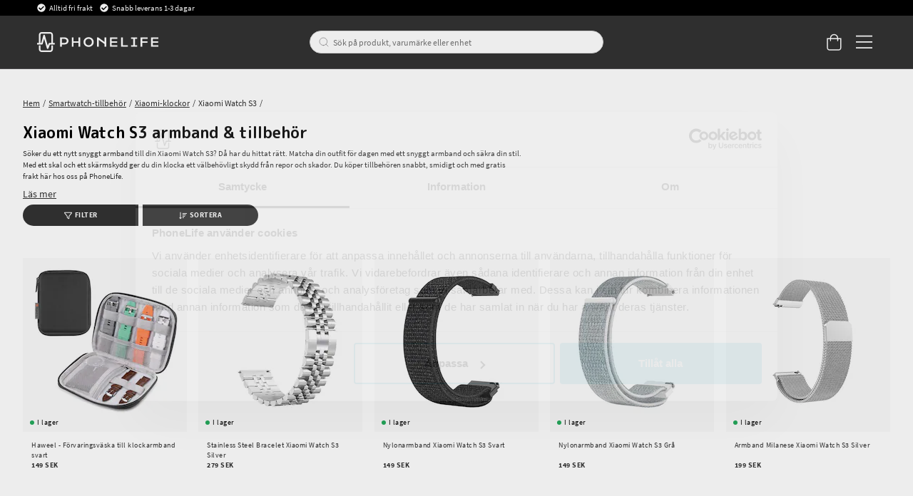

--- FILE ---
content_type: text/html
request_url: https://www.phonelife.se/smartwatch-tillbehor/xiaomi-klockor/xiaomi-watch-s3
body_size: 83585
content:
<!doctype html><html lang="sv"><head><meta charset="utf-8"/><title data-rh="true">Xiaomi Watch S3 armband &amp; tillbehör - Fri frakt hos PhoneLife</title>
  <script>
  window.polyFillsLoaded = false;

    // This is the base function that is later supplanted by startClient.tsx when it is ready to start the client
  window.bootShop = function() {
    window.polyFillsLoaded = true;
  };  
  
  // Set the polyFillsLoaded flag to true and start the shop
  window.onPolyfillLoad = function() {
    window.polyFillsLoaded = true;
    window.bootShop();
  };  
    
  
  // If polyfill service does not respond, start the shop anyway
  if (false) {
    setTimeout(function () {
      if(!window.polyFillsLoaded) {
        window.bootShop();
      }
    }, 5000);
  }
  </script>

  <script>window.bootShop();</script>
<link data-chunk="StandardCategoryPage" rel="preload" as="style" href="/static/css/style-StandardCategoryPage-257ea1ed.chunk.css">
<link data-chunk="client" rel="preload" as="style" href="/static/css/style-bb7dd596.css">
<link data-chunk="client" rel="preload" as="script" href="/static/js/react.6.3.7.vendor.js">
<link data-chunk="client" rel="preload" as="script" href="/static/js/apollo.6.3.7.vendor.js">
<link data-chunk="client" rel="preload" as="script" href="/static/js/bundle.be41affc.js">
<link data-chunk="client" rel="preload" as="script" href="/static/js/bundle.c9bce41e.js">
<link data-chunk="StandardCategoryPage" rel="preload" as="script" href="/static/js/596.1dbde931.chunk.js">
<link data-chunk="StandardCategoryPage" rel="preload" as="script" href="/static/js/920.3a31b94d.chunk.js">
<link data-chunk="StandardCategoryPage" rel="preload" as="script" href="/static/js/StandardCategoryPage.8f171747.chunk.js"><script>window.polyFillsLoaded=!0</script><meta name="viewport" content="width=device-width,initial-scale=1,shrink-to-fit=no,maximum-scale=1,user-scalable=no"/><meta name="theme-color" content="#000000"/><link rel="manifest" href="/manifest.json"/><meta data-rh="true" name="description" content="Köp tillbehör som armband, skal &amp; skärmskydd till Xiaomi Watch S3. Vi har ett stort utbud online. Alltid fri frakt &amp; snabb leverans. Välkommen till PhoneLife."/><meta data-rh="true" property="og:url" content="https://www.phonelife.se/smartwatch-tillbehor/xiaomi-klockor/xiaomi-watch-s3"/><meta data-rh="true" property="og:title" content="Xiaomi Watch S3 armband &amp; tillbehör - Fri frakt hos PhoneLife"/><meta data-rh="true" property="og:description" content="Köp tillbehör som armband, skal &amp; skärmskydd till Xiaomi Watch S3. Vi har ett stort utbud online. Alltid fri frakt &amp; snabb leverans. Välkommen till PhoneLife."/><link data-rh="true" rel="preconnect" href="https://storeapi.jetshop.io"/><link data-rh="true" rel="alternate" href="https://www.phonelife.se/smartwatch-tillbehor/xiaomi-klockor/xiaomi-watch-s3" hrefLang="sv-SE"/><link data-rh="true" rel="alternate" href="https://www.phonelife.fi/alykellojen-tarvikkeet/xiaomi-kellot/xiaomi-watch-s3" hrefLang="fi-FI"/><link data-rh="true" rel="alternate" href="https://www.phonelife.no/smartwatch-tillbehor/xiaomi-klockor/xiaomi-watch-s3" hrefLang="nb-NO"/><link data-rh="true" rel="alternate" href="https://www.phonelife.nl/smartwatch-accessoires/xiaomi-smartwatches/xiaomi-watch-s3" hrefLang="nl-NL"/><link data-rh="true" rel="alternate" href="https://www.phonelife.de/smartwatch-zubehor/xiaomi-watches/xiaomi-watch-s3" hrefLang="de-DE"/><link data-rh="true" rel="alternate" href="https://www.phonelife.dk/smartwatch-tilbehor/xiaomi-ure/xiaomi-watch-s3" hrefLang="da-DK"/><link data-rh="true" rel="alternate" href="https://www.phonelife.eu/smartwatch-accessories/xiaomi-watches/xiaomi-watch-s3" hrefLang="en-IE"/><link data-rh="true" rel="canonical" href="https://www.phonelife.se/smartwatch-tillbehor/xiaomi-klockor/xiaomi-watch-s3"/><link data-rh="true" rel="shortcut icon" id="favicon" href="/favicon_black.svg"/><script>window.__ACTIVE_BREAKPOINT__ = "lg";</script><link data-chunk="client" rel="stylesheet" href="/static/css/style-bb7dd596.css">
<link data-chunk="StandardCategoryPage" rel="stylesheet" href="/static/css/style-StandardCategoryPage-257ea1ed.chunk.css"></head><body class="no-js"><script>document.body.className=document.body.className.replace("no-js","")</script><div id="root"><div class="sb78wnl"><header id="stickyHeader" class="s1hen1rr"><div id="topBar" class="tacjlat"><div class="column"><section class="topbar-usp"><ul>
<li>Alltid fri frakt</li>
<li>Snabb leverans 1-3 dagar</li>
</ul></section></div></div><div id="mainHeader" class="hbpo9ds"><div class="heina50 mjqp9b6"><div class="left c17r8ep0"><a href="/"><svg width="140" height="23" viewBox="0 0 140 23" fill="none" xmlns="http://www.w3.org/2000/svg"><g id="test"><path d="M31.3827 6.12109H26.5298V16.8788H28.5675V14.316H31.3827C34.2277 14.316 36.2655 12.6748 36.2655 10.212C36.2655 7.76224 34.2277 6.12109 31.3827 6.12109ZM31.3827 12.5748H28.5675V7.86223H31.3827C33.0156 7.86223 34.2438 8.79693 34.2438 10.212C34.2438 11.6271 33.0156 12.5748 31.3827 12.5748Z" fill="white"></path><path d="M47.7791 10.6076H42.089V6.12109H40.0513V16.8788H42.089V12.3488H47.7791V16.8788H49.8168V6.12109H47.7791V10.6076Z" fill="white"></path><path d="M59.4994 5.90808C56.2036 5.90808 53.6277 8.39915 53.6277 11.5271C53.6277 14.642 56.2036 17.0896 59.4994 17.0896C62.7953 17.0896 65.3689 14.6399 65.3689 11.5271C65.3712 8.39915 62.7953 5.90808 59.4994 5.90808ZM59.4994 15.2942C57.3582 15.2942 55.6792 13.6943 55.6792 11.5293C55.6792 9.36428 57.3559 7.72095 59.4994 7.72095C61.6407 7.72095 63.3173 9.3621 63.3173 11.5293C63.3196 13.6943 61.643 15.2942 59.4994 15.2942Z" fill="white"></path><path d="M77.8024 11.4162L70.599 6.12109H69.1914V16.8788H71.2292V9.07951L77.8024 13.7226V16.8788H79.8401V6.12109H77.8024V11.4162Z" fill="white"></path><path d="M86.149 12.3488H92.4692V10.6076H86.149V7.87528H92.575V6.12109H84.1135V16.8788H92.6348V15.1376H86.149V12.3488Z" fill="white"></path><path d="M98.9435 6.12109H96.9058V16.8788H104.726V15.1376H98.9435V6.12109Z" fill="white"></path><path d="M108.465 7.86223H111.011V15.1376H108.465V16.8788H115.595V15.1376H113.049V7.86223H115.595V6.12109H108.465V7.86223Z" fill="white"></path><path d="M119.342 16.8788H121.377V12.3488H127.415V10.6076H121.377V7.86223H127.727V6.12109H119.342V16.8788Z" fill="white"></path><path d="M133.516 15.1376V12.3488H139.837V10.6076H133.516V7.87528H139.94V6.12109H131.479V16.8788H140V15.1376H133.516Z" fill="white"></path></g><path d="M20.0003 12.5749H18.2386V2.98233C18.2386 1.339 16.8218 0 15.0807 0H5.26458C3.52352 0 2.10905 1.339 2.10905 2.98233V12.5749H0.344992H0V12.901V14.0117V14.3378H0.344992H5.59577C6.02586 14.3378 6.39845 14.0617 6.50195 13.6683L8.11651 7.73623L11.3042 18.8069C11.41 19.1808 11.7573 19.4438 12.1667 19.4612C12.1782 19.4612 12.192 19.4612 12.2081 19.4612C12.5991 19.4612 12.951 19.2264 13.0844 18.8787L14.8231 14.3356H20.0026H20.3476V14.0095V12.8988V12.5727H20.0003V12.5749ZM3.97431 12.5749V2.98233C3.97431 2.31065 4.55389 1.76288 5.26458 1.76288H15.0807C15.7914 1.76288 16.371 2.31065 16.371 2.98233V12.5749H14.1677C13.7767 12.5749 13.4248 12.8097 13.2891 13.1575L12.3392 15.6398L8.98589 3.75617C8.87779 3.37142 8.5075 3.10188 8.08661 3.10188H8.08431H8.07281C7.64962 3.10623 7.27933 3.38012 7.17813 3.77138L4.86668 12.5749H3.97431Z" fill="white"></path><path d="M16.7161 15.4724H16.3711V15.7985V20.0176C16.3711 20.6893 15.7915 21.2371 15.0808 21.2371H5.26466C4.55397 21.2371 3.97439 20.6893 3.97439 20.0176V15.7985V15.4724H3.6294H2.45412H2.10913V15.7985V20.0176C2.10913 21.6631 3.5259 23 5.26466 23H15.0808C16.8219 23 18.2364 21.661 18.2364 20.0176V15.7985V15.4724H17.8914H16.7161Z" fill="white"></path></svg></a></div><div class="search c17r8ep0"><div class="searchbarcontainer p1pqzw8z"><div class="i1e7u1u2"><div class="s1wcpafs wjq5dm3" data-flight-searchfield=""><div class="s1ka0xon"><input placeholder="Sök på produkt, varumärke eller enhet" autoComplete="off" type="text" data-flight-search-autocomplete-field="" value=""/><button data-flight-searchfield-cancel="true" class="c103nr6u">Avbryt</button></div></div><svg width="24" height="24" viewBox="0 0 24 24" fill="none" xmlns="http://www.w3.org/2000/svg"><g opacity="0.75"><path d="M11 19C15.4183 19 19 15.4183 19 11C19 6.58172 15.4183 3 11 3C6.58172 3 3 6.58172 3 11C3 15.4183 6.58172 19 11 19Z" stroke="#535255" stroke-linecap="round" stroke-linejoin="round"></path><path d="M20.9999 20.9999L16.6499 16.6499" stroke="#535255" stroke-linecap="round" stroke-linejoin="round"></path></g></svg></div></div></div><div class="right c17r8ep0"><div class="cgr9lp3"><button class="header-button b1sx7fzi" data-testid="cart-button"><svg width="20" height="23" viewBox="0 0 20 23" fill="none" xmlns="http://www.w3.org/2000/svg" class="badge-svg-wrapper"><path d="M15.875 6.25H20V19.3125C20 20.2578 19.6562 21.0742 18.9688 21.7617C18.2812 22.4492 17.5078 22.75 16.5625 22.75H4.1875C3.24219 22.75 2.42578 22.4492 1.73828 21.7617C1.05078 21.0742 0.75 20.2578 0.75 19.3125V6.25H4.875C4.875 5.26172 5.08984 4.35938 5.60547 3.5C6.07812 2.64062 6.72266 1.99609 7.58203 1.48047C8.44141 1.00781 9.34375 0.75 10.375 0.75C11.3633 0.75 12.2656 1.00781 13.125 1.48047C13.9844 1.99609 14.6289 2.64062 15.1445 3.5C15.6172 4.35938 15.875 5.26172 15.875 6.25ZM10.375 2.125C9.21484 2.125 8.22656 2.55469 7.45312 3.32812C6.63672 4.14453 6.25 5.13281 6.25 6.25H14.5C14.5 5.13281 14.0703 4.14453 13.2969 3.32812C12.4805 2.55469 11.4922 2.125 10.375 2.125ZM18.625 19.3125V7.625H15.875V9.6875C15.875 9.90234 15.7891 10.0742 15.6602 10.2031C15.5312 10.332 15.3594 10.375 15.1875 10.375C14.9727 10.375 14.8008 10.332 14.6719 10.2031C14.543 10.0742 14.5 9.90234 14.5 9.6875V7.625H6.25V9.6875C6.25 9.90234 6.16406 10.0742 6.03516 10.2031C5.90625 10.332 5.73438 10.375 5.5625 10.375C5.34766 10.375 5.17578 10.332 5.04688 10.2031C4.91797 10.0742 4.875 9.90234 4.875 9.6875V7.625H2.125V19.3125C2.125 19.9141 2.29688 20.3867 2.72656 20.7734C3.11328 21.2031 3.58594 21.375 4.1875 21.375H16.5625C17.1211 21.375 17.5938 21.2031 18.0234 20.7734C18.4102 20.3867 18.625 19.9141 18.625 19.3125Z" fill="white"></path></svg></button></div><button class="m1bqfe3n"><div class="header-button"><svg width="21" height="17" viewBox="0 0 21 17" fill="none" xmlns="http://www.w3.org/2000/svg"><path d="M20.7305 1.99609C20.7754 1.99609 20.8203 1.99609 20.9102 1.90625C20.9551 1.86133 21 1.81641 21 1.72656V0.648438C21 0.603516 20.9551 0.558594 20.9102 0.46875C20.8203 0.423828 20.7754 0.378906 20.7305 0.378906H1.14453C1.05469 0.378906 1.00977 0.423828 0.964844 0.46875C0.875 0.558594 0.875 0.603516 0.875 0.648438V1.72656C0.875 1.81641 0.875 1.86133 0.964844 1.90625C1.00977 1.99609 1.05469 1.99609 1.14453 1.99609H20.7305ZM20.7305 9.18359C20.7754 9.18359 20.8203 9.18359 20.9102 9.09375C20.9551 9.04883 21 9.00391 21 8.91406V7.83594C21 7.79102 20.9551 7.74609 20.9102 7.65625C20.8203 7.61133 20.7754 7.56641 20.7305 7.56641H1.14453C1.05469 7.56641 1.00977 7.61133 0.964844 7.65625C0.875 7.74609 0.875 7.79102 0.875 7.83594V8.91406C0.875 9.00391 0.875 9.04883 0.964844 9.09375C1.00977 9.18359 1.05469 9.18359 1.14453 9.18359H20.7305ZM20.7305 16.3711C20.7754 16.3711 20.8203 16.3711 20.9102 16.2812C20.9551 16.2363 21 16.1914 21 16.1016V15.0234C21 14.9785 20.9551 14.9336 20.9102 14.8438C20.8203 14.7988 20.7754 14.7539 20.7305 14.7539H1.14453C1.05469 14.7539 1.00977 14.7988 0.964844 14.8438C0.875 14.9336 0.875 14.9785 0.875 15.0234V16.1016C0.875 16.1914 0.875 16.2363 0.964844 16.2812C1.00977 16.3711 1.05469 16.3711 1.14453 16.3711H20.7305Z" fill="white"></path></svg></div></button></div></div></div></header><nav size="320" class="nhsltjr" style="--nhsltjr-0:0px;--nhsltjr-2:320px;--nhsltjr-3:320px;--nhsltjr-4:-320px"><div class="sba0nj2"><div class="mwn14d0" style="--mwn14d0-0:1;--mwn14d0-1:auto;--mwn14d0-2:0%;--mwn14d0-3:0.4s"><a href="/mobilskydd"><span><img src="https://www.phonelife.se/pub_images/thumbs/icons-mobile-200x200px.png" alt=""/>Mobilskydd</span><svg width="9" height="14" viewBox="0 0 9 14" fill="none" xmlns="http://www.w3.org/2000/svg"><path d="M8.37368 7.37273V7.41364C8.45789 7.33182 8.5 7.20909 8.5 7.04545C8.5 6.92273 8.45789 6.8 8.37368 6.67727L2.18421 0.622727C2.05789 0.540909 1.93158 0.5 1.80526 0.5C1.67895 0.5 1.55263 0.540909 1.46842 0.622727L0.626316 1.44091C0.542105 1.56364 0.5 1.68636 0.5 1.80909C0.5 1.97273 0.542105 2.05455 0.626316 2.13636L5.63684 7.04545L0.626316 11.9545C0.542105 12.0364 0.5 12.1591 0.5 12.2818C0.5 12.4455 0.542105 12.5682 0.626316 12.65L1.46842 13.4682C1.55263 13.55 1.67895 13.5909 1.80526 13.5909C1.93158 13.5909 2.05789 13.55 2.18421 13.4273L8.37368 7.37273Z" fill="#333333"></path></svg></a><a href="/surfplattor-skydd"><span><img src="https://www.phonelife.se/pub_images/thumbs/icon-tablet-200x200px.png" alt=""/>Surfplattor skydd</span><svg width="9" height="14" viewBox="0 0 9 14" fill="none" xmlns="http://www.w3.org/2000/svg"><path d="M8.37368 7.37273V7.41364C8.45789 7.33182 8.5 7.20909 8.5 7.04545C8.5 6.92273 8.45789 6.8 8.37368 6.67727L2.18421 0.622727C2.05789 0.540909 1.93158 0.5 1.80526 0.5C1.67895 0.5 1.55263 0.540909 1.46842 0.622727L0.626316 1.44091C0.542105 1.56364 0.5 1.68636 0.5 1.80909C0.5 1.97273 0.542105 2.05455 0.626316 2.13636L5.63684 7.04545L0.626316 11.9545C0.542105 12.0364 0.5 12.1591 0.5 12.2818C0.5 12.4455 0.542105 12.5682 0.626316 12.65L1.46842 13.4682C1.55263 13.55 1.67895 13.5909 1.80526 13.5909C1.93158 13.5909 2.05789 13.55 2.18421 13.4273L8.37368 7.37273Z" fill="#333333"></path></svg></a><a href="/smartwatch-tillbehor"><span><img src="https://www.phonelife.se/pub_images/thumbs/icon-smartwatch-200x200px.png" alt=""/>Smartwatch-tillbehör</span><svg width="9" height="14" viewBox="0 0 9 14" fill="none" xmlns="http://www.w3.org/2000/svg"><path d="M8.37368 7.37273V7.41364C8.45789 7.33182 8.5 7.20909 8.5 7.04545C8.5 6.92273 8.45789 6.8 8.37368 6.67727L2.18421 0.622727C2.05789 0.540909 1.93158 0.5 1.80526 0.5C1.67895 0.5 1.55263 0.540909 1.46842 0.622727L0.626316 1.44091C0.542105 1.56364 0.5 1.68636 0.5 1.80909C0.5 1.97273 0.542105 2.05455 0.626316 2.13636L5.63684 7.04545L0.626316 11.9545C0.542105 12.0364 0.5 12.1591 0.5 12.2818C0.5 12.4455 0.542105 12.5682 0.626316 12.65L1.46842 13.4682C1.55263 13.55 1.67895 13.5909 1.80526 13.5909C1.93158 13.5909 2.05789 13.55 2.18421 13.4273L8.37368 7.37273Z" fill="#333333"></path></svg></a><a href="/horlurar-headset"><span><img src="https://www.phonelife.se/pub_images/thumbs/icons-sound-200x200px.png" alt=""/>Hörlurar &amp; headset</span><svg width="9" height="14" viewBox="0 0 9 14" fill="none" xmlns="http://www.w3.org/2000/svg"><path d="M8.37368 7.37273V7.41364C8.45789 7.33182 8.5 7.20909 8.5 7.04545C8.5 6.92273 8.45789 6.8 8.37368 6.67727L2.18421 0.622727C2.05789 0.540909 1.93158 0.5 1.80526 0.5C1.67895 0.5 1.55263 0.540909 1.46842 0.622727L0.626316 1.44091C0.542105 1.56364 0.5 1.68636 0.5 1.80909C0.5 1.97273 0.542105 2.05455 0.626316 2.13636L5.63684 7.04545L0.626316 11.9545C0.542105 12.0364 0.5 12.1591 0.5 12.2818C0.5 12.4455 0.542105 12.5682 0.626316 12.65L1.46842 13.4682C1.55263 13.55 1.67895 13.5909 1.80526 13.5909C1.93158 13.5909 2.05789 13.55 2.18421 13.4273L8.37368 7.37273Z" fill="#333333"></path></svg></a><a href="/laddare-sladdar"><span><img src="https://www.phonelife.se/pub_images/thumbs/icon-chargers-200x200px.png" alt=""/>Laddare &amp; kablar</span><svg width="9" height="14" viewBox="0 0 9 14" fill="none" xmlns="http://www.w3.org/2000/svg"><path d="M8.37368 7.37273V7.41364C8.45789 7.33182 8.5 7.20909 8.5 7.04545C8.5 6.92273 8.45789 6.8 8.37368 6.67727L2.18421 0.622727C2.05789 0.540909 1.93158 0.5 1.80526 0.5C1.67895 0.5 1.55263 0.540909 1.46842 0.622727L0.626316 1.44091C0.542105 1.56364 0.5 1.68636 0.5 1.80909C0.5 1.97273 0.542105 2.05455 0.626316 2.13636L5.63684 7.04545L0.626316 11.9545C0.542105 12.0364 0.5 12.1591 0.5 12.2818C0.5 12.4455 0.542105 12.5682 0.626316 12.65L1.46842 13.4682C1.55263 13.55 1.67895 13.5909 1.80526 13.5909C1.93158 13.5909 2.05789 13.55 2.18421 13.4273L8.37368 7.37273Z" fill="#333333"></path></svg></a><a href="/traning-hem-fritid"><span><img src="https://www.phonelife.se/pub_images/thumbs/icon-home-200x200px.png" alt=""/>Träning, hem &amp; fritid</span><svg width="9" height="14" viewBox="0 0 9 14" fill="none" xmlns="http://www.w3.org/2000/svg"><path d="M8.37368 7.37273V7.41364C8.45789 7.33182 8.5 7.20909 8.5 7.04545C8.5 6.92273 8.45789 6.8 8.37368 6.67727L2.18421 0.622727C2.05789 0.540909 1.93158 0.5 1.80526 0.5C1.67895 0.5 1.55263 0.540909 1.46842 0.622727L0.626316 1.44091C0.542105 1.56364 0.5 1.68636 0.5 1.80909C0.5 1.97273 0.542105 2.05455 0.626316 2.13636L5.63684 7.04545L0.626316 11.9545C0.542105 12.0364 0.5 12.1591 0.5 12.2818C0.5 12.4455 0.542105 12.5682 0.626316 12.65L1.46842 13.4682C1.55263 13.55 1.67895 13.5909 1.80526 13.5909C1.93158 13.5909 2.05789 13.55 2.18421 13.4273L8.37368 7.37273Z" fill="#333333"></path></svg></a><a href="/ovriga-tillbehor"><span><img src="https://www.phonelife.se/pub_images/thumbs/icon-accessories-200x200px.png" alt=""/>Övriga tillbehör</span><svg width="9" height="14" viewBox="0 0 9 14" fill="none" xmlns="http://www.w3.org/2000/svg"><path d="M8.37368 7.37273V7.41364C8.45789 7.33182 8.5 7.20909 8.5 7.04545C8.5 6.92273 8.45789 6.8 8.37368 6.67727L2.18421 0.622727C2.05789 0.540909 1.93158 0.5 1.80526 0.5C1.67895 0.5 1.55263 0.540909 1.46842 0.622727L0.626316 1.44091C0.542105 1.56364 0.5 1.68636 0.5 1.80909C0.5 1.97273 0.542105 2.05455 0.626316 2.13636L5.63684 7.04545L0.626316 11.9545C0.542105 12.0364 0.5 12.1591 0.5 12.2818C0.5 12.4455 0.542105 12.5682 0.626316 12.65L1.46842 13.4682C1.55263 13.55 1.67895 13.5909 1.80526 13.5909C1.93158 13.5909 2.05789 13.55 2.18421 13.4273L8.37368 7.37273Z" fill="#333333"></path></svg></a><a href="/presenter"><span><img src="https://www.phonelife.se/pub_images/thumbs/clear-5x5.png" alt=""/>Presenter</span><svg width="9" height="14" viewBox="0 0 9 14" fill="none" xmlns="http://www.w3.org/2000/svg"><path d="M8.37368 7.37273V7.41364C8.45789 7.33182 8.5 7.20909 8.5 7.04545C8.5 6.92273 8.45789 6.8 8.37368 6.67727L2.18421 0.622727C2.05789 0.540909 1.93158 0.5 1.80526 0.5C1.67895 0.5 1.55263 0.540909 1.46842 0.622727L0.626316 1.44091C0.542105 1.56364 0.5 1.68636 0.5 1.80909C0.5 1.97273 0.542105 2.05455 0.626316 2.13636L5.63684 7.04545L0.626316 11.9545C0.542105 12.0364 0.5 12.1591 0.5 12.2818C0.5 12.4455 0.542105 12.5682 0.626316 12.65L1.46842 13.4682C1.55263 13.55 1.67895 13.5909 1.80526 13.5909C1.93158 13.5909 2.05789 13.55 2.18421 13.4273L8.37368 7.37273Z" fill="#333333"></path></svg></a><a href="/varumarken"><span><img src="https://www.phonelife.se/pub_images/thumbs/clear-5x5.png" alt=""/>Varumärken</span><svg width="9" height="14" viewBox="0 0 9 14" fill="none" xmlns="http://www.w3.org/2000/svg"><path d="M8.37368 7.37273V7.41364C8.45789 7.33182 8.5 7.20909 8.5 7.04545C8.5 6.92273 8.45789 6.8 8.37368 6.67727L2.18421 0.622727C2.05789 0.540909 1.93158 0.5 1.80526 0.5C1.67895 0.5 1.55263 0.540909 1.46842 0.622727L0.626316 1.44091C0.542105 1.56364 0.5 1.68636 0.5 1.80909C0.5 1.97273 0.542105 2.05455 0.626316 2.13636L5.63684 7.04545L0.626316 11.9545C0.542105 12.0364 0.5 12.1591 0.5 12.2818C0.5 12.4455 0.542105 12.5682 0.626316 12.65L1.46842 13.4682C1.55263 13.55 1.67895 13.5909 1.80526 13.5909C1.93158 13.5909 2.05789 13.55 2.18421 13.4273L8.37368 7.37273Z" fill="#333333"></path></svg></a><a href="/nyheter"><span><img src="https://www.phonelife.se/pub_images/thumbs/clear-5x5.png" alt=""/>Nyheter</span></a><a href="/rea"><span><img src="https://www.phonelife.se/pub_images/thumbs/clear-5x5.png" alt=""/>Rea</span><svg width="9" height="14" viewBox="0 0 9 14" fill="none" xmlns="http://www.w3.org/2000/svg"><path d="M8.37368 7.37273V7.41364C8.45789 7.33182 8.5 7.20909 8.5 7.04545C8.5 6.92273 8.45789 6.8 8.37368 6.67727L2.18421 0.622727C2.05789 0.540909 1.93158 0.5 1.80526 0.5C1.67895 0.5 1.55263 0.540909 1.46842 0.622727L0.626316 1.44091C0.542105 1.56364 0.5 1.68636 0.5 1.80909C0.5 1.97273 0.542105 2.05455 0.626316 2.13636L5.63684 7.04545L0.626316 11.9545C0.542105 12.0364 0.5 12.1591 0.5 12.2818C0.5 12.4455 0.542105 12.5682 0.626316 12.65L1.46842 13.4682C1.55263 13.55 1.67895 13.5909 1.80526 13.5909C1.93158 13.5909 2.05789 13.55 2.18421 13.4273L8.37368 7.37273Z" fill="#333333"></path></svg></a></div></div></nav><main class="czotlgn"><script data-testid="structured-data" type="application/ld+json">{"@context":"https://schema.org","@type":"CollectionPage","name":"Xiaomi Watch S3","description":"<p>Söker du ett nytt snyggt armband till din Xiaomi Watch S3? Då har du hittat rätt. Matcha din outfit för dagen med ett snyggt armband och säkra din stil. Med ett skal och ett skärmskydd ger du din klocka ett välbehövligt skydd från repor och skador. Du köper tillbehören snabbt, smidigt och med gratis frakt här hos oss på PhoneLife.</p> <h2>Snygga armband till Xiaomi Watch S3</h2> <p>Utforska vårt breda utbud av armband för Xiaomi Watch S3 som passar alla tillfällen. Våra armband för Xiaomi Watch S3 är designade för att matcha din stil, vare sig den är ledig eller elegant.</p> <h2>Optimalt Skydd: Skal och Skärmskydd för Xiaomi Watch S3</h2> <p>Säkra din investering i Xiaomi Watch S3 med vårt utvalda sortiment av skal och skärmskydd. Med våra skärmskydd och skal för Xiaomi Watch S3, är din klocka skyddad från repor och stötar.</p> <p>Med fri frakt och snabb leverans går det smärtfritt att handla hos oss. Tveka inte, beställ armband, skal och skärmskydd till Xiaomi Watch S3 nu!</p> <p><em>Hittar du inte vad du söker? Eller behöver du hjälp med valet av tillbehör? Kontakta vår <a href=\"https://www.phonelife.se/kundtjanst/kundtjanst\"><span style=\"text-decoration: underline;\">kundtjänst</span></a> så hjälper vi dig!</em></p>"}</script><div class="c1uqreik"><div style="display:none"><div class="nosto_page_type">category</div><div class="nosto_category">/smartwatch-tillbehor/xiaomi-klockor/xiaomi-watch-s3</div></div><div class="cuf4upt mjqp9b6"><div class="nct3ld0"><div class="i1p6nliy"><script data-testid="structured-data" type="application/ld+json">{"@context":"https://schema.org","@type":"BreadcrumbList","itemListElement":[{"@type":"ListItem","position":1,"name":"Smartwatch-tillbehör","item":"https://www.phonelife.se/smartwatch-tillbehor"},{"@type":"ListItem","position":2,"name":"Xiaomi-klockor","item":"https://www.phonelife.se/smartwatch-tillbehor/xiaomi-klockor"},{"@type":"ListItem","position":3,"name":"Xiaomi Watch S3"}]}</script><ul class="sgfaega s1trcchx"><li class="b1943hhp"><a href="/">Hem</a></li><li class="b1943hhp"><a href="/smartwatch-tillbehor">Smartwatch-tillbehör</a></li><li class="b1943hhp"><a href="/smartwatch-tillbehor/xiaomi-klockor">Xiaomi-klockor</a></li><li class="b1943hhp">Xiaomi Watch S3</li></ul><h1 data-testid="page-header" class="chyyrr">Xiaomi Watch S3 armband &amp; tillbehör</h1> <div style="max-height:50px" class="c1tpazh9"><div data-testid="category-description" class="c12wlfkb"><p>Söker du ett nytt snyggt armband till din Xiaomi Watch S3? Då har du hittat rätt. Matcha din outfit för dagen med ett snyggt armband och säkra din stil. Med ett skal och ett skärmskydd ger du din klocka ett välbehövligt skydd från repor och skador. Du köper tillbehören snabbt, smidigt och med gratis frakt här hos oss på PhoneLife.</p> <h2>Snygga armband till Xiaomi Watch S3</h2> <p>Utforska vårt breda utbud av armband för Xiaomi Watch S3 som passar alla tillfällen. Våra armband för Xiaomi Watch S3 är designade för att matcha din stil, vare sig den är ledig eller elegant.</p> <h2>Optimalt Skydd: Skal och Skärmskydd för Xiaomi Watch S3</h2> <p>Säkra din investering i Xiaomi Watch S3 med vårt utvalda sortiment av skal och skärmskydd. Med våra skärmskydd och skal för Xiaomi Watch S3, är din klocka skyddad från repor och stötar.</p> <p>Med fri frakt och snabb leverans går det smärtfritt att handla hos oss. Tveka inte, beställ armband, skal och skärmskydd till Xiaomi Watch S3 nu!</p> <p><em>Hittar du inte vad du söker? Eller behöver du hjälp med valet av tillbehör? Kontakta vår <a href="https://www.phonelife.se/kundtjanst/kundtjanst"><span style="text-decoration: underline;">kundtjänst</span></a> så hjälper vi dig!</em></p></div></div><u class="r14yd048">Läs mer</u></div></div></div><div class="n1kfnhke mjqp9b6"><span style="display:none"><span class="nosto_element" id="productcategory-nosto-3-copy"></span></span><div class="slick-slider n1cyom37 slick-initialized"><div class="slick-list"><div class="slick-track" style="width:0%;left:NaN%"></div></div></div></div><div class="c1ap841n mjqp9b6"><div class="s134is3f"><button class="left b1933e61"><svg xmlns="http://www.w3.org/2000/svg" viewBox="0 0 512 512" class="s1danjp2"><path d="M507.71 58.707C500.023 42.232 483.786 32 465.337 32H46.654C28.204 32 11.968 42.232 4.283 58.707C-3.196 74.734 -0.758 93.158 10.644 106.787L175.995 309.912V377.619C175.995 390.166 182.173 401.922 192.519 409.066L274.835 472.617C281.997 477.613 289.578 480 297.408 480C318.685 480 335.995 462.807 335.995 441.67V309.912L501.486 106.623C512.749 93.158 515.187 74.734 507.71 58.707ZM295.187 283.986C290.535 289.699 287.995 296.844 287.995 304.215V422.113L223.995 372.725V304.215C223.995 296.844 221.456 289.699 216.804 283.986L50.773 80.037H461.214L295.187 283.986Z"></path></svg>Filter</button><button class="right b1933e61"><svg aria-hidden="true" focusable="false" data-prefix="far" data-icon="sort-amount-down" role="img" xmlns="http://www.w3.org/2000/svg" viewBox="0 0 512 512" class="sbfkze2"><path fill="currentColor" d="M304 376h-64a16 16 0 0 0-16 16v16a16 16 0 0 0 16 16h64a16 16 0 0 0 16-16v-16a16 16 0 0 0-16-16zm-140 8h-44V48a16 16 0 0 0-16-16H88a16 16 0 0 0-16 16v336H28a12 12 0 0 0-8.73 20.24l68 72a12 12 0 0 0 17.44 0l68-72A12 12 0 0 0 164 384zm268-200H240a16 16 0 0 0-16 16v16a16 16 0 0 0 16 16h192a16 16 0 0 0 16-16v-16a16 16 0 0 0-16-16zm64-96H240a16 16 0 0 0-16 16v16a16 16 0 0 0 16 16h256a16 16 0 0 0 16-16v-16a16 16 0 0 0-16-16zM368 280H240a16 16 0 0 0-16 16v16a16 16 0 0 0 16 16h128a16 16 0 0 0 16-16v-16a16 16 0 0 0-16-16z" class=""></path></svg>Sortera</button><nav size="320" class="left nhsltjr" style="--nhsltjr-0:0px;--nhsltjr-2:320px;--nhsltjr-3:320px;--nhsltjr-4:-320px"><section matchingnrofproducts="59"><div class="w16db2ec"><div class="fa7sjhy">Färg<svg width="13" height="7" viewBox="0 0 13 7" xmlns="http://www.w3.org/2000/svg" class="c6e4mek"><path d="M6.895 6.2l-.348.36.348.335.347-.335-.347-.36zM.853 1.063L6.547 6.56l.695-.72L1.547.343l-.694.72zM7.242 6.56l5.694-5.497-.694-.72L6.547 5.84l.695.72z"></path></svg></div><div aria-hidden="true" class="rah-static rah-static--height-zero " style="height:0;overflow:hidden"><div><ul class="f1h6ajow"><li><button>Blå<span>4</span></button></li><li><button>Brun<span>5</span></button></li><li><button>Flerfärgad/mönster<span>5</span></button></li><li><button>Genomskinlig<span>1</span></button></li><li><button>Grå<span>4</span></button></li><li><button>Grön<span>2</span></button></li><li><button>Gul<span>1</span></button></li><li><button>Guld<span>3</span></button></li><li><button>Orange<span>2</span></button></li><li><button>Rosa<span>2</span></button></li><li><button>Roséguld<span>4</span></button></li><li><button>Röd<span>2</span></button></li><li><button>Silver<span>7</span></button></li><li><button>Svart<span>16</span></button></li><li><button>Vit<span>1</span></button></li></ul></div></div><div class="fa7sjhy">Material<svg width="13" height="7" viewBox="0 0 13 7" xmlns="http://www.w3.org/2000/svg" class="c6e4mek"><path d="M6.895 6.2l-.348.36.348.335.347-.335-.347-.36zM.853 1.063L6.547 6.56l.695-.72L1.547.343l-.694.72zM7.242 6.56l5.694-5.497-.694-.72L6.547 5.84l.695.72z"></path></svg></div><div aria-hidden="true" class="rah-static rah-static--height-zero " style="height:0;overflow:hidden"><div><ul class="f1h6ajow"><li><button>Glas<span>1</span></button></li><li><button>Läder<span>7</span></button></li><li><button>Metall<span>22</span></button></li><li><button>Textil<span>12</span></button></li><li><button>TPU/Silikon<span>17</span></button></li></ul></div></div><div class="fa7sjhy">Varumärke<svg width="13" height="7" viewBox="0 0 13 7" xmlns="http://www.w3.org/2000/svg" class="c6e4mek"><path d="M6.895 6.2l-.348.36.348.335.347-.335-.347-.36zM.853 1.063L6.547 6.56l.695-.72L1.547.343l-.694.72zM7.242 6.56l5.694-5.497-.694-.72L6.547 5.84l.695.72z"></path></svg></div><div aria-hidden="true" class="rah-static rah-static--height-zero " style="height:0;overflow:hidden"><div><ul class="f1h6ajow"><li><button>Dux Ducis<span>1</span></button></li><li><button>Haweel<span>1</span></button></li></ul></div></div><div class="fa7sjhy">Tillbehörstyp<svg width="13" height="7" viewBox="0 0 13 7" xmlns="http://www.w3.org/2000/svg" class="c6e4mek"><path d="M6.895 6.2l-.348.36.348.335.347-.335-.347-.36zM.853 1.063L6.547 6.56l.695-.72L1.547.343l-.694.72zM7.242 6.56l5.694-5.497-.694-.72L6.547 5.84l.695.72z"></path></svg></div><div aria-hidden="true" class="rah-static rah-static--height-zero " style="height:0;overflow:hidden"><div><ul class="f1h6ajow"><li><button>Armband<span>57</span></button></li><li><button>Fodral<span>1</span></button></li><li><button>Skärmskydd<span>1</span></button></li></ul></div></div><div class="fa7sjhy">Pris<svg width="13" height="7" viewBox="0 0 13 7" xmlns="http://www.w3.org/2000/svg" class="c6e4mek"><path d="M6.895 6.2l-.348.36.348.335.347-.335-.347-.36zM.853 1.063L6.547 6.56l.695-.72L1.547.343l-.694.72zM7.242 6.56l5.694-5.497-.694-.72L6.547 5.84l.695.72z"></path></svg></div><div aria-hidden="true" class="rah-static rah-static--height-zero " style="height:0;overflow:hidden"><div><div class="w17b5gtc ru5g2te"><div class="active-vals"><span>99</span><span>349</span></div><div style="position:relative" class="slider"><div class="track track-0" style="position:absolute;left:0;right:0"></div><div class="track track-1" style="position:absolute;left:0;right:0"></div><div class="track track-2" style="position:absolute;left:0;right:0"></div><div class="thumb thumb-0 " style="position:absolute;touch-action:none;z-index:1;left:0px" tabindex="0" role="slider" aria-orientation="horizontal" aria-valuenow="99" aria-valuemin="99" aria-valuemax="349" aria-disabled="false"></div><div class="thumb thumb-1 " style="position:absolute;touch-action:none;z-index:2;left:0px" tabindex="0" role="slider" aria-orientation="horizontal" aria-valuenow="349" aria-valuemin="99" aria-valuemax="349" aria-disabled="false"></div></div><button type="button" class="b6npfix">Återställ</button></div></div></div><div class="b1v3qa1i"></div></div><div class="a1jgu07g"><div class="b4hkk6k"><button type="button" class="c137l6e4">Rensa</button><button class="bsyf8ar">Visa resultat<span> (59)</span></button></div></div></section></nav><nav size="320" class="nhsltjr" style="--nhsltjr-0:0px;--nhsltjr-2:320px;--nhsltjr-3:320px;--nhsltjr-4:-320px"><section><div class="w16db2ec"><div class="fa7sjhy">Sortera efter<svg width="13" height="7" viewBox="0 0 13 7" xmlns="http://www.w3.org/2000/svg" class="c6e4mek is-open"><path d="M6.895 6.2l-.348.36.348.335.347-.335-.347-.36zM.853 1.063L6.547 6.56l.695-.72L1.547.343l-.694.72zM7.242 6.56l5.694-5.497-.694-.72L6.547 5.84l.695.72z"></path></svg></div><div aria-hidden="false" class="rah-static rah-static--height-auto " style="height:auto;overflow:visible"><div><ul class="f1h6ajow"><li><button><div>Tillagd<!-- --> </div></button></li><li><button><div>Produktnamn<!-- --> <!-- -->A til Z</div></button></li><li><button><div>Produktnamn<!-- --> <!-- -->Z till A</div></button></li><li><button><div>Pris<!-- --> <!-- -->lågt till högt</div></button></li><li><button><div>Pris<!-- --> <!-- -->högt till lågt</div></button></li><li><button><div>Bästsäljare<!-- --> </div><svg width="16" height="13" viewBox="0 0 16 13" xmlns="http://www.w3.org/2000/svg"><path fill-rule="evenodd" d="M5.382 10.051L1.795 6.465.6 7.66l4.782 4.782L15.628 2.195 14.433 1l-9.051 9.051z" fill="#2F80ED"></path></svg></button></li></ul></div></div></div><div class="a1jgu07g"><div class="b4hkk6k"><button class="no-margin bsyf8ar">Visa resultat</button></div></div></section></nav></div><div><ul data-testid="product-grid" class="product-grid p1goy1el w1jz3cpn"><div class="product-card w14slnip" data-testid="product" data-product-card="true"><a style="opacity:1" class="l1i2lfow" href="/smartwatch-tillbehor/xiaomi-klockor/xiaomi-watch-s3/forvaringsvaska-till-klockarmband-svart"><div class="image-wrapper"><div data-flight-image-container="" data-flight-image-loaded="false" style="position:relative;overflow:hidden;width:100%;height:auto;padding-bottom:100.0000%"><picture data-flight-image-placeholder=""><img alt="" src="https://www.phonelife.se/pub_images/original/640100104A-1_1000X1000.jpg?extend=copy&amp;width=160&amp;method=fit&amp;height=160&amp;sigma=2.5&amp;minampl=0.5&amp;quality=30&amp;type=auto" loading="lazy" aria-hidden="true" style="position:absolute;top:0;left:0;width:100%;height:100%;padding-top:0;object-position:center;object-fit:contain;opacity:0.6;transition-delay:500ms;font-family:&quot;object-fit: contain&quot;"/></picture><picture data-flight-image=""><source type="image/webp" srcSet="https://www.phonelife.se/pub_images/original/640100104A-1_1000X1000.jpg?extend=copy&amp;width=160&amp;method=fit&amp;height=160&amp;type=webp 160w, https://www.phonelife.se/pub_images/original/640100104A-1_1000X1000.jpg?extend=copy&amp;width=210&amp;method=fit&amp;height=210&amp;type=webp 210w, https://www.phonelife.se/pub_images/original/640100104A-1_1000X1000.jpg?extend=copy&amp;width=320&amp;method=fit&amp;height=320&amp;type=webp 320w, https://www.phonelife.se/pub_images/original/640100104A-1_1000X1000.jpg?extend=copy&amp;width=341&amp;method=fit&amp;height=341&amp;type=webp 341w, https://www.phonelife.se/pub_images/original/640100104A-1_1000X1000.jpg?extend=copy&amp;width=368&amp;method=fit&amp;height=368&amp;type=webp 368w, https://www.phonelife.se/pub_images/original/640100104A-1_1000X1000.jpg?extend=copy&amp;width=420&amp;method=fit&amp;height=420&amp;type=webp 420w, https://www.phonelife.se/pub_images/original/640100104A-1_1000X1000.jpg?extend=copy&amp;width=640&amp;method=fit&amp;height=640&amp;type=webp 640w, https://www.phonelife.se/pub_images/original/640100104A-1_1000X1000.jpg?extend=copy&amp;width=683&amp;method=fit&amp;height=683&amp;type=webp 683w, https://www.phonelife.se/pub_images/original/640100104A-1_1000X1000.jpg?extend=copy&amp;width=736&amp;method=fit&amp;height=736&amp;type=webp 736w" sizes="(max-width: 20rem) 50vw, (max-width: 40rem) 50vw, (max-width: 46rem) 50vw, (max-width: 64rem) 33vw, 210px"/><source type="image/jpeg" srcSet="https://www.phonelife.se/pub_images/original/640100104A-1_1000X1000.jpg?extend=copy&amp;width=160&amp;method=fit&amp;height=160 160w, https://www.phonelife.se/pub_images/original/640100104A-1_1000X1000.jpg?extend=copy&amp;width=210&amp;method=fit&amp;height=210 210w, https://www.phonelife.se/pub_images/original/640100104A-1_1000X1000.jpg?extend=copy&amp;width=320&amp;method=fit&amp;height=320 320w, https://www.phonelife.se/pub_images/original/640100104A-1_1000X1000.jpg?extend=copy&amp;width=341&amp;method=fit&amp;height=341 341w, https://www.phonelife.se/pub_images/original/640100104A-1_1000X1000.jpg?extend=copy&amp;width=368&amp;method=fit&amp;height=368 368w, https://www.phonelife.se/pub_images/original/640100104A-1_1000X1000.jpg?extend=copy&amp;width=420&amp;method=fit&amp;height=420 420w, https://www.phonelife.se/pub_images/original/640100104A-1_1000X1000.jpg?extend=copy&amp;width=640&amp;method=fit&amp;height=640 640w, https://www.phonelife.se/pub_images/original/640100104A-1_1000X1000.jpg?extend=copy&amp;width=683&amp;method=fit&amp;height=683 683w, https://www.phonelife.se/pub_images/original/640100104A-1_1000X1000.jpg?extend=copy&amp;width=736&amp;method=fit&amp;height=736 736w" sizes="(max-width: 20rem) 50vw, (max-width: 40rem) 50vw, (max-width: 46rem) 50vw, (max-width: 64rem) 33vw, 210px"/><img alt="Förvaringsväska till klockarmband svart" sizes="(max-width: 20rem) 50vw, (max-width: 40rem) 50vw, (max-width: 46rem) 50vw, (max-width: 64rem) 33vw, 210px" srcSet="https://www.phonelife.se/pub_images/original/640100104A-1_1000X1000.jpg?extend=copy&amp;width=160&amp;method=fit&amp;height=160 160w, https://www.phonelife.se/pub_images/original/640100104A-1_1000X1000.jpg?extend=copy&amp;width=210&amp;method=fit&amp;height=210 210w, https://www.phonelife.se/pub_images/original/640100104A-1_1000X1000.jpg?extend=copy&amp;width=320&amp;method=fit&amp;height=320 320w, https://www.phonelife.se/pub_images/original/640100104A-1_1000X1000.jpg?extend=copy&amp;width=341&amp;method=fit&amp;height=341 341w, https://www.phonelife.se/pub_images/original/640100104A-1_1000X1000.jpg?extend=copy&amp;width=368&amp;method=fit&amp;height=368 368w, https://www.phonelife.se/pub_images/original/640100104A-1_1000X1000.jpg?extend=copy&amp;width=420&amp;method=fit&amp;height=420 420w, https://www.phonelife.se/pub_images/original/640100104A-1_1000X1000.jpg?extend=copy&amp;width=640&amp;method=fit&amp;height=640 640w, https://www.phonelife.se/pub_images/original/640100104A-1_1000X1000.jpg?extend=copy&amp;width=683&amp;method=fit&amp;height=683 683w, https://www.phonelife.se/pub_images/original/640100104A-1_1000X1000.jpg?extend=copy&amp;width=736&amp;method=fit&amp;height=736 736w" src="https://www.phonelife.se/pub_images/original/640100104A-1_1000X1000.jpg" loading="lazy" fetchpriority="auto" style="position:absolute;top:0;left:0;width:100%;height:100%;padding-top:0;object-position:center;object-fit:contain;opacity:0;transition:opacity 500ms;font-family:&quot;object-fit: contain&quot;"/></picture><noscript><picture><img alt="Förvaringsväska till klockarmband svart" sizes="(max-width: 20rem) 50vw, (max-width: 40rem) 50vw, (max-width: 46rem) 50vw, (max-width: 64rem) 33vw, 210px" srcSet="https://www.phonelife.se/pub_images/original/640100104A-1_1000X1000.jpg?extend=copy&amp;width=160&amp;method=fit&amp;height=160 160w, https://www.phonelife.se/pub_images/original/640100104A-1_1000X1000.jpg?extend=copy&amp;width=210&amp;method=fit&amp;height=210 210w, https://www.phonelife.se/pub_images/original/640100104A-1_1000X1000.jpg?extend=copy&amp;width=320&amp;method=fit&amp;height=320 320w, https://www.phonelife.se/pub_images/original/640100104A-1_1000X1000.jpg?extend=copy&amp;width=341&amp;method=fit&amp;height=341 341w, https://www.phonelife.se/pub_images/original/640100104A-1_1000X1000.jpg?extend=copy&amp;width=368&amp;method=fit&amp;height=368 368w, https://www.phonelife.se/pub_images/original/640100104A-1_1000X1000.jpg?extend=copy&amp;width=420&amp;method=fit&amp;height=420 420w, https://www.phonelife.se/pub_images/original/640100104A-1_1000X1000.jpg?extend=copy&amp;width=640&amp;method=fit&amp;height=640 640w, https://www.phonelife.se/pub_images/original/640100104A-1_1000X1000.jpg?extend=copy&amp;width=683&amp;method=fit&amp;height=683 683w, https://www.phonelife.se/pub_images/original/640100104A-1_1000X1000.jpg?extend=copy&amp;width=736&amp;method=fit&amp;height=736 736w" src="https://www.phonelife.se/pub_images/original/640100104A-1_1000X1000.jpg" loading="lazy" fetchpriority="auto" style="position:absolute;top:0;left:0;width:100%;height:100%;padding-top:0;object-position:center;object-fit:contain"/></picture></noscript><div data-flight-image-children="" style="position:relative;z-index:2;width:100%;height:100%"></div></div></div><section class="product-card-detail"><div class="soma7vd"><p class="sn66q0p"><span class="green s5a0aqx"></span><span class="stockstatus-text">I lager</span></p></div><header><h3>Haweel - <!-- --> <!-- -->Förvaringsväska till klockarmband svart</h3></header><div class="price-package-wrapper"><div class="wfsqmst" data-flight-price=""><div class="visually-hidden"><span>Pris<!-- -->: <!-- -->149 SEK</span></div><div class="price n77d0ua" aria-hidden="true">149 SEK</div></div></div></section></a></div><div class="product-card w14slnip" data-testid="product" data-product-card="true"><a style="opacity:1" class="l1i2lfow" href="/smartwatch-tillbehor/xiaomi-klockor/xiaomi-watch-s3/stainless-steel-bracelet-xiaomi-watch-s3-silver"><div class="image-wrapper"><div data-flight-image-container="" data-flight-image-loaded="false" style="position:relative;overflow:hidden;width:100%;height:auto;padding-bottom:100.0000%"><picture data-flight-image-placeholder=""><img alt="" src="https://www.phonelife.se/pub_images/original/680601128C-1_1000X1000.jpg?extend=copy&amp;width=160&amp;method=fit&amp;height=160&amp;sigma=2.5&amp;minampl=0.5&amp;quality=30&amp;type=auto" loading="lazy" aria-hidden="true" style="position:absolute;top:0;left:0;width:100%;height:100%;padding-top:0;object-position:center;object-fit:contain;opacity:0.6;transition-delay:500ms;font-family:&quot;object-fit: contain&quot;"/></picture><picture data-flight-image=""><source type="image/webp" srcSet="https://www.phonelife.se/pub_images/original/680601128C-1_1000X1000.jpg?extend=copy&amp;width=160&amp;method=fit&amp;height=160&amp;type=webp 160w, https://www.phonelife.se/pub_images/original/680601128C-1_1000X1000.jpg?extend=copy&amp;width=210&amp;method=fit&amp;height=210&amp;type=webp 210w, https://www.phonelife.se/pub_images/original/680601128C-1_1000X1000.jpg?extend=copy&amp;width=320&amp;method=fit&amp;height=320&amp;type=webp 320w, https://www.phonelife.se/pub_images/original/680601128C-1_1000X1000.jpg?extend=copy&amp;width=341&amp;method=fit&amp;height=341&amp;type=webp 341w, https://www.phonelife.se/pub_images/original/680601128C-1_1000X1000.jpg?extend=copy&amp;width=368&amp;method=fit&amp;height=368&amp;type=webp 368w, https://www.phonelife.se/pub_images/original/680601128C-1_1000X1000.jpg?extend=copy&amp;width=420&amp;method=fit&amp;height=420&amp;type=webp 420w, https://www.phonelife.se/pub_images/original/680601128C-1_1000X1000.jpg?extend=copy&amp;width=640&amp;method=fit&amp;height=640&amp;type=webp 640w, https://www.phonelife.se/pub_images/original/680601128C-1_1000X1000.jpg?extend=copy&amp;width=683&amp;method=fit&amp;height=683&amp;type=webp 683w, https://www.phonelife.se/pub_images/original/680601128C-1_1000X1000.jpg?extend=copy&amp;width=736&amp;method=fit&amp;height=736&amp;type=webp 736w" sizes="(max-width: 20rem) 50vw, (max-width: 40rem) 50vw, (max-width: 46rem) 50vw, (max-width: 64rem) 33vw, 210px"/><source type="image/jpeg" srcSet="https://www.phonelife.se/pub_images/original/680601128C-1_1000X1000.jpg?extend=copy&amp;width=160&amp;method=fit&amp;height=160 160w, https://www.phonelife.se/pub_images/original/680601128C-1_1000X1000.jpg?extend=copy&amp;width=210&amp;method=fit&amp;height=210 210w, https://www.phonelife.se/pub_images/original/680601128C-1_1000X1000.jpg?extend=copy&amp;width=320&amp;method=fit&amp;height=320 320w, https://www.phonelife.se/pub_images/original/680601128C-1_1000X1000.jpg?extend=copy&amp;width=341&amp;method=fit&amp;height=341 341w, https://www.phonelife.se/pub_images/original/680601128C-1_1000X1000.jpg?extend=copy&amp;width=368&amp;method=fit&amp;height=368 368w, https://www.phonelife.se/pub_images/original/680601128C-1_1000X1000.jpg?extend=copy&amp;width=420&amp;method=fit&amp;height=420 420w, https://www.phonelife.se/pub_images/original/680601128C-1_1000X1000.jpg?extend=copy&amp;width=640&amp;method=fit&amp;height=640 640w, https://www.phonelife.se/pub_images/original/680601128C-1_1000X1000.jpg?extend=copy&amp;width=683&amp;method=fit&amp;height=683 683w, https://www.phonelife.se/pub_images/original/680601128C-1_1000X1000.jpg?extend=copy&amp;width=736&amp;method=fit&amp;height=736 736w" sizes="(max-width: 20rem) 50vw, (max-width: 40rem) 50vw, (max-width: 46rem) 50vw, (max-width: 64rem) 33vw, 210px"/><img alt="Stainless Steel Bracelet Xiaomi Watch S3 Silver" sizes="(max-width: 20rem) 50vw, (max-width: 40rem) 50vw, (max-width: 46rem) 50vw, (max-width: 64rem) 33vw, 210px" srcSet="https://www.phonelife.se/pub_images/original/680601128C-1_1000X1000.jpg?extend=copy&amp;width=160&amp;method=fit&amp;height=160 160w, https://www.phonelife.se/pub_images/original/680601128C-1_1000X1000.jpg?extend=copy&amp;width=210&amp;method=fit&amp;height=210 210w, https://www.phonelife.se/pub_images/original/680601128C-1_1000X1000.jpg?extend=copy&amp;width=320&amp;method=fit&amp;height=320 320w, https://www.phonelife.se/pub_images/original/680601128C-1_1000X1000.jpg?extend=copy&amp;width=341&amp;method=fit&amp;height=341 341w, https://www.phonelife.se/pub_images/original/680601128C-1_1000X1000.jpg?extend=copy&amp;width=368&amp;method=fit&amp;height=368 368w, https://www.phonelife.se/pub_images/original/680601128C-1_1000X1000.jpg?extend=copy&amp;width=420&amp;method=fit&amp;height=420 420w, https://www.phonelife.se/pub_images/original/680601128C-1_1000X1000.jpg?extend=copy&amp;width=640&amp;method=fit&amp;height=640 640w, https://www.phonelife.se/pub_images/original/680601128C-1_1000X1000.jpg?extend=copy&amp;width=683&amp;method=fit&amp;height=683 683w, https://www.phonelife.se/pub_images/original/680601128C-1_1000X1000.jpg?extend=copy&amp;width=736&amp;method=fit&amp;height=736 736w" src="https://www.phonelife.se/pub_images/original/680601128C-1_1000X1000.jpg" loading="lazy" fetchpriority="auto" style="position:absolute;top:0;left:0;width:100%;height:100%;padding-top:0;object-position:center;object-fit:contain;opacity:0;transition:opacity 500ms;font-family:&quot;object-fit: contain&quot;"/></picture><noscript><picture><img alt="Stainless Steel Bracelet Xiaomi Watch S3 Silver" sizes="(max-width: 20rem) 50vw, (max-width: 40rem) 50vw, (max-width: 46rem) 50vw, (max-width: 64rem) 33vw, 210px" srcSet="https://www.phonelife.se/pub_images/original/680601128C-1_1000X1000.jpg?extend=copy&amp;width=160&amp;method=fit&amp;height=160 160w, https://www.phonelife.se/pub_images/original/680601128C-1_1000X1000.jpg?extend=copy&amp;width=210&amp;method=fit&amp;height=210 210w, https://www.phonelife.se/pub_images/original/680601128C-1_1000X1000.jpg?extend=copy&amp;width=320&amp;method=fit&amp;height=320 320w, https://www.phonelife.se/pub_images/original/680601128C-1_1000X1000.jpg?extend=copy&amp;width=341&amp;method=fit&amp;height=341 341w, https://www.phonelife.se/pub_images/original/680601128C-1_1000X1000.jpg?extend=copy&amp;width=368&amp;method=fit&amp;height=368 368w, https://www.phonelife.se/pub_images/original/680601128C-1_1000X1000.jpg?extend=copy&amp;width=420&amp;method=fit&amp;height=420 420w, https://www.phonelife.se/pub_images/original/680601128C-1_1000X1000.jpg?extend=copy&amp;width=640&amp;method=fit&amp;height=640 640w, https://www.phonelife.se/pub_images/original/680601128C-1_1000X1000.jpg?extend=copy&amp;width=683&amp;method=fit&amp;height=683 683w, https://www.phonelife.se/pub_images/original/680601128C-1_1000X1000.jpg?extend=copy&amp;width=736&amp;method=fit&amp;height=736 736w" src="https://www.phonelife.se/pub_images/original/680601128C-1_1000X1000.jpg" loading="lazy" fetchpriority="auto" style="position:absolute;top:0;left:0;width:100%;height:100%;padding-top:0;object-position:center;object-fit:contain"/></picture></noscript><div data-flight-image-children="" style="position:relative;z-index:2;width:100%;height:100%"></div></div></div><section class="product-card-detail"><div class="soma7vd"><p class="sn66q0p"><span class="green s5a0aqx"></span><span class="stockstatus-text">I lager</span></p></div><header><h3> <!-- -->Stainless Steel Bracelet Xiaomi Watch S3 Silver</h3></header><div class="price-package-wrapper"><div class="wfsqmst" data-flight-price=""><div class="visually-hidden"><span>Pris<!-- -->: <!-- -->279 SEK</span></div><div class="price n77d0ua" aria-hidden="true">279 SEK</div></div></div></section></a></div><div class="product-card w14slnip" data-testid="product" data-product-card="true"><a style="opacity:1" class="l1i2lfow" href="/smartwatch-tillbehor/xiaomi-klockor/xiaomi-watch-s3/nylonarmband-xiaomi-watch-s3-svart"><div class="image-wrapper"><div data-flight-image-container="" data-flight-image-loaded="false" style="position:relative;overflow:hidden;width:100%;height:auto;padding-bottom:100.0000%"><picture data-flight-image-placeholder=""><img alt="" src="https://www.phonelife.se/pub_images/original/phonelife_nylonarmband_samsung_galaxy_watch_46mm_svart_1.jpg?extend=copy&amp;width=160&amp;method=fit&amp;height=160&amp;sigma=2.5&amp;minampl=0.5&amp;quality=30&amp;type=auto" loading="lazy" aria-hidden="true" style="position:absolute;top:0;left:0;width:100%;height:100%;padding-top:0;object-position:center;object-fit:contain;opacity:0.6;transition-delay:500ms;font-family:&quot;object-fit: contain&quot;"/></picture><picture data-flight-image=""><source type="image/webp" srcSet="https://www.phonelife.se/pub_images/original/phonelife_nylonarmband_samsung_galaxy_watch_46mm_svart_1.jpg?extend=copy&amp;width=160&amp;method=fit&amp;height=160&amp;type=webp 160w, https://www.phonelife.se/pub_images/original/phonelife_nylonarmband_samsung_galaxy_watch_46mm_svart_1.jpg?extend=copy&amp;width=210&amp;method=fit&amp;height=210&amp;type=webp 210w, https://www.phonelife.se/pub_images/original/phonelife_nylonarmband_samsung_galaxy_watch_46mm_svart_1.jpg?extend=copy&amp;width=320&amp;method=fit&amp;height=320&amp;type=webp 320w, https://www.phonelife.se/pub_images/original/phonelife_nylonarmband_samsung_galaxy_watch_46mm_svart_1.jpg?extend=copy&amp;width=341&amp;method=fit&amp;height=341&amp;type=webp 341w, https://www.phonelife.se/pub_images/original/phonelife_nylonarmband_samsung_galaxy_watch_46mm_svart_1.jpg?extend=copy&amp;width=368&amp;method=fit&amp;height=368&amp;type=webp 368w, https://www.phonelife.se/pub_images/original/phonelife_nylonarmband_samsung_galaxy_watch_46mm_svart_1.jpg?extend=copy&amp;width=420&amp;method=fit&amp;height=420&amp;type=webp 420w, https://www.phonelife.se/pub_images/original/phonelife_nylonarmband_samsung_galaxy_watch_46mm_svart_1.jpg?extend=copy&amp;width=640&amp;method=fit&amp;height=640&amp;type=webp 640w, https://www.phonelife.se/pub_images/original/phonelife_nylonarmband_samsung_galaxy_watch_46mm_svart_1.jpg?extend=copy&amp;width=683&amp;method=fit&amp;height=683&amp;type=webp 683w, https://www.phonelife.se/pub_images/original/phonelife_nylonarmband_samsung_galaxy_watch_46mm_svart_1.jpg?extend=copy&amp;width=736&amp;method=fit&amp;height=736&amp;type=webp 736w" sizes="(max-width: 20rem) 50vw, (max-width: 40rem) 50vw, (max-width: 46rem) 50vw, (max-width: 64rem) 33vw, 210px"/><source type="image/jpeg" srcSet="https://www.phonelife.se/pub_images/original/phonelife_nylonarmband_samsung_galaxy_watch_46mm_svart_1.jpg?extend=copy&amp;width=160&amp;method=fit&amp;height=160 160w, https://www.phonelife.se/pub_images/original/phonelife_nylonarmband_samsung_galaxy_watch_46mm_svart_1.jpg?extend=copy&amp;width=210&amp;method=fit&amp;height=210 210w, https://www.phonelife.se/pub_images/original/phonelife_nylonarmband_samsung_galaxy_watch_46mm_svart_1.jpg?extend=copy&amp;width=320&amp;method=fit&amp;height=320 320w, https://www.phonelife.se/pub_images/original/phonelife_nylonarmband_samsung_galaxy_watch_46mm_svart_1.jpg?extend=copy&amp;width=341&amp;method=fit&amp;height=341 341w, https://www.phonelife.se/pub_images/original/phonelife_nylonarmband_samsung_galaxy_watch_46mm_svart_1.jpg?extend=copy&amp;width=368&amp;method=fit&amp;height=368 368w, https://www.phonelife.se/pub_images/original/phonelife_nylonarmband_samsung_galaxy_watch_46mm_svart_1.jpg?extend=copy&amp;width=420&amp;method=fit&amp;height=420 420w, https://www.phonelife.se/pub_images/original/phonelife_nylonarmband_samsung_galaxy_watch_46mm_svart_1.jpg?extend=copy&amp;width=640&amp;method=fit&amp;height=640 640w, https://www.phonelife.se/pub_images/original/phonelife_nylonarmband_samsung_galaxy_watch_46mm_svart_1.jpg?extend=copy&amp;width=683&amp;method=fit&amp;height=683 683w, https://www.phonelife.se/pub_images/original/phonelife_nylonarmband_samsung_galaxy_watch_46mm_svart_1.jpg?extend=copy&amp;width=736&amp;method=fit&amp;height=736 736w" sizes="(max-width: 20rem) 50vw, (max-width: 40rem) 50vw, (max-width: 46rem) 50vw, (max-width: 64rem) 33vw, 210px"/><img alt="Nylonarmband Xiaomi Watch S3 Svart" sizes="(max-width: 20rem) 50vw, (max-width: 40rem) 50vw, (max-width: 46rem) 50vw, (max-width: 64rem) 33vw, 210px" srcSet="https://www.phonelife.se/pub_images/original/phonelife_nylonarmband_samsung_galaxy_watch_46mm_svart_1.jpg?extend=copy&amp;width=160&amp;method=fit&amp;height=160 160w, https://www.phonelife.se/pub_images/original/phonelife_nylonarmband_samsung_galaxy_watch_46mm_svart_1.jpg?extend=copy&amp;width=210&amp;method=fit&amp;height=210 210w, https://www.phonelife.se/pub_images/original/phonelife_nylonarmband_samsung_galaxy_watch_46mm_svart_1.jpg?extend=copy&amp;width=320&amp;method=fit&amp;height=320 320w, https://www.phonelife.se/pub_images/original/phonelife_nylonarmband_samsung_galaxy_watch_46mm_svart_1.jpg?extend=copy&amp;width=341&amp;method=fit&amp;height=341 341w, https://www.phonelife.se/pub_images/original/phonelife_nylonarmband_samsung_galaxy_watch_46mm_svart_1.jpg?extend=copy&amp;width=368&amp;method=fit&amp;height=368 368w, https://www.phonelife.se/pub_images/original/phonelife_nylonarmband_samsung_galaxy_watch_46mm_svart_1.jpg?extend=copy&amp;width=420&amp;method=fit&amp;height=420 420w, https://www.phonelife.se/pub_images/original/phonelife_nylonarmband_samsung_galaxy_watch_46mm_svart_1.jpg?extend=copy&amp;width=640&amp;method=fit&amp;height=640 640w, https://www.phonelife.se/pub_images/original/phonelife_nylonarmband_samsung_galaxy_watch_46mm_svart_1.jpg?extend=copy&amp;width=683&amp;method=fit&amp;height=683 683w, https://www.phonelife.se/pub_images/original/phonelife_nylonarmband_samsung_galaxy_watch_46mm_svart_1.jpg?extend=copy&amp;width=736&amp;method=fit&amp;height=736 736w" src="https://www.phonelife.se/pub_images/original/phonelife_nylonarmband_samsung_galaxy_watch_46mm_svart_1.jpg" loading="lazy" fetchpriority="auto" style="position:absolute;top:0;left:0;width:100%;height:100%;padding-top:0;object-position:center;object-fit:contain;opacity:0;transition:opacity 500ms;font-family:&quot;object-fit: contain&quot;"/></picture><noscript><picture><img alt="Nylonarmband Xiaomi Watch S3 Svart" sizes="(max-width: 20rem) 50vw, (max-width: 40rem) 50vw, (max-width: 46rem) 50vw, (max-width: 64rem) 33vw, 210px" srcSet="https://www.phonelife.se/pub_images/original/phonelife_nylonarmband_samsung_galaxy_watch_46mm_svart_1.jpg?extend=copy&amp;width=160&amp;method=fit&amp;height=160 160w, https://www.phonelife.se/pub_images/original/phonelife_nylonarmband_samsung_galaxy_watch_46mm_svart_1.jpg?extend=copy&amp;width=210&amp;method=fit&amp;height=210 210w, https://www.phonelife.se/pub_images/original/phonelife_nylonarmband_samsung_galaxy_watch_46mm_svart_1.jpg?extend=copy&amp;width=320&amp;method=fit&amp;height=320 320w, https://www.phonelife.se/pub_images/original/phonelife_nylonarmband_samsung_galaxy_watch_46mm_svart_1.jpg?extend=copy&amp;width=341&amp;method=fit&amp;height=341 341w, https://www.phonelife.se/pub_images/original/phonelife_nylonarmband_samsung_galaxy_watch_46mm_svart_1.jpg?extend=copy&amp;width=368&amp;method=fit&amp;height=368 368w, https://www.phonelife.se/pub_images/original/phonelife_nylonarmband_samsung_galaxy_watch_46mm_svart_1.jpg?extend=copy&amp;width=420&amp;method=fit&amp;height=420 420w, https://www.phonelife.se/pub_images/original/phonelife_nylonarmband_samsung_galaxy_watch_46mm_svart_1.jpg?extend=copy&amp;width=640&amp;method=fit&amp;height=640 640w, https://www.phonelife.se/pub_images/original/phonelife_nylonarmband_samsung_galaxy_watch_46mm_svart_1.jpg?extend=copy&amp;width=683&amp;method=fit&amp;height=683 683w, https://www.phonelife.se/pub_images/original/phonelife_nylonarmband_samsung_galaxy_watch_46mm_svart_1.jpg?extend=copy&amp;width=736&amp;method=fit&amp;height=736 736w" src="https://www.phonelife.se/pub_images/original/phonelife_nylonarmband_samsung_galaxy_watch_46mm_svart_1.jpg" loading="lazy" fetchpriority="auto" style="position:absolute;top:0;left:0;width:100%;height:100%;padding-top:0;object-position:center;object-fit:contain"/></picture></noscript><div data-flight-image-children="" style="position:relative;z-index:2;width:100%;height:100%"></div></div></div><section class="product-card-detail"><div class="soma7vd"><p class="sn66q0p"><span class="green s5a0aqx"></span><span class="stockstatus-text">I lager</span></p></div><header><h3> <!-- -->Nylonarmband Xiaomi Watch S3 Svart</h3></header><div class="price-package-wrapper"><div class="wfsqmst" data-flight-price=""><div class="visually-hidden"><span>Pris<!-- -->: <!-- -->149 SEK</span></div><div class="price n77d0ua" aria-hidden="true">149 SEK</div></div></div></section></a></div><div class="product-card w14slnip" data-testid="product" data-product-card="true"><a style="opacity:1" class="l1i2lfow" href="/smartwatch-tillbehor/xiaomi-klockor/xiaomi-watch-s3/nylonarmband-xiaomi-watch-s3-gra"><div class="image-wrapper"><div data-flight-image-container="" data-flight-image-loaded="false" style="position:relative;overflow:hidden;width:100%;height:auto;padding-bottom:100.0000%"><picture data-flight-image-placeholder=""><img alt="" src="https://www.phonelife.se/pub_images/original/841301220B-1_1000X1000.jpg?extend=copy&amp;width=160&amp;method=fit&amp;height=160&amp;sigma=2.5&amp;minampl=0.5&amp;quality=30&amp;type=auto" loading="lazy" aria-hidden="true" style="position:absolute;top:0;left:0;width:100%;height:100%;padding-top:0;object-position:center;object-fit:contain;opacity:0.6;transition-delay:500ms;font-family:&quot;object-fit: contain&quot;"/></picture><picture data-flight-image=""><source type="image/webp" srcSet="https://www.phonelife.se/pub_images/original/841301220B-1_1000X1000.jpg?extend=copy&amp;width=160&amp;method=fit&amp;height=160&amp;type=webp 160w, https://www.phonelife.se/pub_images/original/841301220B-1_1000X1000.jpg?extend=copy&amp;width=210&amp;method=fit&amp;height=210&amp;type=webp 210w, https://www.phonelife.se/pub_images/original/841301220B-1_1000X1000.jpg?extend=copy&amp;width=320&amp;method=fit&amp;height=320&amp;type=webp 320w, https://www.phonelife.se/pub_images/original/841301220B-1_1000X1000.jpg?extend=copy&amp;width=341&amp;method=fit&amp;height=341&amp;type=webp 341w, https://www.phonelife.se/pub_images/original/841301220B-1_1000X1000.jpg?extend=copy&amp;width=368&amp;method=fit&amp;height=368&amp;type=webp 368w, https://www.phonelife.se/pub_images/original/841301220B-1_1000X1000.jpg?extend=copy&amp;width=420&amp;method=fit&amp;height=420&amp;type=webp 420w, https://www.phonelife.se/pub_images/original/841301220B-1_1000X1000.jpg?extend=copy&amp;width=640&amp;method=fit&amp;height=640&amp;type=webp 640w, https://www.phonelife.se/pub_images/original/841301220B-1_1000X1000.jpg?extend=copy&amp;width=683&amp;method=fit&amp;height=683&amp;type=webp 683w, https://www.phonelife.se/pub_images/original/841301220B-1_1000X1000.jpg?extend=copy&amp;width=736&amp;method=fit&amp;height=736&amp;type=webp 736w" sizes="(max-width: 20rem) 50vw, (max-width: 40rem) 50vw, (max-width: 46rem) 50vw, (max-width: 64rem) 33vw, 210px"/><source type="image/jpeg" srcSet="https://www.phonelife.se/pub_images/original/841301220B-1_1000X1000.jpg?extend=copy&amp;width=160&amp;method=fit&amp;height=160 160w, https://www.phonelife.se/pub_images/original/841301220B-1_1000X1000.jpg?extend=copy&amp;width=210&amp;method=fit&amp;height=210 210w, https://www.phonelife.se/pub_images/original/841301220B-1_1000X1000.jpg?extend=copy&amp;width=320&amp;method=fit&amp;height=320 320w, https://www.phonelife.se/pub_images/original/841301220B-1_1000X1000.jpg?extend=copy&amp;width=341&amp;method=fit&amp;height=341 341w, https://www.phonelife.se/pub_images/original/841301220B-1_1000X1000.jpg?extend=copy&amp;width=368&amp;method=fit&amp;height=368 368w, https://www.phonelife.se/pub_images/original/841301220B-1_1000X1000.jpg?extend=copy&amp;width=420&amp;method=fit&amp;height=420 420w, https://www.phonelife.se/pub_images/original/841301220B-1_1000X1000.jpg?extend=copy&amp;width=640&amp;method=fit&amp;height=640 640w, https://www.phonelife.se/pub_images/original/841301220B-1_1000X1000.jpg?extend=copy&amp;width=683&amp;method=fit&amp;height=683 683w, https://www.phonelife.se/pub_images/original/841301220B-1_1000X1000.jpg?extend=copy&amp;width=736&amp;method=fit&amp;height=736 736w" sizes="(max-width: 20rem) 50vw, (max-width: 40rem) 50vw, (max-width: 46rem) 50vw, (max-width: 64rem) 33vw, 210px"/><img alt="Nylonarmband Xiaomi Watch S3 Grå" sizes="(max-width: 20rem) 50vw, (max-width: 40rem) 50vw, (max-width: 46rem) 50vw, (max-width: 64rem) 33vw, 210px" srcSet="https://www.phonelife.se/pub_images/original/841301220B-1_1000X1000.jpg?extend=copy&amp;width=160&amp;method=fit&amp;height=160 160w, https://www.phonelife.se/pub_images/original/841301220B-1_1000X1000.jpg?extend=copy&amp;width=210&amp;method=fit&amp;height=210 210w, https://www.phonelife.se/pub_images/original/841301220B-1_1000X1000.jpg?extend=copy&amp;width=320&amp;method=fit&amp;height=320 320w, https://www.phonelife.se/pub_images/original/841301220B-1_1000X1000.jpg?extend=copy&amp;width=341&amp;method=fit&amp;height=341 341w, https://www.phonelife.se/pub_images/original/841301220B-1_1000X1000.jpg?extend=copy&amp;width=368&amp;method=fit&amp;height=368 368w, https://www.phonelife.se/pub_images/original/841301220B-1_1000X1000.jpg?extend=copy&amp;width=420&amp;method=fit&amp;height=420 420w, https://www.phonelife.se/pub_images/original/841301220B-1_1000X1000.jpg?extend=copy&amp;width=640&amp;method=fit&amp;height=640 640w, https://www.phonelife.se/pub_images/original/841301220B-1_1000X1000.jpg?extend=copy&amp;width=683&amp;method=fit&amp;height=683 683w, https://www.phonelife.se/pub_images/original/841301220B-1_1000X1000.jpg?extend=copy&amp;width=736&amp;method=fit&amp;height=736 736w" src="https://www.phonelife.se/pub_images/original/841301220B-1_1000X1000.jpg" loading="lazy" fetchpriority="auto" style="position:absolute;top:0;left:0;width:100%;height:100%;padding-top:0;object-position:center;object-fit:contain;opacity:0;transition:opacity 500ms;font-family:&quot;object-fit: contain&quot;"/></picture><noscript><picture><img alt="Nylonarmband Xiaomi Watch S3 Grå" sizes="(max-width: 20rem) 50vw, (max-width: 40rem) 50vw, (max-width: 46rem) 50vw, (max-width: 64rem) 33vw, 210px" srcSet="https://www.phonelife.se/pub_images/original/841301220B-1_1000X1000.jpg?extend=copy&amp;width=160&amp;method=fit&amp;height=160 160w, https://www.phonelife.se/pub_images/original/841301220B-1_1000X1000.jpg?extend=copy&amp;width=210&amp;method=fit&amp;height=210 210w, https://www.phonelife.se/pub_images/original/841301220B-1_1000X1000.jpg?extend=copy&amp;width=320&amp;method=fit&amp;height=320 320w, https://www.phonelife.se/pub_images/original/841301220B-1_1000X1000.jpg?extend=copy&amp;width=341&amp;method=fit&amp;height=341 341w, https://www.phonelife.se/pub_images/original/841301220B-1_1000X1000.jpg?extend=copy&amp;width=368&amp;method=fit&amp;height=368 368w, https://www.phonelife.se/pub_images/original/841301220B-1_1000X1000.jpg?extend=copy&amp;width=420&amp;method=fit&amp;height=420 420w, https://www.phonelife.se/pub_images/original/841301220B-1_1000X1000.jpg?extend=copy&amp;width=640&amp;method=fit&amp;height=640 640w, https://www.phonelife.se/pub_images/original/841301220B-1_1000X1000.jpg?extend=copy&amp;width=683&amp;method=fit&amp;height=683 683w, https://www.phonelife.se/pub_images/original/841301220B-1_1000X1000.jpg?extend=copy&amp;width=736&amp;method=fit&amp;height=736 736w" src="https://www.phonelife.se/pub_images/original/841301220B-1_1000X1000.jpg" loading="lazy" fetchpriority="auto" style="position:absolute;top:0;left:0;width:100%;height:100%;padding-top:0;object-position:center;object-fit:contain"/></picture></noscript><div data-flight-image-children="" style="position:relative;z-index:2;width:100%;height:100%"></div></div></div><section class="product-card-detail"><div class="soma7vd"><p class="sn66q0p"><span class="green s5a0aqx"></span><span class="stockstatus-text">I lager</span></p></div><header><h3> <!-- -->Nylonarmband Xiaomi Watch S3 Grå</h3></header><div class="price-package-wrapper"><div class="wfsqmst" data-flight-price=""><div class="visually-hidden"><span>Pris<!-- -->: <!-- -->149 SEK</span></div><div class="price n77d0ua" aria-hidden="true">149 SEK</div></div></div></section></a></div><div class="product-card w14slnip" data-testid="product" data-product-card="true"><a style="opacity:1" class="l1i2lfow" href="/smartwatch-tillbehor/xiaomi-klockor/xiaomi-watch-s3/armband-milanese-xiaomi-watch-s3-silver"><div class="image-wrapper"><div data-flight-image-container="" data-flight-image-loaded="false" style="position:relative;overflow:hidden;width:100%;height:auto;padding-bottom:100.0000%"><picture data-flight-image-placeholder=""><img alt="" src="https://www.phonelife.se/pub_images/original/841300130B-3_1000X1000.jpg?extend=copy&amp;width=160&amp;method=fit&amp;height=160&amp;sigma=2.5&amp;minampl=0.5&amp;quality=30&amp;type=auto" loading="lazy" aria-hidden="true" style="position:absolute;top:0;left:0;width:100%;height:100%;padding-top:0;object-position:center;object-fit:contain;opacity:0.6;transition-delay:500ms;font-family:&quot;object-fit: contain&quot;"/></picture><picture data-flight-image=""><source type="image/webp" srcSet="https://www.phonelife.se/pub_images/original/841300130B-3_1000X1000.jpg?extend=copy&amp;width=160&amp;method=fit&amp;height=160&amp;type=webp 160w, https://www.phonelife.se/pub_images/original/841300130B-3_1000X1000.jpg?extend=copy&amp;width=210&amp;method=fit&amp;height=210&amp;type=webp 210w, https://www.phonelife.se/pub_images/original/841300130B-3_1000X1000.jpg?extend=copy&amp;width=320&amp;method=fit&amp;height=320&amp;type=webp 320w, https://www.phonelife.se/pub_images/original/841300130B-3_1000X1000.jpg?extend=copy&amp;width=341&amp;method=fit&amp;height=341&amp;type=webp 341w, https://www.phonelife.se/pub_images/original/841300130B-3_1000X1000.jpg?extend=copy&amp;width=368&amp;method=fit&amp;height=368&amp;type=webp 368w, https://www.phonelife.se/pub_images/original/841300130B-3_1000X1000.jpg?extend=copy&amp;width=420&amp;method=fit&amp;height=420&amp;type=webp 420w, https://www.phonelife.se/pub_images/original/841300130B-3_1000X1000.jpg?extend=copy&amp;width=640&amp;method=fit&amp;height=640&amp;type=webp 640w, https://www.phonelife.se/pub_images/original/841300130B-3_1000X1000.jpg?extend=copy&amp;width=683&amp;method=fit&amp;height=683&amp;type=webp 683w, https://www.phonelife.se/pub_images/original/841300130B-3_1000X1000.jpg?extend=copy&amp;width=736&amp;method=fit&amp;height=736&amp;type=webp 736w" sizes="(max-width: 20rem) 50vw, (max-width: 40rem) 50vw, (max-width: 46rem) 50vw, (max-width: 64rem) 33vw, 210px"/><source type="image/jpeg" srcSet="https://www.phonelife.se/pub_images/original/841300130B-3_1000X1000.jpg?extend=copy&amp;width=160&amp;method=fit&amp;height=160 160w, https://www.phonelife.se/pub_images/original/841300130B-3_1000X1000.jpg?extend=copy&amp;width=210&amp;method=fit&amp;height=210 210w, https://www.phonelife.se/pub_images/original/841300130B-3_1000X1000.jpg?extend=copy&amp;width=320&amp;method=fit&amp;height=320 320w, https://www.phonelife.se/pub_images/original/841300130B-3_1000X1000.jpg?extend=copy&amp;width=341&amp;method=fit&amp;height=341 341w, https://www.phonelife.se/pub_images/original/841300130B-3_1000X1000.jpg?extend=copy&amp;width=368&amp;method=fit&amp;height=368 368w, https://www.phonelife.se/pub_images/original/841300130B-3_1000X1000.jpg?extend=copy&amp;width=420&amp;method=fit&amp;height=420 420w, https://www.phonelife.se/pub_images/original/841300130B-3_1000X1000.jpg?extend=copy&amp;width=640&amp;method=fit&amp;height=640 640w, https://www.phonelife.se/pub_images/original/841300130B-3_1000X1000.jpg?extend=copy&amp;width=683&amp;method=fit&amp;height=683 683w, https://www.phonelife.se/pub_images/original/841300130B-3_1000X1000.jpg?extend=copy&amp;width=736&amp;method=fit&amp;height=736 736w" sizes="(max-width: 20rem) 50vw, (max-width: 40rem) 50vw, (max-width: 46rem) 50vw, (max-width: 64rem) 33vw, 210px"/><img alt="Armband Milanese Xiaomi Watch S3 Silver" sizes="(max-width: 20rem) 50vw, (max-width: 40rem) 50vw, (max-width: 46rem) 50vw, (max-width: 64rem) 33vw, 210px" srcSet="https://www.phonelife.se/pub_images/original/841300130B-3_1000X1000.jpg?extend=copy&amp;width=160&amp;method=fit&amp;height=160 160w, https://www.phonelife.se/pub_images/original/841300130B-3_1000X1000.jpg?extend=copy&amp;width=210&amp;method=fit&amp;height=210 210w, https://www.phonelife.se/pub_images/original/841300130B-3_1000X1000.jpg?extend=copy&amp;width=320&amp;method=fit&amp;height=320 320w, https://www.phonelife.se/pub_images/original/841300130B-3_1000X1000.jpg?extend=copy&amp;width=341&amp;method=fit&amp;height=341 341w, https://www.phonelife.se/pub_images/original/841300130B-3_1000X1000.jpg?extend=copy&amp;width=368&amp;method=fit&amp;height=368 368w, https://www.phonelife.se/pub_images/original/841300130B-3_1000X1000.jpg?extend=copy&amp;width=420&amp;method=fit&amp;height=420 420w, https://www.phonelife.se/pub_images/original/841300130B-3_1000X1000.jpg?extend=copy&amp;width=640&amp;method=fit&amp;height=640 640w, https://www.phonelife.se/pub_images/original/841300130B-3_1000X1000.jpg?extend=copy&amp;width=683&amp;method=fit&amp;height=683 683w, https://www.phonelife.se/pub_images/original/841300130B-3_1000X1000.jpg?extend=copy&amp;width=736&amp;method=fit&amp;height=736 736w" src="https://www.phonelife.se/pub_images/original/841300130B-3_1000X1000.jpg" loading="lazy" fetchpriority="auto" style="position:absolute;top:0;left:0;width:100%;height:100%;padding-top:0;object-position:center;object-fit:contain;opacity:0;transition:opacity 500ms;font-family:&quot;object-fit: contain&quot;"/></picture><noscript><picture><img alt="Armband Milanese Xiaomi Watch S3 Silver" sizes="(max-width: 20rem) 50vw, (max-width: 40rem) 50vw, (max-width: 46rem) 50vw, (max-width: 64rem) 33vw, 210px" srcSet="https://www.phonelife.se/pub_images/original/841300130B-3_1000X1000.jpg?extend=copy&amp;width=160&amp;method=fit&amp;height=160 160w, https://www.phonelife.se/pub_images/original/841300130B-3_1000X1000.jpg?extend=copy&amp;width=210&amp;method=fit&amp;height=210 210w, https://www.phonelife.se/pub_images/original/841300130B-3_1000X1000.jpg?extend=copy&amp;width=320&amp;method=fit&amp;height=320 320w, https://www.phonelife.se/pub_images/original/841300130B-3_1000X1000.jpg?extend=copy&amp;width=341&amp;method=fit&amp;height=341 341w, https://www.phonelife.se/pub_images/original/841300130B-3_1000X1000.jpg?extend=copy&amp;width=368&amp;method=fit&amp;height=368 368w, https://www.phonelife.se/pub_images/original/841300130B-3_1000X1000.jpg?extend=copy&amp;width=420&amp;method=fit&amp;height=420 420w, https://www.phonelife.se/pub_images/original/841300130B-3_1000X1000.jpg?extend=copy&amp;width=640&amp;method=fit&amp;height=640 640w, https://www.phonelife.se/pub_images/original/841300130B-3_1000X1000.jpg?extend=copy&amp;width=683&amp;method=fit&amp;height=683 683w, https://www.phonelife.se/pub_images/original/841300130B-3_1000X1000.jpg?extend=copy&amp;width=736&amp;method=fit&amp;height=736 736w" src="https://www.phonelife.se/pub_images/original/841300130B-3_1000X1000.jpg" loading="lazy" fetchpriority="auto" style="position:absolute;top:0;left:0;width:100%;height:100%;padding-top:0;object-position:center;object-fit:contain"/></picture></noscript><div data-flight-image-children="" style="position:relative;z-index:2;width:100%;height:100%"></div></div></div><section class="product-card-detail"><div class="soma7vd"><p class="sn66q0p"><span class="green s5a0aqx"></span><span class="stockstatus-text">I lager</span></p></div><header><h3> <!-- -->Armband Milanese Xiaomi Watch S3 Silver</h3></header><div class="price-package-wrapper"><div class="wfsqmst" data-flight-price=""><div class="visually-hidden"><span>Pris<!-- -->: <!-- -->199 SEK</span></div><div class="price n77d0ua" aria-hidden="true">199 SEK</div></div></div></section></a></div><div class="product-card w14slnip" data-testid="product" data-product-card="true"><a style="opacity:1" class="l1i2lfow" href="/smartwatch-tillbehor/xiaomi-klockor/xiaomi-watch-s3/silikonarmband-xiaomi-watch-s3-turkos"><div class="image-wrapper"><div data-flight-image-container="" data-flight-image-loaded="false" style="position:relative;overflow:hidden;width:100%;height:auto;padding-bottom:100.0000%"><picture data-flight-image-placeholder=""><img alt="" src="https://www.phonelife.se/pub_images/original/680604051D-1_1000X1000.jpg?extend=copy&amp;width=160&amp;method=fit&amp;height=160&amp;sigma=2.5&amp;minampl=0.5&amp;quality=30&amp;type=auto" loading="lazy" aria-hidden="true" style="position:absolute;top:0;left:0;width:100%;height:100%;padding-top:0;object-position:center;object-fit:contain;opacity:0.6;transition-delay:500ms;font-family:&quot;object-fit: contain&quot;"/></picture><picture data-flight-image=""><source type="image/webp" srcSet="https://www.phonelife.se/pub_images/original/680604051D-1_1000X1000.jpg?extend=copy&amp;width=160&amp;method=fit&amp;height=160&amp;type=webp 160w, https://www.phonelife.se/pub_images/original/680604051D-1_1000X1000.jpg?extend=copy&amp;width=210&amp;method=fit&amp;height=210&amp;type=webp 210w, https://www.phonelife.se/pub_images/original/680604051D-1_1000X1000.jpg?extend=copy&amp;width=320&amp;method=fit&amp;height=320&amp;type=webp 320w, https://www.phonelife.se/pub_images/original/680604051D-1_1000X1000.jpg?extend=copy&amp;width=341&amp;method=fit&amp;height=341&amp;type=webp 341w, https://www.phonelife.se/pub_images/original/680604051D-1_1000X1000.jpg?extend=copy&amp;width=368&amp;method=fit&amp;height=368&amp;type=webp 368w, https://www.phonelife.se/pub_images/original/680604051D-1_1000X1000.jpg?extend=copy&amp;width=420&amp;method=fit&amp;height=420&amp;type=webp 420w, https://www.phonelife.se/pub_images/original/680604051D-1_1000X1000.jpg?extend=copy&amp;width=640&amp;method=fit&amp;height=640&amp;type=webp 640w, https://www.phonelife.se/pub_images/original/680604051D-1_1000X1000.jpg?extend=copy&amp;width=683&amp;method=fit&amp;height=683&amp;type=webp 683w, https://www.phonelife.se/pub_images/original/680604051D-1_1000X1000.jpg?extend=copy&amp;width=736&amp;method=fit&amp;height=736&amp;type=webp 736w" sizes="(max-width: 20rem) 50vw, (max-width: 40rem) 50vw, (max-width: 46rem) 50vw, (max-width: 64rem) 33vw, 210px"/><source type="image/jpeg" srcSet="https://www.phonelife.se/pub_images/original/680604051D-1_1000X1000.jpg?extend=copy&amp;width=160&amp;method=fit&amp;height=160 160w, https://www.phonelife.se/pub_images/original/680604051D-1_1000X1000.jpg?extend=copy&amp;width=210&amp;method=fit&amp;height=210 210w, https://www.phonelife.se/pub_images/original/680604051D-1_1000X1000.jpg?extend=copy&amp;width=320&amp;method=fit&amp;height=320 320w, https://www.phonelife.se/pub_images/original/680604051D-1_1000X1000.jpg?extend=copy&amp;width=341&amp;method=fit&amp;height=341 341w, https://www.phonelife.se/pub_images/original/680604051D-1_1000X1000.jpg?extend=copy&amp;width=368&amp;method=fit&amp;height=368 368w, https://www.phonelife.se/pub_images/original/680604051D-1_1000X1000.jpg?extend=copy&amp;width=420&amp;method=fit&amp;height=420 420w, https://www.phonelife.se/pub_images/original/680604051D-1_1000X1000.jpg?extend=copy&amp;width=640&amp;method=fit&amp;height=640 640w, https://www.phonelife.se/pub_images/original/680604051D-1_1000X1000.jpg?extend=copy&amp;width=683&amp;method=fit&amp;height=683 683w, https://www.phonelife.se/pub_images/original/680604051D-1_1000X1000.jpg?extend=copy&amp;width=736&amp;method=fit&amp;height=736 736w" sizes="(max-width: 20rem) 50vw, (max-width: 40rem) 50vw, (max-width: 46rem) 50vw, (max-width: 64rem) 33vw, 210px"/><img alt="Silikonarmband Xiaomi Watch S3 Turkos" sizes="(max-width: 20rem) 50vw, (max-width: 40rem) 50vw, (max-width: 46rem) 50vw, (max-width: 64rem) 33vw, 210px" srcSet="https://www.phonelife.se/pub_images/original/680604051D-1_1000X1000.jpg?extend=copy&amp;width=160&amp;method=fit&amp;height=160 160w, https://www.phonelife.se/pub_images/original/680604051D-1_1000X1000.jpg?extend=copy&amp;width=210&amp;method=fit&amp;height=210 210w, https://www.phonelife.se/pub_images/original/680604051D-1_1000X1000.jpg?extend=copy&amp;width=320&amp;method=fit&amp;height=320 320w, https://www.phonelife.se/pub_images/original/680604051D-1_1000X1000.jpg?extend=copy&amp;width=341&amp;method=fit&amp;height=341 341w, https://www.phonelife.se/pub_images/original/680604051D-1_1000X1000.jpg?extend=copy&amp;width=368&amp;method=fit&amp;height=368 368w, https://www.phonelife.se/pub_images/original/680604051D-1_1000X1000.jpg?extend=copy&amp;width=420&amp;method=fit&amp;height=420 420w, https://www.phonelife.se/pub_images/original/680604051D-1_1000X1000.jpg?extend=copy&amp;width=640&amp;method=fit&amp;height=640 640w, https://www.phonelife.se/pub_images/original/680604051D-1_1000X1000.jpg?extend=copy&amp;width=683&amp;method=fit&amp;height=683 683w, https://www.phonelife.se/pub_images/original/680604051D-1_1000X1000.jpg?extend=copy&amp;width=736&amp;method=fit&amp;height=736 736w" src="https://www.phonelife.se/pub_images/original/680604051D-1_1000X1000.jpg" loading="lazy" fetchpriority="auto" style="position:absolute;top:0;left:0;width:100%;height:100%;padding-top:0;object-position:center;object-fit:contain;opacity:0;transition:opacity 500ms;font-family:&quot;object-fit: contain&quot;"/></picture><noscript><picture><img alt="Silikonarmband Xiaomi Watch S3 Turkos" sizes="(max-width: 20rem) 50vw, (max-width: 40rem) 50vw, (max-width: 46rem) 50vw, (max-width: 64rem) 33vw, 210px" srcSet="https://www.phonelife.se/pub_images/original/680604051D-1_1000X1000.jpg?extend=copy&amp;width=160&amp;method=fit&amp;height=160 160w, https://www.phonelife.se/pub_images/original/680604051D-1_1000X1000.jpg?extend=copy&amp;width=210&amp;method=fit&amp;height=210 210w, https://www.phonelife.se/pub_images/original/680604051D-1_1000X1000.jpg?extend=copy&amp;width=320&amp;method=fit&amp;height=320 320w, https://www.phonelife.se/pub_images/original/680604051D-1_1000X1000.jpg?extend=copy&amp;width=341&amp;method=fit&amp;height=341 341w, https://www.phonelife.se/pub_images/original/680604051D-1_1000X1000.jpg?extend=copy&amp;width=368&amp;method=fit&amp;height=368 368w, https://www.phonelife.se/pub_images/original/680604051D-1_1000X1000.jpg?extend=copy&amp;width=420&amp;method=fit&amp;height=420 420w, https://www.phonelife.se/pub_images/original/680604051D-1_1000X1000.jpg?extend=copy&amp;width=640&amp;method=fit&amp;height=640 640w, https://www.phonelife.se/pub_images/original/680604051D-1_1000X1000.jpg?extend=copy&amp;width=683&amp;method=fit&amp;height=683 683w, https://www.phonelife.se/pub_images/original/680604051D-1_1000X1000.jpg?extend=copy&amp;width=736&amp;method=fit&amp;height=736 736w" src="https://www.phonelife.se/pub_images/original/680604051D-1_1000X1000.jpg" loading="lazy" fetchpriority="auto" style="position:absolute;top:0;left:0;width:100%;height:100%;padding-top:0;object-position:center;object-fit:contain"/></picture></noscript><div data-flight-image-children="" style="position:relative;z-index:2;width:100%;height:100%"></div></div></div><section class="product-card-detail"><div class="soma7vd"><p class="sn66q0p"><span class="orange s5a0aqx"></span><span class="stockstatus-text">Åter 2026-02-04</span></p></div><header><h3> <!-- -->Silikonarmband Xiaomi Watch S3 Turkos</h3></header><div class="price-package-wrapper"><div class="wfsqmst" data-flight-price=""><div class="visually-hidden"><span>Pris<!-- -->: <!-- -->139 SEK</span></div><div class="price n77d0ua" aria-hidden="true">139 SEK</div></div></div></section></a></div><div class="product-card w14slnip" data-testid="product" data-product-card="true"><a style="opacity:1" class="l1i2lfow" href="/smartwatch-tillbehor/xiaomi-klockor/xiaomi-watch-s3/premium-laderarmband-xiaomi-watch-s3-svart"><div class="image-wrapper"><div data-flight-image-container="" data-flight-image-loaded="false" style="position:relative;overflow:hidden;width:100%;height:auto;padding-bottom:100.0000%"><picture data-flight-image-placeholder=""><img alt="" src="https://www.phonelife.se/pub_images/original/680600212A-5_1000X1000.jpg?extend=copy&amp;width=160&amp;method=fit&amp;height=160&amp;sigma=2.5&amp;minampl=0.5&amp;quality=30&amp;type=auto" loading="lazy" aria-hidden="true" style="position:absolute;top:0;left:0;width:100%;height:100%;padding-top:0;object-position:center;object-fit:contain;opacity:0.6;transition-delay:500ms;font-family:&quot;object-fit: contain&quot;"/></picture><picture data-flight-image=""><source type="image/webp" srcSet="https://www.phonelife.se/pub_images/original/680600212A-5_1000X1000.jpg?extend=copy&amp;width=160&amp;method=fit&amp;height=160&amp;type=webp 160w, https://www.phonelife.se/pub_images/original/680600212A-5_1000X1000.jpg?extend=copy&amp;width=210&amp;method=fit&amp;height=210&amp;type=webp 210w, https://www.phonelife.se/pub_images/original/680600212A-5_1000X1000.jpg?extend=copy&amp;width=320&amp;method=fit&amp;height=320&amp;type=webp 320w, https://www.phonelife.se/pub_images/original/680600212A-5_1000X1000.jpg?extend=copy&amp;width=341&amp;method=fit&amp;height=341&amp;type=webp 341w, https://www.phonelife.se/pub_images/original/680600212A-5_1000X1000.jpg?extend=copy&amp;width=368&amp;method=fit&amp;height=368&amp;type=webp 368w, https://www.phonelife.se/pub_images/original/680600212A-5_1000X1000.jpg?extend=copy&amp;width=420&amp;method=fit&amp;height=420&amp;type=webp 420w, https://www.phonelife.se/pub_images/original/680600212A-5_1000X1000.jpg?extend=copy&amp;width=640&amp;method=fit&amp;height=640&amp;type=webp 640w, https://www.phonelife.se/pub_images/original/680600212A-5_1000X1000.jpg?extend=copy&amp;width=683&amp;method=fit&amp;height=683&amp;type=webp 683w, https://www.phonelife.se/pub_images/original/680600212A-5_1000X1000.jpg?extend=copy&amp;width=736&amp;method=fit&amp;height=736&amp;type=webp 736w" sizes="(max-width: 20rem) 50vw, (max-width: 40rem) 50vw, (max-width: 46rem) 50vw, (max-width: 64rem) 33vw, 210px"/><source type="image/jpeg" srcSet="https://www.phonelife.se/pub_images/original/680600212A-5_1000X1000.jpg?extend=copy&amp;width=160&amp;method=fit&amp;height=160 160w, https://www.phonelife.se/pub_images/original/680600212A-5_1000X1000.jpg?extend=copy&amp;width=210&amp;method=fit&amp;height=210 210w, https://www.phonelife.se/pub_images/original/680600212A-5_1000X1000.jpg?extend=copy&amp;width=320&amp;method=fit&amp;height=320 320w, https://www.phonelife.se/pub_images/original/680600212A-5_1000X1000.jpg?extend=copy&amp;width=341&amp;method=fit&amp;height=341 341w, https://www.phonelife.se/pub_images/original/680600212A-5_1000X1000.jpg?extend=copy&amp;width=368&amp;method=fit&amp;height=368 368w, https://www.phonelife.se/pub_images/original/680600212A-5_1000X1000.jpg?extend=copy&amp;width=420&amp;method=fit&amp;height=420 420w, https://www.phonelife.se/pub_images/original/680600212A-5_1000X1000.jpg?extend=copy&amp;width=640&amp;method=fit&amp;height=640 640w, https://www.phonelife.se/pub_images/original/680600212A-5_1000X1000.jpg?extend=copy&amp;width=683&amp;method=fit&amp;height=683 683w, https://www.phonelife.se/pub_images/original/680600212A-5_1000X1000.jpg?extend=copy&amp;width=736&amp;method=fit&amp;height=736 736w" sizes="(max-width: 20rem) 50vw, (max-width: 40rem) 50vw, (max-width: 46rem) 50vw, (max-width: 64rem) 33vw, 210px"/><img alt="Premium Läderarmband Xiaomi Watch S3 Svart" sizes="(max-width: 20rem) 50vw, (max-width: 40rem) 50vw, (max-width: 46rem) 50vw, (max-width: 64rem) 33vw, 210px" srcSet="https://www.phonelife.se/pub_images/original/680600212A-5_1000X1000.jpg?extend=copy&amp;width=160&amp;method=fit&amp;height=160 160w, https://www.phonelife.se/pub_images/original/680600212A-5_1000X1000.jpg?extend=copy&amp;width=210&amp;method=fit&amp;height=210 210w, https://www.phonelife.se/pub_images/original/680600212A-5_1000X1000.jpg?extend=copy&amp;width=320&amp;method=fit&amp;height=320 320w, https://www.phonelife.se/pub_images/original/680600212A-5_1000X1000.jpg?extend=copy&amp;width=341&amp;method=fit&amp;height=341 341w, https://www.phonelife.se/pub_images/original/680600212A-5_1000X1000.jpg?extend=copy&amp;width=368&amp;method=fit&amp;height=368 368w, https://www.phonelife.se/pub_images/original/680600212A-5_1000X1000.jpg?extend=copy&amp;width=420&amp;method=fit&amp;height=420 420w, https://www.phonelife.se/pub_images/original/680600212A-5_1000X1000.jpg?extend=copy&amp;width=640&amp;method=fit&amp;height=640 640w, https://www.phonelife.se/pub_images/original/680600212A-5_1000X1000.jpg?extend=copy&amp;width=683&amp;method=fit&amp;height=683 683w, https://www.phonelife.se/pub_images/original/680600212A-5_1000X1000.jpg?extend=copy&amp;width=736&amp;method=fit&amp;height=736 736w" src="https://www.phonelife.se/pub_images/original/680600212A-5_1000X1000.jpg" loading="lazy" fetchpriority="auto" style="position:absolute;top:0;left:0;width:100%;height:100%;padding-top:0;object-position:center;object-fit:contain;opacity:0;transition:opacity 500ms;font-family:&quot;object-fit: contain&quot;"/></picture><noscript><picture><img alt="Premium Läderarmband Xiaomi Watch S3 Svart" sizes="(max-width: 20rem) 50vw, (max-width: 40rem) 50vw, (max-width: 46rem) 50vw, (max-width: 64rem) 33vw, 210px" srcSet="https://www.phonelife.se/pub_images/original/680600212A-5_1000X1000.jpg?extend=copy&amp;width=160&amp;method=fit&amp;height=160 160w, https://www.phonelife.se/pub_images/original/680600212A-5_1000X1000.jpg?extend=copy&amp;width=210&amp;method=fit&amp;height=210 210w, https://www.phonelife.se/pub_images/original/680600212A-5_1000X1000.jpg?extend=copy&amp;width=320&amp;method=fit&amp;height=320 320w, https://www.phonelife.se/pub_images/original/680600212A-5_1000X1000.jpg?extend=copy&amp;width=341&amp;method=fit&amp;height=341 341w, https://www.phonelife.se/pub_images/original/680600212A-5_1000X1000.jpg?extend=copy&amp;width=368&amp;method=fit&amp;height=368 368w, https://www.phonelife.se/pub_images/original/680600212A-5_1000X1000.jpg?extend=copy&amp;width=420&amp;method=fit&amp;height=420 420w, https://www.phonelife.se/pub_images/original/680600212A-5_1000X1000.jpg?extend=copy&amp;width=640&amp;method=fit&amp;height=640 640w, https://www.phonelife.se/pub_images/original/680600212A-5_1000X1000.jpg?extend=copy&amp;width=683&amp;method=fit&amp;height=683 683w, https://www.phonelife.se/pub_images/original/680600212A-5_1000X1000.jpg?extend=copy&amp;width=736&amp;method=fit&amp;height=736 736w" src="https://www.phonelife.se/pub_images/original/680600212A-5_1000X1000.jpg" loading="lazy" fetchpriority="auto" style="position:absolute;top:0;left:0;width:100%;height:100%;padding-top:0;object-position:center;object-fit:contain"/></picture></noscript><div data-flight-image-children="" style="position:relative;z-index:2;width:100%;height:100%"></div></div></div><section class="product-card-detail"><div class="soma7vd"><p class="sn66q0p"><span class="green s5a0aqx"></span><span class="stockstatus-text">I lager</span></p></div><header><h3> <!-- -->Premium Läderarmband Xiaomi Watch S3 Svart</h3></header><div class="price-package-wrapper"><div class="wfsqmst" data-flight-price=""><div class="visually-hidden"><span>Pris<!-- -->: <!-- -->249 SEK</span></div><div class="price n77d0ua" aria-hidden="true">249 SEK</div></div></div></section></a></div><div class="product-card w14slnip" data-testid="product" data-product-card="true"><a style="opacity:1" class="l1i2lfow" href="/smartwatch-tillbehor/xiaomi-klockor/xiaomi-watch-s3/premium-laderarmband-xiaomi-watch-s3-brun"><div class="image-wrapper"><div data-flight-image-container="" data-flight-image-loaded="false" style="position:relative;overflow:hidden;width:100%;height:auto;padding-bottom:100.0000%"><picture data-flight-image-placeholder=""><img alt="" src="https://www.phonelife.se/pub_images/original/680600212D-2_1000X1000.jpg?extend=copy&amp;width=160&amp;method=fit&amp;height=160&amp;sigma=2.5&amp;minampl=0.5&amp;quality=30&amp;type=auto" loading="lazy" aria-hidden="true" style="position:absolute;top:0;left:0;width:100%;height:100%;padding-top:0;object-position:center;object-fit:contain;opacity:0.6;transition-delay:500ms;font-family:&quot;object-fit: contain&quot;"/></picture><picture data-flight-image=""><source type="image/webp" srcSet="https://www.phonelife.se/pub_images/original/680600212D-2_1000X1000.jpg?extend=copy&amp;width=160&amp;method=fit&amp;height=160&amp;type=webp 160w, https://www.phonelife.se/pub_images/original/680600212D-2_1000X1000.jpg?extend=copy&amp;width=210&amp;method=fit&amp;height=210&amp;type=webp 210w, https://www.phonelife.se/pub_images/original/680600212D-2_1000X1000.jpg?extend=copy&amp;width=320&amp;method=fit&amp;height=320&amp;type=webp 320w, https://www.phonelife.se/pub_images/original/680600212D-2_1000X1000.jpg?extend=copy&amp;width=341&amp;method=fit&amp;height=341&amp;type=webp 341w, https://www.phonelife.se/pub_images/original/680600212D-2_1000X1000.jpg?extend=copy&amp;width=368&amp;method=fit&amp;height=368&amp;type=webp 368w, https://www.phonelife.se/pub_images/original/680600212D-2_1000X1000.jpg?extend=copy&amp;width=420&amp;method=fit&amp;height=420&amp;type=webp 420w, https://www.phonelife.se/pub_images/original/680600212D-2_1000X1000.jpg?extend=copy&amp;width=640&amp;method=fit&amp;height=640&amp;type=webp 640w, https://www.phonelife.se/pub_images/original/680600212D-2_1000X1000.jpg?extend=copy&amp;width=683&amp;method=fit&amp;height=683&amp;type=webp 683w, https://www.phonelife.se/pub_images/original/680600212D-2_1000X1000.jpg?extend=copy&amp;width=736&amp;method=fit&amp;height=736&amp;type=webp 736w" sizes="(max-width: 20rem) 50vw, (max-width: 40rem) 50vw, (max-width: 46rem) 50vw, (max-width: 64rem) 33vw, 210px"/><source type="image/jpeg" srcSet="https://www.phonelife.se/pub_images/original/680600212D-2_1000X1000.jpg?extend=copy&amp;width=160&amp;method=fit&amp;height=160 160w, https://www.phonelife.se/pub_images/original/680600212D-2_1000X1000.jpg?extend=copy&amp;width=210&amp;method=fit&amp;height=210 210w, https://www.phonelife.se/pub_images/original/680600212D-2_1000X1000.jpg?extend=copy&amp;width=320&amp;method=fit&amp;height=320 320w, https://www.phonelife.se/pub_images/original/680600212D-2_1000X1000.jpg?extend=copy&amp;width=341&amp;method=fit&amp;height=341 341w, https://www.phonelife.se/pub_images/original/680600212D-2_1000X1000.jpg?extend=copy&amp;width=368&amp;method=fit&amp;height=368 368w, https://www.phonelife.se/pub_images/original/680600212D-2_1000X1000.jpg?extend=copy&amp;width=420&amp;method=fit&amp;height=420 420w, https://www.phonelife.se/pub_images/original/680600212D-2_1000X1000.jpg?extend=copy&amp;width=640&amp;method=fit&amp;height=640 640w, https://www.phonelife.se/pub_images/original/680600212D-2_1000X1000.jpg?extend=copy&amp;width=683&amp;method=fit&amp;height=683 683w, https://www.phonelife.se/pub_images/original/680600212D-2_1000X1000.jpg?extend=copy&amp;width=736&amp;method=fit&amp;height=736 736w" sizes="(max-width: 20rem) 50vw, (max-width: 40rem) 50vw, (max-width: 46rem) 50vw, (max-width: 64rem) 33vw, 210px"/><img alt="Premium Läderarmband Xiaomi Watch S3 Brun" sizes="(max-width: 20rem) 50vw, (max-width: 40rem) 50vw, (max-width: 46rem) 50vw, (max-width: 64rem) 33vw, 210px" srcSet="https://www.phonelife.se/pub_images/original/680600212D-2_1000X1000.jpg?extend=copy&amp;width=160&amp;method=fit&amp;height=160 160w, https://www.phonelife.se/pub_images/original/680600212D-2_1000X1000.jpg?extend=copy&amp;width=210&amp;method=fit&amp;height=210 210w, https://www.phonelife.se/pub_images/original/680600212D-2_1000X1000.jpg?extend=copy&amp;width=320&amp;method=fit&amp;height=320 320w, https://www.phonelife.se/pub_images/original/680600212D-2_1000X1000.jpg?extend=copy&amp;width=341&amp;method=fit&amp;height=341 341w, https://www.phonelife.se/pub_images/original/680600212D-2_1000X1000.jpg?extend=copy&amp;width=368&amp;method=fit&amp;height=368 368w, https://www.phonelife.se/pub_images/original/680600212D-2_1000X1000.jpg?extend=copy&amp;width=420&amp;method=fit&amp;height=420 420w, https://www.phonelife.se/pub_images/original/680600212D-2_1000X1000.jpg?extend=copy&amp;width=640&amp;method=fit&amp;height=640 640w, https://www.phonelife.se/pub_images/original/680600212D-2_1000X1000.jpg?extend=copy&amp;width=683&amp;method=fit&amp;height=683 683w, https://www.phonelife.se/pub_images/original/680600212D-2_1000X1000.jpg?extend=copy&amp;width=736&amp;method=fit&amp;height=736 736w" src="https://www.phonelife.se/pub_images/original/680600212D-2_1000X1000.jpg" loading="lazy" fetchpriority="auto" style="position:absolute;top:0;left:0;width:100%;height:100%;padding-top:0;object-position:center;object-fit:contain;opacity:0;transition:opacity 500ms;font-family:&quot;object-fit: contain&quot;"/></picture><noscript><picture><img alt="Premium Läderarmband Xiaomi Watch S3 Brun" sizes="(max-width: 20rem) 50vw, (max-width: 40rem) 50vw, (max-width: 46rem) 50vw, (max-width: 64rem) 33vw, 210px" srcSet="https://www.phonelife.se/pub_images/original/680600212D-2_1000X1000.jpg?extend=copy&amp;width=160&amp;method=fit&amp;height=160 160w, https://www.phonelife.se/pub_images/original/680600212D-2_1000X1000.jpg?extend=copy&amp;width=210&amp;method=fit&amp;height=210 210w, https://www.phonelife.se/pub_images/original/680600212D-2_1000X1000.jpg?extend=copy&amp;width=320&amp;method=fit&amp;height=320 320w, https://www.phonelife.se/pub_images/original/680600212D-2_1000X1000.jpg?extend=copy&amp;width=341&amp;method=fit&amp;height=341 341w, https://www.phonelife.se/pub_images/original/680600212D-2_1000X1000.jpg?extend=copy&amp;width=368&amp;method=fit&amp;height=368 368w, https://www.phonelife.se/pub_images/original/680600212D-2_1000X1000.jpg?extend=copy&amp;width=420&amp;method=fit&amp;height=420 420w, https://www.phonelife.se/pub_images/original/680600212D-2_1000X1000.jpg?extend=copy&amp;width=640&amp;method=fit&amp;height=640 640w, https://www.phonelife.se/pub_images/original/680600212D-2_1000X1000.jpg?extend=copy&amp;width=683&amp;method=fit&amp;height=683 683w, https://www.phonelife.se/pub_images/original/680600212D-2_1000X1000.jpg?extend=copy&amp;width=736&amp;method=fit&amp;height=736 736w" src="https://www.phonelife.se/pub_images/original/680600212D-2_1000X1000.jpg" loading="lazy" fetchpriority="auto" style="position:absolute;top:0;left:0;width:100%;height:100%;padding-top:0;object-position:center;object-fit:contain"/></picture></noscript><div data-flight-image-children="" style="position:relative;z-index:2;width:100%;height:100%"></div></div></div><section class="product-card-detail"><div class="soma7vd"><p class="sn66q0p"><span class="green s5a0aqx"></span><span class="stockstatus-text">I lager</span></p></div><header><h3> <!-- -->Premium Läderarmband Xiaomi Watch S3 Brun</h3></header><div class="price-package-wrapper"><div class="wfsqmst" data-flight-price=""><div class="visually-hidden"><span>Pris<!-- -->: <!-- -->249 SEK</span></div><div class="price n77d0ua" aria-hidden="true">249 SEK</div></div></div></section></a></div><div class="product-card w14slnip" data-testid="product" data-product-card="true"><a style="opacity:1" class="l1i2lfow" href="/smartwatch-tillbehor/xiaomi-klockor/xiaomi-watch-s3/hardat-glas-0-3mm-skarmskydd-xiaomi-watch-s3"><div class="image-wrapper"><div data-flight-image-container="" data-flight-image-loaded="false" style="position:relative;overflow:hidden;width:100%;height:auto;padding-bottom:100.0000%"><picture data-flight-image-placeholder=""><img alt="" src="https://www.phonelife.se/pub_images/original/680801873A-1_1000X1000.jpg?extend=copy&amp;width=160&amp;method=fit&amp;height=160&amp;sigma=2.5&amp;minampl=0.5&amp;quality=30&amp;type=auto" loading="lazy" aria-hidden="true" style="position:absolute;top:0;left:0;width:100%;height:100%;padding-top:0;object-position:center;object-fit:contain;opacity:0.6;transition-delay:500ms;font-family:&quot;object-fit: contain&quot;"/></picture><picture data-flight-image=""><source type="image/webp" srcSet="https://www.phonelife.se/pub_images/original/680801873A-1_1000X1000.jpg?extend=copy&amp;width=160&amp;method=fit&amp;height=160&amp;type=webp 160w, https://www.phonelife.se/pub_images/original/680801873A-1_1000X1000.jpg?extend=copy&amp;width=210&amp;method=fit&amp;height=210&amp;type=webp 210w, https://www.phonelife.se/pub_images/original/680801873A-1_1000X1000.jpg?extend=copy&amp;width=320&amp;method=fit&amp;height=320&amp;type=webp 320w, https://www.phonelife.se/pub_images/original/680801873A-1_1000X1000.jpg?extend=copy&amp;width=341&amp;method=fit&amp;height=341&amp;type=webp 341w, https://www.phonelife.se/pub_images/original/680801873A-1_1000X1000.jpg?extend=copy&amp;width=368&amp;method=fit&amp;height=368&amp;type=webp 368w, https://www.phonelife.se/pub_images/original/680801873A-1_1000X1000.jpg?extend=copy&amp;width=420&amp;method=fit&amp;height=420&amp;type=webp 420w, https://www.phonelife.se/pub_images/original/680801873A-1_1000X1000.jpg?extend=copy&amp;width=640&amp;method=fit&amp;height=640&amp;type=webp 640w, https://www.phonelife.se/pub_images/original/680801873A-1_1000X1000.jpg?extend=copy&amp;width=683&amp;method=fit&amp;height=683&amp;type=webp 683w, https://www.phonelife.se/pub_images/original/680801873A-1_1000X1000.jpg?extend=copy&amp;width=736&amp;method=fit&amp;height=736&amp;type=webp 736w" sizes="(max-width: 20rem) 50vw, (max-width: 40rem) 50vw, (max-width: 46rem) 50vw, (max-width: 64rem) 33vw, 210px"/><source type="image/jpeg" srcSet="https://www.phonelife.se/pub_images/original/680801873A-1_1000X1000.jpg?extend=copy&amp;width=160&amp;method=fit&amp;height=160 160w, https://www.phonelife.se/pub_images/original/680801873A-1_1000X1000.jpg?extend=copy&amp;width=210&amp;method=fit&amp;height=210 210w, https://www.phonelife.se/pub_images/original/680801873A-1_1000X1000.jpg?extend=copy&amp;width=320&amp;method=fit&amp;height=320 320w, https://www.phonelife.se/pub_images/original/680801873A-1_1000X1000.jpg?extend=copy&amp;width=341&amp;method=fit&amp;height=341 341w, https://www.phonelife.se/pub_images/original/680801873A-1_1000X1000.jpg?extend=copy&amp;width=368&amp;method=fit&amp;height=368 368w, https://www.phonelife.se/pub_images/original/680801873A-1_1000X1000.jpg?extend=copy&amp;width=420&amp;method=fit&amp;height=420 420w, https://www.phonelife.se/pub_images/original/680801873A-1_1000X1000.jpg?extend=copy&amp;width=640&amp;method=fit&amp;height=640 640w, https://www.phonelife.se/pub_images/original/680801873A-1_1000X1000.jpg?extend=copy&amp;width=683&amp;method=fit&amp;height=683 683w, https://www.phonelife.se/pub_images/original/680801873A-1_1000X1000.jpg?extend=copy&amp;width=736&amp;method=fit&amp;height=736 736w" sizes="(max-width: 20rem) 50vw, (max-width: 40rem) 50vw, (max-width: 46rem) 50vw, (max-width: 64rem) 33vw, 210px"/><img alt="Härdat Glas 0.3mm Skärmskydd Xiaomi Watch S3" sizes="(max-width: 20rem) 50vw, (max-width: 40rem) 50vw, (max-width: 46rem) 50vw, (max-width: 64rem) 33vw, 210px" srcSet="https://www.phonelife.se/pub_images/original/680801873A-1_1000X1000.jpg?extend=copy&amp;width=160&amp;method=fit&amp;height=160 160w, https://www.phonelife.se/pub_images/original/680801873A-1_1000X1000.jpg?extend=copy&amp;width=210&amp;method=fit&amp;height=210 210w, https://www.phonelife.se/pub_images/original/680801873A-1_1000X1000.jpg?extend=copy&amp;width=320&amp;method=fit&amp;height=320 320w, https://www.phonelife.se/pub_images/original/680801873A-1_1000X1000.jpg?extend=copy&amp;width=341&amp;method=fit&amp;height=341 341w, https://www.phonelife.se/pub_images/original/680801873A-1_1000X1000.jpg?extend=copy&amp;width=368&amp;method=fit&amp;height=368 368w, https://www.phonelife.se/pub_images/original/680801873A-1_1000X1000.jpg?extend=copy&amp;width=420&amp;method=fit&amp;height=420 420w, https://www.phonelife.se/pub_images/original/680801873A-1_1000X1000.jpg?extend=copy&amp;width=640&amp;method=fit&amp;height=640 640w, https://www.phonelife.se/pub_images/original/680801873A-1_1000X1000.jpg?extend=copy&amp;width=683&amp;method=fit&amp;height=683 683w, https://www.phonelife.se/pub_images/original/680801873A-1_1000X1000.jpg?extend=copy&amp;width=736&amp;method=fit&amp;height=736 736w" src="https://www.phonelife.se/pub_images/original/680801873A-1_1000X1000.jpg" loading="lazy" fetchpriority="auto" style="position:absolute;top:0;left:0;width:100%;height:100%;padding-top:0;object-position:center;object-fit:contain;opacity:0;transition:opacity 500ms;font-family:&quot;object-fit: contain&quot;"/></picture><noscript><picture><img alt="Härdat Glas 0.3mm Skärmskydd Xiaomi Watch S3" sizes="(max-width: 20rem) 50vw, (max-width: 40rem) 50vw, (max-width: 46rem) 50vw, (max-width: 64rem) 33vw, 210px" srcSet="https://www.phonelife.se/pub_images/original/680801873A-1_1000X1000.jpg?extend=copy&amp;width=160&amp;method=fit&amp;height=160 160w, https://www.phonelife.se/pub_images/original/680801873A-1_1000X1000.jpg?extend=copy&amp;width=210&amp;method=fit&amp;height=210 210w, https://www.phonelife.se/pub_images/original/680801873A-1_1000X1000.jpg?extend=copy&amp;width=320&amp;method=fit&amp;height=320 320w, https://www.phonelife.se/pub_images/original/680801873A-1_1000X1000.jpg?extend=copy&amp;width=341&amp;method=fit&amp;height=341 341w, https://www.phonelife.se/pub_images/original/680801873A-1_1000X1000.jpg?extend=copy&amp;width=368&amp;method=fit&amp;height=368 368w, https://www.phonelife.se/pub_images/original/680801873A-1_1000X1000.jpg?extend=copy&amp;width=420&amp;method=fit&amp;height=420 420w, https://www.phonelife.se/pub_images/original/680801873A-1_1000X1000.jpg?extend=copy&amp;width=640&amp;method=fit&amp;height=640 640w, https://www.phonelife.se/pub_images/original/680801873A-1_1000X1000.jpg?extend=copy&amp;width=683&amp;method=fit&amp;height=683 683w, https://www.phonelife.se/pub_images/original/680801873A-1_1000X1000.jpg?extend=copy&amp;width=736&amp;method=fit&amp;height=736 736w" src="https://www.phonelife.se/pub_images/original/680801873A-1_1000X1000.jpg" loading="lazy" fetchpriority="auto" style="position:absolute;top:0;left:0;width:100%;height:100%;padding-top:0;object-position:center;object-fit:contain"/></picture></noscript><div data-flight-image-children="" style="position:relative;z-index:2;width:100%;height:100%"></div></div></div><section class="product-card-detail"><div class="soma7vd"><p class="sn66q0p"><span class="green s5a0aqx"></span><span class="stockstatus-text">I lager</span></p></div><header><h3> <!-- -->Härdat Glas 0.3mm Skärmskydd Xiaomi Watch S3</h3></header><div class="price-package-wrapper"><div class="wfsqmst" data-flight-price=""><div class="visually-hidden"><span>Pris<!-- -->: <!-- -->99 SEK</span></div><div class="price n77d0ua" aria-hidden="true">99 SEK</div></div></div></section></a></div><div class="product-card w14slnip" data-testid="product" data-product-card="true"><a style="opacity:1" class="l1i2lfow" href="/smartwatch-tillbehor/xiaomi-klockor/xiaomi-watch-s3/armband-milanese-xiaomi-watch-s3-rosa-guld"><div class="image-wrapper"><div data-flight-image-container="" data-flight-image-loaded="false" style="position:relative;overflow:hidden;width:100%;height:auto;padding-bottom:100.0000%"><picture data-flight-image-placeholder=""><img alt="" src="https://www.phonelife.se/pub_images/original/680602522E-1_1000X1000.jpg?extend=copy&amp;width=160&amp;method=fit&amp;height=160&amp;sigma=2.5&amp;minampl=0.5&amp;quality=30&amp;type=auto" loading="lazy" aria-hidden="true" style="position:absolute;top:0;left:0;width:100%;height:100%;padding-top:0;object-position:center;object-fit:contain;opacity:0.6;transition-delay:500ms;font-family:&quot;object-fit: contain&quot;"/></picture><picture data-flight-image=""><source type="image/webp" srcSet="https://www.phonelife.se/pub_images/original/680602522E-1_1000X1000.jpg?extend=copy&amp;width=160&amp;method=fit&amp;height=160&amp;type=webp 160w, https://www.phonelife.se/pub_images/original/680602522E-1_1000X1000.jpg?extend=copy&amp;width=210&amp;method=fit&amp;height=210&amp;type=webp 210w, https://www.phonelife.se/pub_images/original/680602522E-1_1000X1000.jpg?extend=copy&amp;width=320&amp;method=fit&amp;height=320&amp;type=webp 320w, https://www.phonelife.se/pub_images/original/680602522E-1_1000X1000.jpg?extend=copy&amp;width=341&amp;method=fit&amp;height=341&amp;type=webp 341w, https://www.phonelife.se/pub_images/original/680602522E-1_1000X1000.jpg?extend=copy&amp;width=368&amp;method=fit&amp;height=368&amp;type=webp 368w, https://www.phonelife.se/pub_images/original/680602522E-1_1000X1000.jpg?extend=copy&amp;width=420&amp;method=fit&amp;height=420&amp;type=webp 420w, https://www.phonelife.se/pub_images/original/680602522E-1_1000X1000.jpg?extend=copy&amp;width=640&amp;method=fit&amp;height=640&amp;type=webp 640w, https://www.phonelife.se/pub_images/original/680602522E-1_1000X1000.jpg?extend=copy&amp;width=683&amp;method=fit&amp;height=683&amp;type=webp 683w, https://www.phonelife.se/pub_images/original/680602522E-1_1000X1000.jpg?extend=copy&amp;width=736&amp;method=fit&amp;height=736&amp;type=webp 736w" sizes="(max-width: 20rem) 50vw, (max-width: 40rem) 50vw, (max-width: 46rem) 50vw, (max-width: 64rem) 33vw, 210px"/><source type="image/jpeg" srcSet="https://www.phonelife.se/pub_images/original/680602522E-1_1000X1000.jpg?extend=copy&amp;width=160&amp;method=fit&amp;height=160 160w, https://www.phonelife.se/pub_images/original/680602522E-1_1000X1000.jpg?extend=copy&amp;width=210&amp;method=fit&amp;height=210 210w, https://www.phonelife.se/pub_images/original/680602522E-1_1000X1000.jpg?extend=copy&amp;width=320&amp;method=fit&amp;height=320 320w, https://www.phonelife.se/pub_images/original/680602522E-1_1000X1000.jpg?extend=copy&amp;width=341&amp;method=fit&amp;height=341 341w, https://www.phonelife.se/pub_images/original/680602522E-1_1000X1000.jpg?extend=copy&amp;width=368&amp;method=fit&amp;height=368 368w, https://www.phonelife.se/pub_images/original/680602522E-1_1000X1000.jpg?extend=copy&amp;width=420&amp;method=fit&amp;height=420 420w, https://www.phonelife.se/pub_images/original/680602522E-1_1000X1000.jpg?extend=copy&amp;width=640&amp;method=fit&amp;height=640 640w, https://www.phonelife.se/pub_images/original/680602522E-1_1000X1000.jpg?extend=copy&amp;width=683&amp;method=fit&amp;height=683 683w, https://www.phonelife.se/pub_images/original/680602522E-1_1000X1000.jpg?extend=copy&amp;width=736&amp;method=fit&amp;height=736 736w" sizes="(max-width: 20rem) 50vw, (max-width: 40rem) 50vw, (max-width: 46rem) 50vw, (max-width: 64rem) 33vw, 210px"/><img alt="Armband Milanese Xiaomi Watch S3 Rosa guld" sizes="(max-width: 20rem) 50vw, (max-width: 40rem) 50vw, (max-width: 46rem) 50vw, (max-width: 64rem) 33vw, 210px" srcSet="https://www.phonelife.se/pub_images/original/680602522E-1_1000X1000.jpg?extend=copy&amp;width=160&amp;method=fit&amp;height=160 160w, https://www.phonelife.se/pub_images/original/680602522E-1_1000X1000.jpg?extend=copy&amp;width=210&amp;method=fit&amp;height=210 210w, https://www.phonelife.se/pub_images/original/680602522E-1_1000X1000.jpg?extend=copy&amp;width=320&amp;method=fit&amp;height=320 320w, https://www.phonelife.se/pub_images/original/680602522E-1_1000X1000.jpg?extend=copy&amp;width=341&amp;method=fit&amp;height=341 341w, https://www.phonelife.se/pub_images/original/680602522E-1_1000X1000.jpg?extend=copy&amp;width=368&amp;method=fit&amp;height=368 368w, https://www.phonelife.se/pub_images/original/680602522E-1_1000X1000.jpg?extend=copy&amp;width=420&amp;method=fit&amp;height=420 420w, https://www.phonelife.se/pub_images/original/680602522E-1_1000X1000.jpg?extend=copy&amp;width=640&amp;method=fit&amp;height=640 640w, https://www.phonelife.se/pub_images/original/680602522E-1_1000X1000.jpg?extend=copy&amp;width=683&amp;method=fit&amp;height=683 683w, https://www.phonelife.se/pub_images/original/680602522E-1_1000X1000.jpg?extend=copy&amp;width=736&amp;method=fit&amp;height=736 736w" src="https://www.phonelife.se/pub_images/original/680602522E-1_1000X1000.jpg" loading="lazy" fetchpriority="auto" style="position:absolute;top:0;left:0;width:100%;height:100%;padding-top:0;object-position:center;object-fit:contain;opacity:0;transition:opacity 500ms;font-family:&quot;object-fit: contain&quot;"/></picture><noscript><picture><img alt="Armband Milanese Xiaomi Watch S3 Rosa guld" sizes="(max-width: 20rem) 50vw, (max-width: 40rem) 50vw, (max-width: 46rem) 50vw, (max-width: 64rem) 33vw, 210px" srcSet="https://www.phonelife.se/pub_images/original/680602522E-1_1000X1000.jpg?extend=copy&amp;width=160&amp;method=fit&amp;height=160 160w, https://www.phonelife.se/pub_images/original/680602522E-1_1000X1000.jpg?extend=copy&amp;width=210&amp;method=fit&amp;height=210 210w, https://www.phonelife.se/pub_images/original/680602522E-1_1000X1000.jpg?extend=copy&amp;width=320&amp;method=fit&amp;height=320 320w, https://www.phonelife.se/pub_images/original/680602522E-1_1000X1000.jpg?extend=copy&amp;width=341&amp;method=fit&amp;height=341 341w, https://www.phonelife.se/pub_images/original/680602522E-1_1000X1000.jpg?extend=copy&amp;width=368&amp;method=fit&amp;height=368 368w, https://www.phonelife.se/pub_images/original/680602522E-1_1000X1000.jpg?extend=copy&amp;width=420&amp;method=fit&amp;height=420 420w, https://www.phonelife.se/pub_images/original/680602522E-1_1000X1000.jpg?extend=copy&amp;width=640&amp;method=fit&amp;height=640 640w, https://www.phonelife.se/pub_images/original/680602522E-1_1000X1000.jpg?extend=copy&amp;width=683&amp;method=fit&amp;height=683 683w, https://www.phonelife.se/pub_images/original/680602522E-1_1000X1000.jpg?extend=copy&amp;width=736&amp;method=fit&amp;height=736 736w" src="https://www.phonelife.se/pub_images/original/680602522E-1_1000X1000.jpg" loading="lazy" fetchpriority="auto" style="position:absolute;top:0;left:0;width:100%;height:100%;padding-top:0;object-position:center;object-fit:contain"/></picture></noscript><div data-flight-image-children="" style="position:relative;z-index:2;width:100%;height:100%"></div></div></div><section class="product-card-detail"><div class="soma7vd"><p class="sn66q0p"><span class="green s5a0aqx"></span><span class="stockstatus-text">I lager</span></p></div><header><h3> <!-- -->Armband Milanese Xiaomi Watch S3 Rosa guld</h3></header><div class="price-package-wrapper"><div class="wfsqmst" data-flight-price=""><div class="visually-hidden"><span>Pris<!-- -->: <!-- -->199 SEK</span></div><div class="price n77d0ua" aria-hidden="true">199 SEK</div></div></div></section></a></div><div class="product-card w14slnip" data-testid="product" data-product-card="true"><a style="opacity:1" class="l1i2lfow" href="/smartwatch-tillbehor/xiaomi-klockor/xiaomi-watch-s3/armband-milanese-xiaomi-watch-s3-champagneguld"><div class="image-wrapper"><div data-flight-image-container="" data-flight-image-loaded="false" style="position:relative;overflow:hidden;width:100%;height:auto;padding-bottom:100.0000%"><picture data-flight-image-placeholder=""><img alt="" src="https://www.phonelife.se/pub_images/original/680602522A-1_1000X1000.jpg?extend=copy&amp;width=160&amp;method=fit&amp;height=160&amp;sigma=2.5&amp;minampl=0.5&amp;quality=30&amp;type=auto" loading="lazy" aria-hidden="true" style="position:absolute;top:0;left:0;width:100%;height:100%;padding-top:0;object-position:center;object-fit:contain;opacity:0.6;transition-delay:500ms;font-family:&quot;object-fit: contain&quot;"/></picture><picture data-flight-image=""><source type="image/webp" srcSet="https://www.phonelife.se/pub_images/original/680602522A-1_1000X1000.jpg?extend=copy&amp;width=160&amp;method=fit&amp;height=160&amp;type=webp 160w, https://www.phonelife.se/pub_images/original/680602522A-1_1000X1000.jpg?extend=copy&amp;width=210&amp;method=fit&amp;height=210&amp;type=webp 210w, https://www.phonelife.se/pub_images/original/680602522A-1_1000X1000.jpg?extend=copy&amp;width=320&amp;method=fit&amp;height=320&amp;type=webp 320w, https://www.phonelife.se/pub_images/original/680602522A-1_1000X1000.jpg?extend=copy&amp;width=341&amp;method=fit&amp;height=341&amp;type=webp 341w, https://www.phonelife.se/pub_images/original/680602522A-1_1000X1000.jpg?extend=copy&amp;width=368&amp;method=fit&amp;height=368&amp;type=webp 368w, https://www.phonelife.se/pub_images/original/680602522A-1_1000X1000.jpg?extend=copy&amp;width=420&amp;method=fit&amp;height=420&amp;type=webp 420w, https://www.phonelife.se/pub_images/original/680602522A-1_1000X1000.jpg?extend=copy&amp;width=640&amp;method=fit&amp;height=640&amp;type=webp 640w, https://www.phonelife.se/pub_images/original/680602522A-1_1000X1000.jpg?extend=copy&amp;width=683&amp;method=fit&amp;height=683&amp;type=webp 683w, https://www.phonelife.se/pub_images/original/680602522A-1_1000X1000.jpg?extend=copy&amp;width=736&amp;method=fit&amp;height=736&amp;type=webp 736w" sizes="(max-width: 20rem) 50vw, (max-width: 40rem) 50vw, (max-width: 46rem) 50vw, (max-width: 64rem) 33vw, 210px"/><source type="image/jpeg" srcSet="https://www.phonelife.se/pub_images/original/680602522A-1_1000X1000.jpg?extend=copy&amp;width=160&amp;method=fit&amp;height=160 160w, https://www.phonelife.se/pub_images/original/680602522A-1_1000X1000.jpg?extend=copy&amp;width=210&amp;method=fit&amp;height=210 210w, https://www.phonelife.se/pub_images/original/680602522A-1_1000X1000.jpg?extend=copy&amp;width=320&amp;method=fit&amp;height=320 320w, https://www.phonelife.se/pub_images/original/680602522A-1_1000X1000.jpg?extend=copy&amp;width=341&amp;method=fit&amp;height=341 341w, https://www.phonelife.se/pub_images/original/680602522A-1_1000X1000.jpg?extend=copy&amp;width=368&amp;method=fit&amp;height=368 368w, https://www.phonelife.se/pub_images/original/680602522A-1_1000X1000.jpg?extend=copy&amp;width=420&amp;method=fit&amp;height=420 420w, https://www.phonelife.se/pub_images/original/680602522A-1_1000X1000.jpg?extend=copy&amp;width=640&amp;method=fit&amp;height=640 640w, https://www.phonelife.se/pub_images/original/680602522A-1_1000X1000.jpg?extend=copy&amp;width=683&amp;method=fit&amp;height=683 683w, https://www.phonelife.se/pub_images/original/680602522A-1_1000X1000.jpg?extend=copy&amp;width=736&amp;method=fit&amp;height=736 736w" sizes="(max-width: 20rem) 50vw, (max-width: 40rem) 50vw, (max-width: 46rem) 50vw, (max-width: 64rem) 33vw, 210px"/><img alt="Armband Milanese Xiaomi Watch S3 Champagneguld" sizes="(max-width: 20rem) 50vw, (max-width: 40rem) 50vw, (max-width: 46rem) 50vw, (max-width: 64rem) 33vw, 210px" srcSet="https://www.phonelife.se/pub_images/original/680602522A-1_1000X1000.jpg?extend=copy&amp;width=160&amp;method=fit&amp;height=160 160w, https://www.phonelife.se/pub_images/original/680602522A-1_1000X1000.jpg?extend=copy&amp;width=210&amp;method=fit&amp;height=210 210w, https://www.phonelife.se/pub_images/original/680602522A-1_1000X1000.jpg?extend=copy&amp;width=320&amp;method=fit&amp;height=320 320w, https://www.phonelife.se/pub_images/original/680602522A-1_1000X1000.jpg?extend=copy&amp;width=341&amp;method=fit&amp;height=341 341w, https://www.phonelife.se/pub_images/original/680602522A-1_1000X1000.jpg?extend=copy&amp;width=368&amp;method=fit&amp;height=368 368w, https://www.phonelife.se/pub_images/original/680602522A-1_1000X1000.jpg?extend=copy&amp;width=420&amp;method=fit&amp;height=420 420w, https://www.phonelife.se/pub_images/original/680602522A-1_1000X1000.jpg?extend=copy&amp;width=640&amp;method=fit&amp;height=640 640w, https://www.phonelife.se/pub_images/original/680602522A-1_1000X1000.jpg?extend=copy&amp;width=683&amp;method=fit&amp;height=683 683w, https://www.phonelife.se/pub_images/original/680602522A-1_1000X1000.jpg?extend=copy&amp;width=736&amp;method=fit&amp;height=736 736w" src="https://www.phonelife.se/pub_images/original/680602522A-1_1000X1000.jpg" loading="lazy" fetchpriority="auto" style="position:absolute;top:0;left:0;width:100%;height:100%;padding-top:0;object-position:center;object-fit:contain;opacity:0;transition:opacity 500ms;font-family:&quot;object-fit: contain&quot;"/></picture><noscript><picture><img alt="Armband Milanese Xiaomi Watch S3 Champagneguld" sizes="(max-width: 20rem) 50vw, (max-width: 40rem) 50vw, (max-width: 46rem) 50vw, (max-width: 64rem) 33vw, 210px" srcSet="https://www.phonelife.se/pub_images/original/680602522A-1_1000X1000.jpg?extend=copy&amp;width=160&amp;method=fit&amp;height=160 160w, https://www.phonelife.se/pub_images/original/680602522A-1_1000X1000.jpg?extend=copy&amp;width=210&amp;method=fit&amp;height=210 210w, https://www.phonelife.se/pub_images/original/680602522A-1_1000X1000.jpg?extend=copy&amp;width=320&amp;method=fit&amp;height=320 320w, https://www.phonelife.se/pub_images/original/680602522A-1_1000X1000.jpg?extend=copy&amp;width=341&amp;method=fit&amp;height=341 341w, https://www.phonelife.se/pub_images/original/680602522A-1_1000X1000.jpg?extend=copy&amp;width=368&amp;method=fit&amp;height=368 368w, https://www.phonelife.se/pub_images/original/680602522A-1_1000X1000.jpg?extend=copy&amp;width=420&amp;method=fit&amp;height=420 420w, https://www.phonelife.se/pub_images/original/680602522A-1_1000X1000.jpg?extend=copy&amp;width=640&amp;method=fit&amp;height=640 640w, https://www.phonelife.se/pub_images/original/680602522A-1_1000X1000.jpg?extend=copy&amp;width=683&amp;method=fit&amp;height=683 683w, https://www.phonelife.se/pub_images/original/680602522A-1_1000X1000.jpg?extend=copy&amp;width=736&amp;method=fit&amp;height=736 736w" src="https://www.phonelife.se/pub_images/original/680602522A-1_1000X1000.jpg" loading="lazy" fetchpriority="auto" style="position:absolute;top:0;left:0;width:100%;height:100%;padding-top:0;object-position:center;object-fit:contain"/></picture></noscript><div data-flight-image-children="" style="position:relative;z-index:2;width:100%;height:100%"></div></div></div><section class="product-card-detail"><div class="soma7vd"><p class="sn66q0p"><span class="green s5a0aqx"></span><span class="stockstatus-text">I lager</span></p></div><header><h3> <!-- -->Armband Milanese Xiaomi Watch S3 Champagneguld</h3></header><div class="price-package-wrapper"><div class="wfsqmst" data-flight-price=""><div class="visually-hidden"><span>Pris<!-- -->: <!-- -->199 SEK</span></div><div class="price n77d0ua" aria-hidden="true">199 SEK</div></div></div></section></a></div><div class="product-card w14slnip" data-testid="product" data-product-card="true"><a style="opacity:1" class="l1i2lfow" href="/smartwatch-tillbehor/xiaomi-klockor/xiaomi-watch-s3/elastiskt-nylonarmband-xiaomi-watch-s3-morkgra"><div class="image-wrapper"><div data-flight-image-container="" data-flight-image-loaded="false" style="position:relative;overflow:hidden;width:100%;height:auto;padding-bottom:100.0000%"><picture data-flight-image-placeholder=""><img alt="" src="https://www.phonelife.se/pub_images/original/680602054A-1_1000X1000.jpg?extend=copy&amp;width=160&amp;method=fit&amp;height=160&amp;sigma=2.5&amp;minampl=0.5&amp;quality=30&amp;type=auto" loading="lazy" aria-hidden="true" style="position:absolute;top:0;left:0;width:100%;height:100%;padding-top:0;object-position:center;object-fit:contain;opacity:0.6;transition-delay:500ms;font-family:&quot;object-fit: contain&quot;"/></picture><picture data-flight-image=""><source type="image/webp" srcSet="https://www.phonelife.se/pub_images/original/680602054A-1_1000X1000.jpg?extend=copy&amp;width=160&amp;method=fit&amp;height=160&amp;type=webp 160w, https://www.phonelife.se/pub_images/original/680602054A-1_1000X1000.jpg?extend=copy&amp;width=210&amp;method=fit&amp;height=210&amp;type=webp 210w, https://www.phonelife.se/pub_images/original/680602054A-1_1000X1000.jpg?extend=copy&amp;width=320&amp;method=fit&amp;height=320&amp;type=webp 320w, https://www.phonelife.se/pub_images/original/680602054A-1_1000X1000.jpg?extend=copy&amp;width=341&amp;method=fit&amp;height=341&amp;type=webp 341w, https://www.phonelife.se/pub_images/original/680602054A-1_1000X1000.jpg?extend=copy&amp;width=368&amp;method=fit&amp;height=368&amp;type=webp 368w, https://www.phonelife.se/pub_images/original/680602054A-1_1000X1000.jpg?extend=copy&amp;width=420&amp;method=fit&amp;height=420&amp;type=webp 420w, https://www.phonelife.se/pub_images/original/680602054A-1_1000X1000.jpg?extend=copy&amp;width=640&amp;method=fit&amp;height=640&amp;type=webp 640w, https://www.phonelife.se/pub_images/original/680602054A-1_1000X1000.jpg?extend=copy&amp;width=683&amp;method=fit&amp;height=683&amp;type=webp 683w, https://www.phonelife.se/pub_images/original/680602054A-1_1000X1000.jpg?extend=copy&amp;width=736&amp;method=fit&amp;height=736&amp;type=webp 736w" sizes="(max-width: 20rem) 50vw, (max-width: 40rem) 50vw, (max-width: 46rem) 50vw, (max-width: 64rem) 33vw, 210px"/><source type="image/jpeg" srcSet="https://www.phonelife.se/pub_images/original/680602054A-1_1000X1000.jpg?extend=copy&amp;width=160&amp;method=fit&amp;height=160 160w, https://www.phonelife.se/pub_images/original/680602054A-1_1000X1000.jpg?extend=copy&amp;width=210&amp;method=fit&amp;height=210 210w, https://www.phonelife.se/pub_images/original/680602054A-1_1000X1000.jpg?extend=copy&amp;width=320&amp;method=fit&amp;height=320 320w, https://www.phonelife.se/pub_images/original/680602054A-1_1000X1000.jpg?extend=copy&amp;width=341&amp;method=fit&amp;height=341 341w, https://www.phonelife.se/pub_images/original/680602054A-1_1000X1000.jpg?extend=copy&amp;width=368&amp;method=fit&amp;height=368 368w, https://www.phonelife.se/pub_images/original/680602054A-1_1000X1000.jpg?extend=copy&amp;width=420&amp;method=fit&amp;height=420 420w, https://www.phonelife.se/pub_images/original/680602054A-1_1000X1000.jpg?extend=copy&amp;width=640&amp;method=fit&amp;height=640 640w, https://www.phonelife.se/pub_images/original/680602054A-1_1000X1000.jpg?extend=copy&amp;width=683&amp;method=fit&amp;height=683 683w, https://www.phonelife.se/pub_images/original/680602054A-1_1000X1000.jpg?extend=copy&amp;width=736&amp;method=fit&amp;height=736 736w" sizes="(max-width: 20rem) 50vw, (max-width: 40rem) 50vw, (max-width: 46rem) 50vw, (max-width: 64rem) 33vw, 210px"/><img alt="Elastiskt Nylonarmband Xiaomi Watch S3 Mörkgrå" sizes="(max-width: 20rem) 50vw, (max-width: 40rem) 50vw, (max-width: 46rem) 50vw, (max-width: 64rem) 33vw, 210px" srcSet="https://www.phonelife.se/pub_images/original/680602054A-1_1000X1000.jpg?extend=copy&amp;width=160&amp;method=fit&amp;height=160 160w, https://www.phonelife.se/pub_images/original/680602054A-1_1000X1000.jpg?extend=copy&amp;width=210&amp;method=fit&amp;height=210 210w, https://www.phonelife.se/pub_images/original/680602054A-1_1000X1000.jpg?extend=copy&amp;width=320&amp;method=fit&amp;height=320 320w, https://www.phonelife.se/pub_images/original/680602054A-1_1000X1000.jpg?extend=copy&amp;width=341&amp;method=fit&amp;height=341 341w, https://www.phonelife.se/pub_images/original/680602054A-1_1000X1000.jpg?extend=copy&amp;width=368&amp;method=fit&amp;height=368 368w, https://www.phonelife.se/pub_images/original/680602054A-1_1000X1000.jpg?extend=copy&amp;width=420&amp;method=fit&amp;height=420 420w, https://www.phonelife.se/pub_images/original/680602054A-1_1000X1000.jpg?extend=copy&amp;width=640&amp;method=fit&amp;height=640 640w, https://www.phonelife.se/pub_images/original/680602054A-1_1000X1000.jpg?extend=copy&amp;width=683&amp;method=fit&amp;height=683 683w, https://www.phonelife.se/pub_images/original/680602054A-1_1000X1000.jpg?extend=copy&amp;width=736&amp;method=fit&amp;height=736 736w" src="https://www.phonelife.se/pub_images/original/680602054A-1_1000X1000.jpg" loading="lazy" fetchpriority="auto" style="position:absolute;top:0;left:0;width:100%;height:100%;padding-top:0;object-position:center;object-fit:contain;opacity:0;transition:opacity 500ms;font-family:&quot;object-fit: contain&quot;"/></picture><noscript><picture><img alt="Elastiskt Nylonarmband Xiaomi Watch S3 Mörkgrå" sizes="(max-width: 20rem) 50vw, (max-width: 40rem) 50vw, (max-width: 46rem) 50vw, (max-width: 64rem) 33vw, 210px" srcSet="https://www.phonelife.se/pub_images/original/680602054A-1_1000X1000.jpg?extend=copy&amp;width=160&amp;method=fit&amp;height=160 160w, https://www.phonelife.se/pub_images/original/680602054A-1_1000X1000.jpg?extend=copy&amp;width=210&amp;method=fit&amp;height=210 210w, https://www.phonelife.se/pub_images/original/680602054A-1_1000X1000.jpg?extend=copy&amp;width=320&amp;method=fit&amp;height=320 320w, https://www.phonelife.se/pub_images/original/680602054A-1_1000X1000.jpg?extend=copy&amp;width=341&amp;method=fit&amp;height=341 341w, https://www.phonelife.se/pub_images/original/680602054A-1_1000X1000.jpg?extend=copy&amp;width=368&amp;method=fit&amp;height=368 368w, https://www.phonelife.se/pub_images/original/680602054A-1_1000X1000.jpg?extend=copy&amp;width=420&amp;method=fit&amp;height=420 420w, https://www.phonelife.se/pub_images/original/680602054A-1_1000X1000.jpg?extend=copy&amp;width=640&amp;method=fit&amp;height=640 640w, https://www.phonelife.se/pub_images/original/680602054A-1_1000X1000.jpg?extend=copy&amp;width=683&amp;method=fit&amp;height=683 683w, https://www.phonelife.se/pub_images/original/680602054A-1_1000X1000.jpg?extend=copy&amp;width=736&amp;method=fit&amp;height=736 736w" src="https://www.phonelife.se/pub_images/original/680602054A-1_1000X1000.jpg" loading="lazy" fetchpriority="auto" style="position:absolute;top:0;left:0;width:100%;height:100%;padding-top:0;object-position:center;object-fit:contain"/></picture></noscript><div data-flight-image-children="" style="position:relative;z-index:2;width:100%;height:100%"></div></div></div><section class="product-card-detail"><div class="soma7vd"><p class="sn66q0p"><span class="green s5a0aqx"></span><span class="stockstatus-text">I lager</span></p></div><header><h3> <!-- -->Elastiskt Nylonarmband Xiaomi Watch S3 Mörkgrå</h3></header><div class="price-package-wrapper"><div class="wfsqmst" data-flight-price=""><div class="visually-hidden"><span>Pris<!-- -->: <!-- -->149 SEK</span></div><div class="price n77d0ua" aria-hidden="true">149 SEK</div></div></div></section></a></div><div class="product-card w14slnip" data-testid="product" data-product-card="true"><a style="opacity:1" class="l1i2lfow" href="/smartwatch-tillbehor/xiaomi-klockor/xiaomi-watch-s3/elastiskt-nylonarmband-xiaomi-watch-s3-morkbla"><div class="image-wrapper"><div data-flight-image-container="" data-flight-image-loaded="false" style="position:relative;overflow:hidden;width:100%;height:auto;padding-bottom:100.0000%"><picture data-flight-image-placeholder=""><img alt="" src="https://www.phonelife.se/pub_images/original/680602054D-1_1000X1000.jpg?extend=copy&amp;width=160&amp;method=fit&amp;height=160&amp;sigma=2.5&amp;minampl=0.5&amp;quality=30&amp;type=auto" loading="lazy" aria-hidden="true" style="position:absolute;top:0;left:0;width:100%;height:100%;padding-top:0;object-position:center;object-fit:contain;opacity:0.6;transition-delay:500ms;font-family:&quot;object-fit: contain&quot;"/></picture><picture data-flight-image=""><source type="image/webp" srcSet="https://www.phonelife.se/pub_images/original/680602054D-1_1000X1000.jpg?extend=copy&amp;width=160&amp;method=fit&amp;height=160&amp;type=webp 160w, https://www.phonelife.se/pub_images/original/680602054D-1_1000X1000.jpg?extend=copy&amp;width=210&amp;method=fit&amp;height=210&amp;type=webp 210w, https://www.phonelife.se/pub_images/original/680602054D-1_1000X1000.jpg?extend=copy&amp;width=320&amp;method=fit&amp;height=320&amp;type=webp 320w, https://www.phonelife.se/pub_images/original/680602054D-1_1000X1000.jpg?extend=copy&amp;width=341&amp;method=fit&amp;height=341&amp;type=webp 341w, https://www.phonelife.se/pub_images/original/680602054D-1_1000X1000.jpg?extend=copy&amp;width=368&amp;method=fit&amp;height=368&amp;type=webp 368w, https://www.phonelife.se/pub_images/original/680602054D-1_1000X1000.jpg?extend=copy&amp;width=420&amp;method=fit&amp;height=420&amp;type=webp 420w, https://www.phonelife.se/pub_images/original/680602054D-1_1000X1000.jpg?extend=copy&amp;width=640&amp;method=fit&amp;height=640&amp;type=webp 640w, https://www.phonelife.se/pub_images/original/680602054D-1_1000X1000.jpg?extend=copy&amp;width=683&amp;method=fit&amp;height=683&amp;type=webp 683w, https://www.phonelife.se/pub_images/original/680602054D-1_1000X1000.jpg?extend=copy&amp;width=736&amp;method=fit&amp;height=736&amp;type=webp 736w" sizes="(max-width: 20rem) 50vw, (max-width: 40rem) 50vw, (max-width: 46rem) 50vw, (max-width: 64rem) 33vw, 210px"/><source type="image/jpeg" srcSet="https://www.phonelife.se/pub_images/original/680602054D-1_1000X1000.jpg?extend=copy&amp;width=160&amp;method=fit&amp;height=160 160w, https://www.phonelife.se/pub_images/original/680602054D-1_1000X1000.jpg?extend=copy&amp;width=210&amp;method=fit&amp;height=210 210w, https://www.phonelife.se/pub_images/original/680602054D-1_1000X1000.jpg?extend=copy&amp;width=320&amp;method=fit&amp;height=320 320w, https://www.phonelife.se/pub_images/original/680602054D-1_1000X1000.jpg?extend=copy&amp;width=341&amp;method=fit&amp;height=341 341w, https://www.phonelife.se/pub_images/original/680602054D-1_1000X1000.jpg?extend=copy&amp;width=368&amp;method=fit&amp;height=368 368w, https://www.phonelife.se/pub_images/original/680602054D-1_1000X1000.jpg?extend=copy&amp;width=420&amp;method=fit&amp;height=420 420w, https://www.phonelife.se/pub_images/original/680602054D-1_1000X1000.jpg?extend=copy&amp;width=640&amp;method=fit&amp;height=640 640w, https://www.phonelife.se/pub_images/original/680602054D-1_1000X1000.jpg?extend=copy&amp;width=683&amp;method=fit&amp;height=683 683w, https://www.phonelife.se/pub_images/original/680602054D-1_1000X1000.jpg?extend=copy&amp;width=736&amp;method=fit&amp;height=736 736w" sizes="(max-width: 20rem) 50vw, (max-width: 40rem) 50vw, (max-width: 46rem) 50vw, (max-width: 64rem) 33vw, 210px"/><img alt="Elastiskt Nylonarmband Xiaomi Watch S3 Blå" sizes="(max-width: 20rem) 50vw, (max-width: 40rem) 50vw, (max-width: 46rem) 50vw, (max-width: 64rem) 33vw, 210px" srcSet="https://www.phonelife.se/pub_images/original/680602054D-1_1000X1000.jpg?extend=copy&amp;width=160&amp;method=fit&amp;height=160 160w, https://www.phonelife.se/pub_images/original/680602054D-1_1000X1000.jpg?extend=copy&amp;width=210&amp;method=fit&amp;height=210 210w, https://www.phonelife.se/pub_images/original/680602054D-1_1000X1000.jpg?extend=copy&amp;width=320&amp;method=fit&amp;height=320 320w, https://www.phonelife.se/pub_images/original/680602054D-1_1000X1000.jpg?extend=copy&amp;width=341&amp;method=fit&amp;height=341 341w, https://www.phonelife.se/pub_images/original/680602054D-1_1000X1000.jpg?extend=copy&amp;width=368&amp;method=fit&amp;height=368 368w, https://www.phonelife.se/pub_images/original/680602054D-1_1000X1000.jpg?extend=copy&amp;width=420&amp;method=fit&amp;height=420 420w, https://www.phonelife.se/pub_images/original/680602054D-1_1000X1000.jpg?extend=copy&amp;width=640&amp;method=fit&amp;height=640 640w, https://www.phonelife.se/pub_images/original/680602054D-1_1000X1000.jpg?extend=copy&amp;width=683&amp;method=fit&amp;height=683 683w, https://www.phonelife.se/pub_images/original/680602054D-1_1000X1000.jpg?extend=copy&amp;width=736&amp;method=fit&amp;height=736 736w" src="https://www.phonelife.se/pub_images/original/680602054D-1_1000X1000.jpg" loading="lazy" fetchpriority="auto" style="position:absolute;top:0;left:0;width:100%;height:100%;padding-top:0;object-position:center;object-fit:contain;opacity:0;transition:opacity 500ms;font-family:&quot;object-fit: contain&quot;"/></picture><noscript><picture><img alt="Elastiskt Nylonarmband Xiaomi Watch S3 Blå" sizes="(max-width: 20rem) 50vw, (max-width: 40rem) 50vw, (max-width: 46rem) 50vw, (max-width: 64rem) 33vw, 210px" srcSet="https://www.phonelife.se/pub_images/original/680602054D-1_1000X1000.jpg?extend=copy&amp;width=160&amp;method=fit&amp;height=160 160w, https://www.phonelife.se/pub_images/original/680602054D-1_1000X1000.jpg?extend=copy&amp;width=210&amp;method=fit&amp;height=210 210w, https://www.phonelife.se/pub_images/original/680602054D-1_1000X1000.jpg?extend=copy&amp;width=320&amp;method=fit&amp;height=320 320w, https://www.phonelife.se/pub_images/original/680602054D-1_1000X1000.jpg?extend=copy&amp;width=341&amp;method=fit&amp;height=341 341w, https://www.phonelife.se/pub_images/original/680602054D-1_1000X1000.jpg?extend=copy&amp;width=368&amp;method=fit&amp;height=368 368w, https://www.phonelife.se/pub_images/original/680602054D-1_1000X1000.jpg?extend=copy&amp;width=420&amp;method=fit&amp;height=420 420w, https://www.phonelife.se/pub_images/original/680602054D-1_1000X1000.jpg?extend=copy&amp;width=640&amp;method=fit&amp;height=640 640w, https://www.phonelife.se/pub_images/original/680602054D-1_1000X1000.jpg?extend=copy&amp;width=683&amp;method=fit&amp;height=683 683w, https://www.phonelife.se/pub_images/original/680602054D-1_1000X1000.jpg?extend=copy&amp;width=736&amp;method=fit&amp;height=736 736w" src="https://www.phonelife.se/pub_images/original/680602054D-1_1000X1000.jpg" loading="lazy" fetchpriority="auto" style="position:absolute;top:0;left:0;width:100%;height:100%;padding-top:0;object-position:center;object-fit:contain"/></picture></noscript><div data-flight-image-children="" style="position:relative;z-index:2;width:100%;height:100%"></div></div></div><section class="product-card-detail"><div class="soma7vd"><p class="sn66q0p"><span class="green s5a0aqx"></span><span class="stockstatus-text">I lager</span></p></div><header><h3> <!-- -->Elastiskt Nylonarmband Xiaomi Watch S3 Blå</h3></header><div class="price-package-wrapper"><div class="wfsqmst" data-flight-price=""><div class="visually-hidden"><span>Pris<!-- -->: <!-- -->149 SEK</span></div><div class="price n77d0ua" aria-hidden="true">149 SEK</div></div></div></section></a></div><div class="product-card w14slnip" data-testid="product" data-product-card="true"><a style="opacity:1" class="l1i2lfow" href="/smartwatch-tillbehor/xiaomi-klockor/xiaomi-watch-s3/elastiskt-nylonarmband-xiaomi-watch-s3-gron"><div class="image-wrapper"><div data-flight-image-container="" data-flight-image-loaded="false" style="position:relative;overflow:hidden;width:100%;height:auto;padding-bottom:100.0000%"><picture data-flight-image-placeholder=""><img alt="" src="https://www.phonelife.se/pub_images/original/680602054C-1_1000X1000.jpg?extend=copy&amp;width=160&amp;method=fit&amp;height=160&amp;sigma=2.5&amp;minampl=0.5&amp;quality=30&amp;type=auto" loading="lazy" aria-hidden="true" style="position:absolute;top:0;left:0;width:100%;height:100%;padding-top:0;object-position:center;object-fit:contain;opacity:0.6;transition-delay:500ms;font-family:&quot;object-fit: contain&quot;"/></picture><picture data-flight-image=""><source type="image/webp" srcSet="https://www.phonelife.se/pub_images/original/680602054C-1_1000X1000.jpg?extend=copy&amp;width=160&amp;method=fit&amp;height=160&amp;type=webp 160w, https://www.phonelife.se/pub_images/original/680602054C-1_1000X1000.jpg?extend=copy&amp;width=210&amp;method=fit&amp;height=210&amp;type=webp 210w, https://www.phonelife.se/pub_images/original/680602054C-1_1000X1000.jpg?extend=copy&amp;width=320&amp;method=fit&amp;height=320&amp;type=webp 320w, https://www.phonelife.se/pub_images/original/680602054C-1_1000X1000.jpg?extend=copy&amp;width=341&amp;method=fit&amp;height=341&amp;type=webp 341w, https://www.phonelife.se/pub_images/original/680602054C-1_1000X1000.jpg?extend=copy&amp;width=368&amp;method=fit&amp;height=368&amp;type=webp 368w, https://www.phonelife.se/pub_images/original/680602054C-1_1000X1000.jpg?extend=copy&amp;width=420&amp;method=fit&amp;height=420&amp;type=webp 420w, https://www.phonelife.se/pub_images/original/680602054C-1_1000X1000.jpg?extend=copy&amp;width=640&amp;method=fit&amp;height=640&amp;type=webp 640w, https://www.phonelife.se/pub_images/original/680602054C-1_1000X1000.jpg?extend=copy&amp;width=683&amp;method=fit&amp;height=683&amp;type=webp 683w, https://www.phonelife.se/pub_images/original/680602054C-1_1000X1000.jpg?extend=copy&amp;width=736&amp;method=fit&amp;height=736&amp;type=webp 736w" sizes="(max-width: 20rem) 50vw, (max-width: 40rem) 50vw, (max-width: 46rem) 50vw, (max-width: 64rem) 33vw, 210px"/><source type="image/jpeg" srcSet="https://www.phonelife.se/pub_images/original/680602054C-1_1000X1000.jpg?extend=copy&amp;width=160&amp;method=fit&amp;height=160 160w, https://www.phonelife.se/pub_images/original/680602054C-1_1000X1000.jpg?extend=copy&amp;width=210&amp;method=fit&amp;height=210 210w, https://www.phonelife.se/pub_images/original/680602054C-1_1000X1000.jpg?extend=copy&amp;width=320&amp;method=fit&amp;height=320 320w, https://www.phonelife.se/pub_images/original/680602054C-1_1000X1000.jpg?extend=copy&amp;width=341&amp;method=fit&amp;height=341 341w, https://www.phonelife.se/pub_images/original/680602054C-1_1000X1000.jpg?extend=copy&amp;width=368&amp;method=fit&amp;height=368 368w, https://www.phonelife.se/pub_images/original/680602054C-1_1000X1000.jpg?extend=copy&amp;width=420&amp;method=fit&amp;height=420 420w, https://www.phonelife.se/pub_images/original/680602054C-1_1000X1000.jpg?extend=copy&amp;width=640&amp;method=fit&amp;height=640 640w, https://www.phonelife.se/pub_images/original/680602054C-1_1000X1000.jpg?extend=copy&amp;width=683&amp;method=fit&amp;height=683 683w, https://www.phonelife.se/pub_images/original/680602054C-1_1000X1000.jpg?extend=copy&amp;width=736&amp;method=fit&amp;height=736 736w" sizes="(max-width: 20rem) 50vw, (max-width: 40rem) 50vw, (max-width: 46rem) 50vw, (max-width: 64rem) 33vw, 210px"/><img alt="Elastiskt Nylonarmband Xiaomi Watch S3 Grön" sizes="(max-width: 20rem) 50vw, (max-width: 40rem) 50vw, (max-width: 46rem) 50vw, (max-width: 64rem) 33vw, 210px" srcSet="https://www.phonelife.se/pub_images/original/680602054C-1_1000X1000.jpg?extend=copy&amp;width=160&amp;method=fit&amp;height=160 160w, https://www.phonelife.se/pub_images/original/680602054C-1_1000X1000.jpg?extend=copy&amp;width=210&amp;method=fit&amp;height=210 210w, https://www.phonelife.se/pub_images/original/680602054C-1_1000X1000.jpg?extend=copy&amp;width=320&amp;method=fit&amp;height=320 320w, https://www.phonelife.se/pub_images/original/680602054C-1_1000X1000.jpg?extend=copy&amp;width=341&amp;method=fit&amp;height=341 341w, https://www.phonelife.se/pub_images/original/680602054C-1_1000X1000.jpg?extend=copy&amp;width=368&amp;method=fit&amp;height=368 368w, https://www.phonelife.se/pub_images/original/680602054C-1_1000X1000.jpg?extend=copy&amp;width=420&amp;method=fit&amp;height=420 420w, https://www.phonelife.se/pub_images/original/680602054C-1_1000X1000.jpg?extend=copy&amp;width=640&amp;method=fit&amp;height=640 640w, https://www.phonelife.se/pub_images/original/680602054C-1_1000X1000.jpg?extend=copy&amp;width=683&amp;method=fit&amp;height=683 683w, https://www.phonelife.se/pub_images/original/680602054C-1_1000X1000.jpg?extend=copy&amp;width=736&amp;method=fit&amp;height=736 736w" src="https://www.phonelife.se/pub_images/original/680602054C-1_1000X1000.jpg" loading="lazy" fetchpriority="auto" style="position:absolute;top:0;left:0;width:100%;height:100%;padding-top:0;object-position:center;object-fit:contain;opacity:0;transition:opacity 500ms;font-family:&quot;object-fit: contain&quot;"/></picture><noscript><picture><img alt="Elastiskt Nylonarmband Xiaomi Watch S3 Grön" sizes="(max-width: 20rem) 50vw, (max-width: 40rem) 50vw, (max-width: 46rem) 50vw, (max-width: 64rem) 33vw, 210px" srcSet="https://www.phonelife.se/pub_images/original/680602054C-1_1000X1000.jpg?extend=copy&amp;width=160&amp;method=fit&amp;height=160 160w, https://www.phonelife.se/pub_images/original/680602054C-1_1000X1000.jpg?extend=copy&amp;width=210&amp;method=fit&amp;height=210 210w, https://www.phonelife.se/pub_images/original/680602054C-1_1000X1000.jpg?extend=copy&amp;width=320&amp;method=fit&amp;height=320 320w, https://www.phonelife.se/pub_images/original/680602054C-1_1000X1000.jpg?extend=copy&amp;width=341&amp;method=fit&amp;height=341 341w, https://www.phonelife.se/pub_images/original/680602054C-1_1000X1000.jpg?extend=copy&amp;width=368&amp;method=fit&amp;height=368 368w, https://www.phonelife.se/pub_images/original/680602054C-1_1000X1000.jpg?extend=copy&amp;width=420&amp;method=fit&amp;height=420 420w, https://www.phonelife.se/pub_images/original/680602054C-1_1000X1000.jpg?extend=copy&amp;width=640&amp;method=fit&amp;height=640 640w, https://www.phonelife.se/pub_images/original/680602054C-1_1000X1000.jpg?extend=copy&amp;width=683&amp;method=fit&amp;height=683 683w, https://www.phonelife.se/pub_images/original/680602054C-1_1000X1000.jpg?extend=copy&amp;width=736&amp;method=fit&amp;height=736 736w" src="https://www.phonelife.se/pub_images/original/680602054C-1_1000X1000.jpg" loading="lazy" fetchpriority="auto" style="position:absolute;top:0;left:0;width:100%;height:100%;padding-top:0;object-position:center;object-fit:contain"/></picture></noscript><div data-flight-image-children="" style="position:relative;z-index:2;width:100%;height:100%"></div></div></div><section class="product-card-detail"><div class="soma7vd"><p class="sn66q0p"><span class="green s5a0aqx"></span><span class="stockstatus-text">I lager</span></p></div><header><h3> <!-- -->Elastiskt Nylonarmband Xiaomi Watch S3 Grön</h3></header><div class="price-package-wrapper"><div class="wfsqmst" data-flight-price=""><div class="visually-hidden"><span>Pris<!-- -->: <!-- -->149 SEK</span></div><div class="price n77d0ua" aria-hidden="true">149 SEK</div></div></div></section></a></div><div class="product-card w14slnip" data-testid="product" data-product-card="true"><a style="opacity:1" class="l1i2lfow" href="/smartwatch-tillbehor/xiaomi-klockor/xiaomi-watch-s3/nylon-woven-armband-xiaomi-watch-s3-svart"><div class="image-wrapper"><div data-flight-image-container="" data-flight-image-loaded="false" style="position:relative;overflow:hidden;width:100%;height:auto;padding-bottom:100.0000%"><picture data-flight-image-placeholder=""><img alt="" src="https://www.phonelife.se/pub_images/original/680607311A-1_1000X1000.jpg?extend=copy&amp;width=160&amp;method=fit&amp;height=160&amp;sigma=2.5&amp;minampl=0.5&amp;quality=30&amp;type=auto" loading="lazy" aria-hidden="true" style="position:absolute;top:0;left:0;width:100%;height:100%;padding-top:0;object-position:center;object-fit:contain;opacity:0.6;transition-delay:500ms;font-family:&quot;object-fit: contain&quot;"/></picture><picture data-flight-image=""><source type="image/webp" srcSet="https://www.phonelife.se/pub_images/original/680607311A-1_1000X1000.jpg?extend=copy&amp;width=160&amp;method=fit&amp;height=160&amp;type=webp 160w, https://www.phonelife.se/pub_images/original/680607311A-1_1000X1000.jpg?extend=copy&amp;width=210&amp;method=fit&amp;height=210&amp;type=webp 210w, https://www.phonelife.se/pub_images/original/680607311A-1_1000X1000.jpg?extend=copy&amp;width=320&amp;method=fit&amp;height=320&amp;type=webp 320w, https://www.phonelife.se/pub_images/original/680607311A-1_1000X1000.jpg?extend=copy&amp;width=341&amp;method=fit&amp;height=341&amp;type=webp 341w, https://www.phonelife.se/pub_images/original/680607311A-1_1000X1000.jpg?extend=copy&amp;width=368&amp;method=fit&amp;height=368&amp;type=webp 368w, https://www.phonelife.se/pub_images/original/680607311A-1_1000X1000.jpg?extend=copy&amp;width=420&amp;method=fit&amp;height=420&amp;type=webp 420w, https://www.phonelife.se/pub_images/original/680607311A-1_1000X1000.jpg?extend=copy&amp;width=640&amp;method=fit&amp;height=640&amp;type=webp 640w, https://www.phonelife.se/pub_images/original/680607311A-1_1000X1000.jpg?extend=copy&amp;width=683&amp;method=fit&amp;height=683&amp;type=webp 683w, https://www.phonelife.se/pub_images/original/680607311A-1_1000X1000.jpg?extend=copy&amp;width=736&amp;method=fit&amp;height=736&amp;type=webp 736w" sizes="(max-width: 20rem) 50vw, (max-width: 40rem) 50vw, (max-width: 46rem) 50vw, (max-width: 64rem) 33vw, 210px"/><source type="image/jpeg" srcSet="https://www.phonelife.se/pub_images/original/680607311A-1_1000X1000.jpg?extend=copy&amp;width=160&amp;method=fit&amp;height=160 160w, https://www.phonelife.se/pub_images/original/680607311A-1_1000X1000.jpg?extend=copy&amp;width=210&amp;method=fit&amp;height=210 210w, https://www.phonelife.se/pub_images/original/680607311A-1_1000X1000.jpg?extend=copy&amp;width=320&amp;method=fit&amp;height=320 320w, https://www.phonelife.se/pub_images/original/680607311A-1_1000X1000.jpg?extend=copy&amp;width=341&amp;method=fit&amp;height=341 341w, https://www.phonelife.se/pub_images/original/680607311A-1_1000X1000.jpg?extend=copy&amp;width=368&amp;method=fit&amp;height=368 368w, https://www.phonelife.se/pub_images/original/680607311A-1_1000X1000.jpg?extend=copy&amp;width=420&amp;method=fit&amp;height=420 420w, https://www.phonelife.se/pub_images/original/680607311A-1_1000X1000.jpg?extend=copy&amp;width=640&amp;method=fit&amp;height=640 640w, https://www.phonelife.se/pub_images/original/680607311A-1_1000X1000.jpg?extend=copy&amp;width=683&amp;method=fit&amp;height=683 683w, https://www.phonelife.se/pub_images/original/680607311A-1_1000X1000.jpg?extend=copy&amp;width=736&amp;method=fit&amp;height=736 736w" sizes="(max-width: 20rem) 50vw, (max-width: 40rem) 50vw, (max-width: 46rem) 50vw, (max-width: 64rem) 33vw, 210px"/><img alt="Nylon Woven Armband Xiaomi Watch S3 svart" sizes="(max-width: 20rem) 50vw, (max-width: 40rem) 50vw, (max-width: 46rem) 50vw, (max-width: 64rem) 33vw, 210px" srcSet="https://www.phonelife.se/pub_images/original/680607311A-1_1000X1000.jpg?extend=copy&amp;width=160&amp;method=fit&amp;height=160 160w, https://www.phonelife.se/pub_images/original/680607311A-1_1000X1000.jpg?extend=copy&amp;width=210&amp;method=fit&amp;height=210 210w, https://www.phonelife.se/pub_images/original/680607311A-1_1000X1000.jpg?extend=copy&amp;width=320&amp;method=fit&amp;height=320 320w, https://www.phonelife.se/pub_images/original/680607311A-1_1000X1000.jpg?extend=copy&amp;width=341&amp;method=fit&amp;height=341 341w, https://www.phonelife.se/pub_images/original/680607311A-1_1000X1000.jpg?extend=copy&amp;width=368&amp;method=fit&amp;height=368 368w, https://www.phonelife.se/pub_images/original/680607311A-1_1000X1000.jpg?extend=copy&amp;width=420&amp;method=fit&amp;height=420 420w, https://www.phonelife.se/pub_images/original/680607311A-1_1000X1000.jpg?extend=copy&amp;width=640&amp;method=fit&amp;height=640 640w, https://www.phonelife.se/pub_images/original/680607311A-1_1000X1000.jpg?extend=copy&amp;width=683&amp;method=fit&amp;height=683 683w, https://www.phonelife.se/pub_images/original/680607311A-1_1000X1000.jpg?extend=copy&amp;width=736&amp;method=fit&amp;height=736 736w" src="https://www.phonelife.se/pub_images/original/680607311A-1_1000X1000.jpg" loading="lazy" fetchpriority="auto" style="position:absolute;top:0;left:0;width:100%;height:100%;padding-top:0;object-position:center;object-fit:contain;opacity:0;transition:opacity 500ms;font-family:&quot;object-fit: contain&quot;"/></picture><noscript><picture><img alt="Nylon Woven Armband Xiaomi Watch S3 svart" sizes="(max-width: 20rem) 50vw, (max-width: 40rem) 50vw, (max-width: 46rem) 50vw, (max-width: 64rem) 33vw, 210px" srcSet="https://www.phonelife.se/pub_images/original/680607311A-1_1000X1000.jpg?extend=copy&amp;width=160&amp;method=fit&amp;height=160 160w, https://www.phonelife.se/pub_images/original/680607311A-1_1000X1000.jpg?extend=copy&amp;width=210&amp;method=fit&amp;height=210 210w, https://www.phonelife.se/pub_images/original/680607311A-1_1000X1000.jpg?extend=copy&amp;width=320&amp;method=fit&amp;height=320 320w, https://www.phonelife.se/pub_images/original/680607311A-1_1000X1000.jpg?extend=copy&amp;width=341&amp;method=fit&amp;height=341 341w, https://www.phonelife.se/pub_images/original/680607311A-1_1000X1000.jpg?extend=copy&amp;width=368&amp;method=fit&amp;height=368 368w, https://www.phonelife.se/pub_images/original/680607311A-1_1000X1000.jpg?extend=copy&amp;width=420&amp;method=fit&amp;height=420 420w, https://www.phonelife.se/pub_images/original/680607311A-1_1000X1000.jpg?extend=copy&amp;width=640&amp;method=fit&amp;height=640 640w, https://www.phonelife.se/pub_images/original/680607311A-1_1000X1000.jpg?extend=copy&amp;width=683&amp;method=fit&amp;height=683 683w, https://www.phonelife.se/pub_images/original/680607311A-1_1000X1000.jpg?extend=copy&amp;width=736&amp;method=fit&amp;height=736 736w" src="https://www.phonelife.se/pub_images/original/680607311A-1_1000X1000.jpg" loading="lazy" fetchpriority="auto" style="position:absolute;top:0;left:0;width:100%;height:100%;padding-top:0;object-position:center;object-fit:contain"/></picture></noscript><div data-flight-image-children="" style="position:relative;z-index:2;width:100%;height:100%"></div></div></div><section class="product-card-detail"><div class="soma7vd"><p class="sn66q0p"><span class="green s5a0aqx"></span><span class="stockstatus-text">I lager</span></p></div><header><h3>Dux Ducis - <!-- --> <!-- -->Nylon Woven Armband Xiaomi Watch S3 svart</h3></header><div class="price-package-wrapper"><div class="wfsqmst" data-flight-price=""><div class="visually-hidden"><span>Pris<!-- -->: <!-- -->199 SEK</span></div><div class="price n77d0ua" aria-hidden="true">199 SEK</div></div></div></section></a></div><div class="product-card w14slnip" data-testid="product" data-product-card="true"><a style="opacity:1" class="l1i2lfow" href="/smartwatch-tillbehor/xiaomi-klockor/xiaomi-watch-s3/magnetiskt-silikonarmband-xiaomi-watch-s3-vinrod"><div class="image-wrapper"><div data-flight-image-container="" data-flight-image-loaded="false" style="position:relative;overflow:hidden;width:100%;height:auto;padding-bottom:100.0000%"><picture data-flight-image-placeholder=""><img alt="" src="https://www.phonelife.se/pub_images/original/1680603665N-0_1000X1000.jpg?extend=copy&amp;width=160&amp;method=fit&amp;height=160&amp;sigma=2.5&amp;minampl=0.5&amp;quality=30&amp;type=auto" loading="lazy" aria-hidden="true" style="position:absolute;top:0;left:0;width:100%;height:100%;padding-top:0;object-position:center;object-fit:contain;opacity:0.6;transition-delay:500ms;font-family:&quot;object-fit: contain&quot;"/></picture><picture data-flight-image=""><source type="image/webp" srcSet="https://www.phonelife.se/pub_images/original/1680603665N-0_1000X1000.jpg?extend=copy&amp;width=160&amp;method=fit&amp;height=160&amp;type=webp 160w, https://www.phonelife.se/pub_images/original/1680603665N-0_1000X1000.jpg?extend=copy&amp;width=210&amp;method=fit&amp;height=210&amp;type=webp 210w, https://www.phonelife.se/pub_images/original/1680603665N-0_1000X1000.jpg?extend=copy&amp;width=320&amp;method=fit&amp;height=320&amp;type=webp 320w, https://www.phonelife.se/pub_images/original/1680603665N-0_1000X1000.jpg?extend=copy&amp;width=341&amp;method=fit&amp;height=341&amp;type=webp 341w, https://www.phonelife.se/pub_images/original/1680603665N-0_1000X1000.jpg?extend=copy&amp;width=368&amp;method=fit&amp;height=368&amp;type=webp 368w, https://www.phonelife.se/pub_images/original/1680603665N-0_1000X1000.jpg?extend=copy&amp;width=420&amp;method=fit&amp;height=420&amp;type=webp 420w, https://www.phonelife.se/pub_images/original/1680603665N-0_1000X1000.jpg?extend=copy&amp;width=640&amp;method=fit&amp;height=640&amp;type=webp 640w, https://www.phonelife.se/pub_images/original/1680603665N-0_1000X1000.jpg?extend=copy&amp;width=683&amp;method=fit&amp;height=683&amp;type=webp 683w, https://www.phonelife.se/pub_images/original/1680603665N-0_1000X1000.jpg?extend=copy&amp;width=736&amp;method=fit&amp;height=736&amp;type=webp 736w" sizes="(max-width: 20rem) 50vw, (max-width: 40rem) 50vw, (max-width: 46rem) 50vw, (max-width: 64rem) 33vw, 210px"/><source type="image/jpeg" srcSet="https://www.phonelife.se/pub_images/original/1680603665N-0_1000X1000.jpg?extend=copy&amp;width=160&amp;method=fit&amp;height=160 160w, https://www.phonelife.se/pub_images/original/1680603665N-0_1000X1000.jpg?extend=copy&amp;width=210&amp;method=fit&amp;height=210 210w, https://www.phonelife.se/pub_images/original/1680603665N-0_1000X1000.jpg?extend=copy&amp;width=320&amp;method=fit&amp;height=320 320w, https://www.phonelife.se/pub_images/original/1680603665N-0_1000X1000.jpg?extend=copy&amp;width=341&amp;method=fit&amp;height=341 341w, https://www.phonelife.se/pub_images/original/1680603665N-0_1000X1000.jpg?extend=copy&amp;width=368&amp;method=fit&amp;height=368 368w, https://www.phonelife.se/pub_images/original/1680603665N-0_1000X1000.jpg?extend=copy&amp;width=420&amp;method=fit&amp;height=420 420w, https://www.phonelife.se/pub_images/original/1680603665N-0_1000X1000.jpg?extend=copy&amp;width=640&amp;method=fit&amp;height=640 640w, https://www.phonelife.se/pub_images/original/1680603665N-0_1000X1000.jpg?extend=copy&amp;width=683&amp;method=fit&amp;height=683 683w, https://www.phonelife.se/pub_images/original/1680603665N-0_1000X1000.jpg?extend=copy&amp;width=736&amp;method=fit&amp;height=736 736w" sizes="(max-width: 20rem) 50vw, (max-width: 40rem) 50vw, (max-width: 46rem) 50vw, (max-width: 64rem) 33vw, 210px"/><img alt="Magnetiskt silikonarmband Xiaomi Watch S3 vinröd" sizes="(max-width: 20rem) 50vw, (max-width: 40rem) 50vw, (max-width: 46rem) 50vw, (max-width: 64rem) 33vw, 210px" srcSet="https://www.phonelife.se/pub_images/original/1680603665N-0_1000X1000.jpg?extend=copy&amp;width=160&amp;method=fit&amp;height=160 160w, https://www.phonelife.se/pub_images/original/1680603665N-0_1000X1000.jpg?extend=copy&amp;width=210&amp;method=fit&amp;height=210 210w, https://www.phonelife.se/pub_images/original/1680603665N-0_1000X1000.jpg?extend=copy&amp;width=320&amp;method=fit&amp;height=320 320w, https://www.phonelife.se/pub_images/original/1680603665N-0_1000X1000.jpg?extend=copy&amp;width=341&amp;method=fit&amp;height=341 341w, https://www.phonelife.se/pub_images/original/1680603665N-0_1000X1000.jpg?extend=copy&amp;width=368&amp;method=fit&amp;height=368 368w, https://www.phonelife.se/pub_images/original/1680603665N-0_1000X1000.jpg?extend=copy&amp;width=420&amp;method=fit&amp;height=420 420w, https://www.phonelife.se/pub_images/original/1680603665N-0_1000X1000.jpg?extend=copy&amp;width=640&amp;method=fit&amp;height=640 640w, https://www.phonelife.se/pub_images/original/1680603665N-0_1000X1000.jpg?extend=copy&amp;width=683&amp;method=fit&amp;height=683 683w, https://www.phonelife.se/pub_images/original/1680603665N-0_1000X1000.jpg?extend=copy&amp;width=736&amp;method=fit&amp;height=736 736w" src="https://www.phonelife.se/pub_images/original/1680603665N-0_1000X1000.jpg" loading="lazy" fetchpriority="auto" style="position:absolute;top:0;left:0;width:100%;height:100%;padding-top:0;object-position:center;object-fit:contain;opacity:0;transition:opacity 500ms;font-family:&quot;object-fit: contain&quot;"/></picture><noscript><picture><img alt="Magnetiskt silikonarmband Xiaomi Watch S3 vinröd" sizes="(max-width: 20rem) 50vw, (max-width: 40rem) 50vw, (max-width: 46rem) 50vw, (max-width: 64rem) 33vw, 210px" srcSet="https://www.phonelife.se/pub_images/original/1680603665N-0_1000X1000.jpg?extend=copy&amp;width=160&amp;method=fit&amp;height=160 160w, https://www.phonelife.se/pub_images/original/1680603665N-0_1000X1000.jpg?extend=copy&amp;width=210&amp;method=fit&amp;height=210 210w, https://www.phonelife.se/pub_images/original/1680603665N-0_1000X1000.jpg?extend=copy&amp;width=320&amp;method=fit&amp;height=320 320w, https://www.phonelife.se/pub_images/original/1680603665N-0_1000X1000.jpg?extend=copy&amp;width=341&amp;method=fit&amp;height=341 341w, https://www.phonelife.se/pub_images/original/1680603665N-0_1000X1000.jpg?extend=copy&amp;width=368&amp;method=fit&amp;height=368 368w, https://www.phonelife.se/pub_images/original/1680603665N-0_1000X1000.jpg?extend=copy&amp;width=420&amp;method=fit&amp;height=420 420w, https://www.phonelife.se/pub_images/original/1680603665N-0_1000X1000.jpg?extend=copy&amp;width=640&amp;method=fit&amp;height=640 640w, https://www.phonelife.se/pub_images/original/1680603665N-0_1000X1000.jpg?extend=copy&amp;width=683&amp;method=fit&amp;height=683 683w, https://www.phonelife.se/pub_images/original/1680603665N-0_1000X1000.jpg?extend=copy&amp;width=736&amp;method=fit&amp;height=736 736w" src="https://www.phonelife.se/pub_images/original/1680603665N-0_1000X1000.jpg" loading="lazy" fetchpriority="auto" style="position:absolute;top:0;left:0;width:100%;height:100%;padding-top:0;object-position:center;object-fit:contain"/></picture></noscript><div data-flight-image-children="" style="position:relative;z-index:2;width:100%;height:100%"></div></div></div><section class="product-card-detail"><div class="soma7vd"><p class="sn66q0p"><span class="orange s5a0aqx"></span><span class="stockstatus-text">Åter 2026-02-04</span></p></div><header><h3> <!-- -->Magnetiskt silikonarmband Xiaomi Watch S3 vinröd</h3></header><div class="price-package-wrapper"><div class="wfsqmst" data-flight-price=""><div class="visually-hidden"><span>Pris<!-- -->: <!-- -->199 SEK</span></div><div class="price n77d0ua" aria-hidden="true">199 SEK</div></div></div></section></a></div><div class="product-card w14slnip" data-testid="product" data-product-card="true"><a style="opacity:1" class="l1i2lfow" href="/smartwatch-tillbehor/xiaomi-klockor/xiaomi-watch-s3/magnetiskt-silikonarmband-xiaomi-watch-s3-bla"><div class="image-wrapper"><div data-flight-image-container="" data-flight-image-loaded="false" style="position:relative;overflow:hidden;width:100%;height:auto;padding-bottom:100.0000%"><picture data-flight-image-placeholder=""><img alt="" src="https://www.phonelife.se/pub_images/original/1680603666G-0_1000X1000.jpg?extend=copy&amp;width=160&amp;method=fit&amp;height=160&amp;sigma=2.5&amp;minampl=0.5&amp;quality=30&amp;type=auto" loading="lazy" aria-hidden="true" style="position:absolute;top:0;left:0;width:100%;height:100%;padding-top:0;object-position:center;object-fit:contain;opacity:0.6;transition-delay:500ms;font-family:&quot;object-fit: contain&quot;"/></picture><picture data-flight-image=""><source type="image/webp" srcSet="https://www.phonelife.se/pub_images/original/1680603666G-0_1000X1000.jpg?extend=copy&amp;width=160&amp;method=fit&amp;height=160&amp;type=webp 160w, https://www.phonelife.se/pub_images/original/1680603666G-0_1000X1000.jpg?extend=copy&amp;width=210&amp;method=fit&amp;height=210&amp;type=webp 210w, https://www.phonelife.se/pub_images/original/1680603666G-0_1000X1000.jpg?extend=copy&amp;width=320&amp;method=fit&amp;height=320&amp;type=webp 320w, https://www.phonelife.se/pub_images/original/1680603666G-0_1000X1000.jpg?extend=copy&amp;width=341&amp;method=fit&amp;height=341&amp;type=webp 341w, https://www.phonelife.se/pub_images/original/1680603666G-0_1000X1000.jpg?extend=copy&amp;width=368&amp;method=fit&amp;height=368&amp;type=webp 368w, https://www.phonelife.se/pub_images/original/1680603666G-0_1000X1000.jpg?extend=copy&amp;width=420&amp;method=fit&amp;height=420&amp;type=webp 420w, https://www.phonelife.se/pub_images/original/1680603666G-0_1000X1000.jpg?extend=copy&amp;width=640&amp;method=fit&amp;height=640&amp;type=webp 640w, https://www.phonelife.se/pub_images/original/1680603666G-0_1000X1000.jpg?extend=copy&amp;width=683&amp;method=fit&amp;height=683&amp;type=webp 683w, https://www.phonelife.se/pub_images/original/1680603666G-0_1000X1000.jpg?extend=copy&amp;width=736&amp;method=fit&amp;height=736&amp;type=webp 736w" sizes="(max-width: 20rem) 50vw, (max-width: 40rem) 50vw, (max-width: 46rem) 50vw, (max-width: 64rem) 33vw, 210px"/><source type="image/jpeg" srcSet="https://www.phonelife.se/pub_images/original/1680603666G-0_1000X1000.jpg?extend=copy&amp;width=160&amp;method=fit&amp;height=160 160w, https://www.phonelife.se/pub_images/original/1680603666G-0_1000X1000.jpg?extend=copy&amp;width=210&amp;method=fit&amp;height=210 210w, https://www.phonelife.se/pub_images/original/1680603666G-0_1000X1000.jpg?extend=copy&amp;width=320&amp;method=fit&amp;height=320 320w, https://www.phonelife.se/pub_images/original/1680603666G-0_1000X1000.jpg?extend=copy&amp;width=341&amp;method=fit&amp;height=341 341w, https://www.phonelife.se/pub_images/original/1680603666G-0_1000X1000.jpg?extend=copy&amp;width=368&amp;method=fit&amp;height=368 368w, https://www.phonelife.se/pub_images/original/1680603666G-0_1000X1000.jpg?extend=copy&amp;width=420&amp;method=fit&amp;height=420 420w, https://www.phonelife.se/pub_images/original/1680603666G-0_1000X1000.jpg?extend=copy&amp;width=640&amp;method=fit&amp;height=640 640w, https://www.phonelife.se/pub_images/original/1680603666G-0_1000X1000.jpg?extend=copy&amp;width=683&amp;method=fit&amp;height=683 683w, https://www.phonelife.se/pub_images/original/1680603666G-0_1000X1000.jpg?extend=copy&amp;width=736&amp;method=fit&amp;height=736 736w" sizes="(max-width: 20rem) 50vw, (max-width: 40rem) 50vw, (max-width: 46rem) 50vw, (max-width: 64rem) 33vw, 210px"/><img alt="Magnetiskt silikonarmband Xiaomi Watch S3 blå" sizes="(max-width: 20rem) 50vw, (max-width: 40rem) 50vw, (max-width: 46rem) 50vw, (max-width: 64rem) 33vw, 210px" srcSet="https://www.phonelife.se/pub_images/original/1680603666G-0_1000X1000.jpg?extend=copy&amp;width=160&amp;method=fit&amp;height=160 160w, https://www.phonelife.se/pub_images/original/1680603666G-0_1000X1000.jpg?extend=copy&amp;width=210&amp;method=fit&amp;height=210 210w, https://www.phonelife.se/pub_images/original/1680603666G-0_1000X1000.jpg?extend=copy&amp;width=320&amp;method=fit&amp;height=320 320w, https://www.phonelife.se/pub_images/original/1680603666G-0_1000X1000.jpg?extend=copy&amp;width=341&amp;method=fit&amp;height=341 341w, https://www.phonelife.se/pub_images/original/1680603666G-0_1000X1000.jpg?extend=copy&amp;width=368&amp;method=fit&amp;height=368 368w, https://www.phonelife.se/pub_images/original/1680603666G-0_1000X1000.jpg?extend=copy&amp;width=420&amp;method=fit&amp;height=420 420w, https://www.phonelife.se/pub_images/original/1680603666G-0_1000X1000.jpg?extend=copy&amp;width=640&amp;method=fit&amp;height=640 640w, https://www.phonelife.se/pub_images/original/1680603666G-0_1000X1000.jpg?extend=copy&amp;width=683&amp;method=fit&amp;height=683 683w, https://www.phonelife.se/pub_images/original/1680603666G-0_1000X1000.jpg?extend=copy&amp;width=736&amp;method=fit&amp;height=736 736w" src="https://www.phonelife.se/pub_images/original/1680603666G-0_1000X1000.jpg" loading="lazy" fetchpriority="auto" style="position:absolute;top:0;left:0;width:100%;height:100%;padding-top:0;object-position:center;object-fit:contain;opacity:0;transition:opacity 500ms;font-family:&quot;object-fit: contain&quot;"/></picture><noscript><picture><img alt="Magnetiskt silikonarmband Xiaomi Watch S3 blå" sizes="(max-width: 20rem) 50vw, (max-width: 40rem) 50vw, (max-width: 46rem) 50vw, (max-width: 64rem) 33vw, 210px" srcSet="https://www.phonelife.se/pub_images/original/1680603666G-0_1000X1000.jpg?extend=copy&amp;width=160&amp;method=fit&amp;height=160 160w, https://www.phonelife.se/pub_images/original/1680603666G-0_1000X1000.jpg?extend=copy&amp;width=210&amp;method=fit&amp;height=210 210w, https://www.phonelife.se/pub_images/original/1680603666G-0_1000X1000.jpg?extend=copy&amp;width=320&amp;method=fit&amp;height=320 320w, https://www.phonelife.se/pub_images/original/1680603666G-0_1000X1000.jpg?extend=copy&amp;width=341&amp;method=fit&amp;height=341 341w, https://www.phonelife.se/pub_images/original/1680603666G-0_1000X1000.jpg?extend=copy&amp;width=368&amp;method=fit&amp;height=368 368w, https://www.phonelife.se/pub_images/original/1680603666G-0_1000X1000.jpg?extend=copy&amp;width=420&amp;method=fit&amp;height=420 420w, https://www.phonelife.se/pub_images/original/1680603666G-0_1000X1000.jpg?extend=copy&amp;width=640&amp;method=fit&amp;height=640 640w, https://www.phonelife.se/pub_images/original/1680603666G-0_1000X1000.jpg?extend=copy&amp;width=683&amp;method=fit&amp;height=683 683w, https://www.phonelife.se/pub_images/original/1680603666G-0_1000X1000.jpg?extend=copy&amp;width=736&amp;method=fit&amp;height=736 736w" src="https://www.phonelife.se/pub_images/original/1680603666G-0_1000X1000.jpg" loading="lazy" fetchpriority="auto" style="position:absolute;top:0;left:0;width:100%;height:100%;padding-top:0;object-position:center;object-fit:contain"/></picture></noscript><div data-flight-image-children="" style="position:relative;z-index:2;width:100%;height:100%"></div></div></div><section class="product-card-detail"><div class="soma7vd"><p class="sn66q0p"><span class="green s5a0aqx"></span><span class="stockstatus-text">I lager</span></p></div><header><h3> <!-- -->Magnetiskt silikonarmband Xiaomi Watch S3 blå</h3></header><div class="price-package-wrapper"><div class="wfsqmst" data-flight-price=""><div class="visually-hidden"><span>Pris<!-- -->: <!-- -->199 SEK</span></div><div class="price n77d0ua" aria-hidden="true">199 SEK</div></div></div></section></a></div><div class="product-card w14slnip" data-testid="product" data-product-card="true"><a style="opacity:1" class="l1i2lfow" href="/smartwatch-tillbehor/xiaomi-klockor/xiaomi-watch-s3/magnetiskt-silikonarmband-xiaomi-watch-s3-gul"><div class="image-wrapper"><div data-flight-image-container="" data-flight-image-loaded="false" style="position:relative;overflow:hidden;width:100%;height:auto;padding-bottom:100.0000%"><picture data-flight-image-placeholder=""><img alt="" src="https://www.phonelife.se/pub_images/original/1680603665E-0_1000X1000.jpg?extend=copy&amp;width=160&amp;method=fit&amp;height=160&amp;sigma=2.5&amp;minampl=0.5&amp;quality=30&amp;type=auto" loading="lazy" aria-hidden="true" style="position:absolute;top:0;left:0;width:100%;height:100%;padding-top:0;object-position:center;object-fit:contain;opacity:0.6;transition-delay:500ms;font-family:&quot;object-fit: contain&quot;"/></picture><picture data-flight-image=""><source type="image/webp" srcSet="https://www.phonelife.se/pub_images/original/1680603665E-0_1000X1000.jpg?extend=copy&amp;width=160&amp;method=fit&amp;height=160&amp;type=webp 160w, https://www.phonelife.se/pub_images/original/1680603665E-0_1000X1000.jpg?extend=copy&amp;width=210&amp;method=fit&amp;height=210&amp;type=webp 210w, https://www.phonelife.se/pub_images/original/1680603665E-0_1000X1000.jpg?extend=copy&amp;width=320&amp;method=fit&amp;height=320&amp;type=webp 320w, https://www.phonelife.se/pub_images/original/1680603665E-0_1000X1000.jpg?extend=copy&amp;width=341&amp;method=fit&amp;height=341&amp;type=webp 341w, https://www.phonelife.se/pub_images/original/1680603665E-0_1000X1000.jpg?extend=copy&amp;width=368&amp;method=fit&amp;height=368&amp;type=webp 368w, https://www.phonelife.se/pub_images/original/1680603665E-0_1000X1000.jpg?extend=copy&amp;width=420&amp;method=fit&amp;height=420&amp;type=webp 420w, https://www.phonelife.se/pub_images/original/1680603665E-0_1000X1000.jpg?extend=copy&amp;width=640&amp;method=fit&amp;height=640&amp;type=webp 640w, https://www.phonelife.se/pub_images/original/1680603665E-0_1000X1000.jpg?extend=copy&amp;width=683&amp;method=fit&amp;height=683&amp;type=webp 683w, https://www.phonelife.se/pub_images/original/1680603665E-0_1000X1000.jpg?extend=copy&amp;width=736&amp;method=fit&amp;height=736&amp;type=webp 736w" sizes="(max-width: 20rem) 50vw, (max-width: 40rem) 50vw, (max-width: 46rem) 50vw, (max-width: 64rem) 33vw, 210px"/><source type="image/jpeg" srcSet="https://www.phonelife.se/pub_images/original/1680603665E-0_1000X1000.jpg?extend=copy&amp;width=160&amp;method=fit&amp;height=160 160w, https://www.phonelife.se/pub_images/original/1680603665E-0_1000X1000.jpg?extend=copy&amp;width=210&amp;method=fit&amp;height=210 210w, https://www.phonelife.se/pub_images/original/1680603665E-0_1000X1000.jpg?extend=copy&amp;width=320&amp;method=fit&amp;height=320 320w, https://www.phonelife.se/pub_images/original/1680603665E-0_1000X1000.jpg?extend=copy&amp;width=341&amp;method=fit&amp;height=341 341w, https://www.phonelife.se/pub_images/original/1680603665E-0_1000X1000.jpg?extend=copy&amp;width=368&amp;method=fit&amp;height=368 368w, https://www.phonelife.se/pub_images/original/1680603665E-0_1000X1000.jpg?extend=copy&amp;width=420&amp;method=fit&amp;height=420 420w, https://www.phonelife.se/pub_images/original/1680603665E-0_1000X1000.jpg?extend=copy&amp;width=640&amp;method=fit&amp;height=640 640w, https://www.phonelife.se/pub_images/original/1680603665E-0_1000X1000.jpg?extend=copy&amp;width=683&amp;method=fit&amp;height=683 683w, https://www.phonelife.se/pub_images/original/1680603665E-0_1000X1000.jpg?extend=copy&amp;width=736&amp;method=fit&amp;height=736 736w" sizes="(max-width: 20rem) 50vw, (max-width: 40rem) 50vw, (max-width: 46rem) 50vw, (max-width: 64rem) 33vw, 210px"/><img alt="Magnetiskt silikonarmband Xiaomi Watch S3 gul" sizes="(max-width: 20rem) 50vw, (max-width: 40rem) 50vw, (max-width: 46rem) 50vw, (max-width: 64rem) 33vw, 210px" srcSet="https://www.phonelife.se/pub_images/original/1680603665E-0_1000X1000.jpg?extend=copy&amp;width=160&amp;method=fit&amp;height=160 160w, https://www.phonelife.se/pub_images/original/1680603665E-0_1000X1000.jpg?extend=copy&amp;width=210&amp;method=fit&amp;height=210 210w, https://www.phonelife.se/pub_images/original/1680603665E-0_1000X1000.jpg?extend=copy&amp;width=320&amp;method=fit&amp;height=320 320w, https://www.phonelife.se/pub_images/original/1680603665E-0_1000X1000.jpg?extend=copy&amp;width=341&amp;method=fit&amp;height=341 341w, https://www.phonelife.se/pub_images/original/1680603665E-0_1000X1000.jpg?extend=copy&amp;width=368&amp;method=fit&amp;height=368 368w, https://www.phonelife.se/pub_images/original/1680603665E-0_1000X1000.jpg?extend=copy&amp;width=420&amp;method=fit&amp;height=420 420w, https://www.phonelife.se/pub_images/original/1680603665E-0_1000X1000.jpg?extend=copy&amp;width=640&amp;method=fit&amp;height=640 640w, https://www.phonelife.se/pub_images/original/1680603665E-0_1000X1000.jpg?extend=copy&amp;width=683&amp;method=fit&amp;height=683 683w, https://www.phonelife.se/pub_images/original/1680603665E-0_1000X1000.jpg?extend=copy&amp;width=736&amp;method=fit&amp;height=736 736w" src="https://www.phonelife.se/pub_images/original/1680603665E-0_1000X1000.jpg" loading="lazy" fetchpriority="auto" style="position:absolute;top:0;left:0;width:100%;height:100%;padding-top:0;object-position:center;object-fit:contain;opacity:0;transition:opacity 500ms;font-family:&quot;object-fit: contain&quot;"/></picture><noscript><picture><img alt="Magnetiskt silikonarmband Xiaomi Watch S3 gul" sizes="(max-width: 20rem) 50vw, (max-width: 40rem) 50vw, (max-width: 46rem) 50vw, (max-width: 64rem) 33vw, 210px" srcSet="https://www.phonelife.se/pub_images/original/1680603665E-0_1000X1000.jpg?extend=copy&amp;width=160&amp;method=fit&amp;height=160 160w, https://www.phonelife.se/pub_images/original/1680603665E-0_1000X1000.jpg?extend=copy&amp;width=210&amp;method=fit&amp;height=210 210w, https://www.phonelife.se/pub_images/original/1680603665E-0_1000X1000.jpg?extend=copy&amp;width=320&amp;method=fit&amp;height=320 320w, https://www.phonelife.se/pub_images/original/1680603665E-0_1000X1000.jpg?extend=copy&amp;width=341&amp;method=fit&amp;height=341 341w, https://www.phonelife.se/pub_images/original/1680603665E-0_1000X1000.jpg?extend=copy&amp;width=368&amp;method=fit&amp;height=368 368w, https://www.phonelife.se/pub_images/original/1680603665E-0_1000X1000.jpg?extend=copy&amp;width=420&amp;method=fit&amp;height=420 420w, https://www.phonelife.se/pub_images/original/1680603665E-0_1000X1000.jpg?extend=copy&amp;width=640&amp;method=fit&amp;height=640 640w, https://www.phonelife.se/pub_images/original/1680603665E-0_1000X1000.jpg?extend=copy&amp;width=683&amp;method=fit&amp;height=683 683w, https://www.phonelife.se/pub_images/original/1680603665E-0_1000X1000.jpg?extend=copy&amp;width=736&amp;method=fit&amp;height=736 736w" src="https://www.phonelife.se/pub_images/original/1680603665E-0_1000X1000.jpg" loading="lazy" fetchpriority="auto" style="position:absolute;top:0;left:0;width:100%;height:100%;padding-top:0;object-position:center;object-fit:contain"/></picture></noscript><div data-flight-image-children="" style="position:relative;z-index:2;width:100%;height:100%"></div></div></div><section class="product-card-detail"><div class="soma7vd"><p class="sn66q0p"><span class="green s5a0aqx"></span><span class="stockstatus-text">I lager</span></p></div><header><h3> <!-- -->Magnetiskt silikonarmband Xiaomi Watch S3 gul</h3></header><div class="price-package-wrapper"><div class="wfsqmst" data-flight-price=""><div class="visually-hidden"><span>Pris<!-- -->: <!-- -->199 SEK</span></div><div class="price n77d0ua" aria-hidden="true">199 SEK</div></div></div></section></a></div><div class="product-card w14slnip" data-testid="product" data-product-card="true"><a style="opacity:1" class="l1i2lfow" href="/smartwatch-tillbehor/xiaomi-klockor/xiaomi-watch-s3/titanarmband-xiaomi-watch-s3-svart"><div class="image-wrapper"><div data-flight-image-container="" data-flight-image-loaded="false" style="position:relative;overflow:hidden;width:100%;height:auto;padding-bottom:100.0000%"><picture data-flight-image-placeholder=""><img alt="" src="https://www.phonelife.se/pub_images/original/680600769A-2_1000X1000.jpg?extend=copy&amp;width=160&amp;method=fit&amp;height=160&amp;sigma=2.5&amp;minampl=0.5&amp;quality=30&amp;type=auto" loading="lazy" aria-hidden="true" style="position:absolute;top:0;left:0;width:100%;height:100%;padding-top:0;object-position:center;object-fit:contain;opacity:0.6;transition-delay:500ms;font-family:&quot;object-fit: contain&quot;"/></picture><picture data-flight-image=""><source type="image/webp" srcSet="https://www.phonelife.se/pub_images/original/680600769A-2_1000X1000.jpg?extend=copy&amp;width=160&amp;method=fit&amp;height=160&amp;type=webp 160w, https://www.phonelife.se/pub_images/original/680600769A-2_1000X1000.jpg?extend=copy&amp;width=210&amp;method=fit&amp;height=210&amp;type=webp 210w, https://www.phonelife.se/pub_images/original/680600769A-2_1000X1000.jpg?extend=copy&amp;width=320&amp;method=fit&amp;height=320&amp;type=webp 320w, https://www.phonelife.se/pub_images/original/680600769A-2_1000X1000.jpg?extend=copy&amp;width=341&amp;method=fit&amp;height=341&amp;type=webp 341w, https://www.phonelife.se/pub_images/original/680600769A-2_1000X1000.jpg?extend=copy&amp;width=368&amp;method=fit&amp;height=368&amp;type=webp 368w, https://www.phonelife.se/pub_images/original/680600769A-2_1000X1000.jpg?extend=copy&amp;width=420&amp;method=fit&amp;height=420&amp;type=webp 420w, https://www.phonelife.se/pub_images/original/680600769A-2_1000X1000.jpg?extend=copy&amp;width=640&amp;method=fit&amp;height=640&amp;type=webp 640w, https://www.phonelife.se/pub_images/original/680600769A-2_1000X1000.jpg?extend=copy&amp;width=683&amp;method=fit&amp;height=683&amp;type=webp 683w, https://www.phonelife.se/pub_images/original/680600769A-2_1000X1000.jpg?extend=copy&amp;width=736&amp;method=fit&amp;height=736&amp;type=webp 736w" sizes="(max-width: 20rem) 50vw, (max-width: 40rem) 50vw, (max-width: 46rem) 50vw, (max-width: 64rem) 33vw, 210px"/><source type="image/jpeg" srcSet="https://www.phonelife.se/pub_images/original/680600769A-2_1000X1000.jpg?extend=copy&amp;width=160&amp;method=fit&amp;height=160 160w, https://www.phonelife.se/pub_images/original/680600769A-2_1000X1000.jpg?extend=copy&amp;width=210&amp;method=fit&amp;height=210 210w, https://www.phonelife.se/pub_images/original/680600769A-2_1000X1000.jpg?extend=copy&amp;width=320&amp;method=fit&amp;height=320 320w, https://www.phonelife.se/pub_images/original/680600769A-2_1000X1000.jpg?extend=copy&amp;width=341&amp;method=fit&amp;height=341 341w, https://www.phonelife.se/pub_images/original/680600769A-2_1000X1000.jpg?extend=copy&amp;width=368&amp;method=fit&amp;height=368 368w, https://www.phonelife.se/pub_images/original/680600769A-2_1000X1000.jpg?extend=copy&amp;width=420&amp;method=fit&amp;height=420 420w, https://www.phonelife.se/pub_images/original/680600769A-2_1000X1000.jpg?extend=copy&amp;width=640&amp;method=fit&amp;height=640 640w, https://www.phonelife.se/pub_images/original/680600769A-2_1000X1000.jpg?extend=copy&amp;width=683&amp;method=fit&amp;height=683 683w, https://www.phonelife.se/pub_images/original/680600769A-2_1000X1000.jpg?extend=copy&amp;width=736&amp;method=fit&amp;height=736 736w" sizes="(max-width: 20rem) 50vw, (max-width: 40rem) 50vw, (max-width: 46rem) 50vw, (max-width: 64rem) 33vw, 210px"/><img alt="Titanarmband Xiaomi Watch S3 Svart" sizes="(max-width: 20rem) 50vw, (max-width: 40rem) 50vw, (max-width: 46rem) 50vw, (max-width: 64rem) 33vw, 210px" srcSet="https://www.phonelife.se/pub_images/original/680600769A-2_1000X1000.jpg?extend=copy&amp;width=160&amp;method=fit&amp;height=160 160w, https://www.phonelife.se/pub_images/original/680600769A-2_1000X1000.jpg?extend=copy&amp;width=210&amp;method=fit&amp;height=210 210w, https://www.phonelife.se/pub_images/original/680600769A-2_1000X1000.jpg?extend=copy&amp;width=320&amp;method=fit&amp;height=320 320w, https://www.phonelife.se/pub_images/original/680600769A-2_1000X1000.jpg?extend=copy&amp;width=341&amp;method=fit&amp;height=341 341w, https://www.phonelife.se/pub_images/original/680600769A-2_1000X1000.jpg?extend=copy&amp;width=368&amp;method=fit&amp;height=368 368w, https://www.phonelife.se/pub_images/original/680600769A-2_1000X1000.jpg?extend=copy&amp;width=420&amp;method=fit&amp;height=420 420w, https://www.phonelife.se/pub_images/original/680600769A-2_1000X1000.jpg?extend=copy&amp;width=640&amp;method=fit&amp;height=640 640w, https://www.phonelife.se/pub_images/original/680600769A-2_1000X1000.jpg?extend=copy&amp;width=683&amp;method=fit&amp;height=683 683w, https://www.phonelife.se/pub_images/original/680600769A-2_1000X1000.jpg?extend=copy&amp;width=736&amp;method=fit&amp;height=736 736w" src="https://www.phonelife.se/pub_images/original/680600769A-2_1000X1000.jpg" loading="lazy" fetchpriority="auto" style="position:absolute;top:0;left:0;width:100%;height:100%;padding-top:0;object-position:center;object-fit:contain;opacity:0;transition:opacity 500ms;font-family:&quot;object-fit: contain&quot;"/></picture><noscript><picture><img alt="Titanarmband Xiaomi Watch S3 Svart" sizes="(max-width: 20rem) 50vw, (max-width: 40rem) 50vw, (max-width: 46rem) 50vw, (max-width: 64rem) 33vw, 210px" srcSet="https://www.phonelife.se/pub_images/original/680600769A-2_1000X1000.jpg?extend=copy&amp;width=160&amp;method=fit&amp;height=160 160w, https://www.phonelife.se/pub_images/original/680600769A-2_1000X1000.jpg?extend=copy&amp;width=210&amp;method=fit&amp;height=210 210w, https://www.phonelife.se/pub_images/original/680600769A-2_1000X1000.jpg?extend=copy&amp;width=320&amp;method=fit&amp;height=320 320w, https://www.phonelife.se/pub_images/original/680600769A-2_1000X1000.jpg?extend=copy&amp;width=341&amp;method=fit&amp;height=341 341w, https://www.phonelife.se/pub_images/original/680600769A-2_1000X1000.jpg?extend=copy&amp;width=368&amp;method=fit&amp;height=368 368w, https://www.phonelife.se/pub_images/original/680600769A-2_1000X1000.jpg?extend=copy&amp;width=420&amp;method=fit&amp;height=420 420w, https://www.phonelife.se/pub_images/original/680600769A-2_1000X1000.jpg?extend=copy&amp;width=640&amp;method=fit&amp;height=640 640w, https://www.phonelife.se/pub_images/original/680600769A-2_1000X1000.jpg?extend=copy&amp;width=683&amp;method=fit&amp;height=683 683w, https://www.phonelife.se/pub_images/original/680600769A-2_1000X1000.jpg?extend=copy&amp;width=736&amp;method=fit&amp;height=736 736w" src="https://www.phonelife.se/pub_images/original/680600769A-2_1000X1000.jpg" loading="lazy" fetchpriority="auto" style="position:absolute;top:0;left:0;width:100%;height:100%;padding-top:0;object-position:center;object-fit:contain"/></picture></noscript><div data-flight-image-children="" style="position:relative;z-index:2;width:100%;height:100%"></div></div></div><section class="product-card-detail"><div class="soma7vd"><p class="sn66q0p"><span class="green s5a0aqx"></span><span class="stockstatus-text">I lager</span></p></div><header><h3> <!-- -->Titanarmband Xiaomi Watch S3 Svart</h3></header><div class="price-package-wrapper"><div class="wfsqmst" data-flight-price=""><div class="visually-hidden"><span>Pris<!-- -->: <!-- -->349 SEK</span></div><div class="price n77d0ua" aria-hidden="true">349 SEK</div></div></div></section></a></div><div class="product-card w14slnip" data-testid="product" data-product-card="true"><a style="opacity:1" class="l1i2lfow" href="/smartwatch-tillbehor/xiaomi-klockor/xiaomi-watch-s3/titanarmband-xiaomi-watch-s3-silver"><div class="image-wrapper"><div data-flight-image-container="" data-flight-image-loaded="false" style="position:relative;overflow:hidden;width:100%;height:auto;padding-bottom:100.0000%"><picture data-flight-image-placeholder=""><img alt="" src="https://www.phonelife.se/pub_images/original/680600770A-2_1000X1000.jpg?extend=copy&amp;width=160&amp;method=fit&amp;height=160&amp;sigma=2.5&amp;minampl=0.5&amp;quality=30&amp;type=auto" loading="lazy" aria-hidden="true" style="position:absolute;top:0;left:0;width:100%;height:100%;padding-top:0;object-position:center;object-fit:contain;opacity:0.6;transition-delay:500ms;font-family:&quot;object-fit: contain&quot;"/></picture><picture data-flight-image=""><source type="image/webp" srcSet="https://www.phonelife.se/pub_images/original/680600770A-2_1000X1000.jpg?extend=copy&amp;width=160&amp;method=fit&amp;height=160&amp;type=webp 160w, https://www.phonelife.se/pub_images/original/680600770A-2_1000X1000.jpg?extend=copy&amp;width=210&amp;method=fit&amp;height=210&amp;type=webp 210w, https://www.phonelife.se/pub_images/original/680600770A-2_1000X1000.jpg?extend=copy&amp;width=320&amp;method=fit&amp;height=320&amp;type=webp 320w, https://www.phonelife.se/pub_images/original/680600770A-2_1000X1000.jpg?extend=copy&amp;width=341&amp;method=fit&amp;height=341&amp;type=webp 341w, https://www.phonelife.se/pub_images/original/680600770A-2_1000X1000.jpg?extend=copy&amp;width=368&amp;method=fit&amp;height=368&amp;type=webp 368w, https://www.phonelife.se/pub_images/original/680600770A-2_1000X1000.jpg?extend=copy&amp;width=420&amp;method=fit&amp;height=420&amp;type=webp 420w, https://www.phonelife.se/pub_images/original/680600770A-2_1000X1000.jpg?extend=copy&amp;width=640&amp;method=fit&amp;height=640&amp;type=webp 640w, https://www.phonelife.se/pub_images/original/680600770A-2_1000X1000.jpg?extend=copy&amp;width=683&amp;method=fit&amp;height=683&amp;type=webp 683w, https://www.phonelife.se/pub_images/original/680600770A-2_1000X1000.jpg?extend=copy&amp;width=736&amp;method=fit&amp;height=736&amp;type=webp 736w" sizes="(max-width: 20rem) 50vw, (max-width: 40rem) 50vw, (max-width: 46rem) 50vw, (max-width: 64rem) 33vw, 210px"/><source type="image/jpeg" srcSet="https://www.phonelife.se/pub_images/original/680600770A-2_1000X1000.jpg?extend=copy&amp;width=160&amp;method=fit&amp;height=160 160w, https://www.phonelife.se/pub_images/original/680600770A-2_1000X1000.jpg?extend=copy&amp;width=210&amp;method=fit&amp;height=210 210w, https://www.phonelife.se/pub_images/original/680600770A-2_1000X1000.jpg?extend=copy&amp;width=320&amp;method=fit&amp;height=320 320w, https://www.phonelife.se/pub_images/original/680600770A-2_1000X1000.jpg?extend=copy&amp;width=341&amp;method=fit&amp;height=341 341w, https://www.phonelife.se/pub_images/original/680600770A-2_1000X1000.jpg?extend=copy&amp;width=368&amp;method=fit&amp;height=368 368w, https://www.phonelife.se/pub_images/original/680600770A-2_1000X1000.jpg?extend=copy&amp;width=420&amp;method=fit&amp;height=420 420w, https://www.phonelife.se/pub_images/original/680600770A-2_1000X1000.jpg?extend=copy&amp;width=640&amp;method=fit&amp;height=640 640w, https://www.phonelife.se/pub_images/original/680600770A-2_1000X1000.jpg?extend=copy&amp;width=683&amp;method=fit&amp;height=683 683w, https://www.phonelife.se/pub_images/original/680600770A-2_1000X1000.jpg?extend=copy&amp;width=736&amp;method=fit&amp;height=736 736w" sizes="(max-width: 20rem) 50vw, (max-width: 40rem) 50vw, (max-width: 46rem) 50vw, (max-width: 64rem) 33vw, 210px"/><img alt="Titanarmband Xiaomi Watch S3 Silver" sizes="(max-width: 20rem) 50vw, (max-width: 40rem) 50vw, (max-width: 46rem) 50vw, (max-width: 64rem) 33vw, 210px" srcSet="https://www.phonelife.se/pub_images/original/680600770A-2_1000X1000.jpg?extend=copy&amp;width=160&amp;method=fit&amp;height=160 160w, https://www.phonelife.se/pub_images/original/680600770A-2_1000X1000.jpg?extend=copy&amp;width=210&amp;method=fit&amp;height=210 210w, https://www.phonelife.se/pub_images/original/680600770A-2_1000X1000.jpg?extend=copy&amp;width=320&amp;method=fit&amp;height=320 320w, https://www.phonelife.se/pub_images/original/680600770A-2_1000X1000.jpg?extend=copy&amp;width=341&amp;method=fit&amp;height=341 341w, https://www.phonelife.se/pub_images/original/680600770A-2_1000X1000.jpg?extend=copy&amp;width=368&amp;method=fit&amp;height=368 368w, https://www.phonelife.se/pub_images/original/680600770A-2_1000X1000.jpg?extend=copy&amp;width=420&amp;method=fit&amp;height=420 420w, https://www.phonelife.se/pub_images/original/680600770A-2_1000X1000.jpg?extend=copy&amp;width=640&amp;method=fit&amp;height=640 640w, https://www.phonelife.se/pub_images/original/680600770A-2_1000X1000.jpg?extend=copy&amp;width=683&amp;method=fit&amp;height=683 683w, https://www.phonelife.se/pub_images/original/680600770A-2_1000X1000.jpg?extend=copy&amp;width=736&amp;method=fit&amp;height=736 736w" src="https://www.phonelife.se/pub_images/original/680600770A-2_1000X1000.jpg" loading="lazy" fetchpriority="auto" style="position:absolute;top:0;left:0;width:100%;height:100%;padding-top:0;object-position:center;object-fit:contain;opacity:0;transition:opacity 500ms;font-family:&quot;object-fit: contain&quot;"/></picture><noscript><picture><img alt="Titanarmband Xiaomi Watch S3 Silver" sizes="(max-width: 20rem) 50vw, (max-width: 40rem) 50vw, (max-width: 46rem) 50vw, (max-width: 64rem) 33vw, 210px" srcSet="https://www.phonelife.se/pub_images/original/680600770A-2_1000X1000.jpg?extend=copy&amp;width=160&amp;method=fit&amp;height=160 160w, https://www.phonelife.se/pub_images/original/680600770A-2_1000X1000.jpg?extend=copy&amp;width=210&amp;method=fit&amp;height=210 210w, https://www.phonelife.se/pub_images/original/680600770A-2_1000X1000.jpg?extend=copy&amp;width=320&amp;method=fit&amp;height=320 320w, https://www.phonelife.se/pub_images/original/680600770A-2_1000X1000.jpg?extend=copy&amp;width=341&amp;method=fit&amp;height=341 341w, https://www.phonelife.se/pub_images/original/680600770A-2_1000X1000.jpg?extend=copy&amp;width=368&amp;method=fit&amp;height=368 368w, https://www.phonelife.se/pub_images/original/680600770A-2_1000X1000.jpg?extend=copy&amp;width=420&amp;method=fit&amp;height=420 420w, https://www.phonelife.se/pub_images/original/680600770A-2_1000X1000.jpg?extend=copy&amp;width=640&amp;method=fit&amp;height=640 640w, https://www.phonelife.se/pub_images/original/680600770A-2_1000X1000.jpg?extend=copy&amp;width=683&amp;method=fit&amp;height=683 683w, https://www.phonelife.se/pub_images/original/680600770A-2_1000X1000.jpg?extend=copy&amp;width=736&amp;method=fit&amp;height=736 736w" src="https://www.phonelife.se/pub_images/original/680600770A-2_1000X1000.jpg" loading="lazy" fetchpriority="auto" style="position:absolute;top:0;left:0;width:100%;height:100%;padding-top:0;object-position:center;object-fit:contain"/></picture></noscript><div data-flight-image-children="" style="position:relative;z-index:2;width:100%;height:100%"></div></div></div><section class="product-card-detail"><div class="soma7vd"><p class="sn66q0p"><span class="green s5a0aqx"></span><span class="stockstatus-text">I lager</span></p></div><header><h3> <!-- -->Titanarmband Xiaomi Watch S3 Silver</h3></header><div class="price-package-wrapper"><div class="wfsqmst" data-flight-price=""><div class="visually-hidden"><span>Pris<!-- -->: <!-- -->349 SEK</span></div><div class="price n77d0ua" aria-hidden="true">349 SEK</div></div></div></section></a></div><div class="product-card w14slnip" data-testid="product" data-product-card="true"><a style="opacity:1" class="l1i2lfow" href="/smartwatch-tillbehor/xiaomi-klockor/xiaomi-watch-s3/stainless-steel-bracelet-xiaomi-watch-s3-black"><div class="image-wrapper"><div data-flight-image-container="" data-flight-image-loaded="false" style="position:relative;overflow:hidden;width:100%;height:auto;padding-bottom:100.0000%"><picture data-flight-image-placeholder=""><img alt="" src="https://www.phonelife.se/pub_images/original/stainlesssteelbracelethuaweiwatchgtgt246mmgt2problack_2.jpg?extend=copy&amp;width=160&amp;method=fit&amp;height=160&amp;sigma=2.5&amp;minampl=0.5&amp;quality=30&amp;type=auto" loading="lazy" aria-hidden="true" style="position:absolute;top:0;left:0;width:100%;height:100%;padding-top:0;object-position:center;object-fit:contain;opacity:0.6;transition-delay:500ms;font-family:&quot;object-fit: contain&quot;"/></picture><picture data-flight-image=""><source type="image/webp" srcSet="https://www.phonelife.se/pub_images/original/stainlesssteelbracelethuaweiwatchgtgt246mmgt2problack_2.jpg?extend=copy&amp;width=160&amp;method=fit&amp;height=160&amp;type=webp 160w, https://www.phonelife.se/pub_images/original/stainlesssteelbracelethuaweiwatchgtgt246mmgt2problack_2.jpg?extend=copy&amp;width=210&amp;method=fit&amp;height=210&amp;type=webp 210w, https://www.phonelife.se/pub_images/original/stainlesssteelbracelethuaweiwatchgtgt246mmgt2problack_2.jpg?extend=copy&amp;width=320&amp;method=fit&amp;height=320&amp;type=webp 320w, https://www.phonelife.se/pub_images/original/stainlesssteelbracelethuaweiwatchgtgt246mmgt2problack_2.jpg?extend=copy&amp;width=341&amp;method=fit&amp;height=341&amp;type=webp 341w, https://www.phonelife.se/pub_images/original/stainlesssteelbracelethuaweiwatchgtgt246mmgt2problack_2.jpg?extend=copy&amp;width=368&amp;method=fit&amp;height=368&amp;type=webp 368w, https://www.phonelife.se/pub_images/original/stainlesssteelbracelethuaweiwatchgtgt246mmgt2problack_2.jpg?extend=copy&amp;width=420&amp;method=fit&amp;height=420&amp;type=webp 420w, https://www.phonelife.se/pub_images/original/stainlesssteelbracelethuaweiwatchgtgt246mmgt2problack_2.jpg?extend=copy&amp;width=640&amp;method=fit&amp;height=640&amp;type=webp 640w, https://www.phonelife.se/pub_images/original/stainlesssteelbracelethuaweiwatchgtgt246mmgt2problack_2.jpg?extend=copy&amp;width=683&amp;method=fit&amp;height=683&amp;type=webp 683w, https://www.phonelife.se/pub_images/original/stainlesssteelbracelethuaweiwatchgtgt246mmgt2problack_2.jpg?extend=copy&amp;width=736&amp;method=fit&amp;height=736&amp;type=webp 736w" sizes="(max-width: 20rem) 50vw, (max-width: 40rem) 50vw, (max-width: 46rem) 50vw, (max-width: 64rem) 33vw, 210px"/><source type="image/jpeg" srcSet="https://www.phonelife.se/pub_images/original/stainlesssteelbracelethuaweiwatchgtgt246mmgt2problack_2.jpg?extend=copy&amp;width=160&amp;method=fit&amp;height=160 160w, https://www.phonelife.se/pub_images/original/stainlesssteelbracelethuaweiwatchgtgt246mmgt2problack_2.jpg?extend=copy&amp;width=210&amp;method=fit&amp;height=210 210w, https://www.phonelife.se/pub_images/original/stainlesssteelbracelethuaweiwatchgtgt246mmgt2problack_2.jpg?extend=copy&amp;width=320&amp;method=fit&amp;height=320 320w, https://www.phonelife.se/pub_images/original/stainlesssteelbracelethuaweiwatchgtgt246mmgt2problack_2.jpg?extend=copy&amp;width=341&amp;method=fit&amp;height=341 341w, https://www.phonelife.se/pub_images/original/stainlesssteelbracelethuaweiwatchgtgt246mmgt2problack_2.jpg?extend=copy&amp;width=368&amp;method=fit&amp;height=368 368w, https://www.phonelife.se/pub_images/original/stainlesssteelbracelethuaweiwatchgtgt246mmgt2problack_2.jpg?extend=copy&amp;width=420&amp;method=fit&amp;height=420 420w, https://www.phonelife.se/pub_images/original/stainlesssteelbracelethuaweiwatchgtgt246mmgt2problack_2.jpg?extend=copy&amp;width=640&amp;method=fit&amp;height=640 640w, https://www.phonelife.se/pub_images/original/stainlesssteelbracelethuaweiwatchgtgt246mmgt2problack_2.jpg?extend=copy&amp;width=683&amp;method=fit&amp;height=683 683w, https://www.phonelife.se/pub_images/original/stainlesssteelbracelethuaweiwatchgtgt246mmgt2problack_2.jpg?extend=copy&amp;width=736&amp;method=fit&amp;height=736 736w" sizes="(max-width: 20rem) 50vw, (max-width: 40rem) 50vw, (max-width: 46rem) 50vw, (max-width: 64rem) 33vw, 210px"/><img alt="Stainless Steel Bracelet Xiaomi Watch S3 Svart" sizes="(max-width: 20rem) 50vw, (max-width: 40rem) 50vw, (max-width: 46rem) 50vw, (max-width: 64rem) 33vw, 210px" srcSet="https://www.phonelife.se/pub_images/original/stainlesssteelbracelethuaweiwatchgtgt246mmgt2problack_2.jpg?extend=copy&amp;width=160&amp;method=fit&amp;height=160 160w, https://www.phonelife.se/pub_images/original/stainlesssteelbracelethuaweiwatchgtgt246mmgt2problack_2.jpg?extend=copy&amp;width=210&amp;method=fit&amp;height=210 210w, https://www.phonelife.se/pub_images/original/stainlesssteelbracelethuaweiwatchgtgt246mmgt2problack_2.jpg?extend=copy&amp;width=320&amp;method=fit&amp;height=320 320w, https://www.phonelife.se/pub_images/original/stainlesssteelbracelethuaweiwatchgtgt246mmgt2problack_2.jpg?extend=copy&amp;width=341&amp;method=fit&amp;height=341 341w, https://www.phonelife.se/pub_images/original/stainlesssteelbracelethuaweiwatchgtgt246mmgt2problack_2.jpg?extend=copy&amp;width=368&amp;method=fit&amp;height=368 368w, https://www.phonelife.se/pub_images/original/stainlesssteelbracelethuaweiwatchgtgt246mmgt2problack_2.jpg?extend=copy&amp;width=420&amp;method=fit&amp;height=420 420w, https://www.phonelife.se/pub_images/original/stainlesssteelbracelethuaweiwatchgtgt246mmgt2problack_2.jpg?extend=copy&amp;width=640&amp;method=fit&amp;height=640 640w, https://www.phonelife.se/pub_images/original/stainlesssteelbracelethuaweiwatchgtgt246mmgt2problack_2.jpg?extend=copy&amp;width=683&amp;method=fit&amp;height=683 683w, https://www.phonelife.se/pub_images/original/stainlesssteelbracelethuaweiwatchgtgt246mmgt2problack_2.jpg?extend=copy&amp;width=736&amp;method=fit&amp;height=736 736w" src="https://www.phonelife.se/pub_images/original/stainlesssteelbracelethuaweiwatchgtgt246mmgt2problack_2.jpg" loading="lazy" fetchpriority="auto" style="position:absolute;top:0;left:0;width:100%;height:100%;padding-top:0;object-position:center;object-fit:contain;opacity:0;transition:opacity 500ms;font-family:&quot;object-fit: contain&quot;"/></picture><noscript><picture><img alt="Stainless Steel Bracelet Xiaomi Watch S3 Svart" sizes="(max-width: 20rem) 50vw, (max-width: 40rem) 50vw, (max-width: 46rem) 50vw, (max-width: 64rem) 33vw, 210px" srcSet="https://www.phonelife.se/pub_images/original/stainlesssteelbracelethuaweiwatchgtgt246mmgt2problack_2.jpg?extend=copy&amp;width=160&amp;method=fit&amp;height=160 160w, https://www.phonelife.se/pub_images/original/stainlesssteelbracelethuaweiwatchgtgt246mmgt2problack_2.jpg?extend=copy&amp;width=210&amp;method=fit&amp;height=210 210w, https://www.phonelife.se/pub_images/original/stainlesssteelbracelethuaweiwatchgtgt246mmgt2problack_2.jpg?extend=copy&amp;width=320&amp;method=fit&amp;height=320 320w, https://www.phonelife.se/pub_images/original/stainlesssteelbracelethuaweiwatchgtgt246mmgt2problack_2.jpg?extend=copy&amp;width=341&amp;method=fit&amp;height=341 341w, https://www.phonelife.se/pub_images/original/stainlesssteelbracelethuaweiwatchgtgt246mmgt2problack_2.jpg?extend=copy&amp;width=368&amp;method=fit&amp;height=368 368w, https://www.phonelife.se/pub_images/original/stainlesssteelbracelethuaweiwatchgtgt246mmgt2problack_2.jpg?extend=copy&amp;width=420&amp;method=fit&amp;height=420 420w, https://www.phonelife.se/pub_images/original/stainlesssteelbracelethuaweiwatchgtgt246mmgt2problack_2.jpg?extend=copy&amp;width=640&amp;method=fit&amp;height=640 640w, https://www.phonelife.se/pub_images/original/stainlesssteelbracelethuaweiwatchgtgt246mmgt2problack_2.jpg?extend=copy&amp;width=683&amp;method=fit&amp;height=683 683w, https://www.phonelife.se/pub_images/original/stainlesssteelbracelethuaweiwatchgtgt246mmgt2problack_2.jpg?extend=copy&amp;width=736&amp;method=fit&amp;height=736 736w" src="https://www.phonelife.se/pub_images/original/stainlesssteelbracelethuaweiwatchgtgt246mmgt2problack_2.jpg" loading="lazy" fetchpriority="auto" style="position:absolute;top:0;left:0;width:100%;height:100%;padding-top:0;object-position:center;object-fit:contain"/></picture></noscript><div data-flight-image-children="" style="position:relative;z-index:2;width:100%;height:100%"></div></div></div><section class="product-card-detail"><div class="soma7vd"><p class="sn66q0p"><span class="green s5a0aqx"></span><span class="stockstatus-text">I lager</span></p></div><header><h3> <!-- -->Stainless Steel Bracelet Xiaomi Watch S3 Svart</h3></header><div class="price-package-wrapper"><div class="wfsqmst" data-flight-price=""><div class="visually-hidden"><span>Pris<!-- -->: <!-- -->279 SEK</span></div><div class="price n77d0ua" aria-hidden="true">279 SEK</div></div></div></section></a></div><div class="product-card w14slnip" data-testid="product" data-product-card="true"><a style="opacity:1" class="l1i2lfow" href="/smartwatch-tillbehor/xiaomi-klockor/xiaomi-watch-s3/silikonarmband-xiaomi-watch-s3-vit-strossel"><div class="image-wrapper"><div data-flight-image-container="" data-flight-image-loaded="false" style="position:relative;overflow:hidden;width:100%;height:auto;padding-bottom:100.0000%"><picture data-flight-image-placeholder=""><img alt="" src="https://www.phonelife.se/pub_images/original/680605833A-1_1000X1000.jpg?extend=copy&amp;width=160&amp;method=fit&amp;height=160&amp;sigma=2.5&amp;minampl=0.5&amp;quality=30&amp;type=auto" loading="lazy" aria-hidden="true" style="position:absolute;top:0;left:0;width:100%;height:100%;padding-top:0;object-position:center;object-fit:contain;opacity:0.6;transition-delay:500ms;font-family:&quot;object-fit: contain&quot;"/></picture><picture data-flight-image=""><source type="image/webp" srcSet="https://www.phonelife.se/pub_images/original/680605833A-1_1000X1000.jpg?extend=copy&amp;width=160&amp;method=fit&amp;height=160&amp;type=webp 160w, https://www.phonelife.se/pub_images/original/680605833A-1_1000X1000.jpg?extend=copy&amp;width=210&amp;method=fit&amp;height=210&amp;type=webp 210w, https://www.phonelife.se/pub_images/original/680605833A-1_1000X1000.jpg?extend=copy&amp;width=320&amp;method=fit&amp;height=320&amp;type=webp 320w, https://www.phonelife.se/pub_images/original/680605833A-1_1000X1000.jpg?extend=copy&amp;width=341&amp;method=fit&amp;height=341&amp;type=webp 341w, https://www.phonelife.se/pub_images/original/680605833A-1_1000X1000.jpg?extend=copy&amp;width=368&amp;method=fit&amp;height=368&amp;type=webp 368w, https://www.phonelife.se/pub_images/original/680605833A-1_1000X1000.jpg?extend=copy&amp;width=420&amp;method=fit&amp;height=420&amp;type=webp 420w, https://www.phonelife.se/pub_images/original/680605833A-1_1000X1000.jpg?extend=copy&amp;width=640&amp;method=fit&amp;height=640&amp;type=webp 640w, https://www.phonelife.se/pub_images/original/680605833A-1_1000X1000.jpg?extend=copy&amp;width=683&amp;method=fit&amp;height=683&amp;type=webp 683w, https://www.phonelife.se/pub_images/original/680605833A-1_1000X1000.jpg?extend=copy&amp;width=736&amp;method=fit&amp;height=736&amp;type=webp 736w" sizes="(max-width: 20rem) 50vw, (max-width: 40rem) 50vw, (max-width: 46rem) 50vw, (max-width: 64rem) 33vw, 210px"/><source type="image/jpeg" srcSet="https://www.phonelife.se/pub_images/original/680605833A-1_1000X1000.jpg?extend=copy&amp;width=160&amp;method=fit&amp;height=160 160w, https://www.phonelife.se/pub_images/original/680605833A-1_1000X1000.jpg?extend=copy&amp;width=210&amp;method=fit&amp;height=210 210w, https://www.phonelife.se/pub_images/original/680605833A-1_1000X1000.jpg?extend=copy&amp;width=320&amp;method=fit&amp;height=320 320w, https://www.phonelife.se/pub_images/original/680605833A-1_1000X1000.jpg?extend=copy&amp;width=341&amp;method=fit&amp;height=341 341w, https://www.phonelife.se/pub_images/original/680605833A-1_1000X1000.jpg?extend=copy&amp;width=368&amp;method=fit&amp;height=368 368w, https://www.phonelife.se/pub_images/original/680605833A-1_1000X1000.jpg?extend=copy&amp;width=420&amp;method=fit&amp;height=420 420w, https://www.phonelife.se/pub_images/original/680605833A-1_1000X1000.jpg?extend=copy&amp;width=640&amp;method=fit&amp;height=640 640w, https://www.phonelife.se/pub_images/original/680605833A-1_1000X1000.jpg?extend=copy&amp;width=683&amp;method=fit&amp;height=683 683w, https://www.phonelife.se/pub_images/original/680605833A-1_1000X1000.jpg?extend=copy&amp;width=736&amp;method=fit&amp;height=736 736w" sizes="(max-width: 20rem) 50vw, (max-width: 40rem) 50vw, (max-width: 46rem) 50vw, (max-width: 64rem) 33vw, 210px"/><img alt="Silikonarmband Xiaomi Watch S3 Vit strössel" sizes="(max-width: 20rem) 50vw, (max-width: 40rem) 50vw, (max-width: 46rem) 50vw, (max-width: 64rem) 33vw, 210px" srcSet="https://www.phonelife.se/pub_images/original/680605833A-1_1000X1000.jpg?extend=copy&amp;width=160&amp;method=fit&amp;height=160 160w, https://www.phonelife.se/pub_images/original/680605833A-1_1000X1000.jpg?extend=copy&amp;width=210&amp;method=fit&amp;height=210 210w, https://www.phonelife.se/pub_images/original/680605833A-1_1000X1000.jpg?extend=copy&amp;width=320&amp;method=fit&amp;height=320 320w, https://www.phonelife.se/pub_images/original/680605833A-1_1000X1000.jpg?extend=copy&amp;width=341&amp;method=fit&amp;height=341 341w, https://www.phonelife.se/pub_images/original/680605833A-1_1000X1000.jpg?extend=copy&amp;width=368&amp;method=fit&amp;height=368 368w, https://www.phonelife.se/pub_images/original/680605833A-1_1000X1000.jpg?extend=copy&amp;width=420&amp;method=fit&amp;height=420 420w, https://www.phonelife.se/pub_images/original/680605833A-1_1000X1000.jpg?extend=copy&amp;width=640&amp;method=fit&amp;height=640 640w, https://www.phonelife.se/pub_images/original/680605833A-1_1000X1000.jpg?extend=copy&amp;width=683&amp;method=fit&amp;height=683 683w, https://www.phonelife.se/pub_images/original/680605833A-1_1000X1000.jpg?extend=copy&amp;width=736&amp;method=fit&amp;height=736 736w" src="https://www.phonelife.se/pub_images/original/680605833A-1_1000X1000.jpg" loading="lazy" fetchpriority="auto" style="position:absolute;top:0;left:0;width:100%;height:100%;padding-top:0;object-position:center;object-fit:contain;opacity:0;transition:opacity 500ms;font-family:&quot;object-fit: contain&quot;"/></picture><noscript><picture><img alt="Silikonarmband Xiaomi Watch S3 Vit strössel" sizes="(max-width: 20rem) 50vw, (max-width: 40rem) 50vw, (max-width: 46rem) 50vw, (max-width: 64rem) 33vw, 210px" srcSet="https://www.phonelife.se/pub_images/original/680605833A-1_1000X1000.jpg?extend=copy&amp;width=160&amp;method=fit&amp;height=160 160w, https://www.phonelife.se/pub_images/original/680605833A-1_1000X1000.jpg?extend=copy&amp;width=210&amp;method=fit&amp;height=210 210w, https://www.phonelife.se/pub_images/original/680605833A-1_1000X1000.jpg?extend=copy&amp;width=320&amp;method=fit&amp;height=320 320w, https://www.phonelife.se/pub_images/original/680605833A-1_1000X1000.jpg?extend=copy&amp;width=341&amp;method=fit&amp;height=341 341w, https://www.phonelife.se/pub_images/original/680605833A-1_1000X1000.jpg?extend=copy&amp;width=368&amp;method=fit&amp;height=368 368w, https://www.phonelife.se/pub_images/original/680605833A-1_1000X1000.jpg?extend=copy&amp;width=420&amp;method=fit&amp;height=420 420w, https://www.phonelife.se/pub_images/original/680605833A-1_1000X1000.jpg?extend=copy&amp;width=640&amp;method=fit&amp;height=640 640w, https://www.phonelife.se/pub_images/original/680605833A-1_1000X1000.jpg?extend=copy&amp;width=683&amp;method=fit&amp;height=683 683w, https://www.phonelife.se/pub_images/original/680605833A-1_1000X1000.jpg?extend=copy&amp;width=736&amp;method=fit&amp;height=736 736w" src="https://www.phonelife.se/pub_images/original/680605833A-1_1000X1000.jpg" loading="lazy" fetchpriority="auto" style="position:absolute;top:0;left:0;width:100%;height:100%;padding-top:0;object-position:center;object-fit:contain"/></picture></noscript><div data-flight-image-children="" style="position:relative;z-index:2;width:100%;height:100%"></div></div></div><section class="product-card-detail"><div class="soma7vd"><p class="sn66q0p"><span class="green s5a0aqx"></span><span class="stockstatus-text">I lager</span></p></div><header><h3> <!-- -->Silikonarmband Xiaomi Watch S3 Vit strössel</h3></header><div class="price-package-wrapper"><div class="wfsqmst" data-flight-price=""><div class="visually-hidden"><span>Pris<!-- -->: <!-- -->139 SEK</span></div><div class="price n77d0ua" aria-hidden="true">139 SEK</div></div></div></section></a></div><div class="product-card w14slnip" data-testid="product" data-product-card="true"><a style="opacity:1" class="l1i2lfow" href="/smartwatch-tillbehor/xiaomi-klockor/xiaomi-watch-s3/silikonarmband-xiaomi-watch-s3-svart-strossel"><div class="image-wrapper"><div data-flight-image-container="" data-flight-image-loaded="false" style="position:relative;overflow:hidden;width:100%;height:auto;padding-bottom:100.0000%"><picture data-flight-image-placeholder=""><img alt="" src="https://www.phonelife.se/pub_images/original/680605833E-1_1000X1000.jpg?extend=copy&amp;width=160&amp;method=fit&amp;height=160&amp;sigma=2.5&amp;minampl=0.5&amp;quality=30&amp;type=auto" loading="lazy" aria-hidden="true" style="position:absolute;top:0;left:0;width:100%;height:100%;padding-top:0;object-position:center;object-fit:contain;opacity:0.6;transition-delay:500ms;font-family:&quot;object-fit: contain&quot;"/></picture><picture data-flight-image=""><source type="image/webp" srcSet="https://www.phonelife.se/pub_images/original/680605833E-1_1000X1000.jpg?extend=copy&amp;width=160&amp;method=fit&amp;height=160&amp;type=webp 160w, https://www.phonelife.se/pub_images/original/680605833E-1_1000X1000.jpg?extend=copy&amp;width=210&amp;method=fit&amp;height=210&amp;type=webp 210w, https://www.phonelife.se/pub_images/original/680605833E-1_1000X1000.jpg?extend=copy&amp;width=320&amp;method=fit&amp;height=320&amp;type=webp 320w, https://www.phonelife.se/pub_images/original/680605833E-1_1000X1000.jpg?extend=copy&amp;width=341&amp;method=fit&amp;height=341&amp;type=webp 341w, https://www.phonelife.se/pub_images/original/680605833E-1_1000X1000.jpg?extend=copy&amp;width=368&amp;method=fit&amp;height=368&amp;type=webp 368w, https://www.phonelife.se/pub_images/original/680605833E-1_1000X1000.jpg?extend=copy&amp;width=420&amp;method=fit&amp;height=420&amp;type=webp 420w, https://www.phonelife.se/pub_images/original/680605833E-1_1000X1000.jpg?extend=copy&amp;width=640&amp;method=fit&amp;height=640&amp;type=webp 640w, https://www.phonelife.se/pub_images/original/680605833E-1_1000X1000.jpg?extend=copy&amp;width=683&amp;method=fit&amp;height=683&amp;type=webp 683w, https://www.phonelife.se/pub_images/original/680605833E-1_1000X1000.jpg?extend=copy&amp;width=736&amp;method=fit&amp;height=736&amp;type=webp 736w" sizes="(max-width: 20rem) 50vw, (max-width: 40rem) 50vw, (max-width: 46rem) 50vw, (max-width: 64rem) 33vw, 210px"/><source type="image/jpeg" srcSet="https://www.phonelife.se/pub_images/original/680605833E-1_1000X1000.jpg?extend=copy&amp;width=160&amp;method=fit&amp;height=160 160w, https://www.phonelife.se/pub_images/original/680605833E-1_1000X1000.jpg?extend=copy&amp;width=210&amp;method=fit&amp;height=210 210w, https://www.phonelife.se/pub_images/original/680605833E-1_1000X1000.jpg?extend=copy&amp;width=320&amp;method=fit&amp;height=320 320w, https://www.phonelife.se/pub_images/original/680605833E-1_1000X1000.jpg?extend=copy&amp;width=341&amp;method=fit&amp;height=341 341w, https://www.phonelife.se/pub_images/original/680605833E-1_1000X1000.jpg?extend=copy&amp;width=368&amp;method=fit&amp;height=368 368w, https://www.phonelife.se/pub_images/original/680605833E-1_1000X1000.jpg?extend=copy&amp;width=420&amp;method=fit&amp;height=420 420w, https://www.phonelife.se/pub_images/original/680605833E-1_1000X1000.jpg?extend=copy&amp;width=640&amp;method=fit&amp;height=640 640w, https://www.phonelife.se/pub_images/original/680605833E-1_1000X1000.jpg?extend=copy&amp;width=683&amp;method=fit&amp;height=683 683w, https://www.phonelife.se/pub_images/original/680605833E-1_1000X1000.jpg?extend=copy&amp;width=736&amp;method=fit&amp;height=736 736w" sizes="(max-width: 20rem) 50vw, (max-width: 40rem) 50vw, (max-width: 46rem) 50vw, (max-width: 64rem) 33vw, 210px"/><img alt="Silikonarmband Xiaomi Watch S3 Svart strössel" sizes="(max-width: 20rem) 50vw, (max-width: 40rem) 50vw, (max-width: 46rem) 50vw, (max-width: 64rem) 33vw, 210px" srcSet="https://www.phonelife.se/pub_images/original/680605833E-1_1000X1000.jpg?extend=copy&amp;width=160&amp;method=fit&amp;height=160 160w, https://www.phonelife.se/pub_images/original/680605833E-1_1000X1000.jpg?extend=copy&amp;width=210&amp;method=fit&amp;height=210 210w, https://www.phonelife.se/pub_images/original/680605833E-1_1000X1000.jpg?extend=copy&amp;width=320&amp;method=fit&amp;height=320 320w, https://www.phonelife.se/pub_images/original/680605833E-1_1000X1000.jpg?extend=copy&amp;width=341&amp;method=fit&amp;height=341 341w, https://www.phonelife.se/pub_images/original/680605833E-1_1000X1000.jpg?extend=copy&amp;width=368&amp;method=fit&amp;height=368 368w, https://www.phonelife.se/pub_images/original/680605833E-1_1000X1000.jpg?extend=copy&amp;width=420&amp;method=fit&amp;height=420 420w, https://www.phonelife.se/pub_images/original/680605833E-1_1000X1000.jpg?extend=copy&amp;width=640&amp;method=fit&amp;height=640 640w, https://www.phonelife.se/pub_images/original/680605833E-1_1000X1000.jpg?extend=copy&amp;width=683&amp;method=fit&amp;height=683 683w, https://www.phonelife.se/pub_images/original/680605833E-1_1000X1000.jpg?extend=copy&amp;width=736&amp;method=fit&amp;height=736 736w" src="https://www.phonelife.se/pub_images/original/680605833E-1_1000X1000.jpg" loading="lazy" fetchpriority="auto" style="position:absolute;top:0;left:0;width:100%;height:100%;padding-top:0;object-position:center;object-fit:contain;opacity:0;transition:opacity 500ms;font-family:&quot;object-fit: contain&quot;"/></picture><noscript><picture><img alt="Silikonarmband Xiaomi Watch S3 Svart strössel" sizes="(max-width: 20rem) 50vw, (max-width: 40rem) 50vw, (max-width: 46rem) 50vw, (max-width: 64rem) 33vw, 210px" srcSet="https://www.phonelife.se/pub_images/original/680605833E-1_1000X1000.jpg?extend=copy&amp;width=160&amp;method=fit&amp;height=160 160w, https://www.phonelife.se/pub_images/original/680605833E-1_1000X1000.jpg?extend=copy&amp;width=210&amp;method=fit&amp;height=210 210w, https://www.phonelife.se/pub_images/original/680605833E-1_1000X1000.jpg?extend=copy&amp;width=320&amp;method=fit&amp;height=320 320w, https://www.phonelife.se/pub_images/original/680605833E-1_1000X1000.jpg?extend=copy&amp;width=341&amp;method=fit&amp;height=341 341w, https://www.phonelife.se/pub_images/original/680605833E-1_1000X1000.jpg?extend=copy&amp;width=368&amp;method=fit&amp;height=368 368w, https://www.phonelife.se/pub_images/original/680605833E-1_1000X1000.jpg?extend=copy&amp;width=420&amp;method=fit&amp;height=420 420w, https://www.phonelife.se/pub_images/original/680605833E-1_1000X1000.jpg?extend=copy&amp;width=640&amp;method=fit&amp;height=640 640w, https://www.phonelife.se/pub_images/original/680605833E-1_1000X1000.jpg?extend=copy&amp;width=683&amp;method=fit&amp;height=683 683w, https://www.phonelife.se/pub_images/original/680605833E-1_1000X1000.jpg?extend=copy&amp;width=736&amp;method=fit&amp;height=736 736w" src="https://www.phonelife.se/pub_images/original/680605833E-1_1000X1000.jpg" loading="lazy" fetchpriority="auto" style="position:absolute;top:0;left:0;width:100%;height:100%;padding-top:0;object-position:center;object-fit:contain"/></picture></noscript><div data-flight-image-children="" style="position:relative;z-index:2;width:100%;height:100%"></div></div></div><section class="product-card-detail"><div class="soma7vd"><p class="sn66q0p"><span class="green s5a0aqx"></span><span class="stockstatus-text">I lager</span></p></div><header><h3> <!-- -->Silikonarmband Xiaomi Watch S3 Svart strössel</h3></header><div class="price-package-wrapper"><div class="wfsqmst" data-flight-price=""><div class="visually-hidden"><span>Pris<!-- -->: <!-- -->139 SEK</span></div><div class="price n77d0ua" aria-hidden="true">139 SEK</div></div></div></section></a></div><div class="product-card w14slnip" data-testid="product" data-product-card="true"><a style="opacity:1" class="l1i2lfow" href="/smartwatch-tillbehor/xiaomi-klockor/xiaomi-watch-s3/silikonarmband-sport-xiaomi-watch-s3-gra"><div class="image-wrapper"><div data-flight-image-container="" data-flight-image-loaded="false" style="position:relative;overflow:hidden;width:100%;height:auto;padding-bottom:100.0000%"><picture data-flight-image-placeholder=""><img alt="" src="https://www.phonelife.se/pub_images/original/680600495B-1_1000X1000.jpg?extend=copy&amp;width=160&amp;method=fit&amp;height=160&amp;sigma=2.5&amp;minampl=0.5&amp;quality=30&amp;type=auto" loading="lazy" aria-hidden="true" style="position:absolute;top:0;left:0;width:100%;height:100%;padding-top:0;object-position:center;object-fit:contain;opacity:0.6;transition-delay:500ms;font-family:&quot;object-fit: contain&quot;"/></picture><picture data-flight-image=""><source type="image/webp" srcSet="https://www.phonelife.se/pub_images/original/680600495B-1_1000X1000.jpg?extend=copy&amp;width=160&amp;method=fit&amp;height=160&amp;type=webp 160w, https://www.phonelife.se/pub_images/original/680600495B-1_1000X1000.jpg?extend=copy&amp;width=210&amp;method=fit&amp;height=210&amp;type=webp 210w, https://www.phonelife.se/pub_images/original/680600495B-1_1000X1000.jpg?extend=copy&amp;width=320&amp;method=fit&amp;height=320&amp;type=webp 320w, https://www.phonelife.se/pub_images/original/680600495B-1_1000X1000.jpg?extend=copy&amp;width=341&amp;method=fit&amp;height=341&amp;type=webp 341w, https://www.phonelife.se/pub_images/original/680600495B-1_1000X1000.jpg?extend=copy&amp;width=368&amp;method=fit&amp;height=368&amp;type=webp 368w, https://www.phonelife.se/pub_images/original/680600495B-1_1000X1000.jpg?extend=copy&amp;width=420&amp;method=fit&amp;height=420&amp;type=webp 420w, https://www.phonelife.se/pub_images/original/680600495B-1_1000X1000.jpg?extend=copy&amp;width=640&amp;method=fit&amp;height=640&amp;type=webp 640w, https://www.phonelife.se/pub_images/original/680600495B-1_1000X1000.jpg?extend=copy&amp;width=683&amp;method=fit&amp;height=683&amp;type=webp 683w, https://www.phonelife.se/pub_images/original/680600495B-1_1000X1000.jpg?extend=copy&amp;width=736&amp;method=fit&amp;height=736&amp;type=webp 736w" sizes="(max-width: 20rem) 50vw, (max-width: 40rem) 50vw, (max-width: 46rem) 50vw, (max-width: 64rem) 33vw, 210px"/><source type="image/jpeg" srcSet="https://www.phonelife.se/pub_images/original/680600495B-1_1000X1000.jpg?extend=copy&amp;width=160&amp;method=fit&amp;height=160 160w, https://www.phonelife.se/pub_images/original/680600495B-1_1000X1000.jpg?extend=copy&amp;width=210&amp;method=fit&amp;height=210 210w, https://www.phonelife.se/pub_images/original/680600495B-1_1000X1000.jpg?extend=copy&amp;width=320&amp;method=fit&amp;height=320 320w, https://www.phonelife.se/pub_images/original/680600495B-1_1000X1000.jpg?extend=copy&amp;width=341&amp;method=fit&amp;height=341 341w, https://www.phonelife.se/pub_images/original/680600495B-1_1000X1000.jpg?extend=copy&amp;width=368&amp;method=fit&amp;height=368 368w, https://www.phonelife.se/pub_images/original/680600495B-1_1000X1000.jpg?extend=copy&amp;width=420&amp;method=fit&amp;height=420 420w, https://www.phonelife.se/pub_images/original/680600495B-1_1000X1000.jpg?extend=copy&amp;width=640&amp;method=fit&amp;height=640 640w, https://www.phonelife.se/pub_images/original/680600495B-1_1000X1000.jpg?extend=copy&amp;width=683&amp;method=fit&amp;height=683 683w, https://www.phonelife.se/pub_images/original/680600495B-1_1000X1000.jpg?extend=copy&amp;width=736&amp;method=fit&amp;height=736 736w" sizes="(max-width: 20rem) 50vw, (max-width: 40rem) 50vw, (max-width: 46rem) 50vw, (max-width: 64rem) 33vw, 210px"/><img alt="Silikonarmband Sport Xiaomi Watch S3 Grå" sizes="(max-width: 20rem) 50vw, (max-width: 40rem) 50vw, (max-width: 46rem) 50vw, (max-width: 64rem) 33vw, 210px" srcSet="https://www.phonelife.se/pub_images/original/680600495B-1_1000X1000.jpg?extend=copy&amp;width=160&amp;method=fit&amp;height=160 160w, https://www.phonelife.se/pub_images/original/680600495B-1_1000X1000.jpg?extend=copy&amp;width=210&amp;method=fit&amp;height=210 210w, https://www.phonelife.se/pub_images/original/680600495B-1_1000X1000.jpg?extend=copy&amp;width=320&amp;method=fit&amp;height=320 320w, https://www.phonelife.se/pub_images/original/680600495B-1_1000X1000.jpg?extend=copy&amp;width=341&amp;method=fit&amp;height=341 341w, https://www.phonelife.se/pub_images/original/680600495B-1_1000X1000.jpg?extend=copy&amp;width=368&amp;method=fit&amp;height=368 368w, https://www.phonelife.se/pub_images/original/680600495B-1_1000X1000.jpg?extend=copy&amp;width=420&amp;method=fit&amp;height=420 420w, https://www.phonelife.se/pub_images/original/680600495B-1_1000X1000.jpg?extend=copy&amp;width=640&amp;method=fit&amp;height=640 640w, https://www.phonelife.se/pub_images/original/680600495B-1_1000X1000.jpg?extend=copy&amp;width=683&amp;method=fit&amp;height=683 683w, https://www.phonelife.se/pub_images/original/680600495B-1_1000X1000.jpg?extend=copy&amp;width=736&amp;method=fit&amp;height=736 736w" src="https://www.phonelife.se/pub_images/original/680600495B-1_1000X1000.jpg" loading="lazy" fetchpriority="auto" style="position:absolute;top:0;left:0;width:100%;height:100%;padding-top:0;object-position:center;object-fit:contain;opacity:0;transition:opacity 500ms;font-family:&quot;object-fit: contain&quot;"/></picture><noscript><picture><img alt="Silikonarmband Sport Xiaomi Watch S3 Grå" sizes="(max-width: 20rem) 50vw, (max-width: 40rem) 50vw, (max-width: 46rem) 50vw, (max-width: 64rem) 33vw, 210px" srcSet="https://www.phonelife.se/pub_images/original/680600495B-1_1000X1000.jpg?extend=copy&amp;width=160&amp;method=fit&amp;height=160 160w, https://www.phonelife.se/pub_images/original/680600495B-1_1000X1000.jpg?extend=copy&amp;width=210&amp;method=fit&amp;height=210 210w, https://www.phonelife.se/pub_images/original/680600495B-1_1000X1000.jpg?extend=copy&amp;width=320&amp;method=fit&amp;height=320 320w, https://www.phonelife.se/pub_images/original/680600495B-1_1000X1000.jpg?extend=copy&amp;width=341&amp;method=fit&amp;height=341 341w, https://www.phonelife.se/pub_images/original/680600495B-1_1000X1000.jpg?extend=copy&amp;width=368&amp;method=fit&amp;height=368 368w, https://www.phonelife.se/pub_images/original/680600495B-1_1000X1000.jpg?extend=copy&amp;width=420&amp;method=fit&amp;height=420 420w, https://www.phonelife.se/pub_images/original/680600495B-1_1000X1000.jpg?extend=copy&amp;width=640&amp;method=fit&amp;height=640 640w, https://www.phonelife.se/pub_images/original/680600495B-1_1000X1000.jpg?extend=copy&amp;width=683&amp;method=fit&amp;height=683 683w, https://www.phonelife.se/pub_images/original/680600495B-1_1000X1000.jpg?extend=copy&amp;width=736&amp;method=fit&amp;height=736 736w" src="https://www.phonelife.se/pub_images/original/680600495B-1_1000X1000.jpg" loading="lazy" fetchpriority="auto" style="position:absolute;top:0;left:0;width:100%;height:100%;padding-top:0;object-position:center;object-fit:contain"/></picture></noscript><div data-flight-image-children="" style="position:relative;z-index:2;width:100%;height:100%"></div></div></div><section class="product-card-detail"><div class="soma7vd"><p class="sn66q0p"><span class="green s5a0aqx"></span><span class="stockstatus-text">I lager</span></p></div><header><h3> <!-- -->Silikonarmband Sport Xiaomi Watch S3 Grå</h3></header><div class="price-package-wrapper"><div class="wfsqmst" data-flight-price=""><div class="visually-hidden"><span>Pris<!-- -->: <!-- -->149 SEK</span></div><div class="price n77d0ua" aria-hidden="true">149 SEK</div></div></div></section></a></div><div class="product-card w14slnip" data-testid="product" data-product-card="true"><a style="opacity:1" class="l1i2lfow" href="/smartwatch-tillbehor/xiaomi-klockor/xiaomi-watch-s3/silikonarmband-xiaomi-watch-s3-vit"><div class="image-wrapper"><div data-flight-image-container="" data-flight-image-loaded="false" style="position:relative;overflow:hidden;width:100%;height:auto;padding-bottom:100.0000%"><picture data-flight-image-placeholder=""><img alt="" src="https://www.phonelife.se/pub_images/original/680601804B-3_1000X1000.jpg?extend=copy&amp;width=160&amp;method=fit&amp;height=160&amp;sigma=2.5&amp;minampl=0.5&amp;quality=30&amp;type=auto" loading="lazy" aria-hidden="true" style="position:absolute;top:0;left:0;width:100%;height:100%;padding-top:0;object-position:center;object-fit:contain;opacity:0.6;transition-delay:500ms;font-family:&quot;object-fit: contain&quot;"/></picture><picture data-flight-image=""><source type="image/webp" srcSet="https://www.phonelife.se/pub_images/original/680601804B-3_1000X1000.jpg?extend=copy&amp;width=160&amp;method=fit&amp;height=160&amp;type=webp 160w, https://www.phonelife.se/pub_images/original/680601804B-3_1000X1000.jpg?extend=copy&amp;width=210&amp;method=fit&amp;height=210&amp;type=webp 210w, https://www.phonelife.se/pub_images/original/680601804B-3_1000X1000.jpg?extend=copy&amp;width=320&amp;method=fit&amp;height=320&amp;type=webp 320w, https://www.phonelife.se/pub_images/original/680601804B-3_1000X1000.jpg?extend=copy&amp;width=341&amp;method=fit&amp;height=341&amp;type=webp 341w, https://www.phonelife.se/pub_images/original/680601804B-3_1000X1000.jpg?extend=copy&amp;width=368&amp;method=fit&amp;height=368&amp;type=webp 368w, https://www.phonelife.se/pub_images/original/680601804B-3_1000X1000.jpg?extend=copy&amp;width=420&amp;method=fit&amp;height=420&amp;type=webp 420w, https://www.phonelife.se/pub_images/original/680601804B-3_1000X1000.jpg?extend=copy&amp;width=640&amp;method=fit&amp;height=640&amp;type=webp 640w, https://www.phonelife.se/pub_images/original/680601804B-3_1000X1000.jpg?extend=copy&amp;width=683&amp;method=fit&amp;height=683&amp;type=webp 683w, https://www.phonelife.se/pub_images/original/680601804B-3_1000X1000.jpg?extend=copy&amp;width=736&amp;method=fit&amp;height=736&amp;type=webp 736w" sizes="(max-width: 20rem) 50vw, (max-width: 40rem) 50vw, (max-width: 46rem) 50vw, (max-width: 64rem) 33vw, 210px"/><source type="image/jpeg" srcSet="https://www.phonelife.se/pub_images/original/680601804B-3_1000X1000.jpg?extend=copy&amp;width=160&amp;method=fit&amp;height=160 160w, https://www.phonelife.se/pub_images/original/680601804B-3_1000X1000.jpg?extend=copy&amp;width=210&amp;method=fit&amp;height=210 210w, https://www.phonelife.se/pub_images/original/680601804B-3_1000X1000.jpg?extend=copy&amp;width=320&amp;method=fit&amp;height=320 320w, https://www.phonelife.se/pub_images/original/680601804B-3_1000X1000.jpg?extend=copy&amp;width=341&amp;method=fit&amp;height=341 341w, https://www.phonelife.se/pub_images/original/680601804B-3_1000X1000.jpg?extend=copy&amp;width=368&amp;method=fit&amp;height=368 368w, https://www.phonelife.se/pub_images/original/680601804B-3_1000X1000.jpg?extend=copy&amp;width=420&amp;method=fit&amp;height=420 420w, https://www.phonelife.se/pub_images/original/680601804B-3_1000X1000.jpg?extend=copy&amp;width=640&amp;method=fit&amp;height=640 640w, https://www.phonelife.se/pub_images/original/680601804B-3_1000X1000.jpg?extend=copy&amp;width=683&amp;method=fit&amp;height=683 683w, https://www.phonelife.se/pub_images/original/680601804B-3_1000X1000.jpg?extend=copy&amp;width=736&amp;method=fit&amp;height=736 736w" sizes="(max-width: 20rem) 50vw, (max-width: 40rem) 50vw, (max-width: 46rem) 50vw, (max-width: 64rem) 33vw, 210px"/><img alt="Silikonarmband Xiaomi Watch S3 Vit" sizes="(max-width: 20rem) 50vw, (max-width: 40rem) 50vw, (max-width: 46rem) 50vw, (max-width: 64rem) 33vw, 210px" srcSet="https://www.phonelife.se/pub_images/original/680601804B-3_1000X1000.jpg?extend=copy&amp;width=160&amp;method=fit&amp;height=160 160w, https://www.phonelife.se/pub_images/original/680601804B-3_1000X1000.jpg?extend=copy&amp;width=210&amp;method=fit&amp;height=210 210w, https://www.phonelife.se/pub_images/original/680601804B-3_1000X1000.jpg?extend=copy&amp;width=320&amp;method=fit&amp;height=320 320w, https://www.phonelife.se/pub_images/original/680601804B-3_1000X1000.jpg?extend=copy&amp;width=341&amp;method=fit&amp;height=341 341w, https://www.phonelife.se/pub_images/original/680601804B-3_1000X1000.jpg?extend=copy&amp;width=368&amp;method=fit&amp;height=368 368w, https://www.phonelife.se/pub_images/original/680601804B-3_1000X1000.jpg?extend=copy&amp;width=420&amp;method=fit&amp;height=420 420w, https://www.phonelife.se/pub_images/original/680601804B-3_1000X1000.jpg?extend=copy&amp;width=640&amp;method=fit&amp;height=640 640w, https://www.phonelife.se/pub_images/original/680601804B-3_1000X1000.jpg?extend=copy&amp;width=683&amp;method=fit&amp;height=683 683w, https://www.phonelife.se/pub_images/original/680601804B-3_1000X1000.jpg?extend=copy&amp;width=736&amp;method=fit&amp;height=736 736w" src="https://www.phonelife.se/pub_images/original/680601804B-3_1000X1000.jpg" loading="lazy" fetchpriority="auto" style="position:absolute;top:0;left:0;width:100%;height:100%;padding-top:0;object-position:center;object-fit:contain;opacity:0;transition:opacity 500ms;font-family:&quot;object-fit: contain&quot;"/></picture><noscript><picture><img alt="Silikonarmband Xiaomi Watch S3 Vit" sizes="(max-width: 20rem) 50vw, (max-width: 40rem) 50vw, (max-width: 46rem) 50vw, (max-width: 64rem) 33vw, 210px" srcSet="https://www.phonelife.se/pub_images/original/680601804B-3_1000X1000.jpg?extend=copy&amp;width=160&amp;method=fit&amp;height=160 160w, https://www.phonelife.se/pub_images/original/680601804B-3_1000X1000.jpg?extend=copy&amp;width=210&amp;method=fit&amp;height=210 210w, https://www.phonelife.se/pub_images/original/680601804B-3_1000X1000.jpg?extend=copy&amp;width=320&amp;method=fit&amp;height=320 320w, https://www.phonelife.se/pub_images/original/680601804B-3_1000X1000.jpg?extend=copy&amp;width=341&amp;method=fit&amp;height=341 341w, https://www.phonelife.se/pub_images/original/680601804B-3_1000X1000.jpg?extend=copy&amp;width=368&amp;method=fit&amp;height=368 368w, https://www.phonelife.se/pub_images/original/680601804B-3_1000X1000.jpg?extend=copy&amp;width=420&amp;method=fit&amp;height=420 420w, https://www.phonelife.se/pub_images/original/680601804B-3_1000X1000.jpg?extend=copy&amp;width=640&amp;method=fit&amp;height=640 640w, https://www.phonelife.se/pub_images/original/680601804B-3_1000X1000.jpg?extend=copy&amp;width=683&amp;method=fit&amp;height=683 683w, https://www.phonelife.se/pub_images/original/680601804B-3_1000X1000.jpg?extend=copy&amp;width=736&amp;method=fit&amp;height=736 736w" src="https://www.phonelife.se/pub_images/original/680601804B-3_1000X1000.jpg" loading="lazy" fetchpriority="auto" style="position:absolute;top:0;left:0;width:100%;height:100%;padding-top:0;object-position:center;object-fit:contain"/></picture></noscript><div data-flight-image-children="" style="position:relative;z-index:2;width:100%;height:100%"></div></div></div><section class="product-card-detail"><div class="soma7vd"><p class="sn66q0p"><span class="green s5a0aqx"></span><span class="stockstatus-text">I lager</span></p></div><header><h3> <!-- -->Silikonarmband Xiaomi Watch S3 Vit</h3></header><div class="price-package-wrapper"><div class="wfsqmst" data-flight-price=""><div class="visually-hidden"><span>Pris<!-- -->: <!-- -->139 SEK</span></div><div class="price n77d0ua" aria-hidden="true">139 SEK</div></div></div></section></a></div><div class="product-card w14slnip" data-testid="product" data-product-card="true"><a style="opacity:1" class="l1i2lfow" href="/smartwatch-tillbehor/xiaomi-klockor/xiaomi-watch-s3/silikonarmband-xiaomi-watch-s3-svart"><div class="image-wrapper"><div data-flight-image-container="" data-flight-image-loaded="false" style="position:relative;overflow:hidden;width:100%;height:auto;padding-bottom:100.0000%"><picture data-flight-image-placeholder=""><img alt="" src="https://www.phonelife.se/pub_images/original/680601804A-3_1000X1000.jpg?extend=copy&amp;width=160&amp;method=fit&amp;height=160&amp;sigma=2.5&amp;minampl=0.5&amp;quality=30&amp;type=auto" loading="lazy" aria-hidden="true" style="position:absolute;top:0;left:0;width:100%;height:100%;padding-top:0;object-position:center;object-fit:contain;opacity:0.6;transition-delay:500ms;font-family:&quot;object-fit: contain&quot;"/></picture><picture data-flight-image=""><source type="image/webp" srcSet="https://www.phonelife.se/pub_images/original/680601804A-3_1000X1000.jpg?extend=copy&amp;width=160&amp;method=fit&amp;height=160&amp;type=webp 160w, https://www.phonelife.se/pub_images/original/680601804A-3_1000X1000.jpg?extend=copy&amp;width=210&amp;method=fit&amp;height=210&amp;type=webp 210w, https://www.phonelife.se/pub_images/original/680601804A-3_1000X1000.jpg?extend=copy&amp;width=320&amp;method=fit&amp;height=320&amp;type=webp 320w, https://www.phonelife.se/pub_images/original/680601804A-3_1000X1000.jpg?extend=copy&amp;width=341&amp;method=fit&amp;height=341&amp;type=webp 341w, https://www.phonelife.se/pub_images/original/680601804A-3_1000X1000.jpg?extend=copy&amp;width=368&amp;method=fit&amp;height=368&amp;type=webp 368w, https://www.phonelife.se/pub_images/original/680601804A-3_1000X1000.jpg?extend=copy&amp;width=420&amp;method=fit&amp;height=420&amp;type=webp 420w, https://www.phonelife.se/pub_images/original/680601804A-3_1000X1000.jpg?extend=copy&amp;width=640&amp;method=fit&amp;height=640&amp;type=webp 640w, https://www.phonelife.se/pub_images/original/680601804A-3_1000X1000.jpg?extend=copy&amp;width=683&amp;method=fit&amp;height=683&amp;type=webp 683w, https://www.phonelife.se/pub_images/original/680601804A-3_1000X1000.jpg?extend=copy&amp;width=736&amp;method=fit&amp;height=736&amp;type=webp 736w" sizes="(max-width: 20rem) 50vw, (max-width: 40rem) 50vw, (max-width: 46rem) 50vw, (max-width: 64rem) 33vw, 210px"/><source type="image/jpeg" srcSet="https://www.phonelife.se/pub_images/original/680601804A-3_1000X1000.jpg?extend=copy&amp;width=160&amp;method=fit&amp;height=160 160w, https://www.phonelife.se/pub_images/original/680601804A-3_1000X1000.jpg?extend=copy&amp;width=210&amp;method=fit&amp;height=210 210w, https://www.phonelife.se/pub_images/original/680601804A-3_1000X1000.jpg?extend=copy&amp;width=320&amp;method=fit&amp;height=320 320w, https://www.phonelife.se/pub_images/original/680601804A-3_1000X1000.jpg?extend=copy&amp;width=341&amp;method=fit&amp;height=341 341w, https://www.phonelife.se/pub_images/original/680601804A-3_1000X1000.jpg?extend=copy&amp;width=368&amp;method=fit&amp;height=368 368w, https://www.phonelife.se/pub_images/original/680601804A-3_1000X1000.jpg?extend=copy&amp;width=420&amp;method=fit&amp;height=420 420w, https://www.phonelife.se/pub_images/original/680601804A-3_1000X1000.jpg?extend=copy&amp;width=640&amp;method=fit&amp;height=640 640w, https://www.phonelife.se/pub_images/original/680601804A-3_1000X1000.jpg?extend=copy&amp;width=683&amp;method=fit&amp;height=683 683w, https://www.phonelife.se/pub_images/original/680601804A-3_1000X1000.jpg?extend=copy&amp;width=736&amp;method=fit&amp;height=736 736w" sizes="(max-width: 20rem) 50vw, (max-width: 40rem) 50vw, (max-width: 46rem) 50vw, (max-width: 64rem) 33vw, 210px"/><img alt="Silikonarmband Xiaomi Watch S3 Svart" sizes="(max-width: 20rem) 50vw, (max-width: 40rem) 50vw, (max-width: 46rem) 50vw, (max-width: 64rem) 33vw, 210px" srcSet="https://www.phonelife.se/pub_images/original/680601804A-3_1000X1000.jpg?extend=copy&amp;width=160&amp;method=fit&amp;height=160 160w, https://www.phonelife.se/pub_images/original/680601804A-3_1000X1000.jpg?extend=copy&amp;width=210&amp;method=fit&amp;height=210 210w, https://www.phonelife.se/pub_images/original/680601804A-3_1000X1000.jpg?extend=copy&amp;width=320&amp;method=fit&amp;height=320 320w, https://www.phonelife.se/pub_images/original/680601804A-3_1000X1000.jpg?extend=copy&amp;width=341&amp;method=fit&amp;height=341 341w, https://www.phonelife.se/pub_images/original/680601804A-3_1000X1000.jpg?extend=copy&amp;width=368&amp;method=fit&amp;height=368 368w, https://www.phonelife.se/pub_images/original/680601804A-3_1000X1000.jpg?extend=copy&amp;width=420&amp;method=fit&amp;height=420 420w, https://www.phonelife.se/pub_images/original/680601804A-3_1000X1000.jpg?extend=copy&amp;width=640&amp;method=fit&amp;height=640 640w, https://www.phonelife.se/pub_images/original/680601804A-3_1000X1000.jpg?extend=copy&amp;width=683&amp;method=fit&amp;height=683 683w, https://www.phonelife.se/pub_images/original/680601804A-3_1000X1000.jpg?extend=copy&amp;width=736&amp;method=fit&amp;height=736 736w" src="https://www.phonelife.se/pub_images/original/680601804A-3_1000X1000.jpg" loading="lazy" fetchpriority="auto" style="position:absolute;top:0;left:0;width:100%;height:100%;padding-top:0;object-position:center;object-fit:contain;opacity:0;transition:opacity 500ms;font-family:&quot;object-fit: contain&quot;"/></picture><noscript><picture><img alt="Silikonarmband Xiaomi Watch S3 Svart" sizes="(max-width: 20rem) 50vw, (max-width: 40rem) 50vw, (max-width: 46rem) 50vw, (max-width: 64rem) 33vw, 210px" srcSet="https://www.phonelife.se/pub_images/original/680601804A-3_1000X1000.jpg?extend=copy&amp;width=160&amp;method=fit&amp;height=160 160w, https://www.phonelife.se/pub_images/original/680601804A-3_1000X1000.jpg?extend=copy&amp;width=210&amp;method=fit&amp;height=210 210w, https://www.phonelife.se/pub_images/original/680601804A-3_1000X1000.jpg?extend=copy&amp;width=320&amp;method=fit&amp;height=320 320w, https://www.phonelife.se/pub_images/original/680601804A-3_1000X1000.jpg?extend=copy&amp;width=341&amp;method=fit&amp;height=341 341w, https://www.phonelife.se/pub_images/original/680601804A-3_1000X1000.jpg?extend=copy&amp;width=368&amp;method=fit&amp;height=368 368w, https://www.phonelife.se/pub_images/original/680601804A-3_1000X1000.jpg?extend=copy&amp;width=420&amp;method=fit&amp;height=420 420w, https://www.phonelife.se/pub_images/original/680601804A-3_1000X1000.jpg?extend=copy&amp;width=640&amp;method=fit&amp;height=640 640w, https://www.phonelife.se/pub_images/original/680601804A-3_1000X1000.jpg?extend=copy&amp;width=683&amp;method=fit&amp;height=683 683w, https://www.phonelife.se/pub_images/original/680601804A-3_1000X1000.jpg?extend=copy&amp;width=736&amp;method=fit&amp;height=736 736w" src="https://www.phonelife.se/pub_images/original/680601804A-3_1000X1000.jpg" loading="lazy" fetchpriority="auto" style="position:absolute;top:0;left:0;width:100%;height:100%;padding-top:0;object-position:center;object-fit:contain"/></picture></noscript><div data-flight-image-children="" style="position:relative;z-index:2;width:100%;height:100%"></div></div></div><section class="product-card-detail"><div class="soma7vd"><p class="sn66q0p"><span class="green s5a0aqx"></span><span class="stockstatus-text">I lager</span></p></div><header><h3> <!-- -->Silikonarmband Xiaomi Watch S3 Svart</h3></header><div class="price-package-wrapper"><div class="wfsqmst" data-flight-price=""><div class="visually-hidden"><span>Pris<!-- -->: <!-- -->139 SEK</span></div><div class="price n77d0ua" aria-hidden="true">139 SEK</div></div></div></section></a></div><div class="product-card w14slnip" data-testid="product" data-product-card="true"><a style="opacity:1" class="l1i2lfow" href="/smartwatch-tillbehor/xiaomi-klockor/xiaomi-watch-s3/silikonarmband-xiaomi-watch-s3-rod"><div class="image-wrapper"><div data-flight-image-container="" data-flight-image-loaded="false" style="position:relative;overflow:hidden;width:100%;height:auto;padding-bottom:100.0000%"><picture data-flight-image-placeholder=""><img alt="" src="https://www.phonelife.se/pub_images/original/680601804E-3_1000X1000.jpg?extend=copy&amp;width=160&amp;method=fit&amp;height=160&amp;sigma=2.5&amp;minampl=0.5&amp;quality=30&amp;type=auto" loading="lazy" aria-hidden="true" style="position:absolute;top:0;left:0;width:100%;height:100%;padding-top:0;object-position:center;object-fit:contain;opacity:0.6;transition-delay:500ms;font-family:&quot;object-fit: contain&quot;"/></picture><picture data-flight-image=""><source type="image/webp" srcSet="https://www.phonelife.se/pub_images/original/680601804E-3_1000X1000.jpg?extend=copy&amp;width=160&amp;method=fit&amp;height=160&amp;type=webp 160w, https://www.phonelife.se/pub_images/original/680601804E-3_1000X1000.jpg?extend=copy&amp;width=210&amp;method=fit&amp;height=210&amp;type=webp 210w, https://www.phonelife.se/pub_images/original/680601804E-3_1000X1000.jpg?extend=copy&amp;width=320&amp;method=fit&amp;height=320&amp;type=webp 320w, https://www.phonelife.se/pub_images/original/680601804E-3_1000X1000.jpg?extend=copy&amp;width=341&amp;method=fit&amp;height=341&amp;type=webp 341w, https://www.phonelife.se/pub_images/original/680601804E-3_1000X1000.jpg?extend=copy&amp;width=368&amp;method=fit&amp;height=368&amp;type=webp 368w, https://www.phonelife.se/pub_images/original/680601804E-3_1000X1000.jpg?extend=copy&amp;width=420&amp;method=fit&amp;height=420&amp;type=webp 420w, https://www.phonelife.se/pub_images/original/680601804E-3_1000X1000.jpg?extend=copy&amp;width=640&amp;method=fit&amp;height=640&amp;type=webp 640w, https://www.phonelife.se/pub_images/original/680601804E-3_1000X1000.jpg?extend=copy&amp;width=683&amp;method=fit&amp;height=683&amp;type=webp 683w, https://www.phonelife.se/pub_images/original/680601804E-3_1000X1000.jpg?extend=copy&amp;width=736&amp;method=fit&amp;height=736&amp;type=webp 736w" sizes="(max-width: 20rem) 50vw, (max-width: 40rem) 50vw, (max-width: 46rem) 50vw, (max-width: 64rem) 33vw, 210px"/><source type="image/jpeg" srcSet="https://www.phonelife.se/pub_images/original/680601804E-3_1000X1000.jpg?extend=copy&amp;width=160&amp;method=fit&amp;height=160 160w, https://www.phonelife.se/pub_images/original/680601804E-3_1000X1000.jpg?extend=copy&amp;width=210&amp;method=fit&amp;height=210 210w, https://www.phonelife.se/pub_images/original/680601804E-3_1000X1000.jpg?extend=copy&amp;width=320&amp;method=fit&amp;height=320 320w, https://www.phonelife.se/pub_images/original/680601804E-3_1000X1000.jpg?extend=copy&amp;width=341&amp;method=fit&amp;height=341 341w, https://www.phonelife.se/pub_images/original/680601804E-3_1000X1000.jpg?extend=copy&amp;width=368&amp;method=fit&amp;height=368 368w, https://www.phonelife.se/pub_images/original/680601804E-3_1000X1000.jpg?extend=copy&amp;width=420&amp;method=fit&amp;height=420 420w, https://www.phonelife.se/pub_images/original/680601804E-3_1000X1000.jpg?extend=copy&amp;width=640&amp;method=fit&amp;height=640 640w, https://www.phonelife.se/pub_images/original/680601804E-3_1000X1000.jpg?extend=copy&amp;width=683&amp;method=fit&amp;height=683 683w, https://www.phonelife.se/pub_images/original/680601804E-3_1000X1000.jpg?extend=copy&amp;width=736&amp;method=fit&amp;height=736 736w" sizes="(max-width: 20rem) 50vw, (max-width: 40rem) 50vw, (max-width: 46rem) 50vw, (max-width: 64rem) 33vw, 210px"/><img alt="Silikonarmband Xiaomi Watch S3 Röd" sizes="(max-width: 20rem) 50vw, (max-width: 40rem) 50vw, (max-width: 46rem) 50vw, (max-width: 64rem) 33vw, 210px" srcSet="https://www.phonelife.se/pub_images/original/680601804E-3_1000X1000.jpg?extend=copy&amp;width=160&amp;method=fit&amp;height=160 160w, https://www.phonelife.se/pub_images/original/680601804E-3_1000X1000.jpg?extend=copy&amp;width=210&amp;method=fit&amp;height=210 210w, https://www.phonelife.se/pub_images/original/680601804E-3_1000X1000.jpg?extend=copy&amp;width=320&amp;method=fit&amp;height=320 320w, https://www.phonelife.se/pub_images/original/680601804E-3_1000X1000.jpg?extend=copy&amp;width=341&amp;method=fit&amp;height=341 341w, https://www.phonelife.se/pub_images/original/680601804E-3_1000X1000.jpg?extend=copy&amp;width=368&amp;method=fit&amp;height=368 368w, https://www.phonelife.se/pub_images/original/680601804E-3_1000X1000.jpg?extend=copy&amp;width=420&amp;method=fit&amp;height=420 420w, https://www.phonelife.se/pub_images/original/680601804E-3_1000X1000.jpg?extend=copy&amp;width=640&amp;method=fit&amp;height=640 640w, https://www.phonelife.se/pub_images/original/680601804E-3_1000X1000.jpg?extend=copy&amp;width=683&amp;method=fit&amp;height=683 683w, https://www.phonelife.se/pub_images/original/680601804E-3_1000X1000.jpg?extend=copy&amp;width=736&amp;method=fit&amp;height=736 736w" src="https://www.phonelife.se/pub_images/original/680601804E-3_1000X1000.jpg" loading="lazy" fetchpriority="auto" style="position:absolute;top:0;left:0;width:100%;height:100%;padding-top:0;object-position:center;object-fit:contain;opacity:0;transition:opacity 500ms;font-family:&quot;object-fit: contain&quot;"/></picture><noscript><picture><img alt="Silikonarmband Xiaomi Watch S3 Röd" sizes="(max-width: 20rem) 50vw, (max-width: 40rem) 50vw, (max-width: 46rem) 50vw, (max-width: 64rem) 33vw, 210px" srcSet="https://www.phonelife.se/pub_images/original/680601804E-3_1000X1000.jpg?extend=copy&amp;width=160&amp;method=fit&amp;height=160 160w, https://www.phonelife.se/pub_images/original/680601804E-3_1000X1000.jpg?extend=copy&amp;width=210&amp;method=fit&amp;height=210 210w, https://www.phonelife.se/pub_images/original/680601804E-3_1000X1000.jpg?extend=copy&amp;width=320&amp;method=fit&amp;height=320 320w, https://www.phonelife.se/pub_images/original/680601804E-3_1000X1000.jpg?extend=copy&amp;width=341&amp;method=fit&amp;height=341 341w, https://www.phonelife.se/pub_images/original/680601804E-3_1000X1000.jpg?extend=copy&amp;width=368&amp;method=fit&amp;height=368 368w, https://www.phonelife.se/pub_images/original/680601804E-3_1000X1000.jpg?extend=copy&amp;width=420&amp;method=fit&amp;height=420 420w, https://www.phonelife.se/pub_images/original/680601804E-3_1000X1000.jpg?extend=copy&amp;width=640&amp;method=fit&amp;height=640 640w, https://www.phonelife.se/pub_images/original/680601804E-3_1000X1000.jpg?extend=copy&amp;width=683&amp;method=fit&amp;height=683 683w, https://www.phonelife.se/pub_images/original/680601804E-3_1000X1000.jpg?extend=copy&amp;width=736&amp;method=fit&amp;height=736 736w" src="https://www.phonelife.se/pub_images/original/680601804E-3_1000X1000.jpg" loading="lazy" fetchpriority="auto" style="position:absolute;top:0;left:0;width:100%;height:100%;padding-top:0;object-position:center;object-fit:contain"/></picture></noscript><div data-flight-image-children="" style="position:relative;z-index:2;width:100%;height:100%"></div></div></div><section class="product-card-detail"><div class="soma7vd"><p class="sn66q0p"><span class="green s5a0aqx"></span><span class="stockstatus-text">I lager</span></p></div><header><h3> <!-- -->Silikonarmband Xiaomi Watch S3 Röd</h3></header><div class="price-package-wrapper"><div class="wfsqmst" data-flight-price=""><div class="visually-hidden"><span>Pris<!-- -->: <!-- -->139 SEK</span></div><div class="price n77d0ua" aria-hidden="true">139 SEK</div></div></div></section></a></div><div class="product-card w14slnip" data-testid="product" data-product-card="true"><a style="opacity:1" class="l1i2lfow" href="/smartwatch-tillbehor/xiaomi-klockor/xiaomi-watch-s3/silikonarmband-xiaomi-watch-s3-rosa"><div class="image-wrapper"><div data-flight-image-container="" data-flight-image-loaded="false" style="position:relative;overflow:hidden;width:100%;height:auto;padding-bottom:100.0000%"><picture data-flight-image-placeholder=""><img alt="" src="https://www.phonelife.se/pub_images/original/680601804I-3_1000X1000.jpg?extend=copy&amp;width=160&amp;method=fit&amp;height=160&amp;sigma=2.5&amp;minampl=0.5&amp;quality=30&amp;type=auto" loading="lazy" aria-hidden="true" style="position:absolute;top:0;left:0;width:100%;height:100%;padding-top:0;object-position:center;object-fit:contain;opacity:0.6;transition-delay:500ms;font-family:&quot;object-fit: contain&quot;"/></picture><picture data-flight-image=""><source type="image/webp" srcSet="https://www.phonelife.se/pub_images/original/680601804I-3_1000X1000.jpg?extend=copy&amp;width=160&amp;method=fit&amp;height=160&amp;type=webp 160w, https://www.phonelife.se/pub_images/original/680601804I-3_1000X1000.jpg?extend=copy&amp;width=210&amp;method=fit&amp;height=210&amp;type=webp 210w, https://www.phonelife.se/pub_images/original/680601804I-3_1000X1000.jpg?extend=copy&amp;width=320&amp;method=fit&amp;height=320&amp;type=webp 320w, https://www.phonelife.se/pub_images/original/680601804I-3_1000X1000.jpg?extend=copy&amp;width=341&amp;method=fit&amp;height=341&amp;type=webp 341w, https://www.phonelife.se/pub_images/original/680601804I-3_1000X1000.jpg?extend=copy&amp;width=368&amp;method=fit&amp;height=368&amp;type=webp 368w, https://www.phonelife.se/pub_images/original/680601804I-3_1000X1000.jpg?extend=copy&amp;width=420&amp;method=fit&amp;height=420&amp;type=webp 420w, https://www.phonelife.se/pub_images/original/680601804I-3_1000X1000.jpg?extend=copy&amp;width=640&amp;method=fit&amp;height=640&amp;type=webp 640w, https://www.phonelife.se/pub_images/original/680601804I-3_1000X1000.jpg?extend=copy&amp;width=683&amp;method=fit&amp;height=683&amp;type=webp 683w, https://www.phonelife.se/pub_images/original/680601804I-3_1000X1000.jpg?extend=copy&amp;width=736&amp;method=fit&amp;height=736&amp;type=webp 736w" sizes="(max-width: 20rem) 50vw, (max-width: 40rem) 50vw, (max-width: 46rem) 50vw, (max-width: 64rem) 33vw, 210px"/><source type="image/jpeg" srcSet="https://www.phonelife.se/pub_images/original/680601804I-3_1000X1000.jpg?extend=copy&amp;width=160&amp;method=fit&amp;height=160 160w, https://www.phonelife.se/pub_images/original/680601804I-3_1000X1000.jpg?extend=copy&amp;width=210&amp;method=fit&amp;height=210 210w, https://www.phonelife.se/pub_images/original/680601804I-3_1000X1000.jpg?extend=copy&amp;width=320&amp;method=fit&amp;height=320 320w, https://www.phonelife.se/pub_images/original/680601804I-3_1000X1000.jpg?extend=copy&amp;width=341&amp;method=fit&amp;height=341 341w, https://www.phonelife.se/pub_images/original/680601804I-3_1000X1000.jpg?extend=copy&amp;width=368&amp;method=fit&amp;height=368 368w, https://www.phonelife.se/pub_images/original/680601804I-3_1000X1000.jpg?extend=copy&amp;width=420&amp;method=fit&amp;height=420 420w, https://www.phonelife.se/pub_images/original/680601804I-3_1000X1000.jpg?extend=copy&amp;width=640&amp;method=fit&amp;height=640 640w, https://www.phonelife.se/pub_images/original/680601804I-3_1000X1000.jpg?extend=copy&amp;width=683&amp;method=fit&amp;height=683 683w, https://www.phonelife.se/pub_images/original/680601804I-3_1000X1000.jpg?extend=copy&amp;width=736&amp;method=fit&amp;height=736 736w" sizes="(max-width: 20rem) 50vw, (max-width: 40rem) 50vw, (max-width: 46rem) 50vw, (max-width: 64rem) 33vw, 210px"/><img alt="Silikonarmband Xiaomi Watch S3 Rosa" sizes="(max-width: 20rem) 50vw, (max-width: 40rem) 50vw, (max-width: 46rem) 50vw, (max-width: 64rem) 33vw, 210px" srcSet="https://www.phonelife.se/pub_images/original/680601804I-3_1000X1000.jpg?extend=copy&amp;width=160&amp;method=fit&amp;height=160 160w, https://www.phonelife.se/pub_images/original/680601804I-3_1000X1000.jpg?extend=copy&amp;width=210&amp;method=fit&amp;height=210 210w, https://www.phonelife.se/pub_images/original/680601804I-3_1000X1000.jpg?extend=copy&amp;width=320&amp;method=fit&amp;height=320 320w, https://www.phonelife.se/pub_images/original/680601804I-3_1000X1000.jpg?extend=copy&amp;width=341&amp;method=fit&amp;height=341 341w, https://www.phonelife.se/pub_images/original/680601804I-3_1000X1000.jpg?extend=copy&amp;width=368&amp;method=fit&amp;height=368 368w, https://www.phonelife.se/pub_images/original/680601804I-3_1000X1000.jpg?extend=copy&amp;width=420&amp;method=fit&amp;height=420 420w, https://www.phonelife.se/pub_images/original/680601804I-3_1000X1000.jpg?extend=copy&amp;width=640&amp;method=fit&amp;height=640 640w, https://www.phonelife.se/pub_images/original/680601804I-3_1000X1000.jpg?extend=copy&amp;width=683&amp;method=fit&amp;height=683 683w, https://www.phonelife.se/pub_images/original/680601804I-3_1000X1000.jpg?extend=copy&amp;width=736&amp;method=fit&amp;height=736 736w" src="https://www.phonelife.se/pub_images/original/680601804I-3_1000X1000.jpg" loading="lazy" fetchpriority="auto" style="position:absolute;top:0;left:0;width:100%;height:100%;padding-top:0;object-position:center;object-fit:contain;opacity:0;transition:opacity 500ms;font-family:&quot;object-fit: contain&quot;"/></picture><noscript><picture><img alt="Silikonarmband Xiaomi Watch S3 Rosa" sizes="(max-width: 20rem) 50vw, (max-width: 40rem) 50vw, (max-width: 46rem) 50vw, (max-width: 64rem) 33vw, 210px" srcSet="https://www.phonelife.se/pub_images/original/680601804I-3_1000X1000.jpg?extend=copy&amp;width=160&amp;method=fit&amp;height=160 160w, https://www.phonelife.se/pub_images/original/680601804I-3_1000X1000.jpg?extend=copy&amp;width=210&amp;method=fit&amp;height=210 210w, https://www.phonelife.se/pub_images/original/680601804I-3_1000X1000.jpg?extend=copy&amp;width=320&amp;method=fit&amp;height=320 320w, https://www.phonelife.se/pub_images/original/680601804I-3_1000X1000.jpg?extend=copy&amp;width=341&amp;method=fit&amp;height=341 341w, https://www.phonelife.se/pub_images/original/680601804I-3_1000X1000.jpg?extend=copy&amp;width=368&amp;method=fit&amp;height=368 368w, https://www.phonelife.se/pub_images/original/680601804I-3_1000X1000.jpg?extend=copy&amp;width=420&amp;method=fit&amp;height=420 420w, https://www.phonelife.se/pub_images/original/680601804I-3_1000X1000.jpg?extend=copy&amp;width=640&amp;method=fit&amp;height=640 640w, https://www.phonelife.se/pub_images/original/680601804I-3_1000X1000.jpg?extend=copy&amp;width=683&amp;method=fit&amp;height=683 683w, https://www.phonelife.se/pub_images/original/680601804I-3_1000X1000.jpg?extend=copy&amp;width=736&amp;method=fit&amp;height=736 736w" src="https://www.phonelife.se/pub_images/original/680601804I-3_1000X1000.jpg" loading="lazy" fetchpriority="auto" style="position:absolute;top:0;left:0;width:100%;height:100%;padding-top:0;object-position:center;object-fit:contain"/></picture></noscript><div data-flight-image-children="" style="position:relative;z-index:2;width:100%;height:100%"></div></div></div><section class="product-card-detail"><div class="soma7vd"><p class="sn66q0p"><span class="green s5a0aqx"></span><span class="stockstatus-text">I lager</span></p></div><header><h3> <!-- -->Silikonarmband Xiaomi Watch S3 Rosa</h3></header><div class="price-package-wrapper"><div class="wfsqmst" data-flight-price=""><div class="visually-hidden"><span>Pris<!-- -->: <!-- -->139 SEK</span></div><div class="price n77d0ua" aria-hidden="true">139 SEK</div></div></div></section></a></div><div class="product-card w14slnip" data-testid="product" data-product-card="true"><a style="opacity:1" class="l1i2lfow" href="/smartwatch-tillbehor/xiaomi-klockor/xiaomi-watch-s3/silikonarmband-xiaomi-watch-s3-orange"><div class="image-wrapper"><div data-flight-image-container="" data-flight-image-loaded="false" style="position:relative;overflow:hidden;width:100%;height:auto;padding-bottom:100.0000%"><picture data-flight-image-placeholder=""><img alt="" src="https://www.phonelife.se/pub_images/original/680601804D-3_1000X1000.jpg?extend=copy&amp;width=160&amp;method=fit&amp;height=160&amp;sigma=2.5&amp;minampl=0.5&amp;quality=30&amp;type=auto" loading="lazy" aria-hidden="true" style="position:absolute;top:0;left:0;width:100%;height:100%;padding-top:0;object-position:center;object-fit:contain;opacity:0.6;transition-delay:500ms;font-family:&quot;object-fit: contain&quot;"/></picture><picture data-flight-image=""><source type="image/webp" srcSet="https://www.phonelife.se/pub_images/original/680601804D-3_1000X1000.jpg?extend=copy&amp;width=160&amp;method=fit&amp;height=160&amp;type=webp 160w, https://www.phonelife.se/pub_images/original/680601804D-3_1000X1000.jpg?extend=copy&amp;width=210&amp;method=fit&amp;height=210&amp;type=webp 210w, https://www.phonelife.se/pub_images/original/680601804D-3_1000X1000.jpg?extend=copy&amp;width=320&amp;method=fit&amp;height=320&amp;type=webp 320w, https://www.phonelife.se/pub_images/original/680601804D-3_1000X1000.jpg?extend=copy&amp;width=341&amp;method=fit&amp;height=341&amp;type=webp 341w, https://www.phonelife.se/pub_images/original/680601804D-3_1000X1000.jpg?extend=copy&amp;width=368&amp;method=fit&amp;height=368&amp;type=webp 368w, https://www.phonelife.se/pub_images/original/680601804D-3_1000X1000.jpg?extend=copy&amp;width=420&amp;method=fit&amp;height=420&amp;type=webp 420w, https://www.phonelife.se/pub_images/original/680601804D-3_1000X1000.jpg?extend=copy&amp;width=640&amp;method=fit&amp;height=640&amp;type=webp 640w, https://www.phonelife.se/pub_images/original/680601804D-3_1000X1000.jpg?extend=copy&amp;width=683&amp;method=fit&amp;height=683&amp;type=webp 683w, https://www.phonelife.se/pub_images/original/680601804D-3_1000X1000.jpg?extend=copy&amp;width=736&amp;method=fit&amp;height=736&amp;type=webp 736w" sizes="(max-width: 20rem) 50vw, (max-width: 40rem) 50vw, (max-width: 46rem) 50vw, (max-width: 64rem) 33vw, 210px"/><source type="image/jpeg" srcSet="https://www.phonelife.se/pub_images/original/680601804D-3_1000X1000.jpg?extend=copy&amp;width=160&amp;method=fit&amp;height=160 160w, https://www.phonelife.se/pub_images/original/680601804D-3_1000X1000.jpg?extend=copy&amp;width=210&amp;method=fit&amp;height=210 210w, https://www.phonelife.se/pub_images/original/680601804D-3_1000X1000.jpg?extend=copy&amp;width=320&amp;method=fit&amp;height=320 320w, https://www.phonelife.se/pub_images/original/680601804D-3_1000X1000.jpg?extend=copy&amp;width=341&amp;method=fit&amp;height=341 341w, https://www.phonelife.se/pub_images/original/680601804D-3_1000X1000.jpg?extend=copy&amp;width=368&amp;method=fit&amp;height=368 368w, https://www.phonelife.se/pub_images/original/680601804D-3_1000X1000.jpg?extend=copy&amp;width=420&amp;method=fit&amp;height=420 420w, https://www.phonelife.se/pub_images/original/680601804D-3_1000X1000.jpg?extend=copy&amp;width=640&amp;method=fit&amp;height=640 640w, https://www.phonelife.se/pub_images/original/680601804D-3_1000X1000.jpg?extend=copy&amp;width=683&amp;method=fit&amp;height=683 683w, https://www.phonelife.se/pub_images/original/680601804D-3_1000X1000.jpg?extend=copy&amp;width=736&amp;method=fit&amp;height=736 736w" sizes="(max-width: 20rem) 50vw, (max-width: 40rem) 50vw, (max-width: 46rem) 50vw, (max-width: 64rem) 33vw, 210px"/><img alt="Silikonarmband Xiaomi Watch S3 Orange" sizes="(max-width: 20rem) 50vw, (max-width: 40rem) 50vw, (max-width: 46rem) 50vw, (max-width: 64rem) 33vw, 210px" srcSet="https://www.phonelife.se/pub_images/original/680601804D-3_1000X1000.jpg?extend=copy&amp;width=160&amp;method=fit&amp;height=160 160w, https://www.phonelife.se/pub_images/original/680601804D-3_1000X1000.jpg?extend=copy&amp;width=210&amp;method=fit&amp;height=210 210w, https://www.phonelife.se/pub_images/original/680601804D-3_1000X1000.jpg?extend=copy&amp;width=320&amp;method=fit&amp;height=320 320w, https://www.phonelife.se/pub_images/original/680601804D-3_1000X1000.jpg?extend=copy&amp;width=341&amp;method=fit&amp;height=341 341w, https://www.phonelife.se/pub_images/original/680601804D-3_1000X1000.jpg?extend=copy&amp;width=368&amp;method=fit&amp;height=368 368w, https://www.phonelife.se/pub_images/original/680601804D-3_1000X1000.jpg?extend=copy&amp;width=420&amp;method=fit&amp;height=420 420w, https://www.phonelife.se/pub_images/original/680601804D-3_1000X1000.jpg?extend=copy&amp;width=640&amp;method=fit&amp;height=640 640w, https://www.phonelife.se/pub_images/original/680601804D-3_1000X1000.jpg?extend=copy&amp;width=683&amp;method=fit&amp;height=683 683w, https://www.phonelife.se/pub_images/original/680601804D-3_1000X1000.jpg?extend=copy&amp;width=736&amp;method=fit&amp;height=736 736w" src="https://www.phonelife.se/pub_images/original/680601804D-3_1000X1000.jpg" loading="lazy" fetchpriority="auto" style="position:absolute;top:0;left:0;width:100%;height:100%;padding-top:0;object-position:center;object-fit:contain;opacity:0;transition:opacity 500ms;font-family:&quot;object-fit: contain&quot;"/></picture><noscript><picture><img alt="Silikonarmband Xiaomi Watch S3 Orange" sizes="(max-width: 20rem) 50vw, (max-width: 40rem) 50vw, (max-width: 46rem) 50vw, (max-width: 64rem) 33vw, 210px" srcSet="https://www.phonelife.se/pub_images/original/680601804D-3_1000X1000.jpg?extend=copy&amp;width=160&amp;method=fit&amp;height=160 160w, https://www.phonelife.se/pub_images/original/680601804D-3_1000X1000.jpg?extend=copy&amp;width=210&amp;method=fit&amp;height=210 210w, https://www.phonelife.se/pub_images/original/680601804D-3_1000X1000.jpg?extend=copy&amp;width=320&amp;method=fit&amp;height=320 320w, https://www.phonelife.se/pub_images/original/680601804D-3_1000X1000.jpg?extend=copy&amp;width=341&amp;method=fit&amp;height=341 341w, https://www.phonelife.se/pub_images/original/680601804D-3_1000X1000.jpg?extend=copy&amp;width=368&amp;method=fit&amp;height=368 368w, https://www.phonelife.se/pub_images/original/680601804D-3_1000X1000.jpg?extend=copy&amp;width=420&amp;method=fit&amp;height=420 420w, https://www.phonelife.se/pub_images/original/680601804D-3_1000X1000.jpg?extend=copy&amp;width=640&amp;method=fit&amp;height=640 640w, https://www.phonelife.se/pub_images/original/680601804D-3_1000X1000.jpg?extend=copy&amp;width=683&amp;method=fit&amp;height=683 683w, https://www.phonelife.se/pub_images/original/680601804D-3_1000X1000.jpg?extend=copy&amp;width=736&amp;method=fit&amp;height=736 736w" src="https://www.phonelife.se/pub_images/original/680601804D-3_1000X1000.jpg" loading="lazy" fetchpriority="auto" style="position:absolute;top:0;left:0;width:100%;height:100%;padding-top:0;object-position:center;object-fit:contain"/></picture></noscript><div data-flight-image-children="" style="position:relative;z-index:2;width:100%;height:100%"></div></div></div><section class="product-card-detail"><div class="soma7vd"><p class="sn66q0p"><span class="green s5a0aqx"></span><span class="stockstatus-text">I lager</span></p></div><header><h3> <!-- -->Silikonarmband Xiaomi Watch S3 Orange</h3></header><div class="price-package-wrapper"><div class="wfsqmst" data-flight-price=""><div class="visually-hidden"><span>Pris<!-- -->: <!-- -->139 SEK</span></div><div class="price n77d0ua" aria-hidden="true">139 SEK</div></div></div></section></a></div><div class="product-card w14slnip" data-testid="product" data-product-card="true"><a style="opacity:1" class="l1i2lfow" href="/smartwatch-tillbehor/xiaomi-klockor/xiaomi-watch-s3/silikonarmband-xiaomi-watch-s3-gron"><div class="image-wrapper"><div data-flight-image-container="" data-flight-image-loaded="false" style="position:relative;overflow:hidden;width:100%;height:auto;padding-bottom:100.0000%"><picture data-flight-image-placeholder=""><img alt="" src="https://www.phonelife.se/pub_images/original/680601804K-3_1000X1000.jpg?extend=copy&amp;width=160&amp;method=fit&amp;height=160&amp;sigma=2.5&amp;minampl=0.5&amp;quality=30&amp;type=auto" loading="lazy" aria-hidden="true" style="position:absolute;top:0;left:0;width:100%;height:100%;padding-top:0;object-position:center;object-fit:contain;opacity:0.6;transition-delay:500ms;font-family:&quot;object-fit: contain&quot;"/></picture><picture data-flight-image=""><source type="image/webp" srcSet="https://www.phonelife.se/pub_images/original/680601804K-3_1000X1000.jpg?extend=copy&amp;width=160&amp;method=fit&amp;height=160&amp;type=webp 160w, https://www.phonelife.se/pub_images/original/680601804K-3_1000X1000.jpg?extend=copy&amp;width=210&amp;method=fit&amp;height=210&amp;type=webp 210w, https://www.phonelife.se/pub_images/original/680601804K-3_1000X1000.jpg?extend=copy&amp;width=320&amp;method=fit&amp;height=320&amp;type=webp 320w, https://www.phonelife.se/pub_images/original/680601804K-3_1000X1000.jpg?extend=copy&amp;width=341&amp;method=fit&amp;height=341&amp;type=webp 341w, https://www.phonelife.se/pub_images/original/680601804K-3_1000X1000.jpg?extend=copy&amp;width=368&amp;method=fit&amp;height=368&amp;type=webp 368w, https://www.phonelife.se/pub_images/original/680601804K-3_1000X1000.jpg?extend=copy&amp;width=420&amp;method=fit&amp;height=420&amp;type=webp 420w, https://www.phonelife.se/pub_images/original/680601804K-3_1000X1000.jpg?extend=copy&amp;width=640&amp;method=fit&amp;height=640&amp;type=webp 640w, https://www.phonelife.se/pub_images/original/680601804K-3_1000X1000.jpg?extend=copy&amp;width=683&amp;method=fit&amp;height=683&amp;type=webp 683w, https://www.phonelife.se/pub_images/original/680601804K-3_1000X1000.jpg?extend=copy&amp;width=736&amp;method=fit&amp;height=736&amp;type=webp 736w" sizes="(max-width: 20rem) 50vw, (max-width: 40rem) 50vw, (max-width: 46rem) 50vw, (max-width: 64rem) 33vw, 210px"/><source type="image/jpeg" srcSet="https://www.phonelife.se/pub_images/original/680601804K-3_1000X1000.jpg?extend=copy&amp;width=160&amp;method=fit&amp;height=160 160w, https://www.phonelife.se/pub_images/original/680601804K-3_1000X1000.jpg?extend=copy&amp;width=210&amp;method=fit&amp;height=210 210w, https://www.phonelife.se/pub_images/original/680601804K-3_1000X1000.jpg?extend=copy&amp;width=320&amp;method=fit&amp;height=320 320w, https://www.phonelife.se/pub_images/original/680601804K-3_1000X1000.jpg?extend=copy&amp;width=341&amp;method=fit&amp;height=341 341w, https://www.phonelife.se/pub_images/original/680601804K-3_1000X1000.jpg?extend=copy&amp;width=368&amp;method=fit&amp;height=368 368w, https://www.phonelife.se/pub_images/original/680601804K-3_1000X1000.jpg?extend=copy&amp;width=420&amp;method=fit&amp;height=420 420w, https://www.phonelife.se/pub_images/original/680601804K-3_1000X1000.jpg?extend=copy&amp;width=640&amp;method=fit&amp;height=640 640w, https://www.phonelife.se/pub_images/original/680601804K-3_1000X1000.jpg?extend=copy&amp;width=683&amp;method=fit&amp;height=683 683w, https://www.phonelife.se/pub_images/original/680601804K-3_1000X1000.jpg?extend=copy&amp;width=736&amp;method=fit&amp;height=736 736w" sizes="(max-width: 20rem) 50vw, (max-width: 40rem) 50vw, (max-width: 46rem) 50vw, (max-width: 64rem) 33vw, 210px"/><img alt="Silikonarmband Xiaomi Watch S3 Grön" sizes="(max-width: 20rem) 50vw, (max-width: 40rem) 50vw, (max-width: 46rem) 50vw, (max-width: 64rem) 33vw, 210px" srcSet="https://www.phonelife.se/pub_images/original/680601804K-3_1000X1000.jpg?extend=copy&amp;width=160&amp;method=fit&amp;height=160 160w, https://www.phonelife.se/pub_images/original/680601804K-3_1000X1000.jpg?extend=copy&amp;width=210&amp;method=fit&amp;height=210 210w, https://www.phonelife.se/pub_images/original/680601804K-3_1000X1000.jpg?extend=copy&amp;width=320&amp;method=fit&amp;height=320 320w, https://www.phonelife.se/pub_images/original/680601804K-3_1000X1000.jpg?extend=copy&amp;width=341&amp;method=fit&amp;height=341 341w, https://www.phonelife.se/pub_images/original/680601804K-3_1000X1000.jpg?extend=copy&amp;width=368&amp;method=fit&amp;height=368 368w, https://www.phonelife.se/pub_images/original/680601804K-3_1000X1000.jpg?extend=copy&amp;width=420&amp;method=fit&amp;height=420 420w, https://www.phonelife.se/pub_images/original/680601804K-3_1000X1000.jpg?extend=copy&amp;width=640&amp;method=fit&amp;height=640 640w, https://www.phonelife.se/pub_images/original/680601804K-3_1000X1000.jpg?extend=copy&amp;width=683&amp;method=fit&amp;height=683 683w, https://www.phonelife.se/pub_images/original/680601804K-3_1000X1000.jpg?extend=copy&amp;width=736&amp;method=fit&amp;height=736 736w" src="https://www.phonelife.se/pub_images/original/680601804K-3_1000X1000.jpg" loading="lazy" fetchpriority="auto" style="position:absolute;top:0;left:0;width:100%;height:100%;padding-top:0;object-position:center;object-fit:contain;opacity:0;transition:opacity 500ms;font-family:&quot;object-fit: contain&quot;"/></picture><noscript><picture><img alt="Silikonarmband Xiaomi Watch S3 Grön" sizes="(max-width: 20rem) 50vw, (max-width: 40rem) 50vw, (max-width: 46rem) 50vw, (max-width: 64rem) 33vw, 210px" srcSet="https://www.phonelife.se/pub_images/original/680601804K-3_1000X1000.jpg?extend=copy&amp;width=160&amp;method=fit&amp;height=160 160w, https://www.phonelife.se/pub_images/original/680601804K-3_1000X1000.jpg?extend=copy&amp;width=210&amp;method=fit&amp;height=210 210w, https://www.phonelife.se/pub_images/original/680601804K-3_1000X1000.jpg?extend=copy&amp;width=320&amp;method=fit&amp;height=320 320w, https://www.phonelife.se/pub_images/original/680601804K-3_1000X1000.jpg?extend=copy&amp;width=341&amp;method=fit&amp;height=341 341w, https://www.phonelife.se/pub_images/original/680601804K-3_1000X1000.jpg?extend=copy&amp;width=368&amp;method=fit&amp;height=368 368w, https://www.phonelife.se/pub_images/original/680601804K-3_1000X1000.jpg?extend=copy&amp;width=420&amp;method=fit&amp;height=420 420w, https://www.phonelife.se/pub_images/original/680601804K-3_1000X1000.jpg?extend=copy&amp;width=640&amp;method=fit&amp;height=640 640w, https://www.phonelife.se/pub_images/original/680601804K-3_1000X1000.jpg?extend=copy&amp;width=683&amp;method=fit&amp;height=683 683w, https://www.phonelife.se/pub_images/original/680601804K-3_1000X1000.jpg?extend=copy&amp;width=736&amp;method=fit&amp;height=736 736w" src="https://www.phonelife.se/pub_images/original/680601804K-3_1000X1000.jpg" loading="lazy" fetchpriority="auto" style="position:absolute;top:0;left:0;width:100%;height:100%;padding-top:0;object-position:center;object-fit:contain"/></picture></noscript><div data-flight-image-children="" style="position:relative;z-index:2;width:100%;height:100%"></div></div></div><section class="product-card-detail"><div class="soma7vd"><p class="sn66q0p"><span class="green s5a0aqx"></span><span class="stockstatus-text">I lager</span></p></div><header><h3> <!-- -->Silikonarmband Xiaomi Watch S3 Grön</h3></header><div class="price-package-wrapper"><div class="wfsqmst" data-flight-price=""><div class="visually-hidden"><span>Pris<!-- -->: <!-- -->139 SEK</span></div><div class="price n77d0ua" aria-hidden="true">139 SEK</div></div></div></section></a></div><div class="product-card w14slnip" data-testid="product" data-product-card="true"><a style="opacity:1" class="l1i2lfow" href="/smartwatch-tillbehor/xiaomi-klockor/xiaomi-watch-s3/silikonarmband-xiaomi-watch-s3-gra"><div class="image-wrapper"><div data-flight-image-container="" data-flight-image-loaded="false" style="position:relative;overflow:hidden;width:100%;height:auto;padding-bottom:100.0000%"><picture data-flight-image-placeholder=""><img alt="" src="https://www.phonelife.se/pub_images/original/680601804J-3_1000X1000.jpg?extend=copy&amp;width=160&amp;method=fit&amp;height=160&amp;sigma=2.5&amp;minampl=0.5&amp;quality=30&amp;type=auto" loading="lazy" aria-hidden="true" style="position:absolute;top:0;left:0;width:100%;height:100%;padding-top:0;object-position:center;object-fit:contain;opacity:0.6;transition-delay:500ms;font-family:&quot;object-fit: contain&quot;"/></picture><picture data-flight-image=""><source type="image/webp" srcSet="https://www.phonelife.se/pub_images/original/680601804J-3_1000X1000.jpg?extend=copy&amp;width=160&amp;method=fit&amp;height=160&amp;type=webp 160w, https://www.phonelife.se/pub_images/original/680601804J-3_1000X1000.jpg?extend=copy&amp;width=210&amp;method=fit&amp;height=210&amp;type=webp 210w, https://www.phonelife.se/pub_images/original/680601804J-3_1000X1000.jpg?extend=copy&amp;width=320&amp;method=fit&amp;height=320&amp;type=webp 320w, https://www.phonelife.se/pub_images/original/680601804J-3_1000X1000.jpg?extend=copy&amp;width=341&amp;method=fit&amp;height=341&amp;type=webp 341w, https://www.phonelife.se/pub_images/original/680601804J-3_1000X1000.jpg?extend=copy&amp;width=368&amp;method=fit&amp;height=368&amp;type=webp 368w, https://www.phonelife.se/pub_images/original/680601804J-3_1000X1000.jpg?extend=copy&amp;width=420&amp;method=fit&amp;height=420&amp;type=webp 420w, https://www.phonelife.se/pub_images/original/680601804J-3_1000X1000.jpg?extend=copy&amp;width=640&amp;method=fit&amp;height=640&amp;type=webp 640w, https://www.phonelife.se/pub_images/original/680601804J-3_1000X1000.jpg?extend=copy&amp;width=683&amp;method=fit&amp;height=683&amp;type=webp 683w, https://www.phonelife.se/pub_images/original/680601804J-3_1000X1000.jpg?extend=copy&amp;width=736&amp;method=fit&amp;height=736&amp;type=webp 736w" sizes="(max-width: 20rem) 50vw, (max-width: 40rem) 50vw, (max-width: 46rem) 50vw, (max-width: 64rem) 33vw, 210px"/><source type="image/jpeg" srcSet="https://www.phonelife.se/pub_images/original/680601804J-3_1000X1000.jpg?extend=copy&amp;width=160&amp;method=fit&amp;height=160 160w, https://www.phonelife.se/pub_images/original/680601804J-3_1000X1000.jpg?extend=copy&amp;width=210&amp;method=fit&amp;height=210 210w, https://www.phonelife.se/pub_images/original/680601804J-3_1000X1000.jpg?extend=copy&amp;width=320&amp;method=fit&amp;height=320 320w, https://www.phonelife.se/pub_images/original/680601804J-3_1000X1000.jpg?extend=copy&amp;width=341&amp;method=fit&amp;height=341 341w, https://www.phonelife.se/pub_images/original/680601804J-3_1000X1000.jpg?extend=copy&amp;width=368&amp;method=fit&amp;height=368 368w, https://www.phonelife.se/pub_images/original/680601804J-3_1000X1000.jpg?extend=copy&amp;width=420&amp;method=fit&amp;height=420 420w, https://www.phonelife.se/pub_images/original/680601804J-3_1000X1000.jpg?extend=copy&amp;width=640&amp;method=fit&amp;height=640 640w, https://www.phonelife.se/pub_images/original/680601804J-3_1000X1000.jpg?extend=copy&amp;width=683&amp;method=fit&amp;height=683 683w, https://www.phonelife.se/pub_images/original/680601804J-3_1000X1000.jpg?extend=copy&amp;width=736&amp;method=fit&amp;height=736 736w" sizes="(max-width: 20rem) 50vw, (max-width: 40rem) 50vw, (max-width: 46rem) 50vw, (max-width: 64rem) 33vw, 210px"/><img alt="Silikonarmband Xiaomi Watch S3 Grå" sizes="(max-width: 20rem) 50vw, (max-width: 40rem) 50vw, (max-width: 46rem) 50vw, (max-width: 64rem) 33vw, 210px" srcSet="https://www.phonelife.se/pub_images/original/680601804J-3_1000X1000.jpg?extend=copy&amp;width=160&amp;method=fit&amp;height=160 160w, https://www.phonelife.se/pub_images/original/680601804J-3_1000X1000.jpg?extend=copy&amp;width=210&amp;method=fit&amp;height=210 210w, https://www.phonelife.se/pub_images/original/680601804J-3_1000X1000.jpg?extend=copy&amp;width=320&amp;method=fit&amp;height=320 320w, https://www.phonelife.se/pub_images/original/680601804J-3_1000X1000.jpg?extend=copy&amp;width=341&amp;method=fit&amp;height=341 341w, https://www.phonelife.se/pub_images/original/680601804J-3_1000X1000.jpg?extend=copy&amp;width=368&amp;method=fit&amp;height=368 368w, https://www.phonelife.se/pub_images/original/680601804J-3_1000X1000.jpg?extend=copy&amp;width=420&amp;method=fit&amp;height=420 420w, https://www.phonelife.se/pub_images/original/680601804J-3_1000X1000.jpg?extend=copy&amp;width=640&amp;method=fit&amp;height=640 640w, https://www.phonelife.se/pub_images/original/680601804J-3_1000X1000.jpg?extend=copy&amp;width=683&amp;method=fit&amp;height=683 683w, https://www.phonelife.se/pub_images/original/680601804J-3_1000X1000.jpg?extend=copy&amp;width=736&amp;method=fit&amp;height=736 736w" src="https://www.phonelife.se/pub_images/original/680601804J-3_1000X1000.jpg" loading="lazy" fetchpriority="auto" style="position:absolute;top:0;left:0;width:100%;height:100%;padding-top:0;object-position:center;object-fit:contain;opacity:0;transition:opacity 500ms;font-family:&quot;object-fit: contain&quot;"/></picture><noscript><picture><img alt="Silikonarmband Xiaomi Watch S3 Grå" sizes="(max-width: 20rem) 50vw, (max-width: 40rem) 50vw, (max-width: 46rem) 50vw, (max-width: 64rem) 33vw, 210px" srcSet="https://www.phonelife.se/pub_images/original/680601804J-3_1000X1000.jpg?extend=copy&amp;width=160&amp;method=fit&amp;height=160 160w, https://www.phonelife.se/pub_images/original/680601804J-3_1000X1000.jpg?extend=copy&amp;width=210&amp;method=fit&amp;height=210 210w, https://www.phonelife.se/pub_images/original/680601804J-3_1000X1000.jpg?extend=copy&amp;width=320&amp;method=fit&amp;height=320 320w, https://www.phonelife.se/pub_images/original/680601804J-3_1000X1000.jpg?extend=copy&amp;width=341&amp;method=fit&amp;height=341 341w, https://www.phonelife.se/pub_images/original/680601804J-3_1000X1000.jpg?extend=copy&amp;width=368&amp;method=fit&amp;height=368 368w, https://www.phonelife.se/pub_images/original/680601804J-3_1000X1000.jpg?extend=copy&amp;width=420&amp;method=fit&amp;height=420 420w, https://www.phonelife.se/pub_images/original/680601804J-3_1000X1000.jpg?extend=copy&amp;width=640&amp;method=fit&amp;height=640 640w, https://www.phonelife.se/pub_images/original/680601804J-3_1000X1000.jpg?extend=copy&amp;width=683&amp;method=fit&amp;height=683 683w, https://www.phonelife.se/pub_images/original/680601804J-3_1000X1000.jpg?extend=copy&amp;width=736&amp;method=fit&amp;height=736 736w" src="https://www.phonelife.se/pub_images/original/680601804J-3_1000X1000.jpg" loading="lazy" fetchpriority="auto" style="position:absolute;top:0;left:0;width:100%;height:100%;padding-top:0;object-position:center;object-fit:contain"/></picture></noscript><div data-flight-image-children="" style="position:relative;z-index:2;width:100%;height:100%"></div></div></div><section class="product-card-detail"><div class="soma7vd"><p class="sn66q0p"><span class="green s5a0aqx"></span><span class="stockstatus-text">I lager</span></p></div><header><h3> <!-- -->Silikonarmband Xiaomi Watch S3 Grå</h3></header><div class="price-package-wrapper"><div class="wfsqmst" data-flight-price=""><div class="visually-hidden"><span>Pris<!-- -->: <!-- -->139 SEK</span></div><div class="price n77d0ua" aria-hidden="true">139 SEK</div></div></div></section></a></div><div class="product-card w14slnip" data-testid="product" data-product-card="true"><a style="opacity:1" class="l1i2lfow" href="/smartwatch-tillbehor/xiaomi-klockor/xiaomi-watch-s3/silikonarmband-xiaomi-watch-s3-bla"><div class="image-wrapper"><div data-flight-image-container="" data-flight-image-loaded="false" style="position:relative;overflow:hidden;width:100%;height:auto;padding-bottom:100.0000%"><picture data-flight-image-placeholder=""><img alt="" src="https://www.phonelife.se/pub_images/original/680601804L-3_1000X1000.jpg?extend=copy&amp;width=160&amp;method=fit&amp;height=160&amp;sigma=2.5&amp;minampl=0.5&amp;quality=30&amp;type=auto" loading="lazy" aria-hidden="true" style="position:absolute;top:0;left:0;width:100%;height:100%;padding-top:0;object-position:center;object-fit:contain;opacity:0.6;transition-delay:500ms;font-family:&quot;object-fit: contain&quot;"/></picture><picture data-flight-image=""><source type="image/webp" srcSet="https://www.phonelife.se/pub_images/original/680601804L-3_1000X1000.jpg?extend=copy&amp;width=160&amp;method=fit&amp;height=160&amp;type=webp 160w, https://www.phonelife.se/pub_images/original/680601804L-3_1000X1000.jpg?extend=copy&amp;width=210&amp;method=fit&amp;height=210&amp;type=webp 210w, https://www.phonelife.se/pub_images/original/680601804L-3_1000X1000.jpg?extend=copy&amp;width=320&amp;method=fit&amp;height=320&amp;type=webp 320w, https://www.phonelife.se/pub_images/original/680601804L-3_1000X1000.jpg?extend=copy&amp;width=341&amp;method=fit&amp;height=341&amp;type=webp 341w, https://www.phonelife.se/pub_images/original/680601804L-3_1000X1000.jpg?extend=copy&amp;width=368&amp;method=fit&amp;height=368&amp;type=webp 368w, https://www.phonelife.se/pub_images/original/680601804L-3_1000X1000.jpg?extend=copy&amp;width=420&amp;method=fit&amp;height=420&amp;type=webp 420w, https://www.phonelife.se/pub_images/original/680601804L-3_1000X1000.jpg?extend=copy&amp;width=640&amp;method=fit&amp;height=640&amp;type=webp 640w, https://www.phonelife.se/pub_images/original/680601804L-3_1000X1000.jpg?extend=copy&amp;width=683&amp;method=fit&amp;height=683&amp;type=webp 683w, https://www.phonelife.se/pub_images/original/680601804L-3_1000X1000.jpg?extend=copy&amp;width=736&amp;method=fit&amp;height=736&amp;type=webp 736w" sizes="(max-width: 20rem) 50vw, (max-width: 40rem) 50vw, (max-width: 46rem) 50vw, (max-width: 64rem) 33vw, 210px"/><source type="image/jpeg" srcSet="https://www.phonelife.se/pub_images/original/680601804L-3_1000X1000.jpg?extend=copy&amp;width=160&amp;method=fit&amp;height=160 160w, https://www.phonelife.se/pub_images/original/680601804L-3_1000X1000.jpg?extend=copy&amp;width=210&amp;method=fit&amp;height=210 210w, https://www.phonelife.se/pub_images/original/680601804L-3_1000X1000.jpg?extend=copy&amp;width=320&amp;method=fit&amp;height=320 320w, https://www.phonelife.se/pub_images/original/680601804L-3_1000X1000.jpg?extend=copy&amp;width=341&amp;method=fit&amp;height=341 341w, https://www.phonelife.se/pub_images/original/680601804L-3_1000X1000.jpg?extend=copy&amp;width=368&amp;method=fit&amp;height=368 368w, https://www.phonelife.se/pub_images/original/680601804L-3_1000X1000.jpg?extend=copy&amp;width=420&amp;method=fit&amp;height=420 420w, https://www.phonelife.se/pub_images/original/680601804L-3_1000X1000.jpg?extend=copy&amp;width=640&amp;method=fit&amp;height=640 640w, https://www.phonelife.se/pub_images/original/680601804L-3_1000X1000.jpg?extend=copy&amp;width=683&amp;method=fit&amp;height=683 683w, https://www.phonelife.se/pub_images/original/680601804L-3_1000X1000.jpg?extend=copy&amp;width=736&amp;method=fit&amp;height=736 736w" sizes="(max-width: 20rem) 50vw, (max-width: 40rem) 50vw, (max-width: 46rem) 50vw, (max-width: 64rem) 33vw, 210px"/><img alt="Silikonarmband Xiaomi Watch S3 Blå" sizes="(max-width: 20rem) 50vw, (max-width: 40rem) 50vw, (max-width: 46rem) 50vw, (max-width: 64rem) 33vw, 210px" srcSet="https://www.phonelife.se/pub_images/original/680601804L-3_1000X1000.jpg?extend=copy&amp;width=160&amp;method=fit&amp;height=160 160w, https://www.phonelife.se/pub_images/original/680601804L-3_1000X1000.jpg?extend=copy&amp;width=210&amp;method=fit&amp;height=210 210w, https://www.phonelife.se/pub_images/original/680601804L-3_1000X1000.jpg?extend=copy&amp;width=320&amp;method=fit&amp;height=320 320w, https://www.phonelife.se/pub_images/original/680601804L-3_1000X1000.jpg?extend=copy&amp;width=341&amp;method=fit&amp;height=341 341w, https://www.phonelife.se/pub_images/original/680601804L-3_1000X1000.jpg?extend=copy&amp;width=368&amp;method=fit&amp;height=368 368w, https://www.phonelife.se/pub_images/original/680601804L-3_1000X1000.jpg?extend=copy&amp;width=420&amp;method=fit&amp;height=420 420w, https://www.phonelife.se/pub_images/original/680601804L-3_1000X1000.jpg?extend=copy&amp;width=640&amp;method=fit&amp;height=640 640w, https://www.phonelife.se/pub_images/original/680601804L-3_1000X1000.jpg?extend=copy&amp;width=683&amp;method=fit&amp;height=683 683w, https://www.phonelife.se/pub_images/original/680601804L-3_1000X1000.jpg?extend=copy&amp;width=736&amp;method=fit&amp;height=736 736w" src="https://www.phonelife.se/pub_images/original/680601804L-3_1000X1000.jpg" loading="lazy" fetchpriority="auto" style="position:absolute;top:0;left:0;width:100%;height:100%;padding-top:0;object-position:center;object-fit:contain;opacity:0;transition:opacity 500ms;font-family:&quot;object-fit: contain&quot;"/></picture><noscript><picture><img alt="Silikonarmband Xiaomi Watch S3 Blå" sizes="(max-width: 20rem) 50vw, (max-width: 40rem) 50vw, (max-width: 46rem) 50vw, (max-width: 64rem) 33vw, 210px" srcSet="https://www.phonelife.se/pub_images/original/680601804L-3_1000X1000.jpg?extend=copy&amp;width=160&amp;method=fit&amp;height=160 160w, https://www.phonelife.se/pub_images/original/680601804L-3_1000X1000.jpg?extend=copy&amp;width=210&amp;method=fit&amp;height=210 210w, https://www.phonelife.se/pub_images/original/680601804L-3_1000X1000.jpg?extend=copy&amp;width=320&amp;method=fit&amp;height=320 320w, https://www.phonelife.se/pub_images/original/680601804L-3_1000X1000.jpg?extend=copy&amp;width=341&amp;method=fit&amp;height=341 341w, https://www.phonelife.se/pub_images/original/680601804L-3_1000X1000.jpg?extend=copy&amp;width=368&amp;method=fit&amp;height=368 368w, https://www.phonelife.se/pub_images/original/680601804L-3_1000X1000.jpg?extend=copy&amp;width=420&amp;method=fit&amp;height=420 420w, https://www.phonelife.se/pub_images/original/680601804L-3_1000X1000.jpg?extend=copy&amp;width=640&amp;method=fit&amp;height=640 640w, https://www.phonelife.se/pub_images/original/680601804L-3_1000X1000.jpg?extend=copy&amp;width=683&amp;method=fit&amp;height=683 683w, https://www.phonelife.se/pub_images/original/680601804L-3_1000X1000.jpg?extend=copy&amp;width=736&amp;method=fit&amp;height=736 736w" src="https://www.phonelife.se/pub_images/original/680601804L-3_1000X1000.jpg" loading="lazy" fetchpriority="auto" style="position:absolute;top:0;left:0;width:100%;height:100%;padding-top:0;object-position:center;object-fit:contain"/></picture></noscript><div data-flight-image-children="" style="position:relative;z-index:2;width:100%;height:100%"></div></div></div><section class="product-card-detail"><div class="soma7vd"><p class="sn66q0p"><span class="green s5a0aqx"></span><span class="stockstatus-text">I lager</span></p></div><header><h3> <!-- -->Silikonarmband Xiaomi Watch S3 Blå</h3></header><div class="price-package-wrapper"><div class="wfsqmst" data-flight-price=""><div class="visually-hidden"><span>Pris<!-- -->: <!-- -->139 SEK</span></div><div class="price n77d0ua" aria-hidden="true">139 SEK</div></div></div></section></a></div><div class="product-card w14slnip" data-testid="product" data-product-card="true"><a style="opacity:1" class="l1i2lfow" href="/smartwatch-tillbehor/xiaomi-klockor/xiaomi-watch-s3/rhinestone-bracelet-xiaomi-watch-s3-silver"><div class="image-wrapper"><div data-flight-image-container="" data-flight-image-loaded="false" style="position:relative;overflow:hidden;width:100%;height:auto;padding-bottom:100.0000%"><picture data-flight-image-placeholder=""><img alt="" src="https://www.phonelife.se/pub_images/original/841301007B-1_1000X1000.jpg?extend=copy&amp;width=160&amp;method=fit&amp;height=160&amp;sigma=2.5&amp;minampl=0.5&amp;quality=30&amp;type=auto" loading="lazy" aria-hidden="true" style="position:absolute;top:0;left:0;width:100%;height:100%;padding-top:0;object-position:center;object-fit:contain;opacity:0.6;transition-delay:500ms;font-family:&quot;object-fit: contain&quot;"/></picture><picture data-flight-image=""><source type="image/webp" srcSet="https://www.phonelife.se/pub_images/original/841301007B-1_1000X1000.jpg?extend=copy&amp;width=160&amp;method=fit&amp;height=160&amp;type=webp 160w, https://www.phonelife.se/pub_images/original/841301007B-1_1000X1000.jpg?extend=copy&amp;width=210&amp;method=fit&amp;height=210&amp;type=webp 210w, https://www.phonelife.se/pub_images/original/841301007B-1_1000X1000.jpg?extend=copy&amp;width=320&amp;method=fit&amp;height=320&amp;type=webp 320w, https://www.phonelife.se/pub_images/original/841301007B-1_1000X1000.jpg?extend=copy&amp;width=341&amp;method=fit&amp;height=341&amp;type=webp 341w, https://www.phonelife.se/pub_images/original/841301007B-1_1000X1000.jpg?extend=copy&amp;width=368&amp;method=fit&amp;height=368&amp;type=webp 368w, https://www.phonelife.se/pub_images/original/841301007B-1_1000X1000.jpg?extend=copy&amp;width=420&amp;method=fit&amp;height=420&amp;type=webp 420w, https://www.phonelife.se/pub_images/original/841301007B-1_1000X1000.jpg?extend=copy&amp;width=640&amp;method=fit&amp;height=640&amp;type=webp 640w, https://www.phonelife.se/pub_images/original/841301007B-1_1000X1000.jpg?extend=copy&amp;width=683&amp;method=fit&amp;height=683&amp;type=webp 683w, https://www.phonelife.se/pub_images/original/841301007B-1_1000X1000.jpg?extend=copy&amp;width=736&amp;method=fit&amp;height=736&amp;type=webp 736w" sizes="(max-width: 20rem) 50vw, (max-width: 40rem) 50vw, (max-width: 46rem) 50vw, (max-width: 64rem) 33vw, 210px"/><source type="image/jpeg" srcSet="https://www.phonelife.se/pub_images/original/841301007B-1_1000X1000.jpg?extend=copy&amp;width=160&amp;method=fit&amp;height=160 160w, https://www.phonelife.se/pub_images/original/841301007B-1_1000X1000.jpg?extend=copy&amp;width=210&amp;method=fit&amp;height=210 210w, https://www.phonelife.se/pub_images/original/841301007B-1_1000X1000.jpg?extend=copy&amp;width=320&amp;method=fit&amp;height=320 320w, https://www.phonelife.se/pub_images/original/841301007B-1_1000X1000.jpg?extend=copy&amp;width=341&amp;method=fit&amp;height=341 341w, https://www.phonelife.se/pub_images/original/841301007B-1_1000X1000.jpg?extend=copy&amp;width=368&amp;method=fit&amp;height=368 368w, https://www.phonelife.se/pub_images/original/841301007B-1_1000X1000.jpg?extend=copy&amp;width=420&amp;method=fit&amp;height=420 420w, https://www.phonelife.se/pub_images/original/841301007B-1_1000X1000.jpg?extend=copy&amp;width=640&amp;method=fit&amp;height=640 640w, https://www.phonelife.se/pub_images/original/841301007B-1_1000X1000.jpg?extend=copy&amp;width=683&amp;method=fit&amp;height=683 683w, https://www.phonelife.se/pub_images/original/841301007B-1_1000X1000.jpg?extend=copy&amp;width=736&amp;method=fit&amp;height=736 736w" sizes="(max-width: 20rem) 50vw, (max-width: 40rem) 50vw, (max-width: 46rem) 50vw, (max-width: 64rem) 33vw, 210px"/><img alt="Rhinestone Bracelet Xiaomi Watch S3 Silver" sizes="(max-width: 20rem) 50vw, (max-width: 40rem) 50vw, (max-width: 46rem) 50vw, (max-width: 64rem) 33vw, 210px" srcSet="https://www.phonelife.se/pub_images/original/841301007B-1_1000X1000.jpg?extend=copy&amp;width=160&amp;method=fit&amp;height=160 160w, https://www.phonelife.se/pub_images/original/841301007B-1_1000X1000.jpg?extend=copy&amp;width=210&amp;method=fit&amp;height=210 210w, https://www.phonelife.se/pub_images/original/841301007B-1_1000X1000.jpg?extend=copy&amp;width=320&amp;method=fit&amp;height=320 320w, https://www.phonelife.se/pub_images/original/841301007B-1_1000X1000.jpg?extend=copy&amp;width=341&amp;method=fit&amp;height=341 341w, https://www.phonelife.se/pub_images/original/841301007B-1_1000X1000.jpg?extend=copy&amp;width=368&amp;method=fit&amp;height=368 368w, https://www.phonelife.se/pub_images/original/841301007B-1_1000X1000.jpg?extend=copy&amp;width=420&amp;method=fit&amp;height=420 420w, https://www.phonelife.se/pub_images/original/841301007B-1_1000X1000.jpg?extend=copy&amp;width=640&amp;method=fit&amp;height=640 640w, https://www.phonelife.se/pub_images/original/841301007B-1_1000X1000.jpg?extend=copy&amp;width=683&amp;method=fit&amp;height=683 683w, https://www.phonelife.se/pub_images/original/841301007B-1_1000X1000.jpg?extend=copy&amp;width=736&amp;method=fit&amp;height=736 736w" src="https://www.phonelife.se/pub_images/original/841301007B-1_1000X1000.jpg" loading="lazy" fetchpriority="auto" style="position:absolute;top:0;left:0;width:100%;height:100%;padding-top:0;object-position:center;object-fit:contain;opacity:0;transition:opacity 500ms;font-family:&quot;object-fit: contain&quot;"/></picture><noscript><picture><img alt="Rhinestone Bracelet Xiaomi Watch S3 Silver" sizes="(max-width: 20rem) 50vw, (max-width: 40rem) 50vw, (max-width: 46rem) 50vw, (max-width: 64rem) 33vw, 210px" srcSet="https://www.phonelife.se/pub_images/original/841301007B-1_1000X1000.jpg?extend=copy&amp;width=160&amp;method=fit&amp;height=160 160w, https://www.phonelife.se/pub_images/original/841301007B-1_1000X1000.jpg?extend=copy&amp;width=210&amp;method=fit&amp;height=210 210w, https://www.phonelife.se/pub_images/original/841301007B-1_1000X1000.jpg?extend=copy&amp;width=320&amp;method=fit&amp;height=320 320w, https://www.phonelife.se/pub_images/original/841301007B-1_1000X1000.jpg?extend=copy&amp;width=341&amp;method=fit&amp;height=341 341w, https://www.phonelife.se/pub_images/original/841301007B-1_1000X1000.jpg?extend=copy&amp;width=368&amp;method=fit&amp;height=368 368w, https://www.phonelife.se/pub_images/original/841301007B-1_1000X1000.jpg?extend=copy&amp;width=420&amp;method=fit&amp;height=420 420w, https://www.phonelife.se/pub_images/original/841301007B-1_1000X1000.jpg?extend=copy&amp;width=640&amp;method=fit&amp;height=640 640w, https://www.phonelife.se/pub_images/original/841301007B-1_1000X1000.jpg?extend=copy&amp;width=683&amp;method=fit&amp;height=683 683w, https://www.phonelife.se/pub_images/original/841301007B-1_1000X1000.jpg?extend=copy&amp;width=736&amp;method=fit&amp;height=736 736w" src="https://www.phonelife.se/pub_images/original/841301007B-1_1000X1000.jpg" loading="lazy" fetchpriority="auto" style="position:absolute;top:0;left:0;width:100%;height:100%;padding-top:0;object-position:center;object-fit:contain"/></picture></noscript><div data-flight-image-children="" style="position:relative;z-index:2;width:100%;height:100%"></div></div></div><section class="product-card-detail"><div class="soma7vd"><p class="sn66q0p"><span class="green s5a0aqx"></span><span class="stockstatus-text">I lager</span></p></div><header><h3> <!-- -->Rhinestone Bracelet Xiaomi Watch S3 Silver</h3></header><div class="price-package-wrapper"><div class="wfsqmst" data-flight-price=""><div class="visually-hidden"><span>Pris<!-- -->: <!-- -->299 SEK</span></div><div class="price n77d0ua" aria-hidden="true">299 SEK</div></div></div></section></a></div><div class="product-card w14slnip" data-testid="product" data-product-card="true"><a style="opacity:1" class="l1i2lfow" href="/smartwatch-tillbehor/xiaomi-klockor/xiaomi-watch-s3/rhinestone-bracelet-xiaomi-watch-s3-rose-gold"><div class="image-wrapper"><div data-flight-image-container="" data-flight-image-loaded="false" style="position:relative;overflow:hidden;width:100%;height:auto;padding-bottom:100.0000%"><picture data-flight-image-placeholder=""><img alt="" src="https://www.phonelife.se/pub_images/original/841301007C-1_1000X1000.jpg?extend=copy&amp;width=160&amp;method=fit&amp;height=160&amp;sigma=2.5&amp;minampl=0.5&amp;quality=30&amp;type=auto" loading="lazy" aria-hidden="true" style="position:absolute;top:0;left:0;width:100%;height:100%;padding-top:0;object-position:center;object-fit:contain;opacity:0.6;transition-delay:500ms;font-family:&quot;object-fit: contain&quot;"/></picture><picture data-flight-image=""><source type="image/webp" srcSet="https://www.phonelife.se/pub_images/original/841301007C-1_1000X1000.jpg?extend=copy&amp;width=160&amp;method=fit&amp;height=160&amp;type=webp 160w, https://www.phonelife.se/pub_images/original/841301007C-1_1000X1000.jpg?extend=copy&amp;width=210&amp;method=fit&amp;height=210&amp;type=webp 210w, https://www.phonelife.se/pub_images/original/841301007C-1_1000X1000.jpg?extend=copy&amp;width=320&amp;method=fit&amp;height=320&amp;type=webp 320w, https://www.phonelife.se/pub_images/original/841301007C-1_1000X1000.jpg?extend=copy&amp;width=341&amp;method=fit&amp;height=341&amp;type=webp 341w, https://www.phonelife.se/pub_images/original/841301007C-1_1000X1000.jpg?extend=copy&amp;width=368&amp;method=fit&amp;height=368&amp;type=webp 368w, https://www.phonelife.se/pub_images/original/841301007C-1_1000X1000.jpg?extend=copy&amp;width=420&amp;method=fit&amp;height=420&amp;type=webp 420w, https://www.phonelife.se/pub_images/original/841301007C-1_1000X1000.jpg?extend=copy&amp;width=640&amp;method=fit&amp;height=640&amp;type=webp 640w, https://www.phonelife.se/pub_images/original/841301007C-1_1000X1000.jpg?extend=copy&amp;width=683&amp;method=fit&amp;height=683&amp;type=webp 683w, https://www.phonelife.se/pub_images/original/841301007C-1_1000X1000.jpg?extend=copy&amp;width=736&amp;method=fit&amp;height=736&amp;type=webp 736w" sizes="(max-width: 20rem) 50vw, (max-width: 40rem) 50vw, (max-width: 46rem) 50vw, (max-width: 64rem) 33vw, 210px"/><source type="image/jpeg" srcSet="https://www.phonelife.se/pub_images/original/841301007C-1_1000X1000.jpg?extend=copy&amp;width=160&amp;method=fit&amp;height=160 160w, https://www.phonelife.se/pub_images/original/841301007C-1_1000X1000.jpg?extend=copy&amp;width=210&amp;method=fit&amp;height=210 210w, https://www.phonelife.se/pub_images/original/841301007C-1_1000X1000.jpg?extend=copy&amp;width=320&amp;method=fit&amp;height=320 320w, https://www.phonelife.se/pub_images/original/841301007C-1_1000X1000.jpg?extend=copy&amp;width=341&amp;method=fit&amp;height=341 341w, https://www.phonelife.se/pub_images/original/841301007C-1_1000X1000.jpg?extend=copy&amp;width=368&amp;method=fit&amp;height=368 368w, https://www.phonelife.se/pub_images/original/841301007C-1_1000X1000.jpg?extend=copy&amp;width=420&amp;method=fit&amp;height=420 420w, https://www.phonelife.se/pub_images/original/841301007C-1_1000X1000.jpg?extend=copy&amp;width=640&amp;method=fit&amp;height=640 640w, https://www.phonelife.se/pub_images/original/841301007C-1_1000X1000.jpg?extend=copy&amp;width=683&amp;method=fit&amp;height=683 683w, https://www.phonelife.se/pub_images/original/841301007C-1_1000X1000.jpg?extend=copy&amp;width=736&amp;method=fit&amp;height=736 736w" sizes="(max-width: 20rem) 50vw, (max-width: 40rem) 50vw, (max-width: 46rem) 50vw, (max-width: 64rem) 33vw, 210px"/><img alt="Rhinestone Bracelet Xiaomi Watch S3 Roséguld" sizes="(max-width: 20rem) 50vw, (max-width: 40rem) 50vw, (max-width: 46rem) 50vw, (max-width: 64rem) 33vw, 210px" srcSet="https://www.phonelife.se/pub_images/original/841301007C-1_1000X1000.jpg?extend=copy&amp;width=160&amp;method=fit&amp;height=160 160w, https://www.phonelife.se/pub_images/original/841301007C-1_1000X1000.jpg?extend=copy&amp;width=210&amp;method=fit&amp;height=210 210w, https://www.phonelife.se/pub_images/original/841301007C-1_1000X1000.jpg?extend=copy&amp;width=320&amp;method=fit&amp;height=320 320w, https://www.phonelife.se/pub_images/original/841301007C-1_1000X1000.jpg?extend=copy&amp;width=341&amp;method=fit&amp;height=341 341w, https://www.phonelife.se/pub_images/original/841301007C-1_1000X1000.jpg?extend=copy&amp;width=368&amp;method=fit&amp;height=368 368w, https://www.phonelife.se/pub_images/original/841301007C-1_1000X1000.jpg?extend=copy&amp;width=420&amp;method=fit&amp;height=420 420w, https://www.phonelife.se/pub_images/original/841301007C-1_1000X1000.jpg?extend=copy&amp;width=640&amp;method=fit&amp;height=640 640w, https://www.phonelife.se/pub_images/original/841301007C-1_1000X1000.jpg?extend=copy&amp;width=683&amp;method=fit&amp;height=683 683w, https://www.phonelife.se/pub_images/original/841301007C-1_1000X1000.jpg?extend=copy&amp;width=736&amp;method=fit&amp;height=736 736w" src="https://www.phonelife.se/pub_images/original/841301007C-1_1000X1000.jpg" loading="lazy" fetchpriority="auto" style="position:absolute;top:0;left:0;width:100%;height:100%;padding-top:0;object-position:center;object-fit:contain;opacity:0;transition:opacity 500ms;font-family:&quot;object-fit: contain&quot;"/></picture><noscript><picture><img alt="Rhinestone Bracelet Xiaomi Watch S3 Roséguld" sizes="(max-width: 20rem) 50vw, (max-width: 40rem) 50vw, (max-width: 46rem) 50vw, (max-width: 64rem) 33vw, 210px" srcSet="https://www.phonelife.se/pub_images/original/841301007C-1_1000X1000.jpg?extend=copy&amp;width=160&amp;method=fit&amp;height=160 160w, https://www.phonelife.se/pub_images/original/841301007C-1_1000X1000.jpg?extend=copy&amp;width=210&amp;method=fit&amp;height=210 210w, https://www.phonelife.se/pub_images/original/841301007C-1_1000X1000.jpg?extend=copy&amp;width=320&amp;method=fit&amp;height=320 320w, https://www.phonelife.se/pub_images/original/841301007C-1_1000X1000.jpg?extend=copy&amp;width=341&amp;method=fit&amp;height=341 341w, https://www.phonelife.se/pub_images/original/841301007C-1_1000X1000.jpg?extend=copy&amp;width=368&amp;method=fit&amp;height=368 368w, https://www.phonelife.se/pub_images/original/841301007C-1_1000X1000.jpg?extend=copy&amp;width=420&amp;method=fit&amp;height=420 420w, https://www.phonelife.se/pub_images/original/841301007C-1_1000X1000.jpg?extend=copy&amp;width=640&amp;method=fit&amp;height=640 640w, https://www.phonelife.se/pub_images/original/841301007C-1_1000X1000.jpg?extend=copy&amp;width=683&amp;method=fit&amp;height=683 683w, https://www.phonelife.se/pub_images/original/841301007C-1_1000X1000.jpg?extend=copy&amp;width=736&amp;method=fit&amp;height=736 736w" src="https://www.phonelife.se/pub_images/original/841301007C-1_1000X1000.jpg" loading="lazy" fetchpriority="auto" style="position:absolute;top:0;left:0;width:100%;height:100%;padding-top:0;object-position:center;object-fit:contain"/></picture></noscript><div data-flight-image-children="" style="position:relative;z-index:2;width:100%;height:100%"></div></div></div><section class="product-card-detail"><div class="soma7vd"><p class="sn66q0p"><span class="green s5a0aqx"></span><span class="stockstatus-text">I lager</span></p></div><header><h3> <!-- -->Rhinestone Bracelet Xiaomi Watch S3 Roséguld</h3></header><div class="price-package-wrapper"><div class="wfsqmst" data-flight-price=""><div class="visually-hidden"><span>Pris<!-- -->: <!-- -->299 SEK</span></div><div class="price n77d0ua" aria-hidden="true">299 SEK</div></div></div></section></a></div><div class="product-card w14slnip" data-testid="product" data-product-card="true"><a style="opacity:1" class="l1i2lfow" href="/smartwatch-tillbehor/xiaomi-klockor/xiaomi-watch-s3/rhinestone-bracelet-xiaomi-watch-s3-black"><div class="image-wrapper"><div data-flight-image-container="" data-flight-image-loaded="false" style="position:relative;overflow:hidden;width:100%;height:auto;padding-bottom:100.0000%"><picture data-flight-image-placeholder=""><img alt="" src="https://www.phonelife.se/pub_images/original/841301007A-1_1000X1000.jpg?extend=copy&amp;width=160&amp;method=fit&amp;height=160&amp;sigma=2.5&amp;minampl=0.5&amp;quality=30&amp;type=auto" loading="lazy" aria-hidden="true" style="position:absolute;top:0;left:0;width:100%;height:100%;padding-top:0;object-position:center;object-fit:contain;opacity:0.6;transition-delay:500ms;font-family:&quot;object-fit: contain&quot;"/></picture><picture data-flight-image=""><source type="image/webp" srcSet="https://www.phonelife.se/pub_images/original/841301007A-1_1000X1000.jpg?extend=copy&amp;width=160&amp;method=fit&amp;height=160&amp;type=webp 160w, https://www.phonelife.se/pub_images/original/841301007A-1_1000X1000.jpg?extend=copy&amp;width=210&amp;method=fit&amp;height=210&amp;type=webp 210w, https://www.phonelife.se/pub_images/original/841301007A-1_1000X1000.jpg?extend=copy&amp;width=320&amp;method=fit&amp;height=320&amp;type=webp 320w, https://www.phonelife.se/pub_images/original/841301007A-1_1000X1000.jpg?extend=copy&amp;width=341&amp;method=fit&amp;height=341&amp;type=webp 341w, https://www.phonelife.se/pub_images/original/841301007A-1_1000X1000.jpg?extend=copy&amp;width=368&amp;method=fit&amp;height=368&amp;type=webp 368w, https://www.phonelife.se/pub_images/original/841301007A-1_1000X1000.jpg?extend=copy&amp;width=420&amp;method=fit&amp;height=420&amp;type=webp 420w, https://www.phonelife.se/pub_images/original/841301007A-1_1000X1000.jpg?extend=copy&amp;width=640&amp;method=fit&amp;height=640&amp;type=webp 640w, https://www.phonelife.se/pub_images/original/841301007A-1_1000X1000.jpg?extend=copy&amp;width=683&amp;method=fit&amp;height=683&amp;type=webp 683w, https://www.phonelife.se/pub_images/original/841301007A-1_1000X1000.jpg?extend=copy&amp;width=736&amp;method=fit&amp;height=736&amp;type=webp 736w" sizes="(max-width: 20rem) 50vw, (max-width: 40rem) 50vw, (max-width: 46rem) 50vw, (max-width: 64rem) 33vw, 210px"/><source type="image/jpeg" srcSet="https://www.phonelife.se/pub_images/original/841301007A-1_1000X1000.jpg?extend=copy&amp;width=160&amp;method=fit&amp;height=160 160w, https://www.phonelife.se/pub_images/original/841301007A-1_1000X1000.jpg?extend=copy&amp;width=210&amp;method=fit&amp;height=210 210w, https://www.phonelife.se/pub_images/original/841301007A-1_1000X1000.jpg?extend=copy&amp;width=320&amp;method=fit&amp;height=320 320w, https://www.phonelife.se/pub_images/original/841301007A-1_1000X1000.jpg?extend=copy&amp;width=341&amp;method=fit&amp;height=341 341w, https://www.phonelife.se/pub_images/original/841301007A-1_1000X1000.jpg?extend=copy&amp;width=368&amp;method=fit&amp;height=368 368w, https://www.phonelife.se/pub_images/original/841301007A-1_1000X1000.jpg?extend=copy&amp;width=420&amp;method=fit&amp;height=420 420w, https://www.phonelife.se/pub_images/original/841301007A-1_1000X1000.jpg?extend=copy&amp;width=640&amp;method=fit&amp;height=640 640w, https://www.phonelife.se/pub_images/original/841301007A-1_1000X1000.jpg?extend=copy&amp;width=683&amp;method=fit&amp;height=683 683w, https://www.phonelife.se/pub_images/original/841301007A-1_1000X1000.jpg?extend=copy&amp;width=736&amp;method=fit&amp;height=736 736w" sizes="(max-width: 20rem) 50vw, (max-width: 40rem) 50vw, (max-width: 46rem) 50vw, (max-width: 64rem) 33vw, 210px"/><img alt="Rhinestone Bracelet Xiaomi Watch S3 Svart" sizes="(max-width: 20rem) 50vw, (max-width: 40rem) 50vw, (max-width: 46rem) 50vw, (max-width: 64rem) 33vw, 210px" srcSet="https://www.phonelife.se/pub_images/original/841301007A-1_1000X1000.jpg?extend=copy&amp;width=160&amp;method=fit&amp;height=160 160w, https://www.phonelife.se/pub_images/original/841301007A-1_1000X1000.jpg?extend=copy&amp;width=210&amp;method=fit&amp;height=210 210w, https://www.phonelife.se/pub_images/original/841301007A-1_1000X1000.jpg?extend=copy&amp;width=320&amp;method=fit&amp;height=320 320w, https://www.phonelife.se/pub_images/original/841301007A-1_1000X1000.jpg?extend=copy&amp;width=341&amp;method=fit&amp;height=341 341w, https://www.phonelife.se/pub_images/original/841301007A-1_1000X1000.jpg?extend=copy&amp;width=368&amp;method=fit&amp;height=368 368w, https://www.phonelife.se/pub_images/original/841301007A-1_1000X1000.jpg?extend=copy&amp;width=420&amp;method=fit&amp;height=420 420w, https://www.phonelife.se/pub_images/original/841301007A-1_1000X1000.jpg?extend=copy&amp;width=640&amp;method=fit&amp;height=640 640w, https://www.phonelife.se/pub_images/original/841301007A-1_1000X1000.jpg?extend=copy&amp;width=683&amp;method=fit&amp;height=683 683w, https://www.phonelife.se/pub_images/original/841301007A-1_1000X1000.jpg?extend=copy&amp;width=736&amp;method=fit&amp;height=736 736w" src="https://www.phonelife.se/pub_images/original/841301007A-1_1000X1000.jpg" loading="lazy" fetchpriority="auto" style="position:absolute;top:0;left:0;width:100%;height:100%;padding-top:0;object-position:center;object-fit:contain;opacity:0;transition:opacity 500ms;font-family:&quot;object-fit: contain&quot;"/></picture><noscript><picture><img alt="Rhinestone Bracelet Xiaomi Watch S3 Svart" sizes="(max-width: 20rem) 50vw, (max-width: 40rem) 50vw, (max-width: 46rem) 50vw, (max-width: 64rem) 33vw, 210px" srcSet="https://www.phonelife.se/pub_images/original/841301007A-1_1000X1000.jpg?extend=copy&amp;width=160&amp;method=fit&amp;height=160 160w, https://www.phonelife.se/pub_images/original/841301007A-1_1000X1000.jpg?extend=copy&amp;width=210&amp;method=fit&amp;height=210 210w, https://www.phonelife.se/pub_images/original/841301007A-1_1000X1000.jpg?extend=copy&amp;width=320&amp;method=fit&amp;height=320 320w, https://www.phonelife.se/pub_images/original/841301007A-1_1000X1000.jpg?extend=copy&amp;width=341&amp;method=fit&amp;height=341 341w, https://www.phonelife.se/pub_images/original/841301007A-1_1000X1000.jpg?extend=copy&amp;width=368&amp;method=fit&amp;height=368 368w, https://www.phonelife.se/pub_images/original/841301007A-1_1000X1000.jpg?extend=copy&amp;width=420&amp;method=fit&amp;height=420 420w, https://www.phonelife.se/pub_images/original/841301007A-1_1000X1000.jpg?extend=copy&amp;width=640&amp;method=fit&amp;height=640 640w, https://www.phonelife.se/pub_images/original/841301007A-1_1000X1000.jpg?extend=copy&amp;width=683&amp;method=fit&amp;height=683 683w, https://www.phonelife.se/pub_images/original/841301007A-1_1000X1000.jpg?extend=copy&amp;width=736&amp;method=fit&amp;height=736 736w" src="https://www.phonelife.se/pub_images/original/841301007A-1_1000X1000.jpg" loading="lazy" fetchpriority="auto" style="position:absolute;top:0;left:0;width:100%;height:100%;padding-top:0;object-position:center;object-fit:contain"/></picture></noscript><div data-flight-image-children="" style="position:relative;z-index:2;width:100%;height:100%"></div></div></div><section class="product-card-detail"><div class="soma7vd"><p class="sn66q0p"><span class="green s5a0aqx"></span><span class="stockstatus-text">I lager</span></p></div><header><h3> <!-- -->Rhinestone Bracelet Xiaomi Watch S3 Svart</h3></header><div class="price-package-wrapper"><div class="wfsqmst" data-flight-price=""><div class="visually-hidden"><span>Pris<!-- -->: <!-- -->299 SEK</span></div><div class="price n77d0ua" aria-hidden="true">299 SEK</div></div></div></section></a></div><div class="product-card w14slnip" data-testid="product" data-product-card="true"><a style="opacity:1" class="l1i2lfow" href="/smartwatch-tillbehor/xiaomi-klockor/xiaomi-watch-s3/nylonarmband-xiaomi-watch-s3-orange"><div class="image-wrapper"><div data-flight-image-container="" data-flight-image-loaded="false" style="position:relative;overflow:hidden;width:100%;height:auto;padding-bottom:100.0000%"><picture data-flight-image-placeholder=""><img alt="" src="https://www.phonelife.se/pub_images/original/841301220F-1_1000X1000.jpg?extend=copy&amp;width=160&amp;method=fit&amp;height=160&amp;sigma=2.5&amp;minampl=0.5&amp;quality=30&amp;type=auto" loading="lazy" aria-hidden="true" style="position:absolute;top:0;left:0;width:100%;height:100%;padding-top:0;object-position:center;object-fit:contain;opacity:0.6;transition-delay:500ms;font-family:&quot;object-fit: contain&quot;"/></picture><picture data-flight-image=""><source type="image/webp" srcSet="https://www.phonelife.se/pub_images/original/841301220F-1_1000X1000.jpg?extend=copy&amp;width=160&amp;method=fit&amp;height=160&amp;type=webp 160w, https://www.phonelife.se/pub_images/original/841301220F-1_1000X1000.jpg?extend=copy&amp;width=210&amp;method=fit&amp;height=210&amp;type=webp 210w, https://www.phonelife.se/pub_images/original/841301220F-1_1000X1000.jpg?extend=copy&amp;width=320&amp;method=fit&amp;height=320&amp;type=webp 320w, https://www.phonelife.se/pub_images/original/841301220F-1_1000X1000.jpg?extend=copy&amp;width=341&amp;method=fit&amp;height=341&amp;type=webp 341w, https://www.phonelife.se/pub_images/original/841301220F-1_1000X1000.jpg?extend=copy&amp;width=368&amp;method=fit&amp;height=368&amp;type=webp 368w, https://www.phonelife.se/pub_images/original/841301220F-1_1000X1000.jpg?extend=copy&amp;width=420&amp;method=fit&amp;height=420&amp;type=webp 420w, https://www.phonelife.se/pub_images/original/841301220F-1_1000X1000.jpg?extend=copy&amp;width=640&amp;method=fit&amp;height=640&amp;type=webp 640w, https://www.phonelife.se/pub_images/original/841301220F-1_1000X1000.jpg?extend=copy&amp;width=683&amp;method=fit&amp;height=683&amp;type=webp 683w, https://www.phonelife.se/pub_images/original/841301220F-1_1000X1000.jpg?extend=copy&amp;width=736&amp;method=fit&amp;height=736&amp;type=webp 736w" sizes="(max-width: 20rem) 50vw, (max-width: 40rem) 50vw, (max-width: 46rem) 50vw, (max-width: 64rem) 33vw, 210px"/><source type="image/jpeg" srcSet="https://www.phonelife.se/pub_images/original/841301220F-1_1000X1000.jpg?extend=copy&amp;width=160&amp;method=fit&amp;height=160 160w, https://www.phonelife.se/pub_images/original/841301220F-1_1000X1000.jpg?extend=copy&amp;width=210&amp;method=fit&amp;height=210 210w, https://www.phonelife.se/pub_images/original/841301220F-1_1000X1000.jpg?extend=copy&amp;width=320&amp;method=fit&amp;height=320 320w, https://www.phonelife.se/pub_images/original/841301220F-1_1000X1000.jpg?extend=copy&amp;width=341&amp;method=fit&amp;height=341 341w, https://www.phonelife.se/pub_images/original/841301220F-1_1000X1000.jpg?extend=copy&amp;width=368&amp;method=fit&amp;height=368 368w, https://www.phonelife.se/pub_images/original/841301220F-1_1000X1000.jpg?extend=copy&amp;width=420&amp;method=fit&amp;height=420 420w, https://www.phonelife.se/pub_images/original/841301220F-1_1000X1000.jpg?extend=copy&amp;width=640&amp;method=fit&amp;height=640 640w, https://www.phonelife.se/pub_images/original/841301220F-1_1000X1000.jpg?extend=copy&amp;width=683&amp;method=fit&amp;height=683 683w, https://www.phonelife.se/pub_images/original/841301220F-1_1000X1000.jpg?extend=copy&amp;width=736&amp;method=fit&amp;height=736 736w" sizes="(max-width: 20rem) 50vw, (max-width: 40rem) 50vw, (max-width: 46rem) 50vw, (max-width: 64rem) 33vw, 210px"/><img alt="Nylonarmband Xiaomi Watch S3 Orange" sizes="(max-width: 20rem) 50vw, (max-width: 40rem) 50vw, (max-width: 46rem) 50vw, (max-width: 64rem) 33vw, 210px" srcSet="https://www.phonelife.se/pub_images/original/841301220F-1_1000X1000.jpg?extend=copy&amp;width=160&amp;method=fit&amp;height=160 160w, https://www.phonelife.se/pub_images/original/841301220F-1_1000X1000.jpg?extend=copy&amp;width=210&amp;method=fit&amp;height=210 210w, https://www.phonelife.se/pub_images/original/841301220F-1_1000X1000.jpg?extend=copy&amp;width=320&amp;method=fit&amp;height=320 320w, https://www.phonelife.se/pub_images/original/841301220F-1_1000X1000.jpg?extend=copy&amp;width=341&amp;method=fit&amp;height=341 341w, https://www.phonelife.se/pub_images/original/841301220F-1_1000X1000.jpg?extend=copy&amp;width=368&amp;method=fit&amp;height=368 368w, https://www.phonelife.se/pub_images/original/841301220F-1_1000X1000.jpg?extend=copy&amp;width=420&amp;method=fit&amp;height=420 420w, https://www.phonelife.se/pub_images/original/841301220F-1_1000X1000.jpg?extend=copy&amp;width=640&amp;method=fit&amp;height=640 640w, https://www.phonelife.se/pub_images/original/841301220F-1_1000X1000.jpg?extend=copy&amp;width=683&amp;method=fit&amp;height=683 683w, https://www.phonelife.se/pub_images/original/841301220F-1_1000X1000.jpg?extend=copy&amp;width=736&amp;method=fit&amp;height=736 736w" src="https://www.phonelife.se/pub_images/original/841301220F-1_1000X1000.jpg" loading="lazy" fetchpriority="auto" style="position:absolute;top:0;left:0;width:100%;height:100%;padding-top:0;object-position:center;object-fit:contain;opacity:0;transition:opacity 500ms;font-family:&quot;object-fit: contain&quot;"/></picture><noscript><picture><img alt="Nylonarmband Xiaomi Watch S3 Orange" sizes="(max-width: 20rem) 50vw, (max-width: 40rem) 50vw, (max-width: 46rem) 50vw, (max-width: 64rem) 33vw, 210px" srcSet="https://www.phonelife.se/pub_images/original/841301220F-1_1000X1000.jpg?extend=copy&amp;width=160&amp;method=fit&amp;height=160 160w, https://www.phonelife.se/pub_images/original/841301220F-1_1000X1000.jpg?extend=copy&amp;width=210&amp;method=fit&amp;height=210 210w, https://www.phonelife.se/pub_images/original/841301220F-1_1000X1000.jpg?extend=copy&amp;width=320&amp;method=fit&amp;height=320 320w, https://www.phonelife.se/pub_images/original/841301220F-1_1000X1000.jpg?extend=copy&amp;width=341&amp;method=fit&amp;height=341 341w, https://www.phonelife.se/pub_images/original/841301220F-1_1000X1000.jpg?extend=copy&amp;width=368&amp;method=fit&amp;height=368 368w, https://www.phonelife.se/pub_images/original/841301220F-1_1000X1000.jpg?extend=copy&amp;width=420&amp;method=fit&amp;height=420 420w, https://www.phonelife.se/pub_images/original/841301220F-1_1000X1000.jpg?extend=copy&amp;width=640&amp;method=fit&amp;height=640 640w, https://www.phonelife.se/pub_images/original/841301220F-1_1000X1000.jpg?extend=copy&amp;width=683&amp;method=fit&amp;height=683 683w, https://www.phonelife.se/pub_images/original/841301220F-1_1000X1000.jpg?extend=copy&amp;width=736&amp;method=fit&amp;height=736 736w" src="https://www.phonelife.se/pub_images/original/841301220F-1_1000X1000.jpg" loading="lazy" fetchpriority="auto" style="position:absolute;top:0;left:0;width:100%;height:100%;padding-top:0;object-position:center;object-fit:contain"/></picture></noscript><div data-flight-image-children="" style="position:relative;z-index:2;width:100%;height:100%"></div></div></div><section class="product-card-detail"><div class="soma7vd"><p class="sn66q0p"><span class="green s5a0aqx"></span><span class="stockstatus-text">I lager</span></p></div><header><h3> <!-- -->Nylonarmband Xiaomi Watch S3 Orange</h3></header><div class="price-package-wrapper"><div class="wfsqmst" data-flight-price=""><div class="visually-hidden"><span>Pris<!-- -->: <!-- -->149 SEK</span></div><div class="price n77d0ua" aria-hidden="true">149 SEK</div></div></div></section></a></div><div class="product-card w14slnip" data-testid="product" data-product-card="true"><a style="opacity:1" class="l1i2lfow" href="/smartwatch-tillbehor/xiaomi-klockor/xiaomi-watch-s3/nylonarmband-xiaomi-watch-s3-kamoflauge"><div class="image-wrapper"><div data-flight-image-container="" data-flight-image-loaded="false" style="position:relative;overflow:hidden;width:100%;height:auto;padding-bottom:100.0000%"><picture data-flight-image-placeholder=""><img alt="" src="https://www.phonelife.se/pub_images/original/680604213E-1_1000X1000.jpg?extend=copy&amp;width=160&amp;method=fit&amp;height=160&amp;sigma=2.5&amp;minampl=0.5&amp;quality=30&amp;type=auto" loading="lazy" aria-hidden="true" style="position:absolute;top:0;left:0;width:100%;height:100%;padding-top:0;object-position:center;object-fit:contain;opacity:0.6;transition-delay:500ms;font-family:&quot;object-fit: contain&quot;"/></picture><picture data-flight-image=""><source type="image/webp" srcSet="https://www.phonelife.se/pub_images/original/680604213E-1_1000X1000.jpg?extend=copy&amp;width=160&amp;method=fit&amp;height=160&amp;type=webp 160w, https://www.phonelife.se/pub_images/original/680604213E-1_1000X1000.jpg?extend=copy&amp;width=210&amp;method=fit&amp;height=210&amp;type=webp 210w, https://www.phonelife.se/pub_images/original/680604213E-1_1000X1000.jpg?extend=copy&amp;width=320&amp;method=fit&amp;height=320&amp;type=webp 320w, https://www.phonelife.se/pub_images/original/680604213E-1_1000X1000.jpg?extend=copy&amp;width=341&amp;method=fit&amp;height=341&amp;type=webp 341w, https://www.phonelife.se/pub_images/original/680604213E-1_1000X1000.jpg?extend=copy&amp;width=368&amp;method=fit&amp;height=368&amp;type=webp 368w, https://www.phonelife.se/pub_images/original/680604213E-1_1000X1000.jpg?extend=copy&amp;width=420&amp;method=fit&amp;height=420&amp;type=webp 420w, https://www.phonelife.se/pub_images/original/680604213E-1_1000X1000.jpg?extend=copy&amp;width=640&amp;method=fit&amp;height=640&amp;type=webp 640w, https://www.phonelife.se/pub_images/original/680604213E-1_1000X1000.jpg?extend=copy&amp;width=683&amp;method=fit&amp;height=683&amp;type=webp 683w, https://www.phonelife.se/pub_images/original/680604213E-1_1000X1000.jpg?extend=copy&amp;width=736&amp;method=fit&amp;height=736&amp;type=webp 736w" sizes="(max-width: 20rem) 50vw, (max-width: 40rem) 50vw, (max-width: 46rem) 50vw, (max-width: 64rem) 33vw, 210px"/><source type="image/jpeg" srcSet="https://www.phonelife.se/pub_images/original/680604213E-1_1000X1000.jpg?extend=copy&amp;width=160&amp;method=fit&amp;height=160 160w, https://www.phonelife.se/pub_images/original/680604213E-1_1000X1000.jpg?extend=copy&amp;width=210&amp;method=fit&amp;height=210 210w, https://www.phonelife.se/pub_images/original/680604213E-1_1000X1000.jpg?extend=copy&amp;width=320&amp;method=fit&amp;height=320 320w, https://www.phonelife.se/pub_images/original/680604213E-1_1000X1000.jpg?extend=copy&amp;width=341&amp;method=fit&amp;height=341 341w, https://www.phonelife.se/pub_images/original/680604213E-1_1000X1000.jpg?extend=copy&amp;width=368&amp;method=fit&amp;height=368 368w, https://www.phonelife.se/pub_images/original/680604213E-1_1000X1000.jpg?extend=copy&amp;width=420&amp;method=fit&amp;height=420 420w, https://www.phonelife.se/pub_images/original/680604213E-1_1000X1000.jpg?extend=copy&amp;width=640&amp;method=fit&amp;height=640 640w, https://www.phonelife.se/pub_images/original/680604213E-1_1000X1000.jpg?extend=copy&amp;width=683&amp;method=fit&amp;height=683 683w, https://www.phonelife.se/pub_images/original/680604213E-1_1000X1000.jpg?extend=copy&amp;width=736&amp;method=fit&amp;height=736 736w" sizes="(max-width: 20rem) 50vw, (max-width: 40rem) 50vw, (max-width: 46rem) 50vw, (max-width: 64rem) 33vw, 210px"/><img alt="Nylonarmband Xiaomi Watch S3 Kamoflauge" sizes="(max-width: 20rem) 50vw, (max-width: 40rem) 50vw, (max-width: 46rem) 50vw, (max-width: 64rem) 33vw, 210px" srcSet="https://www.phonelife.se/pub_images/original/680604213E-1_1000X1000.jpg?extend=copy&amp;width=160&amp;method=fit&amp;height=160 160w, https://www.phonelife.se/pub_images/original/680604213E-1_1000X1000.jpg?extend=copy&amp;width=210&amp;method=fit&amp;height=210 210w, https://www.phonelife.se/pub_images/original/680604213E-1_1000X1000.jpg?extend=copy&amp;width=320&amp;method=fit&amp;height=320 320w, https://www.phonelife.se/pub_images/original/680604213E-1_1000X1000.jpg?extend=copy&amp;width=341&amp;method=fit&amp;height=341 341w, https://www.phonelife.se/pub_images/original/680604213E-1_1000X1000.jpg?extend=copy&amp;width=368&amp;method=fit&amp;height=368 368w, https://www.phonelife.se/pub_images/original/680604213E-1_1000X1000.jpg?extend=copy&amp;width=420&amp;method=fit&amp;height=420 420w, https://www.phonelife.se/pub_images/original/680604213E-1_1000X1000.jpg?extend=copy&amp;width=640&amp;method=fit&amp;height=640 640w, https://www.phonelife.se/pub_images/original/680604213E-1_1000X1000.jpg?extend=copy&amp;width=683&amp;method=fit&amp;height=683 683w, https://www.phonelife.se/pub_images/original/680604213E-1_1000X1000.jpg?extend=copy&amp;width=736&amp;method=fit&amp;height=736 736w" src="https://www.phonelife.se/pub_images/original/680604213E-1_1000X1000.jpg" loading="lazy" fetchpriority="auto" style="position:absolute;top:0;left:0;width:100%;height:100%;padding-top:0;object-position:center;object-fit:contain;opacity:0;transition:opacity 500ms;font-family:&quot;object-fit: contain&quot;"/></picture><noscript><picture><img alt="Nylonarmband Xiaomi Watch S3 Kamoflauge" sizes="(max-width: 20rem) 50vw, (max-width: 40rem) 50vw, (max-width: 46rem) 50vw, (max-width: 64rem) 33vw, 210px" srcSet="https://www.phonelife.se/pub_images/original/680604213E-1_1000X1000.jpg?extend=copy&amp;width=160&amp;method=fit&amp;height=160 160w, https://www.phonelife.se/pub_images/original/680604213E-1_1000X1000.jpg?extend=copy&amp;width=210&amp;method=fit&amp;height=210 210w, https://www.phonelife.se/pub_images/original/680604213E-1_1000X1000.jpg?extend=copy&amp;width=320&amp;method=fit&amp;height=320 320w, https://www.phonelife.se/pub_images/original/680604213E-1_1000X1000.jpg?extend=copy&amp;width=341&amp;method=fit&amp;height=341 341w, https://www.phonelife.se/pub_images/original/680604213E-1_1000X1000.jpg?extend=copy&amp;width=368&amp;method=fit&amp;height=368 368w, https://www.phonelife.se/pub_images/original/680604213E-1_1000X1000.jpg?extend=copy&amp;width=420&amp;method=fit&amp;height=420 420w, https://www.phonelife.se/pub_images/original/680604213E-1_1000X1000.jpg?extend=copy&amp;width=640&amp;method=fit&amp;height=640 640w, https://www.phonelife.se/pub_images/original/680604213E-1_1000X1000.jpg?extend=copy&amp;width=683&amp;method=fit&amp;height=683 683w, https://www.phonelife.se/pub_images/original/680604213E-1_1000X1000.jpg?extend=copy&amp;width=736&amp;method=fit&amp;height=736 736w" src="https://www.phonelife.se/pub_images/original/680604213E-1_1000X1000.jpg" loading="lazy" fetchpriority="auto" style="position:absolute;top:0;left:0;width:100%;height:100%;padding-top:0;object-position:center;object-fit:contain"/></picture></noscript><div data-flight-image-children="" style="position:relative;z-index:2;width:100%;height:100%"></div></div></div><section class="product-card-detail"><div class="soma7vd"><p class="sn66q0p"><span class="green s5a0aqx"></span><span class="stockstatus-text">I lager</span></p></div><header><h3> <!-- -->Nylonarmband Xiaomi Watch S3 Kamoflauge</h3></header><div class="price-package-wrapper"><div class="wfsqmst" data-flight-price=""><div class="visually-hidden"><span>Pris<!-- -->: <!-- -->149 SEK</span></div><div class="price n77d0ua" aria-hidden="true">149 SEK</div></div></div></section></a></div><div class="product-card w14slnip" data-testid="product" data-product-card="true"><a style="opacity:1" class="l1i2lfow" href="/smartwatch-tillbehor/xiaomi-klockor/xiaomi-watch-s3/nylonarmband-xiaomi-watch-s3-blavitrod"><div class="image-wrapper"><div data-flight-image-container="" data-flight-image-loaded="false" style="position:relative;overflow:hidden;width:100%;height:auto;padding-bottom:100.0000%"><picture data-flight-image-placeholder=""><img alt="" src="https://www.phonelife.se/pub_images/original/841300650A-2_1000X1000.jpg?extend=copy&amp;width=160&amp;method=fit&amp;height=160&amp;sigma=2.5&amp;minampl=0.5&amp;quality=30&amp;type=auto" loading="lazy" aria-hidden="true" style="position:absolute;top:0;left:0;width:100%;height:100%;padding-top:0;object-position:center;object-fit:contain;opacity:0.6;transition-delay:500ms;font-family:&quot;object-fit: contain&quot;"/></picture><picture data-flight-image=""><source type="image/webp" srcSet="https://www.phonelife.se/pub_images/original/841300650A-2_1000X1000.jpg?extend=copy&amp;width=160&amp;method=fit&amp;height=160&amp;type=webp 160w, https://www.phonelife.se/pub_images/original/841300650A-2_1000X1000.jpg?extend=copy&amp;width=210&amp;method=fit&amp;height=210&amp;type=webp 210w, https://www.phonelife.se/pub_images/original/841300650A-2_1000X1000.jpg?extend=copy&amp;width=320&amp;method=fit&amp;height=320&amp;type=webp 320w, https://www.phonelife.se/pub_images/original/841300650A-2_1000X1000.jpg?extend=copy&amp;width=341&amp;method=fit&amp;height=341&amp;type=webp 341w, https://www.phonelife.se/pub_images/original/841300650A-2_1000X1000.jpg?extend=copy&amp;width=368&amp;method=fit&amp;height=368&amp;type=webp 368w, https://www.phonelife.se/pub_images/original/841300650A-2_1000X1000.jpg?extend=copy&amp;width=420&amp;method=fit&amp;height=420&amp;type=webp 420w, https://www.phonelife.se/pub_images/original/841300650A-2_1000X1000.jpg?extend=copy&amp;width=640&amp;method=fit&amp;height=640&amp;type=webp 640w, https://www.phonelife.se/pub_images/original/841300650A-2_1000X1000.jpg?extend=copy&amp;width=683&amp;method=fit&amp;height=683&amp;type=webp 683w, https://www.phonelife.se/pub_images/original/841300650A-2_1000X1000.jpg?extend=copy&amp;width=736&amp;method=fit&amp;height=736&amp;type=webp 736w" sizes="(max-width: 20rem) 50vw, (max-width: 40rem) 50vw, (max-width: 46rem) 50vw, (max-width: 64rem) 33vw, 210px"/><source type="image/jpeg" srcSet="https://www.phonelife.se/pub_images/original/841300650A-2_1000X1000.jpg?extend=copy&amp;width=160&amp;method=fit&amp;height=160 160w, https://www.phonelife.se/pub_images/original/841300650A-2_1000X1000.jpg?extend=copy&amp;width=210&amp;method=fit&amp;height=210 210w, https://www.phonelife.se/pub_images/original/841300650A-2_1000X1000.jpg?extend=copy&amp;width=320&amp;method=fit&amp;height=320 320w, https://www.phonelife.se/pub_images/original/841300650A-2_1000X1000.jpg?extend=copy&amp;width=341&amp;method=fit&amp;height=341 341w, https://www.phonelife.se/pub_images/original/841300650A-2_1000X1000.jpg?extend=copy&amp;width=368&amp;method=fit&amp;height=368 368w, https://www.phonelife.se/pub_images/original/841300650A-2_1000X1000.jpg?extend=copy&amp;width=420&amp;method=fit&amp;height=420 420w, https://www.phonelife.se/pub_images/original/841300650A-2_1000X1000.jpg?extend=copy&amp;width=640&amp;method=fit&amp;height=640 640w, https://www.phonelife.se/pub_images/original/841300650A-2_1000X1000.jpg?extend=copy&amp;width=683&amp;method=fit&amp;height=683 683w, https://www.phonelife.se/pub_images/original/841300650A-2_1000X1000.jpg?extend=copy&amp;width=736&amp;method=fit&amp;height=736 736w" sizes="(max-width: 20rem) 50vw, (max-width: 40rem) 50vw, (max-width: 46rem) 50vw, (max-width: 64rem) 33vw, 210px"/><img alt="Nylonarmband Xiaomi Watch S3 blå/vit/röd" sizes="(max-width: 20rem) 50vw, (max-width: 40rem) 50vw, (max-width: 46rem) 50vw, (max-width: 64rem) 33vw, 210px" srcSet="https://www.phonelife.se/pub_images/original/841300650A-2_1000X1000.jpg?extend=copy&amp;width=160&amp;method=fit&amp;height=160 160w, https://www.phonelife.se/pub_images/original/841300650A-2_1000X1000.jpg?extend=copy&amp;width=210&amp;method=fit&amp;height=210 210w, https://www.phonelife.se/pub_images/original/841300650A-2_1000X1000.jpg?extend=copy&amp;width=320&amp;method=fit&amp;height=320 320w, https://www.phonelife.se/pub_images/original/841300650A-2_1000X1000.jpg?extend=copy&amp;width=341&amp;method=fit&amp;height=341 341w, https://www.phonelife.se/pub_images/original/841300650A-2_1000X1000.jpg?extend=copy&amp;width=368&amp;method=fit&amp;height=368 368w, https://www.phonelife.se/pub_images/original/841300650A-2_1000X1000.jpg?extend=copy&amp;width=420&amp;method=fit&amp;height=420 420w, https://www.phonelife.se/pub_images/original/841300650A-2_1000X1000.jpg?extend=copy&amp;width=640&amp;method=fit&amp;height=640 640w, https://www.phonelife.se/pub_images/original/841300650A-2_1000X1000.jpg?extend=copy&amp;width=683&amp;method=fit&amp;height=683 683w, https://www.phonelife.se/pub_images/original/841300650A-2_1000X1000.jpg?extend=copy&amp;width=736&amp;method=fit&amp;height=736 736w" src="https://www.phonelife.se/pub_images/original/841300650A-2_1000X1000.jpg" loading="lazy" fetchpriority="auto" style="position:absolute;top:0;left:0;width:100%;height:100%;padding-top:0;object-position:center;object-fit:contain;opacity:0;transition:opacity 500ms;font-family:&quot;object-fit: contain&quot;"/></picture><noscript><picture><img alt="Nylonarmband Xiaomi Watch S3 blå/vit/röd" sizes="(max-width: 20rem) 50vw, (max-width: 40rem) 50vw, (max-width: 46rem) 50vw, (max-width: 64rem) 33vw, 210px" srcSet="https://www.phonelife.se/pub_images/original/841300650A-2_1000X1000.jpg?extend=copy&amp;width=160&amp;method=fit&amp;height=160 160w, https://www.phonelife.se/pub_images/original/841300650A-2_1000X1000.jpg?extend=copy&amp;width=210&amp;method=fit&amp;height=210 210w, https://www.phonelife.se/pub_images/original/841300650A-2_1000X1000.jpg?extend=copy&amp;width=320&amp;method=fit&amp;height=320 320w, https://www.phonelife.se/pub_images/original/841300650A-2_1000X1000.jpg?extend=copy&amp;width=341&amp;method=fit&amp;height=341 341w, https://www.phonelife.se/pub_images/original/841300650A-2_1000X1000.jpg?extend=copy&amp;width=368&amp;method=fit&amp;height=368 368w, https://www.phonelife.se/pub_images/original/841300650A-2_1000X1000.jpg?extend=copy&amp;width=420&amp;method=fit&amp;height=420 420w, https://www.phonelife.se/pub_images/original/841300650A-2_1000X1000.jpg?extend=copy&amp;width=640&amp;method=fit&amp;height=640 640w, https://www.phonelife.se/pub_images/original/841300650A-2_1000X1000.jpg?extend=copy&amp;width=683&amp;method=fit&amp;height=683 683w, https://www.phonelife.se/pub_images/original/841300650A-2_1000X1000.jpg?extend=copy&amp;width=736&amp;method=fit&amp;height=736 736w" src="https://www.phonelife.se/pub_images/original/841300650A-2_1000X1000.jpg" loading="lazy" fetchpriority="auto" style="position:absolute;top:0;left:0;width:100%;height:100%;padding-top:0;object-position:center;object-fit:contain"/></picture></noscript><div data-flight-image-children="" style="position:relative;z-index:2;width:100%;height:100%"></div></div></div><section class="product-card-detail"><div class="soma7vd"><p class="sn66q0p"><span class="green s5a0aqx"></span><span class="stockstatus-text">I lager</span></p></div><header><h3> <!-- -->Nylonarmband Xiaomi Watch S3 blå/vit/röd</h3></header><div class="price-package-wrapper"><div class="wfsqmst" data-flight-price=""><div class="visually-hidden"><span>Pris<!-- -->: <!-- -->149 SEK</span></div><div class="price n77d0ua" aria-hidden="true">149 SEK</div></div></div></section></a></div><div class="product-card w14slnip" data-testid="product" data-product-card="true"><a style="opacity:1" class="l1i2lfow" href="/smartwatch-tillbehor/xiaomi-klockor/xiaomi-watch-s3/nylonarmband-xiaomi-watch-s3-blavit"><div class="image-wrapper"><div data-flight-image-container="" data-flight-image-loaded="false" style="position:relative;overflow:hidden;width:100%;height:auto;padding-bottom:100.0000%"><picture data-flight-image-placeholder=""><img alt="" src="https://www.phonelife.se/pub_images/original/phonelife_nylonarmband_samsung_galaxy_watch_46mm_blavit_1.jpg?extend=copy&amp;width=160&amp;method=fit&amp;height=160&amp;sigma=2.5&amp;minampl=0.5&amp;quality=30&amp;type=auto" loading="lazy" aria-hidden="true" style="position:absolute;top:0;left:0;width:100%;height:100%;padding-top:0;object-position:center;object-fit:contain;opacity:0.6;transition-delay:500ms;font-family:&quot;object-fit: contain&quot;"/></picture><picture data-flight-image=""><source type="image/webp" srcSet="https://www.phonelife.se/pub_images/original/phonelife_nylonarmband_samsung_galaxy_watch_46mm_blavit_1.jpg?extend=copy&amp;width=160&amp;method=fit&amp;height=160&amp;type=webp 160w, https://www.phonelife.se/pub_images/original/phonelife_nylonarmband_samsung_galaxy_watch_46mm_blavit_1.jpg?extend=copy&amp;width=210&amp;method=fit&amp;height=210&amp;type=webp 210w, https://www.phonelife.se/pub_images/original/phonelife_nylonarmband_samsung_galaxy_watch_46mm_blavit_1.jpg?extend=copy&amp;width=320&amp;method=fit&amp;height=320&amp;type=webp 320w, https://www.phonelife.se/pub_images/original/phonelife_nylonarmband_samsung_galaxy_watch_46mm_blavit_1.jpg?extend=copy&amp;width=341&amp;method=fit&amp;height=341&amp;type=webp 341w, https://www.phonelife.se/pub_images/original/phonelife_nylonarmband_samsung_galaxy_watch_46mm_blavit_1.jpg?extend=copy&amp;width=368&amp;method=fit&amp;height=368&amp;type=webp 368w, https://www.phonelife.se/pub_images/original/phonelife_nylonarmband_samsung_galaxy_watch_46mm_blavit_1.jpg?extend=copy&amp;width=420&amp;method=fit&amp;height=420&amp;type=webp 420w, https://www.phonelife.se/pub_images/original/phonelife_nylonarmband_samsung_galaxy_watch_46mm_blavit_1.jpg?extend=copy&amp;width=640&amp;method=fit&amp;height=640&amp;type=webp 640w, https://www.phonelife.se/pub_images/original/phonelife_nylonarmband_samsung_galaxy_watch_46mm_blavit_1.jpg?extend=copy&amp;width=683&amp;method=fit&amp;height=683&amp;type=webp 683w, https://www.phonelife.se/pub_images/original/phonelife_nylonarmband_samsung_galaxy_watch_46mm_blavit_1.jpg?extend=copy&amp;width=736&amp;method=fit&amp;height=736&amp;type=webp 736w" sizes="(max-width: 20rem) 50vw, (max-width: 40rem) 50vw, (max-width: 46rem) 50vw, (max-width: 64rem) 33vw, 210px"/><source type="image/jpeg" srcSet="https://www.phonelife.se/pub_images/original/phonelife_nylonarmband_samsung_galaxy_watch_46mm_blavit_1.jpg?extend=copy&amp;width=160&amp;method=fit&amp;height=160 160w, https://www.phonelife.se/pub_images/original/phonelife_nylonarmband_samsung_galaxy_watch_46mm_blavit_1.jpg?extend=copy&amp;width=210&amp;method=fit&amp;height=210 210w, https://www.phonelife.se/pub_images/original/phonelife_nylonarmband_samsung_galaxy_watch_46mm_blavit_1.jpg?extend=copy&amp;width=320&amp;method=fit&amp;height=320 320w, https://www.phonelife.se/pub_images/original/phonelife_nylonarmband_samsung_galaxy_watch_46mm_blavit_1.jpg?extend=copy&amp;width=341&amp;method=fit&amp;height=341 341w, https://www.phonelife.se/pub_images/original/phonelife_nylonarmband_samsung_galaxy_watch_46mm_blavit_1.jpg?extend=copy&amp;width=368&amp;method=fit&amp;height=368 368w, https://www.phonelife.se/pub_images/original/phonelife_nylonarmband_samsung_galaxy_watch_46mm_blavit_1.jpg?extend=copy&amp;width=420&amp;method=fit&amp;height=420 420w, https://www.phonelife.se/pub_images/original/phonelife_nylonarmband_samsung_galaxy_watch_46mm_blavit_1.jpg?extend=copy&amp;width=640&amp;method=fit&amp;height=640 640w, https://www.phonelife.se/pub_images/original/phonelife_nylonarmband_samsung_galaxy_watch_46mm_blavit_1.jpg?extend=copy&amp;width=683&amp;method=fit&amp;height=683 683w, https://www.phonelife.se/pub_images/original/phonelife_nylonarmband_samsung_galaxy_watch_46mm_blavit_1.jpg?extend=copy&amp;width=736&amp;method=fit&amp;height=736 736w" sizes="(max-width: 20rem) 50vw, (max-width: 40rem) 50vw, (max-width: 46rem) 50vw, (max-width: 64rem) 33vw, 210px"/><img alt="Nylonarmband Xiaomi Watch S3 blå/vit" sizes="(max-width: 20rem) 50vw, (max-width: 40rem) 50vw, (max-width: 46rem) 50vw, (max-width: 64rem) 33vw, 210px" srcSet="https://www.phonelife.se/pub_images/original/phonelife_nylonarmband_samsung_galaxy_watch_46mm_blavit_1.jpg?extend=copy&amp;width=160&amp;method=fit&amp;height=160 160w, https://www.phonelife.se/pub_images/original/phonelife_nylonarmband_samsung_galaxy_watch_46mm_blavit_1.jpg?extend=copy&amp;width=210&amp;method=fit&amp;height=210 210w, https://www.phonelife.se/pub_images/original/phonelife_nylonarmband_samsung_galaxy_watch_46mm_blavit_1.jpg?extend=copy&amp;width=320&amp;method=fit&amp;height=320 320w, https://www.phonelife.se/pub_images/original/phonelife_nylonarmband_samsung_galaxy_watch_46mm_blavit_1.jpg?extend=copy&amp;width=341&amp;method=fit&amp;height=341 341w, https://www.phonelife.se/pub_images/original/phonelife_nylonarmband_samsung_galaxy_watch_46mm_blavit_1.jpg?extend=copy&amp;width=368&amp;method=fit&amp;height=368 368w, https://www.phonelife.se/pub_images/original/phonelife_nylonarmband_samsung_galaxy_watch_46mm_blavit_1.jpg?extend=copy&amp;width=420&amp;method=fit&amp;height=420 420w, https://www.phonelife.se/pub_images/original/phonelife_nylonarmband_samsung_galaxy_watch_46mm_blavit_1.jpg?extend=copy&amp;width=640&amp;method=fit&amp;height=640 640w, https://www.phonelife.se/pub_images/original/phonelife_nylonarmband_samsung_galaxy_watch_46mm_blavit_1.jpg?extend=copy&amp;width=683&amp;method=fit&amp;height=683 683w, https://www.phonelife.se/pub_images/original/phonelife_nylonarmband_samsung_galaxy_watch_46mm_blavit_1.jpg?extend=copy&amp;width=736&amp;method=fit&amp;height=736 736w" src="https://www.phonelife.se/pub_images/original/phonelife_nylonarmband_samsung_galaxy_watch_46mm_blavit_1.jpg" loading="lazy" fetchpriority="auto" style="position:absolute;top:0;left:0;width:100%;height:100%;padding-top:0;object-position:center;object-fit:contain;opacity:0;transition:opacity 500ms;font-family:&quot;object-fit: contain&quot;"/></picture><noscript><picture><img alt="Nylonarmband Xiaomi Watch S3 blå/vit" sizes="(max-width: 20rem) 50vw, (max-width: 40rem) 50vw, (max-width: 46rem) 50vw, (max-width: 64rem) 33vw, 210px" srcSet="https://www.phonelife.se/pub_images/original/phonelife_nylonarmband_samsung_galaxy_watch_46mm_blavit_1.jpg?extend=copy&amp;width=160&amp;method=fit&amp;height=160 160w, https://www.phonelife.se/pub_images/original/phonelife_nylonarmband_samsung_galaxy_watch_46mm_blavit_1.jpg?extend=copy&amp;width=210&amp;method=fit&amp;height=210 210w, https://www.phonelife.se/pub_images/original/phonelife_nylonarmband_samsung_galaxy_watch_46mm_blavit_1.jpg?extend=copy&amp;width=320&amp;method=fit&amp;height=320 320w, https://www.phonelife.se/pub_images/original/phonelife_nylonarmband_samsung_galaxy_watch_46mm_blavit_1.jpg?extend=copy&amp;width=341&amp;method=fit&amp;height=341 341w, https://www.phonelife.se/pub_images/original/phonelife_nylonarmband_samsung_galaxy_watch_46mm_blavit_1.jpg?extend=copy&amp;width=368&amp;method=fit&amp;height=368 368w, https://www.phonelife.se/pub_images/original/phonelife_nylonarmband_samsung_galaxy_watch_46mm_blavit_1.jpg?extend=copy&amp;width=420&amp;method=fit&amp;height=420 420w, https://www.phonelife.se/pub_images/original/phonelife_nylonarmband_samsung_galaxy_watch_46mm_blavit_1.jpg?extend=copy&amp;width=640&amp;method=fit&amp;height=640 640w, https://www.phonelife.se/pub_images/original/phonelife_nylonarmband_samsung_galaxy_watch_46mm_blavit_1.jpg?extend=copy&amp;width=683&amp;method=fit&amp;height=683 683w, https://www.phonelife.se/pub_images/original/phonelife_nylonarmband_samsung_galaxy_watch_46mm_blavit_1.jpg?extend=copy&amp;width=736&amp;method=fit&amp;height=736 736w" src="https://www.phonelife.se/pub_images/original/phonelife_nylonarmband_samsung_galaxy_watch_46mm_blavit_1.jpg" loading="lazy" fetchpriority="auto" style="position:absolute;top:0;left:0;width:100%;height:100%;padding-top:0;object-position:center;object-fit:contain"/></picture></noscript><div data-flight-image-children="" style="position:relative;z-index:2;width:100%;height:100%"></div></div></div><section class="product-card-detail"><div class="soma7vd"><p class="sn66q0p"><span class="green s5a0aqx"></span><span class="stockstatus-text">I lager</span></p></div><header><h3> <!-- -->Nylonarmband Xiaomi Watch S3 blå/vit</h3></header><div class="price-package-wrapper"><div class="wfsqmst" data-flight-price=""><div class="visually-hidden"><span>Pris<!-- -->: <!-- -->149 SEK</span></div><div class="price n77d0ua" aria-hidden="true">149 SEK</div></div></div></section></a></div><div class="product-card w14slnip" data-testid="product" data-product-card="true"><a style="opacity:1" class="l1i2lfow" href="/smartwatch-tillbehor/xiaomi-klockor/xiaomi-watch-s3/metallarmband-xiaomi-watch-s3-svart"><div class="image-wrapper"><div data-flight-image-container="" data-flight-image-loaded="false" style="position:relative;overflow:hidden;width:100%;height:auto;padding-bottom:100.0000%"><picture data-flight-image-placeholder=""><img alt="" src="https://www.phonelife.se/pub_images/original/680600769A-2_1000X1000.jpg?extend=copy&amp;width=160&amp;method=fit&amp;height=160&amp;sigma=2.5&amp;minampl=0.5&amp;quality=30&amp;type=auto" loading="lazy" aria-hidden="true" style="position:absolute;top:0;left:0;width:100%;height:100%;padding-top:0;object-position:center;object-fit:contain;opacity:0.6;transition-delay:500ms;font-family:&quot;object-fit: contain&quot;"/></picture><picture data-flight-image=""><source type="image/webp" srcSet="https://www.phonelife.se/pub_images/original/680600769A-2_1000X1000.jpg?extend=copy&amp;width=160&amp;method=fit&amp;height=160&amp;type=webp 160w, https://www.phonelife.se/pub_images/original/680600769A-2_1000X1000.jpg?extend=copy&amp;width=210&amp;method=fit&amp;height=210&amp;type=webp 210w, https://www.phonelife.se/pub_images/original/680600769A-2_1000X1000.jpg?extend=copy&amp;width=320&amp;method=fit&amp;height=320&amp;type=webp 320w, https://www.phonelife.se/pub_images/original/680600769A-2_1000X1000.jpg?extend=copy&amp;width=341&amp;method=fit&amp;height=341&amp;type=webp 341w, https://www.phonelife.se/pub_images/original/680600769A-2_1000X1000.jpg?extend=copy&amp;width=368&amp;method=fit&amp;height=368&amp;type=webp 368w, https://www.phonelife.se/pub_images/original/680600769A-2_1000X1000.jpg?extend=copy&amp;width=420&amp;method=fit&amp;height=420&amp;type=webp 420w, https://www.phonelife.se/pub_images/original/680600769A-2_1000X1000.jpg?extend=copy&amp;width=640&amp;method=fit&amp;height=640&amp;type=webp 640w, https://www.phonelife.se/pub_images/original/680600769A-2_1000X1000.jpg?extend=copy&amp;width=683&amp;method=fit&amp;height=683&amp;type=webp 683w, https://www.phonelife.se/pub_images/original/680600769A-2_1000X1000.jpg?extend=copy&amp;width=736&amp;method=fit&amp;height=736&amp;type=webp 736w" sizes="(max-width: 20rem) 50vw, (max-width: 40rem) 50vw, (max-width: 46rem) 50vw, (max-width: 64rem) 33vw, 210px"/><source type="image/jpeg" srcSet="https://www.phonelife.se/pub_images/original/680600769A-2_1000X1000.jpg?extend=copy&amp;width=160&amp;method=fit&amp;height=160 160w, https://www.phonelife.se/pub_images/original/680600769A-2_1000X1000.jpg?extend=copy&amp;width=210&amp;method=fit&amp;height=210 210w, https://www.phonelife.se/pub_images/original/680600769A-2_1000X1000.jpg?extend=copy&amp;width=320&amp;method=fit&amp;height=320 320w, https://www.phonelife.se/pub_images/original/680600769A-2_1000X1000.jpg?extend=copy&amp;width=341&amp;method=fit&amp;height=341 341w, https://www.phonelife.se/pub_images/original/680600769A-2_1000X1000.jpg?extend=copy&amp;width=368&amp;method=fit&amp;height=368 368w, https://www.phonelife.se/pub_images/original/680600769A-2_1000X1000.jpg?extend=copy&amp;width=420&amp;method=fit&amp;height=420 420w, https://www.phonelife.se/pub_images/original/680600769A-2_1000X1000.jpg?extend=copy&amp;width=640&amp;method=fit&amp;height=640 640w, https://www.phonelife.se/pub_images/original/680600769A-2_1000X1000.jpg?extend=copy&amp;width=683&amp;method=fit&amp;height=683 683w, https://www.phonelife.se/pub_images/original/680600769A-2_1000X1000.jpg?extend=copy&amp;width=736&amp;method=fit&amp;height=736 736w" sizes="(max-width: 20rem) 50vw, (max-width: 40rem) 50vw, (max-width: 46rem) 50vw, (max-width: 64rem) 33vw, 210px"/><img alt="Metallarmband Xiaomi Watch S3 Svart" sizes="(max-width: 20rem) 50vw, (max-width: 40rem) 50vw, (max-width: 46rem) 50vw, (max-width: 64rem) 33vw, 210px" srcSet="https://www.phonelife.se/pub_images/original/680600769A-2_1000X1000.jpg?extend=copy&amp;width=160&amp;method=fit&amp;height=160 160w, https://www.phonelife.se/pub_images/original/680600769A-2_1000X1000.jpg?extend=copy&amp;width=210&amp;method=fit&amp;height=210 210w, https://www.phonelife.se/pub_images/original/680600769A-2_1000X1000.jpg?extend=copy&amp;width=320&amp;method=fit&amp;height=320 320w, https://www.phonelife.se/pub_images/original/680600769A-2_1000X1000.jpg?extend=copy&amp;width=341&amp;method=fit&amp;height=341 341w, https://www.phonelife.se/pub_images/original/680600769A-2_1000X1000.jpg?extend=copy&amp;width=368&amp;method=fit&amp;height=368 368w, https://www.phonelife.se/pub_images/original/680600769A-2_1000X1000.jpg?extend=copy&amp;width=420&amp;method=fit&amp;height=420 420w, https://www.phonelife.se/pub_images/original/680600769A-2_1000X1000.jpg?extend=copy&amp;width=640&amp;method=fit&amp;height=640 640w, https://www.phonelife.se/pub_images/original/680600769A-2_1000X1000.jpg?extend=copy&amp;width=683&amp;method=fit&amp;height=683 683w, https://www.phonelife.se/pub_images/original/680600769A-2_1000X1000.jpg?extend=copy&amp;width=736&amp;method=fit&amp;height=736 736w" src="https://www.phonelife.se/pub_images/original/680600769A-2_1000X1000.jpg" loading="lazy" fetchpriority="auto" style="position:absolute;top:0;left:0;width:100%;height:100%;padding-top:0;object-position:center;object-fit:contain;opacity:0;transition:opacity 500ms;font-family:&quot;object-fit: contain&quot;"/></picture><noscript><picture><img alt="Metallarmband Xiaomi Watch S3 Svart" sizes="(max-width: 20rem) 50vw, (max-width: 40rem) 50vw, (max-width: 46rem) 50vw, (max-width: 64rem) 33vw, 210px" srcSet="https://www.phonelife.se/pub_images/original/680600769A-2_1000X1000.jpg?extend=copy&amp;width=160&amp;method=fit&amp;height=160 160w, https://www.phonelife.se/pub_images/original/680600769A-2_1000X1000.jpg?extend=copy&amp;width=210&amp;method=fit&amp;height=210 210w, https://www.phonelife.se/pub_images/original/680600769A-2_1000X1000.jpg?extend=copy&amp;width=320&amp;method=fit&amp;height=320 320w, https://www.phonelife.se/pub_images/original/680600769A-2_1000X1000.jpg?extend=copy&amp;width=341&amp;method=fit&amp;height=341 341w, https://www.phonelife.se/pub_images/original/680600769A-2_1000X1000.jpg?extend=copy&amp;width=368&amp;method=fit&amp;height=368 368w, https://www.phonelife.se/pub_images/original/680600769A-2_1000X1000.jpg?extend=copy&amp;width=420&amp;method=fit&amp;height=420 420w, https://www.phonelife.se/pub_images/original/680600769A-2_1000X1000.jpg?extend=copy&amp;width=640&amp;method=fit&amp;height=640 640w, https://www.phonelife.se/pub_images/original/680600769A-2_1000X1000.jpg?extend=copy&amp;width=683&amp;method=fit&amp;height=683 683w, https://www.phonelife.se/pub_images/original/680600769A-2_1000X1000.jpg?extend=copy&amp;width=736&amp;method=fit&amp;height=736 736w" src="https://www.phonelife.se/pub_images/original/680600769A-2_1000X1000.jpg" loading="lazy" fetchpriority="auto" style="position:absolute;top:0;left:0;width:100%;height:100%;padding-top:0;object-position:center;object-fit:contain"/></picture></noscript><div data-flight-image-children="" style="position:relative;z-index:2;width:100%;height:100%"></div></div></div><section class="product-card-detail"><div class="soma7vd"><p class="sn66q0p"><span class="green s5a0aqx"></span><span class="stockstatus-text">I lager</span></p></div><header><h3> <!-- -->Metallarmband Xiaomi Watch S3 Svart</h3></header><div class="price-package-wrapper"><div class="wfsqmst" data-flight-price=""><div class="visually-hidden"><span>Pris<!-- -->: <!-- -->279 SEK</span></div><div class="price n77d0ua" aria-hidden="true">279 SEK</div></div></div></section></a></div><div class="product-card w14slnip" data-testid="product" data-product-card="true"><a style="opacity:1" class="l1i2lfow" href="/smartwatch-tillbehor/xiaomi-klockor/xiaomi-watch-s3/metallarmband-xiaomi-watch-s3-silver"><div class="image-wrapper"><div data-flight-image-container="" data-flight-image-loaded="false" style="position:relative;overflow:hidden;width:100%;height:auto;padding-bottom:100.0000%"><picture data-flight-image-placeholder=""><img alt="" src="https://www.phonelife.se/pub_images/original/680600770A-2_1000X1000.jpg?extend=copy&amp;width=160&amp;method=fit&amp;height=160&amp;sigma=2.5&amp;minampl=0.5&amp;quality=30&amp;type=auto" loading="lazy" aria-hidden="true" style="position:absolute;top:0;left:0;width:100%;height:100%;padding-top:0;object-position:center;object-fit:contain;opacity:0.6;transition-delay:500ms;font-family:&quot;object-fit: contain&quot;"/></picture><picture data-flight-image=""><source type="image/webp" srcSet="https://www.phonelife.se/pub_images/original/680600770A-2_1000X1000.jpg?extend=copy&amp;width=160&amp;method=fit&amp;height=160&amp;type=webp 160w, https://www.phonelife.se/pub_images/original/680600770A-2_1000X1000.jpg?extend=copy&amp;width=210&amp;method=fit&amp;height=210&amp;type=webp 210w, https://www.phonelife.se/pub_images/original/680600770A-2_1000X1000.jpg?extend=copy&amp;width=320&amp;method=fit&amp;height=320&amp;type=webp 320w, https://www.phonelife.se/pub_images/original/680600770A-2_1000X1000.jpg?extend=copy&amp;width=341&amp;method=fit&amp;height=341&amp;type=webp 341w, https://www.phonelife.se/pub_images/original/680600770A-2_1000X1000.jpg?extend=copy&amp;width=368&amp;method=fit&amp;height=368&amp;type=webp 368w, https://www.phonelife.se/pub_images/original/680600770A-2_1000X1000.jpg?extend=copy&amp;width=420&amp;method=fit&amp;height=420&amp;type=webp 420w, https://www.phonelife.se/pub_images/original/680600770A-2_1000X1000.jpg?extend=copy&amp;width=640&amp;method=fit&amp;height=640&amp;type=webp 640w, https://www.phonelife.se/pub_images/original/680600770A-2_1000X1000.jpg?extend=copy&amp;width=683&amp;method=fit&amp;height=683&amp;type=webp 683w, https://www.phonelife.se/pub_images/original/680600770A-2_1000X1000.jpg?extend=copy&amp;width=736&amp;method=fit&amp;height=736&amp;type=webp 736w" sizes="(max-width: 20rem) 50vw, (max-width: 40rem) 50vw, (max-width: 46rem) 50vw, (max-width: 64rem) 33vw, 210px"/><source type="image/jpeg" srcSet="https://www.phonelife.se/pub_images/original/680600770A-2_1000X1000.jpg?extend=copy&amp;width=160&amp;method=fit&amp;height=160 160w, https://www.phonelife.se/pub_images/original/680600770A-2_1000X1000.jpg?extend=copy&amp;width=210&amp;method=fit&amp;height=210 210w, https://www.phonelife.se/pub_images/original/680600770A-2_1000X1000.jpg?extend=copy&amp;width=320&amp;method=fit&amp;height=320 320w, https://www.phonelife.se/pub_images/original/680600770A-2_1000X1000.jpg?extend=copy&amp;width=341&amp;method=fit&amp;height=341 341w, https://www.phonelife.se/pub_images/original/680600770A-2_1000X1000.jpg?extend=copy&amp;width=368&amp;method=fit&amp;height=368 368w, https://www.phonelife.se/pub_images/original/680600770A-2_1000X1000.jpg?extend=copy&amp;width=420&amp;method=fit&amp;height=420 420w, https://www.phonelife.se/pub_images/original/680600770A-2_1000X1000.jpg?extend=copy&amp;width=640&amp;method=fit&amp;height=640 640w, https://www.phonelife.se/pub_images/original/680600770A-2_1000X1000.jpg?extend=copy&amp;width=683&amp;method=fit&amp;height=683 683w, https://www.phonelife.se/pub_images/original/680600770A-2_1000X1000.jpg?extend=copy&amp;width=736&amp;method=fit&amp;height=736 736w" sizes="(max-width: 20rem) 50vw, (max-width: 40rem) 50vw, (max-width: 46rem) 50vw, (max-width: 64rem) 33vw, 210px"/><img alt="Metallarmband Xiaomi Watch S3 Silver" sizes="(max-width: 20rem) 50vw, (max-width: 40rem) 50vw, (max-width: 46rem) 50vw, (max-width: 64rem) 33vw, 210px" srcSet="https://www.phonelife.se/pub_images/original/680600770A-2_1000X1000.jpg?extend=copy&amp;width=160&amp;method=fit&amp;height=160 160w, https://www.phonelife.se/pub_images/original/680600770A-2_1000X1000.jpg?extend=copy&amp;width=210&amp;method=fit&amp;height=210 210w, https://www.phonelife.se/pub_images/original/680600770A-2_1000X1000.jpg?extend=copy&amp;width=320&amp;method=fit&amp;height=320 320w, https://www.phonelife.se/pub_images/original/680600770A-2_1000X1000.jpg?extend=copy&amp;width=341&amp;method=fit&amp;height=341 341w, https://www.phonelife.se/pub_images/original/680600770A-2_1000X1000.jpg?extend=copy&amp;width=368&amp;method=fit&amp;height=368 368w, https://www.phonelife.se/pub_images/original/680600770A-2_1000X1000.jpg?extend=copy&amp;width=420&amp;method=fit&amp;height=420 420w, https://www.phonelife.se/pub_images/original/680600770A-2_1000X1000.jpg?extend=copy&amp;width=640&amp;method=fit&amp;height=640 640w, https://www.phonelife.se/pub_images/original/680600770A-2_1000X1000.jpg?extend=copy&amp;width=683&amp;method=fit&amp;height=683 683w, https://www.phonelife.se/pub_images/original/680600770A-2_1000X1000.jpg?extend=copy&amp;width=736&amp;method=fit&amp;height=736 736w" src="https://www.phonelife.se/pub_images/original/680600770A-2_1000X1000.jpg" loading="lazy" fetchpriority="auto" style="position:absolute;top:0;left:0;width:100%;height:100%;padding-top:0;object-position:center;object-fit:contain;opacity:0;transition:opacity 500ms;font-family:&quot;object-fit: contain&quot;"/></picture><noscript><picture><img alt="Metallarmband Xiaomi Watch S3 Silver" sizes="(max-width: 20rem) 50vw, (max-width: 40rem) 50vw, (max-width: 46rem) 50vw, (max-width: 64rem) 33vw, 210px" srcSet="https://www.phonelife.se/pub_images/original/680600770A-2_1000X1000.jpg?extend=copy&amp;width=160&amp;method=fit&amp;height=160 160w, https://www.phonelife.se/pub_images/original/680600770A-2_1000X1000.jpg?extend=copy&amp;width=210&amp;method=fit&amp;height=210 210w, https://www.phonelife.se/pub_images/original/680600770A-2_1000X1000.jpg?extend=copy&amp;width=320&amp;method=fit&amp;height=320 320w, https://www.phonelife.se/pub_images/original/680600770A-2_1000X1000.jpg?extend=copy&amp;width=341&amp;method=fit&amp;height=341 341w, https://www.phonelife.se/pub_images/original/680600770A-2_1000X1000.jpg?extend=copy&amp;width=368&amp;method=fit&amp;height=368 368w, https://www.phonelife.se/pub_images/original/680600770A-2_1000X1000.jpg?extend=copy&amp;width=420&amp;method=fit&amp;height=420 420w, https://www.phonelife.se/pub_images/original/680600770A-2_1000X1000.jpg?extend=copy&amp;width=640&amp;method=fit&amp;height=640 640w, https://www.phonelife.se/pub_images/original/680600770A-2_1000X1000.jpg?extend=copy&amp;width=683&amp;method=fit&amp;height=683 683w, https://www.phonelife.se/pub_images/original/680600770A-2_1000X1000.jpg?extend=copy&amp;width=736&amp;method=fit&amp;height=736 736w" src="https://www.phonelife.se/pub_images/original/680600770A-2_1000X1000.jpg" loading="lazy" fetchpriority="auto" style="position:absolute;top:0;left:0;width:100%;height:100%;padding-top:0;object-position:center;object-fit:contain"/></picture></noscript><div data-flight-image-children="" style="position:relative;z-index:2;width:100%;height:100%"></div></div></div><section class="product-card-detail"><div class="soma7vd"><p class="sn66q0p"><span class="green s5a0aqx"></span><span class="stockstatus-text">I lager</span></p></div><header><h3> <!-- -->Metallarmband Xiaomi Watch S3 Silver</h3></header><div class="price-package-wrapper"><div class="wfsqmst" data-flight-price=""><div class="visually-hidden"><span>Pris<!-- -->: <!-- -->279 SEK</span></div><div class="price n77d0ua" aria-hidden="true">279 SEK</div></div></div></section></a></div><div class="product-card w14slnip" data-testid="product" data-product-card="true"><a style="opacity:1" class="l1i2lfow" href="/smartwatch-tillbehor/xiaomi-klockor/xiaomi-watch-s3/metallarmband-xiaomi-watch-s3-rosguld"><div class="image-wrapper"><div data-flight-image-container="" data-flight-image-loaded="false" style="position:relative;overflow:hidden;width:100%;height:auto;padding-bottom:100.0000%"><picture data-flight-image-placeholder=""><img alt="" src="https://www.phonelife.se/pub_images/original/680600768A-2_1000X1000.jpg?extend=copy&amp;width=160&amp;method=fit&amp;height=160&amp;sigma=2.5&amp;minampl=0.5&amp;quality=30&amp;type=auto" loading="lazy" aria-hidden="true" style="position:absolute;top:0;left:0;width:100%;height:100%;padding-top:0;object-position:center;object-fit:contain;opacity:0.6;transition-delay:500ms;font-family:&quot;object-fit: contain&quot;"/></picture><picture data-flight-image=""><source type="image/webp" srcSet="https://www.phonelife.se/pub_images/original/680600768A-2_1000X1000.jpg?extend=copy&amp;width=160&amp;method=fit&amp;height=160&amp;type=webp 160w, https://www.phonelife.se/pub_images/original/680600768A-2_1000X1000.jpg?extend=copy&amp;width=210&amp;method=fit&amp;height=210&amp;type=webp 210w, https://www.phonelife.se/pub_images/original/680600768A-2_1000X1000.jpg?extend=copy&amp;width=320&amp;method=fit&amp;height=320&amp;type=webp 320w, https://www.phonelife.se/pub_images/original/680600768A-2_1000X1000.jpg?extend=copy&amp;width=341&amp;method=fit&amp;height=341&amp;type=webp 341w, https://www.phonelife.se/pub_images/original/680600768A-2_1000X1000.jpg?extend=copy&amp;width=368&amp;method=fit&amp;height=368&amp;type=webp 368w, https://www.phonelife.se/pub_images/original/680600768A-2_1000X1000.jpg?extend=copy&amp;width=420&amp;method=fit&amp;height=420&amp;type=webp 420w, https://www.phonelife.se/pub_images/original/680600768A-2_1000X1000.jpg?extend=copy&amp;width=640&amp;method=fit&amp;height=640&amp;type=webp 640w, https://www.phonelife.se/pub_images/original/680600768A-2_1000X1000.jpg?extend=copy&amp;width=683&amp;method=fit&amp;height=683&amp;type=webp 683w, https://www.phonelife.se/pub_images/original/680600768A-2_1000X1000.jpg?extend=copy&amp;width=736&amp;method=fit&amp;height=736&amp;type=webp 736w" sizes="(max-width: 20rem) 50vw, (max-width: 40rem) 50vw, (max-width: 46rem) 50vw, (max-width: 64rem) 33vw, 210px"/><source type="image/jpeg" srcSet="https://www.phonelife.se/pub_images/original/680600768A-2_1000X1000.jpg?extend=copy&amp;width=160&amp;method=fit&amp;height=160 160w, https://www.phonelife.se/pub_images/original/680600768A-2_1000X1000.jpg?extend=copy&amp;width=210&amp;method=fit&amp;height=210 210w, https://www.phonelife.se/pub_images/original/680600768A-2_1000X1000.jpg?extend=copy&amp;width=320&amp;method=fit&amp;height=320 320w, https://www.phonelife.se/pub_images/original/680600768A-2_1000X1000.jpg?extend=copy&amp;width=341&amp;method=fit&amp;height=341 341w, https://www.phonelife.se/pub_images/original/680600768A-2_1000X1000.jpg?extend=copy&amp;width=368&amp;method=fit&amp;height=368 368w, https://www.phonelife.se/pub_images/original/680600768A-2_1000X1000.jpg?extend=copy&amp;width=420&amp;method=fit&amp;height=420 420w, https://www.phonelife.se/pub_images/original/680600768A-2_1000X1000.jpg?extend=copy&amp;width=640&amp;method=fit&amp;height=640 640w, https://www.phonelife.se/pub_images/original/680600768A-2_1000X1000.jpg?extend=copy&amp;width=683&amp;method=fit&amp;height=683 683w, https://www.phonelife.se/pub_images/original/680600768A-2_1000X1000.jpg?extend=copy&amp;width=736&amp;method=fit&amp;height=736 736w" sizes="(max-width: 20rem) 50vw, (max-width: 40rem) 50vw, (max-width: 46rem) 50vw, (max-width: 64rem) 33vw, 210px"/><img alt="Metallarmband Xiaomi Watch S3 Roséguld" sizes="(max-width: 20rem) 50vw, (max-width: 40rem) 50vw, (max-width: 46rem) 50vw, (max-width: 64rem) 33vw, 210px" srcSet="https://www.phonelife.se/pub_images/original/680600768A-2_1000X1000.jpg?extend=copy&amp;width=160&amp;method=fit&amp;height=160 160w, https://www.phonelife.se/pub_images/original/680600768A-2_1000X1000.jpg?extend=copy&amp;width=210&amp;method=fit&amp;height=210 210w, https://www.phonelife.se/pub_images/original/680600768A-2_1000X1000.jpg?extend=copy&amp;width=320&amp;method=fit&amp;height=320 320w, https://www.phonelife.se/pub_images/original/680600768A-2_1000X1000.jpg?extend=copy&amp;width=341&amp;method=fit&amp;height=341 341w, https://www.phonelife.se/pub_images/original/680600768A-2_1000X1000.jpg?extend=copy&amp;width=368&amp;method=fit&amp;height=368 368w, https://www.phonelife.se/pub_images/original/680600768A-2_1000X1000.jpg?extend=copy&amp;width=420&amp;method=fit&amp;height=420 420w, https://www.phonelife.se/pub_images/original/680600768A-2_1000X1000.jpg?extend=copy&amp;width=640&amp;method=fit&amp;height=640 640w, https://www.phonelife.se/pub_images/original/680600768A-2_1000X1000.jpg?extend=copy&amp;width=683&amp;method=fit&amp;height=683 683w, https://www.phonelife.se/pub_images/original/680600768A-2_1000X1000.jpg?extend=copy&amp;width=736&amp;method=fit&amp;height=736 736w" src="https://www.phonelife.se/pub_images/original/680600768A-2_1000X1000.jpg" loading="lazy" fetchpriority="auto" style="position:absolute;top:0;left:0;width:100%;height:100%;padding-top:0;object-position:center;object-fit:contain;opacity:0;transition:opacity 500ms;font-family:&quot;object-fit: contain&quot;"/></picture><noscript><picture><img alt="Metallarmband Xiaomi Watch S3 Roséguld" sizes="(max-width: 20rem) 50vw, (max-width: 40rem) 50vw, (max-width: 46rem) 50vw, (max-width: 64rem) 33vw, 210px" srcSet="https://www.phonelife.se/pub_images/original/680600768A-2_1000X1000.jpg?extend=copy&amp;width=160&amp;method=fit&amp;height=160 160w, https://www.phonelife.se/pub_images/original/680600768A-2_1000X1000.jpg?extend=copy&amp;width=210&amp;method=fit&amp;height=210 210w, https://www.phonelife.se/pub_images/original/680600768A-2_1000X1000.jpg?extend=copy&amp;width=320&amp;method=fit&amp;height=320 320w, https://www.phonelife.se/pub_images/original/680600768A-2_1000X1000.jpg?extend=copy&amp;width=341&amp;method=fit&amp;height=341 341w, https://www.phonelife.se/pub_images/original/680600768A-2_1000X1000.jpg?extend=copy&amp;width=368&amp;method=fit&amp;height=368 368w, https://www.phonelife.se/pub_images/original/680600768A-2_1000X1000.jpg?extend=copy&amp;width=420&amp;method=fit&amp;height=420 420w, https://www.phonelife.se/pub_images/original/680600768A-2_1000X1000.jpg?extend=copy&amp;width=640&amp;method=fit&amp;height=640 640w, https://www.phonelife.se/pub_images/original/680600768A-2_1000X1000.jpg?extend=copy&amp;width=683&amp;method=fit&amp;height=683 683w, https://www.phonelife.se/pub_images/original/680600768A-2_1000X1000.jpg?extend=copy&amp;width=736&amp;method=fit&amp;height=736 736w" src="https://www.phonelife.se/pub_images/original/680600768A-2_1000X1000.jpg" loading="lazy" fetchpriority="auto" style="position:absolute;top:0;left:0;width:100%;height:100%;padding-top:0;object-position:center;object-fit:contain"/></picture></noscript><div data-flight-image-children="" style="position:relative;z-index:2;width:100%;height:100%"></div></div></div><section class="product-card-detail"><div class="soma7vd"><p class="sn66q0p"><span class="green s5a0aqx"></span><span class="stockstatus-text">I lager</span></p></div><header><h3> <!-- -->Metallarmband Xiaomi Watch S3 Roséguld</h3></header><div class="price-package-wrapper"><div class="wfsqmst" data-flight-price=""><div class="visually-hidden"><span>Pris<!-- -->: <!-- -->279 SEK</span></div><div class="price n77d0ua" aria-hidden="true">279 SEK</div></div></div></section></a></div><div class="product-card w14slnip" data-testid="product" data-product-card="true"><a style="opacity:1" class="l1i2lfow" href="/smartwatch-tillbehor/xiaomi-klockor/xiaomi-watch-s3/metallarmband-xiaomi-watch-s3-guld"><div class="image-wrapper"><div data-flight-image-container="" data-flight-image-loaded="false" style="position:relative;overflow:hidden;width:100%;height:auto;padding-bottom:100.0000%"><picture data-flight-image-placeholder=""><img alt="" src="https://www.phonelife.se/pub_images/original/680600771A-1_1000X1000.jpg?extend=copy&amp;width=160&amp;method=fit&amp;height=160&amp;sigma=2.5&amp;minampl=0.5&amp;quality=30&amp;type=auto" loading="lazy" aria-hidden="true" style="position:absolute;top:0;left:0;width:100%;height:100%;padding-top:0;object-position:center;object-fit:contain;opacity:0.6;transition-delay:500ms;font-family:&quot;object-fit: contain&quot;"/></picture><picture data-flight-image=""><source type="image/webp" srcSet="https://www.phonelife.se/pub_images/original/680600771A-1_1000X1000.jpg?extend=copy&amp;width=160&amp;method=fit&amp;height=160&amp;type=webp 160w, https://www.phonelife.se/pub_images/original/680600771A-1_1000X1000.jpg?extend=copy&amp;width=210&amp;method=fit&amp;height=210&amp;type=webp 210w, https://www.phonelife.se/pub_images/original/680600771A-1_1000X1000.jpg?extend=copy&amp;width=320&amp;method=fit&amp;height=320&amp;type=webp 320w, https://www.phonelife.se/pub_images/original/680600771A-1_1000X1000.jpg?extend=copy&amp;width=341&amp;method=fit&amp;height=341&amp;type=webp 341w, https://www.phonelife.se/pub_images/original/680600771A-1_1000X1000.jpg?extend=copy&amp;width=368&amp;method=fit&amp;height=368&amp;type=webp 368w, https://www.phonelife.se/pub_images/original/680600771A-1_1000X1000.jpg?extend=copy&amp;width=420&amp;method=fit&amp;height=420&amp;type=webp 420w, https://www.phonelife.se/pub_images/original/680600771A-1_1000X1000.jpg?extend=copy&amp;width=640&amp;method=fit&amp;height=640&amp;type=webp 640w, https://www.phonelife.se/pub_images/original/680600771A-1_1000X1000.jpg?extend=copy&amp;width=683&amp;method=fit&amp;height=683&amp;type=webp 683w, https://www.phonelife.se/pub_images/original/680600771A-1_1000X1000.jpg?extend=copy&amp;width=736&amp;method=fit&amp;height=736&amp;type=webp 736w" sizes="(max-width: 20rem) 50vw, (max-width: 40rem) 50vw, (max-width: 46rem) 50vw, (max-width: 64rem) 33vw, 210px"/><source type="image/jpeg" srcSet="https://www.phonelife.se/pub_images/original/680600771A-1_1000X1000.jpg?extend=copy&amp;width=160&amp;method=fit&amp;height=160 160w, https://www.phonelife.se/pub_images/original/680600771A-1_1000X1000.jpg?extend=copy&amp;width=210&amp;method=fit&amp;height=210 210w, https://www.phonelife.se/pub_images/original/680600771A-1_1000X1000.jpg?extend=copy&amp;width=320&amp;method=fit&amp;height=320 320w, https://www.phonelife.se/pub_images/original/680600771A-1_1000X1000.jpg?extend=copy&amp;width=341&amp;method=fit&amp;height=341 341w, https://www.phonelife.se/pub_images/original/680600771A-1_1000X1000.jpg?extend=copy&amp;width=368&amp;method=fit&amp;height=368 368w, https://www.phonelife.se/pub_images/original/680600771A-1_1000X1000.jpg?extend=copy&amp;width=420&amp;method=fit&amp;height=420 420w, https://www.phonelife.se/pub_images/original/680600771A-1_1000X1000.jpg?extend=copy&amp;width=640&amp;method=fit&amp;height=640 640w, https://www.phonelife.se/pub_images/original/680600771A-1_1000X1000.jpg?extend=copy&amp;width=683&amp;method=fit&amp;height=683 683w, https://www.phonelife.se/pub_images/original/680600771A-1_1000X1000.jpg?extend=copy&amp;width=736&amp;method=fit&amp;height=736 736w" sizes="(max-width: 20rem) 50vw, (max-width: 40rem) 50vw, (max-width: 46rem) 50vw, (max-width: 64rem) 33vw, 210px"/><img alt="Metallarmband Xiaomi Watch S3 Guld" sizes="(max-width: 20rem) 50vw, (max-width: 40rem) 50vw, (max-width: 46rem) 50vw, (max-width: 64rem) 33vw, 210px" srcSet="https://www.phonelife.se/pub_images/original/680600771A-1_1000X1000.jpg?extend=copy&amp;width=160&amp;method=fit&amp;height=160 160w, https://www.phonelife.se/pub_images/original/680600771A-1_1000X1000.jpg?extend=copy&amp;width=210&amp;method=fit&amp;height=210 210w, https://www.phonelife.se/pub_images/original/680600771A-1_1000X1000.jpg?extend=copy&amp;width=320&amp;method=fit&amp;height=320 320w, https://www.phonelife.se/pub_images/original/680600771A-1_1000X1000.jpg?extend=copy&amp;width=341&amp;method=fit&amp;height=341 341w, https://www.phonelife.se/pub_images/original/680600771A-1_1000X1000.jpg?extend=copy&amp;width=368&amp;method=fit&amp;height=368 368w, https://www.phonelife.se/pub_images/original/680600771A-1_1000X1000.jpg?extend=copy&amp;width=420&amp;method=fit&amp;height=420 420w, https://www.phonelife.se/pub_images/original/680600771A-1_1000X1000.jpg?extend=copy&amp;width=640&amp;method=fit&amp;height=640 640w, https://www.phonelife.se/pub_images/original/680600771A-1_1000X1000.jpg?extend=copy&amp;width=683&amp;method=fit&amp;height=683 683w, https://www.phonelife.se/pub_images/original/680600771A-1_1000X1000.jpg?extend=copy&amp;width=736&amp;method=fit&amp;height=736 736w" src="https://www.phonelife.se/pub_images/original/680600771A-1_1000X1000.jpg" loading="lazy" fetchpriority="auto" style="position:absolute;top:0;left:0;width:100%;height:100%;padding-top:0;object-position:center;object-fit:contain;opacity:0;transition:opacity 500ms;font-family:&quot;object-fit: contain&quot;"/></picture><noscript><picture><img alt="Metallarmband Xiaomi Watch S3 Guld" sizes="(max-width: 20rem) 50vw, (max-width: 40rem) 50vw, (max-width: 46rem) 50vw, (max-width: 64rem) 33vw, 210px" srcSet="https://www.phonelife.se/pub_images/original/680600771A-1_1000X1000.jpg?extend=copy&amp;width=160&amp;method=fit&amp;height=160 160w, https://www.phonelife.se/pub_images/original/680600771A-1_1000X1000.jpg?extend=copy&amp;width=210&amp;method=fit&amp;height=210 210w, https://www.phonelife.se/pub_images/original/680600771A-1_1000X1000.jpg?extend=copy&amp;width=320&amp;method=fit&amp;height=320 320w, https://www.phonelife.se/pub_images/original/680600771A-1_1000X1000.jpg?extend=copy&amp;width=341&amp;method=fit&amp;height=341 341w, https://www.phonelife.se/pub_images/original/680600771A-1_1000X1000.jpg?extend=copy&amp;width=368&amp;method=fit&amp;height=368 368w, https://www.phonelife.se/pub_images/original/680600771A-1_1000X1000.jpg?extend=copy&amp;width=420&amp;method=fit&amp;height=420 420w, https://www.phonelife.se/pub_images/original/680600771A-1_1000X1000.jpg?extend=copy&amp;width=640&amp;method=fit&amp;height=640 640w, https://www.phonelife.se/pub_images/original/680600771A-1_1000X1000.jpg?extend=copy&amp;width=683&amp;method=fit&amp;height=683 683w, https://www.phonelife.se/pub_images/original/680600771A-1_1000X1000.jpg?extend=copy&amp;width=736&amp;method=fit&amp;height=736 736w" src="https://www.phonelife.se/pub_images/original/680600771A-1_1000X1000.jpg" loading="lazy" fetchpriority="auto" style="position:absolute;top:0;left:0;width:100%;height:100%;padding-top:0;object-position:center;object-fit:contain"/></picture></noscript><div data-flight-image-children="" style="position:relative;z-index:2;width:100%;height:100%"></div></div></div><section class="product-card-detail"><div class="soma7vd"><p class="sn66q0p"><span class="green s5a0aqx"></span><span class="stockstatus-text">I lager</span></p></div><header><h3> <!-- -->Metallarmband Xiaomi Watch S3 Guld</h3></header><div class="price-package-wrapper"><div class="wfsqmst" data-flight-price=""><div class="visually-hidden"><span>Pris<!-- -->: <!-- -->279 SEK</span></div><div class="price n77d0ua" aria-hidden="true">279 SEK</div></div></div></section></a></div><div class="product-card w14slnip" data-testid="product" data-product-card="true"><a style="opacity:1" class="l1i2lfow" href="/smartwatch-tillbehor/xiaomi-klockor/xiaomi-watch-s3/magnetiskt-silikonarmband-xiaomi-watch-s3-svart"><div class="image-wrapper"><div data-flight-image-container="" data-flight-image-loaded="false" style="position:relative;overflow:hidden;width:100%;height:auto;padding-bottom:100.0000%"><picture data-flight-image-placeholder=""><img alt="" src="https://www.phonelife.se/pub_images/original/1680603666W-0_1000X1000.jpg?extend=copy&amp;width=160&amp;method=fit&amp;height=160&amp;sigma=2.5&amp;minampl=0.5&amp;quality=30&amp;type=auto" loading="lazy" aria-hidden="true" style="position:absolute;top:0;left:0;width:100%;height:100%;padding-top:0;object-position:center;object-fit:contain;opacity:0.6;transition-delay:500ms;font-family:&quot;object-fit: contain&quot;"/></picture><picture data-flight-image=""><source type="image/webp" srcSet="https://www.phonelife.se/pub_images/original/1680603666W-0_1000X1000.jpg?extend=copy&amp;width=160&amp;method=fit&amp;height=160&amp;type=webp 160w, https://www.phonelife.se/pub_images/original/1680603666W-0_1000X1000.jpg?extend=copy&amp;width=210&amp;method=fit&amp;height=210&amp;type=webp 210w, https://www.phonelife.se/pub_images/original/1680603666W-0_1000X1000.jpg?extend=copy&amp;width=320&amp;method=fit&amp;height=320&amp;type=webp 320w, https://www.phonelife.se/pub_images/original/1680603666W-0_1000X1000.jpg?extend=copy&amp;width=341&amp;method=fit&amp;height=341&amp;type=webp 341w, https://www.phonelife.se/pub_images/original/1680603666W-0_1000X1000.jpg?extend=copy&amp;width=368&amp;method=fit&amp;height=368&amp;type=webp 368w, https://www.phonelife.se/pub_images/original/1680603666W-0_1000X1000.jpg?extend=copy&amp;width=420&amp;method=fit&amp;height=420&amp;type=webp 420w, https://www.phonelife.se/pub_images/original/1680603666W-0_1000X1000.jpg?extend=copy&amp;width=640&amp;method=fit&amp;height=640&amp;type=webp 640w, https://www.phonelife.se/pub_images/original/1680603666W-0_1000X1000.jpg?extend=copy&amp;width=683&amp;method=fit&amp;height=683&amp;type=webp 683w, https://www.phonelife.se/pub_images/original/1680603666W-0_1000X1000.jpg?extend=copy&amp;width=736&amp;method=fit&amp;height=736&amp;type=webp 736w" sizes="(max-width: 20rem) 50vw, (max-width: 40rem) 50vw, (max-width: 46rem) 50vw, (max-width: 64rem) 33vw, 210px"/><source type="image/jpeg" srcSet="https://www.phonelife.se/pub_images/original/1680603666W-0_1000X1000.jpg?extend=copy&amp;width=160&amp;method=fit&amp;height=160 160w, https://www.phonelife.se/pub_images/original/1680603666W-0_1000X1000.jpg?extend=copy&amp;width=210&amp;method=fit&amp;height=210 210w, https://www.phonelife.se/pub_images/original/1680603666W-0_1000X1000.jpg?extend=copy&amp;width=320&amp;method=fit&amp;height=320 320w, https://www.phonelife.se/pub_images/original/1680603666W-0_1000X1000.jpg?extend=copy&amp;width=341&amp;method=fit&amp;height=341 341w, https://www.phonelife.se/pub_images/original/1680603666W-0_1000X1000.jpg?extend=copy&amp;width=368&amp;method=fit&amp;height=368 368w, https://www.phonelife.se/pub_images/original/1680603666W-0_1000X1000.jpg?extend=copy&amp;width=420&amp;method=fit&amp;height=420 420w, https://www.phonelife.se/pub_images/original/1680603666W-0_1000X1000.jpg?extend=copy&amp;width=640&amp;method=fit&amp;height=640 640w, https://www.phonelife.se/pub_images/original/1680603666W-0_1000X1000.jpg?extend=copy&amp;width=683&amp;method=fit&amp;height=683 683w, https://www.phonelife.se/pub_images/original/1680603666W-0_1000X1000.jpg?extend=copy&amp;width=736&amp;method=fit&amp;height=736 736w" sizes="(max-width: 20rem) 50vw, (max-width: 40rem) 50vw, (max-width: 46rem) 50vw, (max-width: 64rem) 33vw, 210px"/><img alt="Magnetiskt silikonarmband Xiaomi Watch S3 svart" sizes="(max-width: 20rem) 50vw, (max-width: 40rem) 50vw, (max-width: 46rem) 50vw, (max-width: 64rem) 33vw, 210px" srcSet="https://www.phonelife.se/pub_images/original/1680603666W-0_1000X1000.jpg?extend=copy&amp;width=160&amp;method=fit&amp;height=160 160w, https://www.phonelife.se/pub_images/original/1680603666W-0_1000X1000.jpg?extend=copy&amp;width=210&amp;method=fit&amp;height=210 210w, https://www.phonelife.se/pub_images/original/1680603666W-0_1000X1000.jpg?extend=copy&amp;width=320&amp;method=fit&amp;height=320 320w, https://www.phonelife.se/pub_images/original/1680603666W-0_1000X1000.jpg?extend=copy&amp;width=341&amp;method=fit&amp;height=341 341w, https://www.phonelife.se/pub_images/original/1680603666W-0_1000X1000.jpg?extend=copy&amp;width=368&amp;method=fit&amp;height=368 368w, https://www.phonelife.se/pub_images/original/1680603666W-0_1000X1000.jpg?extend=copy&amp;width=420&amp;method=fit&amp;height=420 420w, https://www.phonelife.se/pub_images/original/1680603666W-0_1000X1000.jpg?extend=copy&amp;width=640&amp;method=fit&amp;height=640 640w, https://www.phonelife.se/pub_images/original/1680603666W-0_1000X1000.jpg?extend=copy&amp;width=683&amp;method=fit&amp;height=683 683w, https://www.phonelife.se/pub_images/original/1680603666W-0_1000X1000.jpg?extend=copy&amp;width=736&amp;method=fit&amp;height=736 736w" src="https://www.phonelife.se/pub_images/original/1680603666W-0_1000X1000.jpg" loading="lazy" fetchpriority="auto" style="position:absolute;top:0;left:0;width:100%;height:100%;padding-top:0;object-position:center;object-fit:contain;opacity:0;transition:opacity 500ms;font-family:&quot;object-fit: contain&quot;"/></picture><noscript><picture><img alt="Magnetiskt silikonarmband Xiaomi Watch S3 svart" sizes="(max-width: 20rem) 50vw, (max-width: 40rem) 50vw, (max-width: 46rem) 50vw, (max-width: 64rem) 33vw, 210px" srcSet="https://www.phonelife.se/pub_images/original/1680603666W-0_1000X1000.jpg?extend=copy&amp;width=160&amp;method=fit&amp;height=160 160w, https://www.phonelife.se/pub_images/original/1680603666W-0_1000X1000.jpg?extend=copy&amp;width=210&amp;method=fit&amp;height=210 210w, https://www.phonelife.se/pub_images/original/1680603666W-0_1000X1000.jpg?extend=copy&amp;width=320&amp;method=fit&amp;height=320 320w, https://www.phonelife.se/pub_images/original/1680603666W-0_1000X1000.jpg?extend=copy&amp;width=341&amp;method=fit&amp;height=341 341w, https://www.phonelife.se/pub_images/original/1680603666W-0_1000X1000.jpg?extend=copy&amp;width=368&amp;method=fit&amp;height=368 368w, https://www.phonelife.se/pub_images/original/1680603666W-0_1000X1000.jpg?extend=copy&amp;width=420&amp;method=fit&amp;height=420 420w, https://www.phonelife.se/pub_images/original/1680603666W-0_1000X1000.jpg?extend=copy&amp;width=640&amp;method=fit&amp;height=640 640w, https://www.phonelife.se/pub_images/original/1680603666W-0_1000X1000.jpg?extend=copy&amp;width=683&amp;method=fit&amp;height=683 683w, https://www.phonelife.se/pub_images/original/1680603666W-0_1000X1000.jpg?extend=copy&amp;width=736&amp;method=fit&amp;height=736 736w" src="https://www.phonelife.se/pub_images/original/1680603666W-0_1000X1000.jpg" loading="lazy" fetchpriority="auto" style="position:absolute;top:0;left:0;width:100%;height:100%;padding-top:0;object-position:center;object-fit:contain"/></picture></noscript><div data-flight-image-children="" style="position:relative;z-index:2;width:100%;height:100%"></div></div></div><section class="product-card-detail"><div class="soma7vd"><p class="sn66q0p"><span class="green s5a0aqx"></span><span class="stockstatus-text">I lager</span></p></div><header><h3> <!-- -->Magnetiskt silikonarmband Xiaomi Watch S3 svart</h3></header><div class="price-package-wrapper"><div class="wfsqmst" data-flight-price=""><div class="visually-hidden"><span>Pris<!-- -->: <!-- -->199 SEK</span></div><div class="price n77d0ua" aria-hidden="true">199 SEK</div></div></div></section></a></div><div class="product-card w14slnip" data-testid="product" data-product-card="true"><a style="opacity:1" class="l1i2lfow" href="/smartwatch-tillbehor/xiaomi-klockor/xiaomi-watch-s3/magnetiskt-silikonarmband-xiaomi-watch-s3-brun"><div class="image-wrapper"><div data-flight-image-container="" data-flight-image-loaded="false" style="position:relative;overflow:hidden;width:100%;height:auto;padding-bottom:100.0000%"><picture data-flight-image-placeholder=""><img alt="" src="https://www.phonelife.se/pub_images/original/1680603666A-0_1000X1000.jpg?extend=copy&amp;width=160&amp;method=fit&amp;height=160&amp;sigma=2.5&amp;minampl=0.5&amp;quality=30&amp;type=auto" loading="lazy" aria-hidden="true" style="position:absolute;top:0;left:0;width:100%;height:100%;padding-top:0;object-position:center;object-fit:contain;opacity:0.6;transition-delay:500ms;font-family:&quot;object-fit: contain&quot;"/></picture><picture data-flight-image=""><source type="image/webp" srcSet="https://www.phonelife.se/pub_images/original/1680603666A-0_1000X1000.jpg?extend=copy&amp;width=160&amp;method=fit&amp;height=160&amp;type=webp 160w, https://www.phonelife.se/pub_images/original/1680603666A-0_1000X1000.jpg?extend=copy&amp;width=210&amp;method=fit&amp;height=210&amp;type=webp 210w, https://www.phonelife.se/pub_images/original/1680603666A-0_1000X1000.jpg?extend=copy&amp;width=320&amp;method=fit&amp;height=320&amp;type=webp 320w, https://www.phonelife.se/pub_images/original/1680603666A-0_1000X1000.jpg?extend=copy&amp;width=341&amp;method=fit&amp;height=341&amp;type=webp 341w, https://www.phonelife.se/pub_images/original/1680603666A-0_1000X1000.jpg?extend=copy&amp;width=368&amp;method=fit&amp;height=368&amp;type=webp 368w, https://www.phonelife.se/pub_images/original/1680603666A-0_1000X1000.jpg?extend=copy&amp;width=420&amp;method=fit&amp;height=420&amp;type=webp 420w, https://www.phonelife.se/pub_images/original/1680603666A-0_1000X1000.jpg?extend=copy&amp;width=640&amp;method=fit&amp;height=640&amp;type=webp 640w, https://www.phonelife.se/pub_images/original/1680603666A-0_1000X1000.jpg?extend=copy&amp;width=683&amp;method=fit&amp;height=683&amp;type=webp 683w, https://www.phonelife.se/pub_images/original/1680603666A-0_1000X1000.jpg?extend=copy&amp;width=736&amp;method=fit&amp;height=736&amp;type=webp 736w" sizes="(max-width: 20rem) 50vw, (max-width: 40rem) 50vw, (max-width: 46rem) 50vw, (max-width: 64rem) 33vw, 210px"/><source type="image/jpeg" srcSet="https://www.phonelife.se/pub_images/original/1680603666A-0_1000X1000.jpg?extend=copy&amp;width=160&amp;method=fit&amp;height=160 160w, https://www.phonelife.se/pub_images/original/1680603666A-0_1000X1000.jpg?extend=copy&amp;width=210&amp;method=fit&amp;height=210 210w, https://www.phonelife.se/pub_images/original/1680603666A-0_1000X1000.jpg?extend=copy&amp;width=320&amp;method=fit&amp;height=320 320w, https://www.phonelife.se/pub_images/original/1680603666A-0_1000X1000.jpg?extend=copy&amp;width=341&amp;method=fit&amp;height=341 341w, https://www.phonelife.se/pub_images/original/1680603666A-0_1000X1000.jpg?extend=copy&amp;width=368&amp;method=fit&amp;height=368 368w, https://www.phonelife.se/pub_images/original/1680603666A-0_1000X1000.jpg?extend=copy&amp;width=420&amp;method=fit&amp;height=420 420w, https://www.phonelife.se/pub_images/original/1680603666A-0_1000X1000.jpg?extend=copy&amp;width=640&amp;method=fit&amp;height=640 640w, https://www.phonelife.se/pub_images/original/1680603666A-0_1000X1000.jpg?extend=copy&amp;width=683&amp;method=fit&amp;height=683 683w, https://www.phonelife.se/pub_images/original/1680603666A-0_1000X1000.jpg?extend=copy&amp;width=736&amp;method=fit&amp;height=736 736w" sizes="(max-width: 20rem) 50vw, (max-width: 40rem) 50vw, (max-width: 46rem) 50vw, (max-width: 64rem) 33vw, 210px"/><img alt="Magnetiskt silikonarmband Xiaomi Watch S3 brun" sizes="(max-width: 20rem) 50vw, (max-width: 40rem) 50vw, (max-width: 46rem) 50vw, (max-width: 64rem) 33vw, 210px" srcSet="https://www.phonelife.se/pub_images/original/1680603666A-0_1000X1000.jpg?extend=copy&amp;width=160&amp;method=fit&amp;height=160 160w, https://www.phonelife.se/pub_images/original/1680603666A-0_1000X1000.jpg?extend=copy&amp;width=210&amp;method=fit&amp;height=210 210w, https://www.phonelife.se/pub_images/original/1680603666A-0_1000X1000.jpg?extend=copy&amp;width=320&amp;method=fit&amp;height=320 320w, https://www.phonelife.se/pub_images/original/1680603666A-0_1000X1000.jpg?extend=copy&amp;width=341&amp;method=fit&amp;height=341 341w, https://www.phonelife.se/pub_images/original/1680603666A-0_1000X1000.jpg?extend=copy&amp;width=368&amp;method=fit&amp;height=368 368w, https://www.phonelife.se/pub_images/original/1680603666A-0_1000X1000.jpg?extend=copy&amp;width=420&amp;method=fit&amp;height=420 420w, https://www.phonelife.se/pub_images/original/1680603666A-0_1000X1000.jpg?extend=copy&amp;width=640&amp;method=fit&amp;height=640 640w, https://www.phonelife.se/pub_images/original/1680603666A-0_1000X1000.jpg?extend=copy&amp;width=683&amp;method=fit&amp;height=683 683w, https://www.phonelife.se/pub_images/original/1680603666A-0_1000X1000.jpg?extend=copy&amp;width=736&amp;method=fit&amp;height=736 736w" src="https://www.phonelife.se/pub_images/original/1680603666A-0_1000X1000.jpg" loading="lazy" fetchpriority="auto" style="position:absolute;top:0;left:0;width:100%;height:100%;padding-top:0;object-position:center;object-fit:contain;opacity:0;transition:opacity 500ms;font-family:&quot;object-fit: contain&quot;"/></picture><noscript><picture><img alt="Magnetiskt silikonarmband Xiaomi Watch S3 brun" sizes="(max-width: 20rem) 50vw, (max-width: 40rem) 50vw, (max-width: 46rem) 50vw, (max-width: 64rem) 33vw, 210px" srcSet="https://www.phonelife.se/pub_images/original/1680603666A-0_1000X1000.jpg?extend=copy&amp;width=160&amp;method=fit&amp;height=160 160w, https://www.phonelife.se/pub_images/original/1680603666A-0_1000X1000.jpg?extend=copy&amp;width=210&amp;method=fit&amp;height=210 210w, https://www.phonelife.se/pub_images/original/1680603666A-0_1000X1000.jpg?extend=copy&amp;width=320&amp;method=fit&amp;height=320 320w, https://www.phonelife.se/pub_images/original/1680603666A-0_1000X1000.jpg?extend=copy&amp;width=341&amp;method=fit&amp;height=341 341w, https://www.phonelife.se/pub_images/original/1680603666A-0_1000X1000.jpg?extend=copy&amp;width=368&amp;method=fit&amp;height=368 368w, https://www.phonelife.se/pub_images/original/1680603666A-0_1000X1000.jpg?extend=copy&amp;width=420&amp;method=fit&amp;height=420 420w, https://www.phonelife.se/pub_images/original/1680603666A-0_1000X1000.jpg?extend=copy&amp;width=640&amp;method=fit&amp;height=640 640w, https://www.phonelife.se/pub_images/original/1680603666A-0_1000X1000.jpg?extend=copy&amp;width=683&amp;method=fit&amp;height=683 683w, https://www.phonelife.se/pub_images/original/1680603666A-0_1000X1000.jpg?extend=copy&amp;width=736&amp;method=fit&amp;height=736 736w" src="https://www.phonelife.se/pub_images/original/1680603666A-0_1000X1000.jpg" loading="lazy" fetchpriority="auto" style="position:absolute;top:0;left:0;width:100%;height:100%;padding-top:0;object-position:center;object-fit:contain"/></picture></noscript><div data-flight-image-children="" style="position:relative;z-index:2;width:100%;height:100%"></div></div></div><section class="product-card-detail"><div class="soma7vd"><p class="sn66q0p"><span class="green s5a0aqx"></span><span class="stockstatus-text">I lager</span></p></div><header><h3> <!-- -->Magnetiskt silikonarmband Xiaomi Watch S3 brun</h3></header><div class="price-package-wrapper"><div class="wfsqmst" data-flight-price=""><div class="visually-hidden"><span>Pris<!-- -->: <!-- -->199 SEK</span></div><div class="price n77d0ua" aria-hidden="true">199 SEK</div></div></div></section></a></div><div class="product-card w14slnip" data-testid="product" data-product-card="true"><a style="opacity:1" class="l1i2lfow" href="/smartwatch-tillbehor/xiaomi-klockor/xiaomi-watch-s3/lankarmband-xiaomi-watch-s3-svart"><div class="image-wrapper"><div data-flight-image-container="" data-flight-image-loaded="false" style="position:relative;overflow:hidden;width:100%;height:auto;padding-bottom:100.0000%"><picture data-flight-image-placeholder=""><img alt="" src="https://www.phonelife.se/pub_images/original/phonelife_lankarmband_samsung_galaxy_watch_46mm_svart_2.jpg?extend=copy&amp;width=160&amp;method=fit&amp;height=160&amp;sigma=2.5&amp;minampl=0.5&amp;quality=30&amp;type=auto" loading="lazy" aria-hidden="true" style="position:absolute;top:0;left:0;width:100%;height:100%;padding-top:0;object-position:center;object-fit:contain;opacity:0.6;transition-delay:500ms;font-family:&quot;object-fit: contain&quot;"/></picture><picture data-flight-image=""><source type="image/webp" srcSet="https://www.phonelife.se/pub_images/original/phonelife_lankarmband_samsung_galaxy_watch_46mm_svart_2.jpg?extend=copy&amp;width=160&amp;method=fit&amp;height=160&amp;type=webp 160w, https://www.phonelife.se/pub_images/original/phonelife_lankarmband_samsung_galaxy_watch_46mm_svart_2.jpg?extend=copy&amp;width=210&amp;method=fit&amp;height=210&amp;type=webp 210w, https://www.phonelife.se/pub_images/original/phonelife_lankarmband_samsung_galaxy_watch_46mm_svart_2.jpg?extend=copy&amp;width=320&amp;method=fit&amp;height=320&amp;type=webp 320w, https://www.phonelife.se/pub_images/original/phonelife_lankarmband_samsung_galaxy_watch_46mm_svart_2.jpg?extend=copy&amp;width=341&amp;method=fit&amp;height=341&amp;type=webp 341w, https://www.phonelife.se/pub_images/original/phonelife_lankarmband_samsung_galaxy_watch_46mm_svart_2.jpg?extend=copy&amp;width=368&amp;method=fit&amp;height=368&amp;type=webp 368w, https://www.phonelife.se/pub_images/original/phonelife_lankarmband_samsung_galaxy_watch_46mm_svart_2.jpg?extend=copy&amp;width=420&amp;method=fit&amp;height=420&amp;type=webp 420w, https://www.phonelife.se/pub_images/original/phonelife_lankarmband_samsung_galaxy_watch_46mm_svart_2.jpg?extend=copy&amp;width=640&amp;method=fit&amp;height=640&amp;type=webp 640w, https://www.phonelife.se/pub_images/original/phonelife_lankarmband_samsung_galaxy_watch_46mm_svart_2.jpg?extend=copy&amp;width=683&amp;method=fit&amp;height=683&amp;type=webp 683w, https://www.phonelife.se/pub_images/original/phonelife_lankarmband_samsung_galaxy_watch_46mm_svart_2.jpg?extend=copy&amp;width=736&amp;method=fit&amp;height=736&amp;type=webp 736w" sizes="(max-width: 20rem) 50vw, (max-width: 40rem) 50vw, (max-width: 46rem) 50vw, (max-width: 64rem) 33vw, 210px"/><source type="image/jpeg" srcSet="https://www.phonelife.se/pub_images/original/phonelife_lankarmband_samsung_galaxy_watch_46mm_svart_2.jpg?extend=copy&amp;width=160&amp;method=fit&amp;height=160 160w, https://www.phonelife.se/pub_images/original/phonelife_lankarmband_samsung_galaxy_watch_46mm_svart_2.jpg?extend=copy&amp;width=210&amp;method=fit&amp;height=210 210w, https://www.phonelife.se/pub_images/original/phonelife_lankarmband_samsung_galaxy_watch_46mm_svart_2.jpg?extend=copy&amp;width=320&amp;method=fit&amp;height=320 320w, https://www.phonelife.se/pub_images/original/phonelife_lankarmband_samsung_galaxy_watch_46mm_svart_2.jpg?extend=copy&amp;width=341&amp;method=fit&amp;height=341 341w, https://www.phonelife.se/pub_images/original/phonelife_lankarmband_samsung_galaxy_watch_46mm_svart_2.jpg?extend=copy&amp;width=368&amp;method=fit&amp;height=368 368w, https://www.phonelife.se/pub_images/original/phonelife_lankarmband_samsung_galaxy_watch_46mm_svart_2.jpg?extend=copy&amp;width=420&amp;method=fit&amp;height=420 420w, https://www.phonelife.se/pub_images/original/phonelife_lankarmband_samsung_galaxy_watch_46mm_svart_2.jpg?extend=copy&amp;width=640&amp;method=fit&amp;height=640 640w, https://www.phonelife.se/pub_images/original/phonelife_lankarmband_samsung_galaxy_watch_46mm_svart_2.jpg?extend=copy&amp;width=683&amp;method=fit&amp;height=683 683w, https://www.phonelife.se/pub_images/original/phonelife_lankarmband_samsung_galaxy_watch_46mm_svart_2.jpg?extend=copy&amp;width=736&amp;method=fit&amp;height=736 736w" sizes="(max-width: 20rem) 50vw, (max-width: 40rem) 50vw, (max-width: 46rem) 50vw, (max-width: 64rem) 33vw, 210px"/><img alt="Länkarmband Xiaomi Watch S3 Svart" sizes="(max-width: 20rem) 50vw, (max-width: 40rem) 50vw, (max-width: 46rem) 50vw, (max-width: 64rem) 33vw, 210px" srcSet="https://www.phonelife.se/pub_images/original/phonelife_lankarmband_samsung_galaxy_watch_46mm_svart_2.jpg?extend=copy&amp;width=160&amp;method=fit&amp;height=160 160w, https://www.phonelife.se/pub_images/original/phonelife_lankarmband_samsung_galaxy_watch_46mm_svart_2.jpg?extend=copy&amp;width=210&amp;method=fit&amp;height=210 210w, https://www.phonelife.se/pub_images/original/phonelife_lankarmband_samsung_galaxy_watch_46mm_svart_2.jpg?extend=copy&amp;width=320&amp;method=fit&amp;height=320 320w, https://www.phonelife.se/pub_images/original/phonelife_lankarmband_samsung_galaxy_watch_46mm_svart_2.jpg?extend=copy&amp;width=341&amp;method=fit&amp;height=341 341w, https://www.phonelife.se/pub_images/original/phonelife_lankarmband_samsung_galaxy_watch_46mm_svart_2.jpg?extend=copy&amp;width=368&amp;method=fit&amp;height=368 368w, https://www.phonelife.se/pub_images/original/phonelife_lankarmband_samsung_galaxy_watch_46mm_svart_2.jpg?extend=copy&amp;width=420&amp;method=fit&amp;height=420 420w, https://www.phonelife.se/pub_images/original/phonelife_lankarmband_samsung_galaxy_watch_46mm_svart_2.jpg?extend=copy&amp;width=640&amp;method=fit&amp;height=640 640w, https://www.phonelife.se/pub_images/original/phonelife_lankarmband_samsung_galaxy_watch_46mm_svart_2.jpg?extend=copy&amp;width=683&amp;method=fit&amp;height=683 683w, https://www.phonelife.se/pub_images/original/phonelife_lankarmband_samsung_galaxy_watch_46mm_svart_2.jpg?extend=copy&amp;width=736&amp;method=fit&amp;height=736 736w" src="https://www.phonelife.se/pub_images/original/phonelife_lankarmband_samsung_galaxy_watch_46mm_svart_2.jpg" loading="lazy" fetchpriority="auto" style="position:absolute;top:0;left:0;width:100%;height:100%;padding-top:0;object-position:center;object-fit:contain;opacity:0;transition:opacity 500ms;font-family:&quot;object-fit: contain&quot;"/></picture><noscript><picture><img alt="Länkarmband Xiaomi Watch S3 Svart" sizes="(max-width: 20rem) 50vw, (max-width: 40rem) 50vw, (max-width: 46rem) 50vw, (max-width: 64rem) 33vw, 210px" srcSet="https://www.phonelife.se/pub_images/original/phonelife_lankarmband_samsung_galaxy_watch_46mm_svart_2.jpg?extend=copy&amp;width=160&amp;method=fit&amp;height=160 160w, https://www.phonelife.se/pub_images/original/phonelife_lankarmband_samsung_galaxy_watch_46mm_svart_2.jpg?extend=copy&amp;width=210&amp;method=fit&amp;height=210 210w, https://www.phonelife.se/pub_images/original/phonelife_lankarmband_samsung_galaxy_watch_46mm_svart_2.jpg?extend=copy&amp;width=320&amp;method=fit&amp;height=320 320w, https://www.phonelife.se/pub_images/original/phonelife_lankarmband_samsung_galaxy_watch_46mm_svart_2.jpg?extend=copy&amp;width=341&amp;method=fit&amp;height=341 341w, https://www.phonelife.se/pub_images/original/phonelife_lankarmband_samsung_galaxy_watch_46mm_svart_2.jpg?extend=copy&amp;width=368&amp;method=fit&amp;height=368 368w, https://www.phonelife.se/pub_images/original/phonelife_lankarmband_samsung_galaxy_watch_46mm_svart_2.jpg?extend=copy&amp;width=420&amp;method=fit&amp;height=420 420w, https://www.phonelife.se/pub_images/original/phonelife_lankarmband_samsung_galaxy_watch_46mm_svart_2.jpg?extend=copy&amp;width=640&amp;method=fit&amp;height=640 640w, https://www.phonelife.se/pub_images/original/phonelife_lankarmband_samsung_galaxy_watch_46mm_svart_2.jpg?extend=copy&amp;width=683&amp;method=fit&amp;height=683 683w, https://www.phonelife.se/pub_images/original/phonelife_lankarmband_samsung_galaxy_watch_46mm_svart_2.jpg?extend=copy&amp;width=736&amp;method=fit&amp;height=736 736w" src="https://www.phonelife.se/pub_images/original/phonelife_lankarmband_samsung_galaxy_watch_46mm_svart_2.jpg" loading="lazy" fetchpriority="auto" style="position:absolute;top:0;left:0;width:100%;height:100%;padding-top:0;object-position:center;object-fit:contain"/></picture></noscript><div data-flight-image-children="" style="position:relative;z-index:2;width:100%;height:100%"></div></div></div><section class="product-card-detail"><div class="soma7vd"><p class="sn66q0p"><span class="green s5a0aqx"></span><span class="stockstatus-text">I lager</span></p></div><header><h3> <!-- -->Länkarmband Xiaomi Watch S3 Svart</h3></header><div class="price-package-wrapper"><div class="wfsqmst" data-flight-price=""><div class="visually-hidden"><span>Pris<!-- -->: <!-- -->299 SEK</span></div><div class="price n77d0ua" aria-hidden="true">299 SEK</div></div></div></section></a></div><div class="product-card w14slnip" data-testid="product" data-product-card="true"><a style="opacity:1" class="l1i2lfow" href="/smartwatch-tillbehor/xiaomi-klockor/xiaomi-watch-s3/lankarmband-xiaomi-watch-s3-silver"><div class="image-wrapper"><div data-flight-image-container="" data-flight-image-loaded="false" style="position:relative;overflow:hidden;width:100%;height:auto;padding-bottom:100.0000%"><picture data-flight-image-placeholder=""><img alt="" src="https://www.phonelife.se/pub_images/original/phonelife_lankarmband_samsung_galaxy_watch_46mm_silver_2.jpg?extend=copy&amp;width=160&amp;method=fit&amp;height=160&amp;sigma=2.5&amp;minampl=0.5&amp;quality=30&amp;type=auto" loading="lazy" aria-hidden="true" style="position:absolute;top:0;left:0;width:100%;height:100%;padding-top:0;object-position:center;object-fit:contain;opacity:0.6;transition-delay:500ms;font-family:&quot;object-fit: contain&quot;"/></picture><picture data-flight-image=""><source type="image/webp" srcSet="https://www.phonelife.se/pub_images/original/phonelife_lankarmband_samsung_galaxy_watch_46mm_silver_2.jpg?extend=copy&amp;width=160&amp;method=fit&amp;height=160&amp;type=webp 160w, https://www.phonelife.se/pub_images/original/phonelife_lankarmband_samsung_galaxy_watch_46mm_silver_2.jpg?extend=copy&amp;width=210&amp;method=fit&amp;height=210&amp;type=webp 210w, https://www.phonelife.se/pub_images/original/phonelife_lankarmband_samsung_galaxy_watch_46mm_silver_2.jpg?extend=copy&amp;width=320&amp;method=fit&amp;height=320&amp;type=webp 320w, https://www.phonelife.se/pub_images/original/phonelife_lankarmband_samsung_galaxy_watch_46mm_silver_2.jpg?extend=copy&amp;width=341&amp;method=fit&amp;height=341&amp;type=webp 341w, https://www.phonelife.se/pub_images/original/phonelife_lankarmband_samsung_galaxy_watch_46mm_silver_2.jpg?extend=copy&amp;width=368&amp;method=fit&amp;height=368&amp;type=webp 368w, https://www.phonelife.se/pub_images/original/phonelife_lankarmband_samsung_galaxy_watch_46mm_silver_2.jpg?extend=copy&amp;width=420&amp;method=fit&amp;height=420&amp;type=webp 420w, https://www.phonelife.se/pub_images/original/phonelife_lankarmband_samsung_galaxy_watch_46mm_silver_2.jpg?extend=copy&amp;width=640&amp;method=fit&amp;height=640&amp;type=webp 640w, https://www.phonelife.se/pub_images/original/phonelife_lankarmband_samsung_galaxy_watch_46mm_silver_2.jpg?extend=copy&amp;width=683&amp;method=fit&amp;height=683&amp;type=webp 683w, https://www.phonelife.se/pub_images/original/phonelife_lankarmband_samsung_galaxy_watch_46mm_silver_2.jpg?extend=copy&amp;width=736&amp;method=fit&amp;height=736&amp;type=webp 736w" sizes="(max-width: 20rem) 50vw, (max-width: 40rem) 50vw, (max-width: 46rem) 50vw, (max-width: 64rem) 33vw, 210px"/><source type="image/jpeg" srcSet="https://www.phonelife.se/pub_images/original/phonelife_lankarmband_samsung_galaxy_watch_46mm_silver_2.jpg?extend=copy&amp;width=160&amp;method=fit&amp;height=160 160w, https://www.phonelife.se/pub_images/original/phonelife_lankarmband_samsung_galaxy_watch_46mm_silver_2.jpg?extend=copy&amp;width=210&amp;method=fit&amp;height=210 210w, https://www.phonelife.se/pub_images/original/phonelife_lankarmband_samsung_galaxy_watch_46mm_silver_2.jpg?extend=copy&amp;width=320&amp;method=fit&amp;height=320 320w, https://www.phonelife.se/pub_images/original/phonelife_lankarmband_samsung_galaxy_watch_46mm_silver_2.jpg?extend=copy&amp;width=341&amp;method=fit&amp;height=341 341w, https://www.phonelife.se/pub_images/original/phonelife_lankarmband_samsung_galaxy_watch_46mm_silver_2.jpg?extend=copy&amp;width=368&amp;method=fit&amp;height=368 368w, https://www.phonelife.se/pub_images/original/phonelife_lankarmband_samsung_galaxy_watch_46mm_silver_2.jpg?extend=copy&amp;width=420&amp;method=fit&amp;height=420 420w, https://www.phonelife.se/pub_images/original/phonelife_lankarmband_samsung_galaxy_watch_46mm_silver_2.jpg?extend=copy&amp;width=640&amp;method=fit&amp;height=640 640w, https://www.phonelife.se/pub_images/original/phonelife_lankarmband_samsung_galaxy_watch_46mm_silver_2.jpg?extend=copy&amp;width=683&amp;method=fit&amp;height=683 683w, https://www.phonelife.se/pub_images/original/phonelife_lankarmband_samsung_galaxy_watch_46mm_silver_2.jpg?extend=copy&amp;width=736&amp;method=fit&amp;height=736 736w" sizes="(max-width: 20rem) 50vw, (max-width: 40rem) 50vw, (max-width: 46rem) 50vw, (max-width: 64rem) 33vw, 210px"/><img alt="Länkarmband Xiaomi Watch S3 Silver" sizes="(max-width: 20rem) 50vw, (max-width: 40rem) 50vw, (max-width: 46rem) 50vw, (max-width: 64rem) 33vw, 210px" srcSet="https://www.phonelife.se/pub_images/original/phonelife_lankarmband_samsung_galaxy_watch_46mm_silver_2.jpg?extend=copy&amp;width=160&amp;method=fit&amp;height=160 160w, https://www.phonelife.se/pub_images/original/phonelife_lankarmband_samsung_galaxy_watch_46mm_silver_2.jpg?extend=copy&amp;width=210&amp;method=fit&amp;height=210 210w, https://www.phonelife.se/pub_images/original/phonelife_lankarmband_samsung_galaxy_watch_46mm_silver_2.jpg?extend=copy&amp;width=320&amp;method=fit&amp;height=320 320w, https://www.phonelife.se/pub_images/original/phonelife_lankarmband_samsung_galaxy_watch_46mm_silver_2.jpg?extend=copy&amp;width=341&amp;method=fit&amp;height=341 341w, https://www.phonelife.se/pub_images/original/phonelife_lankarmband_samsung_galaxy_watch_46mm_silver_2.jpg?extend=copy&amp;width=368&amp;method=fit&amp;height=368 368w, https://www.phonelife.se/pub_images/original/phonelife_lankarmband_samsung_galaxy_watch_46mm_silver_2.jpg?extend=copy&amp;width=420&amp;method=fit&amp;height=420 420w, https://www.phonelife.se/pub_images/original/phonelife_lankarmband_samsung_galaxy_watch_46mm_silver_2.jpg?extend=copy&amp;width=640&amp;method=fit&amp;height=640 640w, https://www.phonelife.se/pub_images/original/phonelife_lankarmband_samsung_galaxy_watch_46mm_silver_2.jpg?extend=copy&amp;width=683&amp;method=fit&amp;height=683 683w, https://www.phonelife.se/pub_images/original/phonelife_lankarmband_samsung_galaxy_watch_46mm_silver_2.jpg?extend=copy&amp;width=736&amp;method=fit&amp;height=736 736w" src="https://www.phonelife.se/pub_images/original/phonelife_lankarmband_samsung_galaxy_watch_46mm_silver_2.jpg" loading="lazy" fetchpriority="auto" style="position:absolute;top:0;left:0;width:100%;height:100%;padding-top:0;object-position:center;object-fit:contain;opacity:0;transition:opacity 500ms;font-family:&quot;object-fit: contain&quot;"/></picture><noscript><picture><img alt="Länkarmband Xiaomi Watch S3 Silver" sizes="(max-width: 20rem) 50vw, (max-width: 40rem) 50vw, (max-width: 46rem) 50vw, (max-width: 64rem) 33vw, 210px" srcSet="https://www.phonelife.se/pub_images/original/phonelife_lankarmband_samsung_galaxy_watch_46mm_silver_2.jpg?extend=copy&amp;width=160&amp;method=fit&amp;height=160 160w, https://www.phonelife.se/pub_images/original/phonelife_lankarmband_samsung_galaxy_watch_46mm_silver_2.jpg?extend=copy&amp;width=210&amp;method=fit&amp;height=210 210w, https://www.phonelife.se/pub_images/original/phonelife_lankarmband_samsung_galaxy_watch_46mm_silver_2.jpg?extend=copy&amp;width=320&amp;method=fit&amp;height=320 320w, https://www.phonelife.se/pub_images/original/phonelife_lankarmband_samsung_galaxy_watch_46mm_silver_2.jpg?extend=copy&amp;width=341&amp;method=fit&amp;height=341 341w, https://www.phonelife.se/pub_images/original/phonelife_lankarmband_samsung_galaxy_watch_46mm_silver_2.jpg?extend=copy&amp;width=368&amp;method=fit&amp;height=368 368w, https://www.phonelife.se/pub_images/original/phonelife_lankarmband_samsung_galaxy_watch_46mm_silver_2.jpg?extend=copy&amp;width=420&amp;method=fit&amp;height=420 420w, https://www.phonelife.se/pub_images/original/phonelife_lankarmband_samsung_galaxy_watch_46mm_silver_2.jpg?extend=copy&amp;width=640&amp;method=fit&amp;height=640 640w, https://www.phonelife.se/pub_images/original/phonelife_lankarmband_samsung_galaxy_watch_46mm_silver_2.jpg?extend=copy&amp;width=683&amp;method=fit&amp;height=683 683w, https://www.phonelife.se/pub_images/original/phonelife_lankarmband_samsung_galaxy_watch_46mm_silver_2.jpg?extend=copy&amp;width=736&amp;method=fit&amp;height=736 736w" src="https://www.phonelife.se/pub_images/original/phonelife_lankarmband_samsung_galaxy_watch_46mm_silver_2.jpg" loading="lazy" fetchpriority="auto" style="position:absolute;top:0;left:0;width:100%;height:100%;padding-top:0;object-position:center;object-fit:contain"/></picture></noscript><div data-flight-image-children="" style="position:relative;z-index:2;width:100%;height:100%"></div></div></div><section class="product-card-detail"><div class="soma7vd"><p class="sn66q0p"><span class="green s5a0aqx"></span><span class="stockstatus-text">I lager</span></p></div><header><h3> <!-- -->Länkarmband Xiaomi Watch S3 Silver</h3></header><div class="price-package-wrapper"><div class="wfsqmst" data-flight-price=""><div class="visually-hidden"><span>Pris<!-- -->: <!-- -->299 SEK</span></div><div class="price n77d0ua" aria-hidden="true">299 SEK</div></div></div></section></a></div><div class="product-card w14slnip" data-testid="product" data-product-card="true"><a style="opacity:1" class="l1i2lfow" href="/smartwatch-tillbehor/xiaomi-klockor/xiaomi-watch-s3/laderarmband-krokodil-xiaomi-watch-s3-svart"><div class="image-wrapper"><div data-flight-image-container="" data-flight-image-loaded="false" style="position:relative;overflow:hidden;width:100%;height:auto;padding-bottom:100.0000%"><picture data-flight-image-placeholder=""><img alt="" src="https://www.phonelife.se/pub_images/original/phonelife_laderarmband_krokodil_galaxy_watch_46mm_svart_1.jpg?extend=copy&amp;width=160&amp;method=fit&amp;height=160&amp;sigma=2.5&amp;minampl=0.5&amp;quality=30&amp;type=auto" loading="lazy" aria-hidden="true" style="position:absolute;top:0;left:0;width:100%;height:100%;padding-top:0;object-position:center;object-fit:contain;opacity:0.6;transition-delay:500ms;font-family:&quot;object-fit: contain&quot;"/></picture><picture data-flight-image=""><source type="image/webp" srcSet="https://www.phonelife.se/pub_images/original/phonelife_laderarmband_krokodil_galaxy_watch_46mm_svart_1.jpg?extend=copy&amp;width=160&amp;method=fit&amp;height=160&amp;type=webp 160w, https://www.phonelife.se/pub_images/original/phonelife_laderarmband_krokodil_galaxy_watch_46mm_svart_1.jpg?extend=copy&amp;width=210&amp;method=fit&amp;height=210&amp;type=webp 210w, https://www.phonelife.se/pub_images/original/phonelife_laderarmband_krokodil_galaxy_watch_46mm_svart_1.jpg?extend=copy&amp;width=320&amp;method=fit&amp;height=320&amp;type=webp 320w, https://www.phonelife.se/pub_images/original/phonelife_laderarmband_krokodil_galaxy_watch_46mm_svart_1.jpg?extend=copy&amp;width=341&amp;method=fit&amp;height=341&amp;type=webp 341w, https://www.phonelife.se/pub_images/original/phonelife_laderarmband_krokodil_galaxy_watch_46mm_svart_1.jpg?extend=copy&amp;width=368&amp;method=fit&amp;height=368&amp;type=webp 368w, https://www.phonelife.se/pub_images/original/phonelife_laderarmband_krokodil_galaxy_watch_46mm_svart_1.jpg?extend=copy&amp;width=420&amp;method=fit&amp;height=420&amp;type=webp 420w, https://www.phonelife.se/pub_images/original/phonelife_laderarmband_krokodil_galaxy_watch_46mm_svart_1.jpg?extend=copy&amp;width=640&amp;method=fit&amp;height=640&amp;type=webp 640w, https://www.phonelife.se/pub_images/original/phonelife_laderarmband_krokodil_galaxy_watch_46mm_svart_1.jpg?extend=copy&amp;width=683&amp;method=fit&amp;height=683&amp;type=webp 683w, https://www.phonelife.se/pub_images/original/phonelife_laderarmband_krokodil_galaxy_watch_46mm_svart_1.jpg?extend=copy&amp;width=736&amp;method=fit&amp;height=736&amp;type=webp 736w" sizes="(max-width: 20rem) 50vw, (max-width: 40rem) 50vw, (max-width: 46rem) 50vw, (max-width: 64rem) 33vw, 210px"/><source type="image/jpeg" srcSet="https://www.phonelife.se/pub_images/original/phonelife_laderarmband_krokodil_galaxy_watch_46mm_svart_1.jpg?extend=copy&amp;width=160&amp;method=fit&amp;height=160 160w, https://www.phonelife.se/pub_images/original/phonelife_laderarmband_krokodil_galaxy_watch_46mm_svart_1.jpg?extend=copy&amp;width=210&amp;method=fit&amp;height=210 210w, https://www.phonelife.se/pub_images/original/phonelife_laderarmband_krokodil_galaxy_watch_46mm_svart_1.jpg?extend=copy&amp;width=320&amp;method=fit&amp;height=320 320w, https://www.phonelife.se/pub_images/original/phonelife_laderarmband_krokodil_galaxy_watch_46mm_svart_1.jpg?extend=copy&amp;width=341&amp;method=fit&amp;height=341 341w, https://www.phonelife.se/pub_images/original/phonelife_laderarmband_krokodil_galaxy_watch_46mm_svart_1.jpg?extend=copy&amp;width=368&amp;method=fit&amp;height=368 368w, https://www.phonelife.se/pub_images/original/phonelife_laderarmband_krokodil_galaxy_watch_46mm_svart_1.jpg?extend=copy&amp;width=420&amp;method=fit&amp;height=420 420w, https://www.phonelife.se/pub_images/original/phonelife_laderarmband_krokodil_galaxy_watch_46mm_svart_1.jpg?extend=copy&amp;width=640&amp;method=fit&amp;height=640 640w, https://www.phonelife.se/pub_images/original/phonelife_laderarmband_krokodil_galaxy_watch_46mm_svart_1.jpg?extend=copy&amp;width=683&amp;method=fit&amp;height=683 683w, https://www.phonelife.se/pub_images/original/phonelife_laderarmband_krokodil_galaxy_watch_46mm_svart_1.jpg?extend=copy&amp;width=736&amp;method=fit&amp;height=736 736w" sizes="(max-width: 20rem) 50vw, (max-width: 40rem) 50vw, (max-width: 46rem) 50vw, (max-width: 64rem) 33vw, 210px"/><img alt="Läderarmband Krokodil Xiaomi Watch S3 svart" sizes="(max-width: 20rem) 50vw, (max-width: 40rem) 50vw, (max-width: 46rem) 50vw, (max-width: 64rem) 33vw, 210px" srcSet="https://www.phonelife.se/pub_images/original/phonelife_laderarmband_krokodil_galaxy_watch_46mm_svart_1.jpg?extend=copy&amp;width=160&amp;method=fit&amp;height=160 160w, https://www.phonelife.se/pub_images/original/phonelife_laderarmband_krokodil_galaxy_watch_46mm_svart_1.jpg?extend=copy&amp;width=210&amp;method=fit&amp;height=210 210w, https://www.phonelife.se/pub_images/original/phonelife_laderarmband_krokodil_galaxy_watch_46mm_svart_1.jpg?extend=copy&amp;width=320&amp;method=fit&amp;height=320 320w, https://www.phonelife.se/pub_images/original/phonelife_laderarmband_krokodil_galaxy_watch_46mm_svart_1.jpg?extend=copy&amp;width=341&amp;method=fit&amp;height=341 341w, https://www.phonelife.se/pub_images/original/phonelife_laderarmband_krokodil_galaxy_watch_46mm_svart_1.jpg?extend=copy&amp;width=368&amp;method=fit&amp;height=368 368w, https://www.phonelife.se/pub_images/original/phonelife_laderarmband_krokodil_galaxy_watch_46mm_svart_1.jpg?extend=copy&amp;width=420&amp;method=fit&amp;height=420 420w, https://www.phonelife.se/pub_images/original/phonelife_laderarmband_krokodil_galaxy_watch_46mm_svart_1.jpg?extend=copy&amp;width=640&amp;method=fit&amp;height=640 640w, https://www.phonelife.se/pub_images/original/phonelife_laderarmband_krokodil_galaxy_watch_46mm_svart_1.jpg?extend=copy&amp;width=683&amp;method=fit&amp;height=683 683w, https://www.phonelife.se/pub_images/original/phonelife_laderarmband_krokodil_galaxy_watch_46mm_svart_1.jpg?extend=copy&amp;width=736&amp;method=fit&amp;height=736 736w" src="https://www.phonelife.se/pub_images/original/phonelife_laderarmband_krokodil_galaxy_watch_46mm_svart_1.jpg" loading="lazy" fetchpriority="auto" style="position:absolute;top:0;left:0;width:100%;height:100%;padding-top:0;object-position:center;object-fit:contain;opacity:0;transition:opacity 500ms;font-family:&quot;object-fit: contain&quot;"/></picture><noscript><picture><img alt="Läderarmband Krokodil Xiaomi Watch S3 svart" sizes="(max-width: 20rem) 50vw, (max-width: 40rem) 50vw, (max-width: 46rem) 50vw, (max-width: 64rem) 33vw, 210px" srcSet="https://www.phonelife.se/pub_images/original/phonelife_laderarmband_krokodil_galaxy_watch_46mm_svart_1.jpg?extend=copy&amp;width=160&amp;method=fit&amp;height=160 160w, https://www.phonelife.se/pub_images/original/phonelife_laderarmband_krokodil_galaxy_watch_46mm_svart_1.jpg?extend=copy&amp;width=210&amp;method=fit&amp;height=210 210w, https://www.phonelife.se/pub_images/original/phonelife_laderarmband_krokodil_galaxy_watch_46mm_svart_1.jpg?extend=copy&amp;width=320&amp;method=fit&amp;height=320 320w, https://www.phonelife.se/pub_images/original/phonelife_laderarmband_krokodil_galaxy_watch_46mm_svart_1.jpg?extend=copy&amp;width=341&amp;method=fit&amp;height=341 341w, https://www.phonelife.se/pub_images/original/phonelife_laderarmband_krokodil_galaxy_watch_46mm_svart_1.jpg?extend=copy&amp;width=368&amp;method=fit&amp;height=368 368w, https://www.phonelife.se/pub_images/original/phonelife_laderarmband_krokodil_galaxy_watch_46mm_svart_1.jpg?extend=copy&amp;width=420&amp;method=fit&amp;height=420 420w, https://www.phonelife.se/pub_images/original/phonelife_laderarmband_krokodil_galaxy_watch_46mm_svart_1.jpg?extend=copy&amp;width=640&amp;method=fit&amp;height=640 640w, https://www.phonelife.se/pub_images/original/phonelife_laderarmband_krokodil_galaxy_watch_46mm_svart_1.jpg?extend=copy&amp;width=683&amp;method=fit&amp;height=683 683w, https://www.phonelife.se/pub_images/original/phonelife_laderarmband_krokodil_galaxy_watch_46mm_svart_1.jpg?extend=copy&amp;width=736&amp;method=fit&amp;height=736 736w" src="https://www.phonelife.se/pub_images/original/phonelife_laderarmband_krokodil_galaxy_watch_46mm_svart_1.jpg" loading="lazy" fetchpriority="auto" style="position:absolute;top:0;left:0;width:100%;height:100%;padding-top:0;object-position:center;object-fit:contain"/></picture></noscript><div data-flight-image-children="" style="position:relative;z-index:2;width:100%;height:100%"></div></div></div><section class="product-card-detail"><div class="soma7vd"><p class="sn66q0p"><span class="green s5a0aqx"></span><span class="stockstatus-text">I lager</span></p></div><header><h3> <!-- -->Läderarmband Krokodil Xiaomi Watch S3 svart</h3></header><div class="price-package-wrapper"><div class="wfsqmst" data-flight-price=""><div class="visually-hidden"><span>Pris<!-- -->: <!-- -->199 SEK</span></div><div class="price n77d0ua" aria-hidden="true">199 SEK</div></div></div></section></a></div><div class="product-card w14slnip" data-testid="product" data-product-card="true"><a style="opacity:1" class="l1i2lfow" href="/smartwatch-tillbehor/xiaomi-klockor/xiaomi-watch-s3/laderarmband-krokodil-xiaomi-watch-s3-brun"><div class="image-wrapper"><div data-flight-image-container="" data-flight-image-loaded="false" style="position:relative;overflow:hidden;width:100%;height:auto;padding-bottom:100.0000%"><picture data-flight-image-placeholder=""><img alt="" src="https://www.phonelife.se/pub_images/original/phonelife_laderarmband_krokodil_galaxy_watch_46mm_brun_1.jpg?extend=copy&amp;width=160&amp;method=fit&amp;height=160&amp;sigma=2.5&amp;minampl=0.5&amp;quality=30&amp;type=auto" loading="lazy" aria-hidden="true" style="position:absolute;top:0;left:0;width:100%;height:100%;padding-top:0;object-position:center;object-fit:contain;opacity:0.6;transition-delay:500ms;font-family:&quot;object-fit: contain&quot;"/></picture><picture data-flight-image=""><source type="image/webp" srcSet="https://www.phonelife.se/pub_images/original/phonelife_laderarmband_krokodil_galaxy_watch_46mm_brun_1.jpg?extend=copy&amp;width=160&amp;method=fit&amp;height=160&amp;type=webp 160w, https://www.phonelife.se/pub_images/original/phonelife_laderarmband_krokodil_galaxy_watch_46mm_brun_1.jpg?extend=copy&amp;width=210&amp;method=fit&amp;height=210&amp;type=webp 210w, https://www.phonelife.se/pub_images/original/phonelife_laderarmband_krokodil_galaxy_watch_46mm_brun_1.jpg?extend=copy&amp;width=320&amp;method=fit&amp;height=320&amp;type=webp 320w, https://www.phonelife.se/pub_images/original/phonelife_laderarmband_krokodil_galaxy_watch_46mm_brun_1.jpg?extend=copy&amp;width=341&amp;method=fit&amp;height=341&amp;type=webp 341w, https://www.phonelife.se/pub_images/original/phonelife_laderarmband_krokodil_galaxy_watch_46mm_brun_1.jpg?extend=copy&amp;width=368&amp;method=fit&amp;height=368&amp;type=webp 368w, https://www.phonelife.se/pub_images/original/phonelife_laderarmband_krokodil_galaxy_watch_46mm_brun_1.jpg?extend=copy&amp;width=420&amp;method=fit&amp;height=420&amp;type=webp 420w, https://www.phonelife.se/pub_images/original/phonelife_laderarmband_krokodil_galaxy_watch_46mm_brun_1.jpg?extend=copy&amp;width=640&amp;method=fit&amp;height=640&amp;type=webp 640w, https://www.phonelife.se/pub_images/original/phonelife_laderarmband_krokodil_galaxy_watch_46mm_brun_1.jpg?extend=copy&amp;width=683&amp;method=fit&amp;height=683&amp;type=webp 683w, https://www.phonelife.se/pub_images/original/phonelife_laderarmband_krokodil_galaxy_watch_46mm_brun_1.jpg?extend=copy&amp;width=736&amp;method=fit&amp;height=736&amp;type=webp 736w" sizes="(max-width: 20rem) 50vw, (max-width: 40rem) 50vw, (max-width: 46rem) 50vw, (max-width: 64rem) 33vw, 210px"/><source type="image/jpeg" srcSet="https://www.phonelife.se/pub_images/original/phonelife_laderarmband_krokodil_galaxy_watch_46mm_brun_1.jpg?extend=copy&amp;width=160&amp;method=fit&amp;height=160 160w, https://www.phonelife.se/pub_images/original/phonelife_laderarmband_krokodil_galaxy_watch_46mm_brun_1.jpg?extend=copy&amp;width=210&amp;method=fit&amp;height=210 210w, https://www.phonelife.se/pub_images/original/phonelife_laderarmband_krokodil_galaxy_watch_46mm_brun_1.jpg?extend=copy&amp;width=320&amp;method=fit&amp;height=320 320w, https://www.phonelife.se/pub_images/original/phonelife_laderarmband_krokodil_galaxy_watch_46mm_brun_1.jpg?extend=copy&amp;width=341&amp;method=fit&amp;height=341 341w, https://www.phonelife.se/pub_images/original/phonelife_laderarmband_krokodil_galaxy_watch_46mm_brun_1.jpg?extend=copy&amp;width=368&amp;method=fit&amp;height=368 368w, https://www.phonelife.se/pub_images/original/phonelife_laderarmband_krokodil_galaxy_watch_46mm_brun_1.jpg?extend=copy&amp;width=420&amp;method=fit&amp;height=420 420w, https://www.phonelife.se/pub_images/original/phonelife_laderarmband_krokodil_galaxy_watch_46mm_brun_1.jpg?extend=copy&amp;width=640&amp;method=fit&amp;height=640 640w, https://www.phonelife.se/pub_images/original/phonelife_laderarmband_krokodil_galaxy_watch_46mm_brun_1.jpg?extend=copy&amp;width=683&amp;method=fit&amp;height=683 683w, https://www.phonelife.se/pub_images/original/phonelife_laderarmband_krokodil_galaxy_watch_46mm_brun_1.jpg?extend=copy&amp;width=736&amp;method=fit&amp;height=736 736w" sizes="(max-width: 20rem) 50vw, (max-width: 40rem) 50vw, (max-width: 46rem) 50vw, (max-width: 64rem) 33vw, 210px"/><img alt="Läderarmband Krokodil Xiaomi Watch S3 brun" sizes="(max-width: 20rem) 50vw, (max-width: 40rem) 50vw, (max-width: 46rem) 50vw, (max-width: 64rem) 33vw, 210px" srcSet="https://www.phonelife.se/pub_images/original/phonelife_laderarmband_krokodil_galaxy_watch_46mm_brun_1.jpg?extend=copy&amp;width=160&amp;method=fit&amp;height=160 160w, https://www.phonelife.se/pub_images/original/phonelife_laderarmband_krokodil_galaxy_watch_46mm_brun_1.jpg?extend=copy&amp;width=210&amp;method=fit&amp;height=210 210w, https://www.phonelife.se/pub_images/original/phonelife_laderarmband_krokodil_galaxy_watch_46mm_brun_1.jpg?extend=copy&amp;width=320&amp;method=fit&amp;height=320 320w, https://www.phonelife.se/pub_images/original/phonelife_laderarmband_krokodil_galaxy_watch_46mm_brun_1.jpg?extend=copy&amp;width=341&amp;method=fit&amp;height=341 341w, https://www.phonelife.se/pub_images/original/phonelife_laderarmband_krokodil_galaxy_watch_46mm_brun_1.jpg?extend=copy&amp;width=368&amp;method=fit&amp;height=368 368w, https://www.phonelife.se/pub_images/original/phonelife_laderarmband_krokodil_galaxy_watch_46mm_brun_1.jpg?extend=copy&amp;width=420&amp;method=fit&amp;height=420 420w, https://www.phonelife.se/pub_images/original/phonelife_laderarmband_krokodil_galaxy_watch_46mm_brun_1.jpg?extend=copy&amp;width=640&amp;method=fit&amp;height=640 640w, https://www.phonelife.se/pub_images/original/phonelife_laderarmband_krokodil_galaxy_watch_46mm_brun_1.jpg?extend=copy&amp;width=683&amp;method=fit&amp;height=683 683w, https://www.phonelife.se/pub_images/original/phonelife_laderarmband_krokodil_galaxy_watch_46mm_brun_1.jpg?extend=copy&amp;width=736&amp;method=fit&amp;height=736 736w" src="https://www.phonelife.se/pub_images/original/phonelife_laderarmband_krokodil_galaxy_watch_46mm_brun_1.jpg" loading="lazy" fetchpriority="auto" style="position:absolute;top:0;left:0;width:100%;height:100%;padding-top:0;object-position:center;object-fit:contain;opacity:0;transition:opacity 500ms;font-family:&quot;object-fit: contain&quot;"/></picture><noscript><picture><img alt="Läderarmband Krokodil Xiaomi Watch S3 brun" sizes="(max-width: 20rem) 50vw, (max-width: 40rem) 50vw, (max-width: 46rem) 50vw, (max-width: 64rem) 33vw, 210px" srcSet="https://www.phonelife.se/pub_images/original/phonelife_laderarmband_krokodil_galaxy_watch_46mm_brun_1.jpg?extend=copy&amp;width=160&amp;method=fit&amp;height=160 160w, https://www.phonelife.se/pub_images/original/phonelife_laderarmband_krokodil_galaxy_watch_46mm_brun_1.jpg?extend=copy&amp;width=210&amp;method=fit&amp;height=210 210w, https://www.phonelife.se/pub_images/original/phonelife_laderarmband_krokodil_galaxy_watch_46mm_brun_1.jpg?extend=copy&amp;width=320&amp;method=fit&amp;height=320 320w, https://www.phonelife.se/pub_images/original/phonelife_laderarmband_krokodil_galaxy_watch_46mm_brun_1.jpg?extend=copy&amp;width=341&amp;method=fit&amp;height=341 341w, https://www.phonelife.se/pub_images/original/phonelife_laderarmband_krokodil_galaxy_watch_46mm_brun_1.jpg?extend=copy&amp;width=368&amp;method=fit&amp;height=368 368w, https://www.phonelife.se/pub_images/original/phonelife_laderarmband_krokodil_galaxy_watch_46mm_brun_1.jpg?extend=copy&amp;width=420&amp;method=fit&amp;height=420 420w, https://www.phonelife.se/pub_images/original/phonelife_laderarmband_krokodil_galaxy_watch_46mm_brun_1.jpg?extend=copy&amp;width=640&amp;method=fit&amp;height=640 640w, https://www.phonelife.se/pub_images/original/phonelife_laderarmband_krokodil_galaxy_watch_46mm_brun_1.jpg?extend=copy&amp;width=683&amp;method=fit&amp;height=683 683w, https://www.phonelife.se/pub_images/original/phonelife_laderarmband_krokodil_galaxy_watch_46mm_brun_1.jpg?extend=copy&amp;width=736&amp;method=fit&amp;height=736 736w" src="https://www.phonelife.se/pub_images/original/phonelife_laderarmband_krokodil_galaxy_watch_46mm_brun_1.jpg" loading="lazy" fetchpriority="auto" style="position:absolute;top:0;left:0;width:100%;height:100%;padding-top:0;object-position:center;object-fit:contain"/></picture></noscript><div data-flight-image-children="" style="position:relative;z-index:2;width:100%;height:100%"></div></div></div><section class="product-card-detail"><div class="soma7vd"><p class="sn66q0p"><span class="green s5a0aqx"></span><span class="stockstatus-text">I lager</span></p></div><header><h3> <!-- -->Läderarmband Krokodil Xiaomi Watch S3 brun</h3></header><div class="price-package-wrapper"><div class="wfsqmst" data-flight-price=""><div class="visually-hidden"><span>Pris<!-- -->: <!-- -->199 SEK</span></div><div class="price n77d0ua" aria-hidden="true">199 SEK</div></div></div></section></a></div><div class="product-card w14slnip" data-testid="product" data-product-card="true"><a style="opacity:1" class="l1i2lfow" href="/smartwatch-tillbehor/xiaomi-klockor/xiaomi-watch-s3/laderarmband-xiaomi-watch-s3-svart"><div class="image-wrapper"><div data-flight-image-container="" data-flight-image-loaded="false" style="position:relative;overflow:hidden;width:100%;height:auto;padding-bottom:100.0000%"><picture data-flight-image-placeholder=""><img alt="" src="https://www.phonelife.se/pub_images/original/phonelife_laderarmband_samsung_galaxy_watch_46mm_svart_1.jpg?extend=copy&amp;width=160&amp;method=fit&amp;height=160&amp;sigma=2.5&amp;minampl=0.5&amp;quality=30&amp;type=auto" loading="lazy" aria-hidden="true" style="position:absolute;top:0;left:0;width:100%;height:100%;padding-top:0;object-position:center;object-fit:contain;opacity:0.6;transition-delay:500ms;font-family:&quot;object-fit: contain&quot;"/></picture><picture data-flight-image=""><source type="image/webp" srcSet="https://www.phonelife.se/pub_images/original/phonelife_laderarmband_samsung_galaxy_watch_46mm_svart_1.jpg?extend=copy&amp;width=160&amp;method=fit&amp;height=160&amp;type=webp 160w, https://www.phonelife.se/pub_images/original/phonelife_laderarmband_samsung_galaxy_watch_46mm_svart_1.jpg?extend=copy&amp;width=210&amp;method=fit&amp;height=210&amp;type=webp 210w, https://www.phonelife.se/pub_images/original/phonelife_laderarmband_samsung_galaxy_watch_46mm_svart_1.jpg?extend=copy&amp;width=320&amp;method=fit&amp;height=320&amp;type=webp 320w, https://www.phonelife.se/pub_images/original/phonelife_laderarmband_samsung_galaxy_watch_46mm_svart_1.jpg?extend=copy&amp;width=341&amp;method=fit&amp;height=341&amp;type=webp 341w, https://www.phonelife.se/pub_images/original/phonelife_laderarmband_samsung_galaxy_watch_46mm_svart_1.jpg?extend=copy&amp;width=368&amp;method=fit&amp;height=368&amp;type=webp 368w, https://www.phonelife.se/pub_images/original/phonelife_laderarmband_samsung_galaxy_watch_46mm_svart_1.jpg?extend=copy&amp;width=420&amp;method=fit&amp;height=420&amp;type=webp 420w, https://www.phonelife.se/pub_images/original/phonelife_laderarmband_samsung_galaxy_watch_46mm_svart_1.jpg?extend=copy&amp;width=640&amp;method=fit&amp;height=640&amp;type=webp 640w, https://www.phonelife.se/pub_images/original/phonelife_laderarmband_samsung_galaxy_watch_46mm_svart_1.jpg?extend=copy&amp;width=683&amp;method=fit&amp;height=683&amp;type=webp 683w, https://www.phonelife.se/pub_images/original/phonelife_laderarmband_samsung_galaxy_watch_46mm_svart_1.jpg?extend=copy&amp;width=736&amp;method=fit&amp;height=736&amp;type=webp 736w" sizes="(max-width: 20rem) 50vw, (max-width: 40rem) 50vw, (max-width: 46rem) 50vw, (max-width: 64rem) 33vw, 210px"/><source type="image/jpeg" srcSet="https://www.phonelife.se/pub_images/original/phonelife_laderarmband_samsung_galaxy_watch_46mm_svart_1.jpg?extend=copy&amp;width=160&amp;method=fit&amp;height=160 160w, https://www.phonelife.se/pub_images/original/phonelife_laderarmband_samsung_galaxy_watch_46mm_svart_1.jpg?extend=copy&amp;width=210&amp;method=fit&amp;height=210 210w, https://www.phonelife.se/pub_images/original/phonelife_laderarmband_samsung_galaxy_watch_46mm_svart_1.jpg?extend=copy&amp;width=320&amp;method=fit&amp;height=320 320w, https://www.phonelife.se/pub_images/original/phonelife_laderarmband_samsung_galaxy_watch_46mm_svart_1.jpg?extend=copy&amp;width=341&amp;method=fit&amp;height=341 341w, https://www.phonelife.se/pub_images/original/phonelife_laderarmband_samsung_galaxy_watch_46mm_svart_1.jpg?extend=copy&amp;width=368&amp;method=fit&amp;height=368 368w, https://www.phonelife.se/pub_images/original/phonelife_laderarmband_samsung_galaxy_watch_46mm_svart_1.jpg?extend=copy&amp;width=420&amp;method=fit&amp;height=420 420w, https://www.phonelife.se/pub_images/original/phonelife_laderarmband_samsung_galaxy_watch_46mm_svart_1.jpg?extend=copy&amp;width=640&amp;method=fit&amp;height=640 640w, https://www.phonelife.se/pub_images/original/phonelife_laderarmband_samsung_galaxy_watch_46mm_svart_1.jpg?extend=copy&amp;width=683&amp;method=fit&amp;height=683 683w, https://www.phonelife.se/pub_images/original/phonelife_laderarmband_samsung_galaxy_watch_46mm_svart_1.jpg?extend=copy&amp;width=736&amp;method=fit&amp;height=736 736w" sizes="(max-width: 20rem) 50vw, (max-width: 40rem) 50vw, (max-width: 46rem) 50vw, (max-width: 64rem) 33vw, 210px"/><img alt="Läderarmband Xiaomi Watch S3 Svart" sizes="(max-width: 20rem) 50vw, (max-width: 40rem) 50vw, (max-width: 46rem) 50vw, (max-width: 64rem) 33vw, 210px" srcSet="https://www.phonelife.se/pub_images/original/phonelife_laderarmband_samsung_galaxy_watch_46mm_svart_1.jpg?extend=copy&amp;width=160&amp;method=fit&amp;height=160 160w, https://www.phonelife.se/pub_images/original/phonelife_laderarmband_samsung_galaxy_watch_46mm_svart_1.jpg?extend=copy&amp;width=210&amp;method=fit&amp;height=210 210w, https://www.phonelife.se/pub_images/original/phonelife_laderarmband_samsung_galaxy_watch_46mm_svart_1.jpg?extend=copy&amp;width=320&amp;method=fit&amp;height=320 320w, https://www.phonelife.se/pub_images/original/phonelife_laderarmband_samsung_galaxy_watch_46mm_svart_1.jpg?extend=copy&amp;width=341&amp;method=fit&amp;height=341 341w, https://www.phonelife.se/pub_images/original/phonelife_laderarmband_samsung_galaxy_watch_46mm_svart_1.jpg?extend=copy&amp;width=368&amp;method=fit&amp;height=368 368w, https://www.phonelife.se/pub_images/original/phonelife_laderarmband_samsung_galaxy_watch_46mm_svart_1.jpg?extend=copy&amp;width=420&amp;method=fit&amp;height=420 420w, https://www.phonelife.se/pub_images/original/phonelife_laderarmband_samsung_galaxy_watch_46mm_svart_1.jpg?extend=copy&amp;width=640&amp;method=fit&amp;height=640 640w, https://www.phonelife.se/pub_images/original/phonelife_laderarmband_samsung_galaxy_watch_46mm_svart_1.jpg?extend=copy&amp;width=683&amp;method=fit&amp;height=683 683w, https://www.phonelife.se/pub_images/original/phonelife_laderarmband_samsung_galaxy_watch_46mm_svart_1.jpg?extend=copy&amp;width=736&amp;method=fit&amp;height=736 736w" src="https://www.phonelife.se/pub_images/original/phonelife_laderarmband_samsung_galaxy_watch_46mm_svart_1.jpg" loading="lazy" fetchpriority="auto" style="position:absolute;top:0;left:0;width:100%;height:100%;padding-top:0;object-position:center;object-fit:contain;opacity:0;transition:opacity 500ms;font-family:&quot;object-fit: contain&quot;"/></picture><noscript><picture><img alt="Läderarmband Xiaomi Watch S3 Svart" sizes="(max-width: 20rem) 50vw, (max-width: 40rem) 50vw, (max-width: 46rem) 50vw, (max-width: 64rem) 33vw, 210px" srcSet="https://www.phonelife.se/pub_images/original/phonelife_laderarmband_samsung_galaxy_watch_46mm_svart_1.jpg?extend=copy&amp;width=160&amp;method=fit&amp;height=160 160w, https://www.phonelife.se/pub_images/original/phonelife_laderarmband_samsung_galaxy_watch_46mm_svart_1.jpg?extend=copy&amp;width=210&amp;method=fit&amp;height=210 210w, https://www.phonelife.se/pub_images/original/phonelife_laderarmband_samsung_galaxy_watch_46mm_svart_1.jpg?extend=copy&amp;width=320&amp;method=fit&amp;height=320 320w, https://www.phonelife.se/pub_images/original/phonelife_laderarmband_samsung_galaxy_watch_46mm_svart_1.jpg?extend=copy&amp;width=341&amp;method=fit&amp;height=341 341w, https://www.phonelife.se/pub_images/original/phonelife_laderarmband_samsung_galaxy_watch_46mm_svart_1.jpg?extend=copy&amp;width=368&amp;method=fit&amp;height=368 368w, https://www.phonelife.se/pub_images/original/phonelife_laderarmband_samsung_galaxy_watch_46mm_svart_1.jpg?extend=copy&amp;width=420&amp;method=fit&amp;height=420 420w, https://www.phonelife.se/pub_images/original/phonelife_laderarmband_samsung_galaxy_watch_46mm_svart_1.jpg?extend=copy&amp;width=640&amp;method=fit&amp;height=640 640w, https://www.phonelife.se/pub_images/original/phonelife_laderarmband_samsung_galaxy_watch_46mm_svart_1.jpg?extend=copy&amp;width=683&amp;method=fit&amp;height=683 683w, https://www.phonelife.se/pub_images/original/phonelife_laderarmband_samsung_galaxy_watch_46mm_svart_1.jpg?extend=copy&amp;width=736&amp;method=fit&amp;height=736 736w" src="https://www.phonelife.se/pub_images/original/phonelife_laderarmband_samsung_galaxy_watch_46mm_svart_1.jpg" loading="lazy" fetchpriority="auto" style="position:absolute;top:0;left:0;width:100%;height:100%;padding-top:0;object-position:center;object-fit:contain"/></picture></noscript><div data-flight-image-children="" style="position:relative;z-index:2;width:100%;height:100%"></div></div></div><section class="product-card-detail"><div class="soma7vd"><p class="sn66q0p"><span class="green s5a0aqx"></span><span class="stockstatus-text">I lager</span></p></div><header><h3> <!-- -->Läderarmband Xiaomi Watch S3 Svart</h3></header><div class="price-package-wrapper"><div class="wfsqmst" data-flight-price=""><div class="visually-hidden"><span>Pris<!-- -->: <!-- -->239 SEK</span></div><div class="price n77d0ua" aria-hidden="true">239 SEK</div></div></div></section></a></div></ul></div><div class="p1pbvqjk"><div class="p1t74tme p1pbvqjk"><a href="/smartwatch-tillbehor/xiaomi-klockor/xiaomi-watch-s3?page=1" data-disabled="true">Föregående</a><div>Sida 1 av 2</div><a href="/smartwatch-tillbehor/xiaomi-klockor/xiaomi-watch-s3?page=2">Nästa</a></div></div></div><div class="c19en3x9"></div></div></main><section class="wb98ch5"><div class="p11yg1im"></div><div class="newsletter-container"><div class="n1vfh366"><div><h4>Få 10% på ditt första köp</h4></div><div><p>Anmäl dig till nyhetsbrevet för att få nyheter och erbjudanden först</p></div></div><div class="fmsu1vc"><div class="e12drwh5"></div><div class="wt7iypo"><form disabled=""><input type="email" id="newsletter" placeholder="Anmäl dig till vårt nyhetsbrev." style="padding-right:4rem" data-testid="newsletter-subscription-input" name="email" value=""/><button type="submit" disabled="" data-testid="newsletter-subscription-submit">Anmäl</button></form></div></div><div class="nsy0jok"><div><p style="text-align: center;">Genom att prenumerera accepterar du vår personuppgiftspolicy</p></div></div></div><div class="wz5krju mjqp9b6"><section class="f1a5r8lx"><div class="footer wfhmo17"><ul><li><a class="social-links" target="_blank" aria-label="Facebook" rel="noreferrer" href="https://www.facebook.com/phonelife.se"><span class="l1dw1o0u"><svg width="29" height="29" viewBox="0 0 29 29" fill="none" xmlns="http://www.w3.org/2000/svg"><path d="M14.0017 0.988281C6.26741 0.988281 0 7.23924 0 14.9533C0 22.6638 6.26741 28.9183 14.0017 28.9183C21.7326 28.9183 28.0035 22.6673 28.0035 14.9533C28 7.23924 21.7326 0.988281 14.0017 0.988281ZM17.6864 13.6913L17.5682 14.9914H15.1071C15.1071 18.6941 15.1071 23.2601 15.1071 23.2601H11.7909C11.7909 23.2601 11.7909 18.7392 11.7909 14.9914H10.1328V13.6809V11.6839H11.777V10.1896C11.777 8.83752 12.4236 6.72266 15.267 6.72266L17.8289 6.73306V9.56905C17.8289 9.56905 16.2716 9.56905 15.9692 9.56905C15.6668 9.56905 15.2358 9.71813 15.2358 10.363V11.6874H17.8706L17.6864 13.6913Z" fill="white"></path></svg></span></a></li><li><a class="social-links" target="_blank" aria-label="Instagram" rel="noreferrer" href="https://www.instagram.com/phonelifecom"><span class="l1dw1o0u"><svg width="29" height="29" viewBox="0 0 29 29" fill="none" xmlns="http://www.w3.org/2000/svg"><path d="M14.0017 0.988281C6.26741 0.988281 0 7.23924 0 14.9533C0 22.6638 6.26741 28.9183 14.0017 28.9183C21.7326 28.9183 28.0035 22.6673 28.0035 14.9533C28 7.23924 21.7326 0.988281 14.0017 0.988281ZM22.2436 18.3613C22.2019 19.2419 22.0628 19.8417 21.8577 20.3687C21.6457 20.913 21.3606 21.3741 20.9018 21.8352C20.4395 22.2963 19.9772 22.5772 19.4314 22.7886C18.903 22.9932 18.3017 23.1319 17.4187 23.1735C16.5358 23.2151 16.2508 23.222 13.9983 23.222C11.7457 23.222 11.4642 23.2116 10.5778 23.1735C9.69485 23.1319 9.09348 22.9932 8.56511 22.7886C8.01937 22.5772 7.55704 22.2929 7.09472 21.8352C6.6324 21.3741 6.35084 20.913 6.1388 20.3687C5.93371 19.8417 5.79466 19.2419 5.75295 18.3613C5.71124 17.4807 5.70428 17.1964 5.70428 14.9498C5.70428 12.7032 5.71471 12.4224 5.75295 11.5383C5.79466 10.6577 5.93371 10.0579 6.1388 9.53092C6.35084 8.9866 6.63588 8.52549 7.09472 8.06438C7.55704 7.60328 8.01937 7.32245 8.56511 7.11096C9.09348 6.90641 9.69485 6.76773 10.5778 6.72613C11.4607 6.68453 11.7457 6.67759 13.9983 6.67759C16.2508 6.67759 16.5323 6.68799 17.4187 6.72613C18.3017 6.76773 18.903 6.90641 19.4314 7.11096C19.9772 7.32245 20.4395 7.60674 20.9018 8.06438C21.3641 8.52549 21.6457 8.9866 21.8577 9.53092C22.0628 10.0579 22.2019 10.6577 22.2436 11.5383C22.2853 12.4189 22.2922 12.7032 22.2922 14.9498C22.2922 17.1964 22.2818 17.4807 22.2436 18.3613Z" fill="white"></path><path d="M14.0018 17.7095C15.528 17.7095 16.7653 16.4755 16.7653 14.9533C16.7653 13.431 15.528 12.197 14.0018 12.197C12.4755 12.197 11.2383 13.431 11.2383 14.9533C11.2383 16.4755 12.4755 17.7095 14.0018 17.7095Z" fill="white"></path><path d="M20.4638 10.0752C20.3143 9.69036 20.1336 9.413 19.845 9.12524C19.5565 8.83749 19.2784 8.6572 18.8926 8.50812C18.6006 8.39371 18.1626 8.2585 17.3527 8.22383C16.4767 8.18569 16.216 8.17529 14.0017 8.17529C11.7874 8.17529 11.5267 8.18223 10.6507 8.22383C9.84082 8.26197 9.40283 8.39371 9.11084 8.50812C8.72499 8.6572 8.4469 8.83749 8.15838 9.12524C7.86987 9.413 7.68911 9.69036 7.53964 10.0752C7.42493 10.3664 7.28936 10.8033 7.2546 11.6111C7.21636 12.4847 7.20593 12.7448 7.20593 14.9532C7.20593 17.1617 7.21289 17.4217 7.2546 18.2954C7.29284 19.1032 7.42493 19.54 7.53964 19.8313C7.68911 20.2161 7.86987 20.4935 8.15838 20.7812C8.4469 21.069 8.72499 21.2493 9.11084 21.3983C9.40283 21.5128 9.84082 21.648 10.6507 21.6826C11.5267 21.7208 11.7874 21.7312 14.0017 21.7312C16.216 21.7312 16.4767 21.7242 17.3527 21.6826C18.1626 21.6445 18.6006 21.5128 18.8926 21.3983C19.2784 21.2493 19.5565 21.069 19.845 20.7812C20.1336 20.4935 20.3143 20.2161 20.4638 19.8313C20.5785 19.54 20.7141 19.1032 20.7488 18.2954C20.7871 17.4217 20.7975 17.1617 20.7975 14.9532C20.7975 12.7448 20.7905 12.4847 20.7488 11.6111C20.7141 10.8033 20.5785 10.3664 20.4638 10.0752ZM14.0017 19.2003C11.6484 19.2003 9.74349 17.3004 9.74349 14.9532C9.74349 12.6061 11.6484 10.7062 14.0017 10.7062C16.355 10.7062 18.2599 12.6061 18.2599 14.9532C18.2599 17.2969 16.3516 19.2003 14.0017 19.2003ZM18.4268 11.5313C17.8776 11.5313 17.4326 11.0876 17.4326 10.5398C17.4326 9.99199 17.8776 9.54822 18.4268 9.54822C18.976 9.54822 19.421 9.99199 19.421 10.5398C19.421 11.0876 18.976 11.5313 18.4268 11.5313Z" fill="white"></path></svg></span></a></li></ul></div><div class="row f7c8nt1"><img src="[data-uri]" style="width:60px;margin-left:-5px" alt="Walley"/><img src="[data-uri]" style="width:60px;margin-left:-5px" alt="Swish"/><svg width="71" height="25" viewBox="0 0 71 25" fill="none" xmlns="http://www.w3.org/2000/svg" xmlns:xlink="http://www.w3.org/1999/xlink"><rect y="0.988281" width="70.9589" height="23.9097" fill="url(#pattern0)"></rect><defs><pattern id="pattern0" patternContentUnits="objectBoundingBox" width="1" height="1"><use xlink:href="#image0" transform="translate(-0.00963862) scale(0.00842378 0.025)"></use></pattern><image id="image0" width="121" height="40" xlink:href="[data-uri]"></image></defs></svg></div><div class="column f7c8nt1"><a target="_blank" rel="noreferrer" href="https://www.ehandelscertifiering.se/info.php?lang=se&amp;autolang=yes&amp;url=www.phonelife.se"><img src="https://www.ehandelscertifiering.se/lv5/logotyp.php?size=70&amp;lang=se&amp;autolang=yes&amp;url=www.phonelife.se" alt=""/></a><div class="j1afwbj9"></div><div class="cc34f4a">© <!-- -->2026<!-- --> PhoneLife AB (556913-5386)</div></div></section><section class="f1a5r8lx"><section><h2>Kundtjänst</h2><ul><li><a href="/kundtjanst/kundtjanst">Kundtjänst</a></li><li><a href="/kundtjanst/leveransinformation">Leveransinformation</a></li><li><a href="/kundtjanst/retur-byte">Retur &amp; byte</a></li><li><a href="/kundtjanst/reklamation">Reklamation</a></li><li><a href="/kundtjanst/fragor-svar">Frågor &amp; svar</a></li><li><a href="/kundtjanst/betalningsinformation">Betalningsinformation</a></li><li><a href="/kundtjanst/foretagskunder">Företagskunder</a></li><li><a href="/kundtjanst/kopvillkor">Köpvillkor</a></li><li><a href="/kundtjanst/cookie-personuppgiftspolicy">Cookie - &amp; personuppgiftspolicy</a></li><li><a href="/kundtjanst/tillganglighet">Tillgänglighet</a></li><li><a href="/kundtjanst/jobba-hos-oss">Jobba hos oss</a></li><li><a href="/kundtjanst/om-oss">Om oss</a></li></ul></section></section><section class="f1a5r8lx"><section><h2>Guider</h2><ul><li><a href="/guider/guide-mobilfodral">Guide mobilfodral</a></li><li><a href="/guider/guide-mobilskal">Guide mobilskal</a></li><li><a href="/guider/guide-skarmskydd">Guide skärmskydd</a></li><li><a href="/guider/guide-apple-watch">Guide Apple Watch</a></li><li><a href="/guider/guide-laddare">Guide laddare</a></li><li><a href="/guider/guide-ipad-modell">Guide iPad-modell</a></li><li><a href="/guider/guide-macbook-skal">Guide MacBook-skal</a></li></ul></section></section><section class="s184xbd5"></section></div></section></div></div><script>/*<!--*/
  window.__APOLLO_STATE__=JSON.parse("{\"Currency:SEK\":{\"__typename\":\"Currency\",\"id\":\"SEK\",\"name\":\"SEK\",\"isDefault\":true,\"format\":{\"__typename\":\"CurrencyFormat\",\"code\":\"SEK\",\"decimals\":2}},\"Channel:1\":{\"__typename\":\"Channel\",\"id\":1,\"name\":\"Sweden\",\"url\":\"https://www.phonelife.se\",\"isDefault\":true,\"displayName\":null,\"groupName\":null,\"imageUrl\":\"https://www.phonelife.se\",\"requiresAuth\":false,\"countries\":[{\"__typename\":\"Country\",\"name\":\"Sweden\",\"code\":\"SE\",\"isDefault\":true}],\"languages\":[{\"__typename\":\"Language\",\"culture\":\"sv-SE\",\"name\":\"Svenska\",\"isDefault\":true}],\"currencies\":[{\"__ref\":\"Currency:SEK\"}],\"defaultCurrency\":{\"__ref\":\"Currency:SEK\"},\"defaultLanguage\":{\"__typename\":\"Language\",\"culture\":\"sv-SE\",\"name\":\"Svenska\",\"isDefault\":true},\"settings\":{\"__typename\":\"ChannelSettings\",\"nostoAccountId\":\"e8qasyur\",\"tracking\":{\"__typename\":\"Tracking\",\"ga\":{\"__typename\":\"GoogleAnalytics\",\"trackingId\":\"\",\"useArticleNumberAsId\":false},\"ga4\":{\"__typename\":\"GoogleAnalytics4\",\"trackingId\":\"\",\"useArticleNumberAsId\":false},\"gtm\":{\"__typename\":\"GoogleTagManager\",\"containerId\":\"GTM-5V47KKG\",\"useGa4Events\":false},\"fca\":{\"__typename\":\"FacebookConversionsApi\",\"accessToken\":\"\",\"pixelId\":\"649352381887482\"}},\"pricesIncVat\":true}},\"Currency:NOK\":{\"__typename\":\"Currency\",\"id\":\"NOK\",\"name\":\"NOK\",\"isDefault\":true,\"format\":{\"__typename\":\"CurrencyFormat\",\"code\":\"NOK\",\"decimals\":2}},\"Channel:2\":{\"__typename\":\"Channel\",\"id\":2,\"name\":\"Norway\",\"url\":\"https://www.phonelife.no\",\"isDefault\":false,\"displayName\":null,\"groupName\":null,\"imageUrl\":\"https://www.phonelife.no\",\"requiresAuth\":false,\"countries\":[{\"__typename\":\"Country\",\"name\":\"Norway\",\"code\":\"NO\",\"isDefault\":true}],\"languages\":[{\"__typename\":\"Language\",\"culture\":\"nb-NO\",\"name\":\"Norska\",\"isDefault\":true}],\"currencies\":[{\"__ref\":\"Currency:NOK\"}],\"defaultCurrency\":{\"__ref\":\"Currency:NOK\"},\"defaultLanguage\":{\"__typename\":\"Language\",\"culture\":\"nb-NO\",\"name\":\"Norska\",\"isDefault\":true},\"settings\":{\"__typename\":\"ChannelSettings\",\"nostoAccountId\":\"phonelife-no\",\"tracking\":{\"__typename\":\"Tracking\",\"ga\":{\"__typename\":\"GoogleAnalytics\",\"trackingId\":\"\",\"useArticleNumberAsId\":false},\"ga4\":{\"__typename\":\"GoogleAnalytics4\",\"trackingId\":\"\",\"useArticleNumberAsId\":false},\"gtm\":{\"__typename\":\"GoogleTagManager\",\"containerId\":\"GTM-WHHXSCP\",\"useGa4Events\":false},\"fca\":{\"__typename\":\"FacebookConversionsApi\",\"accessToken\":\"\",\"pixelId\":\"649352381887482\"}},\"pricesIncVat\":true}},\"Currency:EUR\":{\"__typename\":\"Currency\",\"id\":\"EUR\",\"name\":\"EUR\",\"isDefault\":true,\"format\":{\"__typename\":\"CurrencyFormat\",\"code\":\"EUR\",\"decimals\":2}},\"Channel:3\":{\"__typename\":\"Channel\",\"id\":3,\"name\":\"Finland\",\"url\":\"https://www.phonelife.fi\",\"isDefault\":false,\"displayName\":null,\"groupName\":null,\"imageUrl\":\"https://www.phonelife.fi\",\"requiresAuth\":false,\"countries\":[{\"__typename\":\"Country\",\"name\":\"Finland\",\"code\":\"FI\",\"isDefault\":true}],\"languages\":[{\"__typename\":\"Language\",\"culture\":\"fi-FI\",\"name\":\"Finska\",\"isDefault\":true}],\"currencies\":[{\"__ref\":\"Currency:EUR\"}],\"defaultCurrency\":{\"__ref\":\"Currency:EUR\"},\"defaultLanguage\":{\"__typename\":\"Language\",\"culture\":\"fi-FI\",\"name\":\"Finska\",\"isDefault\":true},\"settings\":{\"__typename\":\"ChannelSettings\",\"nostoAccountId\":\"gruepxpp\",\"tracking\":{\"__typename\":\"Tracking\",\"ga\":{\"__typename\":\"GoogleAnalytics\",\"trackingId\":\"\",\"useArticleNumberAsId\":false},\"ga4\":{\"__typename\":\"GoogleAnalytics4\",\"trackingId\":\"\",\"useArticleNumberAsId\":false},\"gtm\":{\"__typename\":\"GoogleTagManager\",\"containerId\":\"GTM-MT8NK27\",\"useGa4Events\":false},\"fca\":{\"__typename\":\"FacebookConversionsApi\",\"accessToken\":\"\",\"pixelId\":\"649352381887482\"}},\"pricesIncVat\":true}},\"Currency:DKK\":{\"__typename\":\"Currency\",\"id\":\"DKK\",\"name\":\"DKR\",\"isDefault\":true,\"format\":{\"__typename\":\"CurrencyFormat\",\"code\":\"DKK\",\"decimals\":2}},\"Channel:4\":{\"__typename\":\"Channel\",\"id\":4,\"name\":\"Denmark\",\"url\":\"https://www.phonelife.dk\",\"isDefault\":false,\"displayName\":null,\"groupName\":null,\"imageUrl\":\"https://www.phonelife.dk\",\"requiresAuth\":false,\"countries\":[{\"__typename\":\"Country\",\"name\":\"Denmark\",\"code\":\"DK\",\"isDefault\":true}],\"languages\":[{\"__typename\":\"Language\",\"culture\":\"da-DK\",\"name\":\"Danska\",\"isDefault\":true}],\"currencies\":[{\"__ref\":\"Currency:DKK\"}],\"defaultCurrency\":{\"__ref\":\"Currency:DKK\"},\"defaultLanguage\":{\"__typename\":\"Language\",\"culture\":\"da-DK\",\"name\":\"Danska\",\"isDefault\":true},\"settings\":{\"__typename\":\"ChannelSettings\",\"nostoAccountId\":\"bsq5wxmd\",\"tracking\":{\"__typename\":\"Tracking\",\"ga\":{\"__typename\":\"GoogleAnalytics\",\"trackingId\":\"\",\"useArticleNumberAsId\":false},\"ga4\":{\"__typename\":\"GoogleAnalytics4\",\"trackingId\":\"\",\"useArticleNumberAsId\":false},\"gtm\":{\"__typename\":\"GoogleTagManager\",\"containerId\":\"GTM-5WTV5TM\",\"useGa4Events\":false},\"fca\":{\"__typename\":\"FacebookConversionsApi\",\"accessToken\":\"\",\"pixelId\":\"649352381887482\"}},\"pricesIncVat\":true}},\"Channel:5\":{\"__typename\":\"Channel\",\"id\":5,\"name\":\"Germany\",\"url\":\"https://www.phonelife.de\",\"isDefault\":false,\"displayName\":null,\"groupName\":null,\"imageUrl\":\"https://www.phonelife.de\",\"requiresAuth\":false,\"countries\":[{\"__typename\":\"Country\",\"name\":\"Germany\",\"code\":\"DE\",\"isDefault\":true}],\"languages\":[{\"__typename\":\"Language\",\"culture\":\"de-DE\",\"name\":\"Tyska\",\"isDefault\":true}],\"currencies\":[{\"__ref\":\"Currency:EUR\"}],\"defaultCurrency\":{\"__ref\":\"Currency:EUR\"},\"defaultLanguage\":{\"__typename\":\"Language\",\"culture\":\"de-DE\",\"name\":\"Tyska\",\"isDefault\":true},\"settings\":{\"__typename\":\"ChannelSettings\",\"nostoAccountId\":\"i672qubc\",\"tracking\":{\"__typename\":\"Tracking\",\"ga\":{\"__typename\":\"GoogleAnalytics\",\"trackingId\":\"\",\"useArticleNumberAsId\":false},\"ga4\":{\"__typename\":\"GoogleAnalytics4\",\"trackingId\":\"\",\"useArticleNumberAsId\":false},\"gtm\":{\"__typename\":\"GoogleTagManager\",\"containerId\":\"GTM-PT4N3K2\",\"useGa4Events\":false},\"fca\":{\"__typename\":\"FacebookConversionsApi\",\"accessToken\":\"\",\"pixelId\":\"649352381887482\"}},\"pricesIncVat\":true}},\"Channel:7\":{\"__typename\":\"Channel\",\"id\":7,\"name\":\"Holland\",\"url\":\"https://www.phonelife.nl\",\"isDefault\":false,\"displayName\":null,\"groupName\":null,\"imageUrl\":\"https://www.phonelife.nl\",\"requiresAuth\":false,\"countries\":[{\"__typename\":\"Country\",\"name\":\"Netherlands\",\"code\":\"NL\",\"isDefault\":true}],\"languages\":[{\"__typename\":\"Language\",\"culture\":\"nl-NL\",\"name\":\"Nederländska\",\"isDefault\":true}],\"currencies\":[{\"__ref\":\"Currency:EUR\"}],\"defaultCurrency\":{\"__ref\":\"Currency:EUR\"},\"defaultLanguage\":{\"__typename\":\"Language\",\"culture\":\"nl-NL\",\"name\":\"Nederländska\",\"isDefault\":true},\"settings\":{\"__typename\":\"ChannelSettings\",\"nostoAccountId\":\"fb55wyvn\",\"tracking\":{\"__typename\":\"Tracking\",\"ga\":{\"__typename\":\"GoogleAnalytics\",\"trackingId\":\"\",\"useArticleNumberAsId\":false},\"ga4\":{\"__typename\":\"GoogleAnalytics4\",\"trackingId\":\"\",\"useArticleNumberAsId\":false},\"gtm\":{\"__typename\":\"GoogleTagManager\",\"containerId\":\"GTM-5WW73TN\",\"useGa4Events\":false},\"fca\":{\"__typename\":\"FacebookConversionsApi\",\"accessToken\":\"\",\"pixelId\":\"649352381887482\"}},\"pricesIncVat\":true}},\"Channel:11\":{\"__typename\":\"Channel\",\"id\":11,\"name\":\"Ireland\",\"url\":\"https://www.phonelife.eu\",\"isDefault\":false,\"displayName\":null,\"groupName\":null,\"imageUrl\":\"https://www.phonelife.eu\",\"requiresAuth\":false,\"countries\":[{\"__typename\":\"Country\",\"name\":\"Irland\",\"code\":\"IE\",\"isDefault\":true}],\"languages\":[{\"__typename\":\"Language\",\"culture\":\"en-GB\",\"name\":\"Engelska\",\"isDefault\":true}],\"currencies\":[{\"__ref\":\"Currency:EUR\"}],\"defaultCurrency\":{\"__ref\":\"Currency:EUR\"},\"defaultLanguage\":{\"__typename\":\"Language\",\"culture\":\"en-GB\",\"name\":\"Engelska\",\"isDefault\":true},\"settings\":{\"__typename\":\"ChannelSettings\",\"nostoAccountId\":\"jzx9a5hz\",\"tracking\":{\"__typename\":\"Tracking\",\"ga\":{\"__typename\":\"GoogleAnalytics\",\"trackingId\":\"\",\"useArticleNumberAsId\":false},\"ga4\":{\"__typename\":\"GoogleAnalytics4\",\"trackingId\":\"\",\"useArticleNumberAsId\":false},\"gtm\":{\"__typename\":\"GoogleTagManager\",\"containerId\":\"GTM-5LCNC88\",\"useGa4Events\":false},\"fca\":{\"__typename\":\"FacebookConversionsApi\",\"accessToken\":\"\",\"pixelId\":\"649352381887482\"}},\"pricesIncVat\":true}},\"ROOT_QUERY\":{\"__typename\":\"Query\",\"channels\":[{\"__ref\":\"Channel:1\"},{\"__ref\":\"Channel:2\"},{\"__ref\":\"Channel:3\"},{\"__ref\":\"Channel:4\"},{\"__ref\":\"Channel:5\"},{\"__ref\":\"Channel:7\"},{\"__ref\":\"Channel:11\"}],\"categories({\\\"levels\\\":1})\":[{\"__ref\":\"Category:151\"},{\"__ref\":\"Category:184\"},{\"__ref\":\"Category:157\"},{\"__ref\":\"Category:162\"},{\"__ref\":\"Category:185\"},{\"__ref\":\"Category:186\"},{\"__ref\":\"Category:187\"},{\"__ref\":\"Category:1543\"},{\"__ref\":\"Category:179\"},{\"__ref\":\"Category:899\"},{\"__ref\":\"Category:900\"}],\"activeFilters\":{\"__typename\":\"ActiveFilters\",\"listFilters\":[],\"rangeFilters\":[],\"booleanFilters\":[],\"multiListFilters\":[]},\"category({\\\"id\\\":167})\":{\"__ref\":\"Category:167\"},\"category({\\\"id\\\":182})\":{\"__ref\":\"Category:182\"},\"category({\\\"id\\\":888})\":{\"__ref\":\"Category:888\"},\"category({\\\"id\\\":166})\":{\"__ref\":\"Category:166\"},\"category({\\\"id\\\":165})\":{\"__ref\":\"Category:165\"},\"category({\\\"id\\\":882})\":{\"__ref\":\"Category:882\"},\"route({\\\"path\\\":\\\"/smartwatch-tillbehor/xiaomi-klockor/xiaomi-watch-s3\\\"})\":{\"__ref\":\"Route:/smartwatch-tillbehor/xiaomi-klockor/xiaomi-watch-s3\"}},\"Route:mobilskydd\":{\"__typename\":\"Route\",\"id\":\"mobilskydd\",\"path\":\"/mobilskydd\"},\"Category:151\":{\"__typename\":\"Category\",\"id\":151,\"name\":\"Mobilskydd\",\"level\":1,\"parentId\":null,\"hasSubcategories\":true,\"primaryRoute\":{\"__ref\":\"Route:mobilskydd\"},\"images\":[{\"__typename\":\"CategoryImage\",\"url\":\"https://www.phonelife.se/pub_images/thumbs/icons-mobile-200x200px.png\",\"height\":null,\"width\":220},{\"__typename\":\"CategoryImage\",\"url\":\"https://www.phonelife.se/pub_images/small/icons-mobile-200x200px.png\",\"height\":null,\"width\":400},{\"__typename\":\"CategoryImage\",\"url\":\"https://www.phonelife.se/pub_images/medium/icons-mobile-200x200px.png\",\"height\":null,\"width\":600},{\"__typename\":\"CategoryImage\",\"url\":\"https://www.phonelife.se/pub_images/large/icons-mobile-200x200px.png\",\"height\":null,\"width\":800},{\"__typename\":\"CategoryImage\",\"url\":\"https://www.phonelife.se/pub_images/original/icons-mobile-200x200px.png\",\"height\":null,\"width\":null}]},\"Route:surfplattor-skydd\":{\"__typename\":\"Route\",\"id\":\"surfplattor-skydd\",\"path\":\"/surfplattor-skydd\"},\"Category:184\":{\"__typename\":\"Category\",\"id\":184,\"name\":\"Surfplattor skydd\",\"level\":1,\"parentId\":null,\"hasSubcategories\":true,\"primaryRoute\":{\"__ref\":\"Route:surfplattor-skydd\"},\"images\":[{\"__typename\":\"CategoryImage\",\"url\":\"https://www.phonelife.se/pub_images/thumbs/icon-tablet-200x200px.png\",\"height\":null,\"width\":220},{\"__typename\":\"CategoryImage\",\"url\":\"https://www.phonelife.se/pub_images/small/icon-tablet-200x200px.png\",\"height\":null,\"width\":400},{\"__typename\":\"CategoryImage\",\"url\":\"https://www.phonelife.se/pub_images/medium/icon-tablet-200x200px.png\",\"height\":null,\"width\":600},{\"__typename\":\"CategoryImage\",\"url\":\"https://www.phonelife.se/pub_images/large/icon-tablet-200x200px.png\",\"height\":null,\"width\":800},{\"__typename\":\"CategoryImage\",\"url\":\"https://www.phonelife.se/pub_images/original/icon-tablet-200x200px.png\",\"height\":null,\"width\":null}]},\"Route:smartwatch-tillbehor\":{\"__typename\":\"Route\",\"id\":\"smartwatch-tillbehor\",\"path\":\"/smartwatch-tillbehor\",\"slug\":\"smartwatch-tillbehor\",\"object\":{\"__typename\":\"Category\",\"breadcrumbText\":\"Smartwatch-tillbehör\"}},\"Category:157\":{\"__typename\":\"Category\",\"id\":157,\"name\":\"Smartwatch-tillbehör\",\"level\":1,\"parentId\":null,\"hasSubcategories\":true,\"primaryRoute\":{\"__ref\":\"Route:smartwatch-tillbehor\"},\"images\":[{\"__typename\":\"CategoryImage\",\"url\":\"https://www.phonelife.se/pub_images/thumbs/icon-smartwatch-200x200px.png\",\"height\":null,\"width\":220},{\"__typename\":\"CategoryImage\",\"url\":\"https://www.phonelife.se/pub_images/small/icon-smartwatch-200x200px.png\",\"height\":null,\"width\":400},{\"__typename\":\"CategoryImage\",\"url\":\"https://www.phonelife.se/pub_images/medium/icon-smartwatch-200x200px.png\",\"height\":null,\"width\":600},{\"__typename\":\"CategoryImage\",\"url\":\"https://www.phonelife.se/pub_images/large/icon-smartwatch-200x200px.png\",\"height\":null,\"width\":800},{\"__typename\":\"CategoryImage\",\"url\":\"https://www.phonelife.se/pub_images/original/icon-smartwatch-200x200px.png\",\"height\":null,\"width\":null}]},\"Route:horlurar-headset\":{\"__typename\":\"Route\",\"id\":\"horlurar-headset\",\"path\":\"/horlurar-headset\"},\"Category:162\":{\"__typename\":\"Category\",\"id\":162,\"name\":\"Hörlurar & headset\",\"level\":1,\"parentId\":null,\"hasSubcategories\":true,\"primaryRoute\":{\"__ref\":\"Route:horlurar-headset\"},\"images\":[{\"__typename\":\"CategoryImage\",\"url\":\"https://www.phonelife.se/pub_images/thumbs/icons-sound-200x200px.png\",\"height\":null,\"width\":220},{\"__typename\":\"CategoryImage\",\"url\":\"https://www.phonelife.se/pub_images/small/icons-sound-200x200px.png\",\"height\":null,\"width\":400},{\"__typename\":\"CategoryImage\",\"url\":\"https://www.phonelife.se/pub_images/medium/icons-sound-200x200px.png\",\"height\":null,\"width\":600},{\"__typename\":\"CategoryImage\",\"url\":\"https://www.phonelife.se/pub_images/large/icons-sound-200x200px.png\",\"height\":null,\"width\":800},{\"__typename\":\"CategoryImage\",\"url\":\"https://www.phonelife.se/pub_images/original/icons-sound-200x200px.png\",\"height\":null,\"width\":null}]},\"Route:laddare-sladdar\":{\"__typename\":\"Route\",\"id\":\"laddare-sladdar\",\"path\":\"/laddare-sladdar\"},\"Category:185\":{\"__typename\":\"Category\",\"id\":185,\"name\":\"Laddare & kablar\",\"level\":1,\"parentId\":null,\"hasSubcategories\":true,\"primaryRoute\":{\"__ref\":\"Route:laddare-sladdar\"},\"images\":[{\"__typename\":\"CategoryImage\",\"url\":\"https://www.phonelife.se/pub_images/thumbs/icon-chargers-200x200px.png\",\"height\":null,\"width\":220},{\"__typename\":\"CategoryImage\",\"url\":\"https://www.phonelife.se/pub_images/small/icon-chargers-200x200px.png\",\"height\":null,\"width\":400},{\"__typename\":\"CategoryImage\",\"url\":\"https://www.phonelife.se/pub_images/medium/icon-chargers-200x200px.png\",\"height\":null,\"width\":600},{\"__typename\":\"CategoryImage\",\"url\":\"https://www.phonelife.se/pub_images/large/icon-chargers-200x200px.png\",\"height\":null,\"width\":800},{\"__typename\":\"CategoryImage\",\"url\":\"https://www.phonelife.se/pub_images/original/icon-chargers-200x200px.png\",\"height\":null,\"width\":null}]},\"Route:traning-hem-fritid\":{\"__typename\":\"Route\",\"id\":\"traning-hem-fritid\",\"path\":\"/traning-hem-fritid\"},\"Category:186\":{\"__typename\":\"Category\",\"id\":186,\"name\":\"Träning, hem & fritid\",\"level\":1,\"parentId\":null,\"hasSubcategories\":true,\"primaryRoute\":{\"__ref\":\"Route:traning-hem-fritid\"},\"images\":[{\"__typename\":\"CategoryImage\",\"url\":\"https://www.phonelife.se/pub_images/thumbs/icon-home-200x200px.png\",\"height\":null,\"width\":220},{\"__typename\":\"CategoryImage\",\"url\":\"https://www.phonelife.se/pub_images/small/icon-home-200x200px.png\",\"height\":null,\"width\":400},{\"__typename\":\"CategoryImage\",\"url\":\"https://www.phonelife.se/pub_images/medium/icon-home-200x200px.png\",\"height\":null,\"width\":600},{\"__typename\":\"CategoryImage\",\"url\":\"https://www.phonelife.se/pub_images/large/icon-home-200x200px.png\",\"height\":null,\"width\":800},{\"__typename\":\"CategoryImage\",\"url\":\"https://www.phonelife.se/pub_images/original/icon-home-200x200px.png\",\"height\":null,\"width\":null}]},\"Route:ovriga-tillbehor\":{\"__typename\":\"Route\",\"id\":\"ovriga-tillbehor\",\"path\":\"/ovriga-tillbehor\"},\"Category:187\":{\"__typename\":\"Category\",\"id\":187,\"name\":\"Övriga tillbehör\",\"level\":1,\"parentId\":null,\"hasSubcategories\":true,\"primaryRoute\":{\"__ref\":\"Route:ovriga-tillbehor\"},\"images\":[{\"__typename\":\"CategoryImage\",\"url\":\"https://www.phonelife.se/pub_images/thumbs/icon-accessories-200x200px.png\",\"height\":null,\"width\":220},{\"__typename\":\"CategoryImage\",\"url\":\"https://www.phonelife.se/pub_images/small/icon-accessories-200x200px.png\",\"height\":null,\"width\":400},{\"__typename\":\"CategoryImage\",\"url\":\"https://www.phonelife.se/pub_images/medium/icon-accessories-200x200px.png\",\"height\":null,\"width\":600},{\"__typename\":\"CategoryImage\",\"url\":\"https://www.phonelife.se/pub_images/large/icon-accessories-200x200px.png\",\"height\":null,\"width\":800},{\"__typename\":\"CategoryImage\",\"url\":\"https://www.phonelife.se/pub_images/original/icon-accessories-200x200px.png\",\"height\":null,\"width\":null}]},\"Route:presenter\":{\"__typename\":\"Route\",\"id\":\"presenter\",\"path\":\"/presenter\"},\"Category:1543\":{\"__typename\":\"Category\",\"id\":1543,\"name\":\"Presenter\",\"level\":1,\"parentId\":null,\"hasSubcategories\":true,\"primaryRoute\":{\"__ref\":\"Route:presenter\"},\"images\":[{\"__typename\":\"CategoryImage\",\"url\":\"https://www.phonelife.se/pub_images/thumbs/clear-5x5.png\",\"height\":null,\"width\":220},{\"__typename\":\"CategoryImage\",\"url\":\"https://www.phonelife.se/pub_images/small/clear-5x5.png\",\"height\":null,\"width\":400},{\"__typename\":\"CategoryImage\",\"url\":\"https://www.phonelife.se/pub_images/medium/clear-5x5.png\",\"height\":null,\"width\":600},{\"__typename\":\"CategoryImage\",\"url\":\"https://www.phonelife.se/pub_images/large/clear-5x5.png\",\"height\":null,\"width\":800},{\"__typename\":\"CategoryImage\",\"url\":\"https://www.phonelife.se/pub_images/original/clear-5x5.png\",\"height\":null,\"width\":null}]},\"Route:varumarken\":{\"__typename\":\"Route\",\"id\":\"varumarken\",\"path\":\"/varumarken\"},\"Category:179\":{\"__typename\":\"Category\",\"id\":179,\"name\":\"Varumärken\",\"level\":1,\"parentId\":null,\"hasSubcategories\":true,\"primaryRoute\":{\"__ref\":\"Route:varumarken\"},\"images\":[{\"__typename\":\"CategoryImage\",\"url\":\"https://www.phonelife.se/pub_images/thumbs/clear-5x5.png\",\"height\":null,\"width\":220},{\"__typename\":\"CategoryImage\",\"url\":\"https://www.phonelife.se/pub_images/small/clear-5x5.png\",\"height\":null,\"width\":400},{\"__typename\":\"CategoryImage\",\"url\":\"https://www.phonelife.se/pub_images/medium/clear-5x5.png\",\"height\":null,\"width\":600},{\"__typename\":\"CategoryImage\",\"url\":\"https://www.phonelife.se/pub_images/large/clear-5x5.png\",\"height\":null,\"width\":800},{\"__typename\":\"CategoryImage\",\"url\":\"https://www.phonelife.se/pub_images/original/clear-5x5.png\",\"height\":null,\"width\":null}]},\"Route:nyheter\":{\"__typename\":\"Route\",\"id\":\"nyheter\",\"path\":\"/nyheter\"},\"Category:899\":{\"__typename\":\"Category\",\"id\":899,\"name\":\"Nyheter\",\"level\":1,\"parentId\":null,\"hasSubcategories\":false,\"primaryRoute\":{\"__ref\":\"Route:nyheter\"},\"images\":[{\"__typename\":\"CategoryImage\",\"url\":\"https://www.phonelife.se/pub_images/thumbs/clear-5x5.png\",\"height\":null,\"width\":220},{\"__typename\":\"CategoryImage\",\"url\":\"https://www.phonelife.se/pub_images/small/clear-5x5.png\",\"height\":null,\"width\":400},{\"__typename\":\"CategoryImage\",\"url\":\"https://www.phonelife.se/pub_images/medium/clear-5x5.png\",\"height\":null,\"width\":600},{\"__typename\":\"CategoryImage\",\"url\":\"https://www.phonelife.se/pub_images/large/clear-5x5.png\",\"height\":null,\"width\":800},{\"__typename\":\"CategoryImage\",\"url\":\"https://www.phonelife.se/pub_images/original/clear-5x5.png\",\"height\":null,\"width\":null}]},\"Route:rea\":{\"__typename\":\"Route\",\"id\":\"rea\",\"path\":\"/rea\"},\"Category:900\":{\"__typename\":\"Category\",\"id\":900,\"name\":\"Rea\",\"level\":1,\"parentId\":null,\"hasSubcategories\":true,\"primaryRoute\":{\"__ref\":\"Route:rea\"},\"images\":[{\"__typename\":\"CategoryImage\",\"url\":\"https://www.phonelife.se/pub_images/thumbs/clear-5x5.png\",\"height\":null,\"width\":220},{\"__typename\":\"CategoryImage\",\"url\":\"https://www.phonelife.se/pub_images/small/clear-5x5.png\",\"height\":null,\"width\":400},{\"__typename\":\"CategoryImage\",\"url\":\"https://www.phonelife.se/pub_images/medium/clear-5x5.png\",\"height\":null,\"width\":600},{\"__typename\":\"CategoryImage\",\"url\":\"https://www.phonelife.se/pub_images/large/clear-5x5.png\",\"height\":null,\"width\":800},{\"__typename\":\"CategoryImage\",\"url\":\"https://www.phonelife.se/pub_images/original/clear-5x5.png\",\"height\":null,\"width\":null}]},\"Route:kundtjanst/kundtjanst\":{\"__typename\":\"Route\",\"id\":\"kundtjanst/kundtjanst\",\"path\":\"/kundtjanst/kundtjanst\"},\"Category:170\":{\"__typename\":\"Category\",\"id\":170,\"name\":\"Kundtjänst\",\"parentId\":167,\"content\":\"<p>Vi finns här för dig före, under och efter ditt köp! Nedan finner du information om hur du kontaktar oss. Innan du kontaktar oss ber vi dig först ta en titt på sidan <a href=\\\"https://www.phonelife.se/kundtjanst/fragor-svar\\\">frågor och svar</a> där vi har samlat de vanligaste frågorna och svaren. Du hittar sidan <a href=\\\"https://www.phonelife.se/kundtjanst/fragor-svar\\\">här</a>.</p>\\r\\n<p>Gäller ditt ärende en <strong>retur</strong> eller ett <strong>byte</strong>? Klicka <a href=\\\"https://www.phonelife.se/kundtjanst/retur-byte\\\">här</a> för mer information och instruktioner.<br />Gäller ditt ärende en <strong>reklamation</strong>? Klicka <a href=\\\"https://www.phonelife.se/kundtjanst/reklamation\\\">här</a> för mer information och instruktioner.<br />Gäller din fråga <strong>betalning</strong> eller <strong>faktura</strong>? Vänligen kontakta vår betalpartner <a href=\\\"https://www.walley.se/kundservice/\\\" rel=\\\"noopener noreferrer\\\" target=\\\"_blank\\\">Walley</a>. Gäller din fråga ett äldre köp via Klarna, kontakta <a href=\\\"https://www.klarna.com/se/kundservice/\\\" rel=\\\"noopener noreferrer\\\" target=\\\"_blank\\\">Klarna</a>.</p>\\r\\n<p>Hittar du inte svar på din fråga? Då är du varmt välkommen att kontakta oss via vår chatbot <a onclick=\\\"triggerKindlyDialogue(this)\\\" href=\\\"javascript:void(0);\\\" data-kindly-dialogue=\\\"start\\\">här</a>. Vår chatbot Patrik finns tillgänglig dygnet runt för att hjälpa dig. Om Patrik inte kan lösa ditt problem <span>så hjälper han dig att skapa ett ärende som sedan besvaras via mail av en av våra kundtjänstmedarbetare.</span></p>\\r\\n<p>Vår kundtjänst är bemannad under kontorstid på vardagar. Vi prioriterar snabba svar och återkommer alltid inom 24 timmar på vardagar.</p>\",\"primaryRoute\":{\"__ref\":\"Route:kundtjanst/kundtjanst\"}},\"Route:kundtjanst/leveransinformation\":{\"__typename\":\"Route\",\"id\":\"kundtjanst/leveransinformation\",\"path\":\"/kundtjanst/leveransinformation\"},\"Category:1005\":{\"__typename\":\"Category\",\"id\":1005,\"name\":\"Leveransinformation\",\"parentId\":167,\"content\":\"<div style=\\\"background-color: #f5f5f5; padding: 16px; border-radius: 8px; margin-bottom: 24px;\\\">\\r\\n<p><strong>Snabbt, enkelt och alltid minst ett fraktfritt alternativ</strong></p>\\r\\n<p>Alla fraktalternativ som är tillgängliga för just din beställning visas tydligt i kassan. Där väljer du enkelt det som passar dig bäst – oavsett om du föredrar hemleverans, paketskåp eller leverans till ombud. Det finns alltid minst ett gratis alternativ att välja.</p>\\r\\n</div>\\r\\n<p>Vi tycker inte att det är härligt att vänta länge på tillbehör man behöver. Därför gör vi allt vi kan för att skicka din beställning så snabbt som möjligt, oftast samma dag som beställningen görs! Här nedan hittar du information om våra leveransalternativ.</p>\\r\\n<h3>Early Bird – Postleverans (1 till 2 vardagar)</h3>\\r\\n<p>Leverans direkt hem till dig, antingen i brevlådan eller precis utanför dörren. Du får sms-avisering och kan följa leveransen via spårning. Leveransen är dessutom Svanen-märkt.</p>\\r\\n<h3>Early Bird – Express hemleverans (1 vardag)</h3>\\r\\n<p>Snabb leverans direkt till dörren eller brevlådan, oftast nästa vardag. Du får sms och kan följa försändelsen hela vägen. Svanen-märkt och spårbar.</p>\\r\\n<h3>Instabox – Paketskåp</h3>\\r\\n<p>Leverans till det boxskåp du själv väljer. Beräknad leveranstid visas i kassan och du får sms när paketet kan hämtas. Leveransen är spårbar.</p>\\r\\n<h3>Budbee – Paketskåp</h3>\\r\\n<p>Smidig leverans till boxskåp med avisering via sms. Leveranstiden estimeras i kassan utifrån kapacitet och leveransen kan spåras hela vägen.</p>\\r\\n<h3>Budbee – Hemleverans (1 till 2 vardagar)</h3>\\r\\n<p>Kvällsleverans direkt till dörren, perfekt när du vill få hem paketet efter jobbet. Du får sms och kan spåra leveransen i realtid.</p>\\r\\n<h3>PostNord – Brev (1 till 3 vardagar)</h3>\\r\\n<p>För mindre försändelser erbjuder vi leverans som vanligt brev till brevlådan. Om det inte får plats levereras det till ombud. Ej spårbart.</p>\\r\\n<h3>PostNord – Varubrev (1 till 2 vardagar)</h3>\\r\\n<p>Leverans till brevlådan eller direkt vid dörren. Du får sms-avisering och kan följa försändelsen. Svanen-märkt och spårbar.</p>\\r\\n<h3>DHL – Ombud (2 till 3 vardagar)</h3>\\r\\n<p>Leverans till valfritt DHL-ombud. Avisering sker via sms och paketet är spårbart hela vägen.</p>\\r\\n<h3>Tillval: Expresshantering</h3>\\r\\n<p>Om du har riktigt bråttom kan du köpa till tjänsten expresshantering. Då prioriteras din order i vårt lagerflöde och packas före andra beställningar. Perfekt när du vill ha din beställning extra snabbt.</p>\\r\\n<p><strong>Pris och leveranstid, så funkar det:</strong><br /> Alla priser i kassan är inklusive moms. Om ett fraktalternativ har en avgift framgår det tydligt innan du slutför ditt köp. Den angivna leveranstiden baseras på lagersaldo och det fraktalternativ du valt. Observera att leveranstiden är en uppskattning och kan påverkas av externa faktorer hos fraktbolagen.</p>\\r\\n<p style=\\\"margin-top: 48px;\\\"><em>Har du redan lagt en beställning och undrar var den är? Om du valt ett spårbart fraktsätt kan vår chatbot <a onclick=\\\"triggerKindlyDialogue(this)\\\" href=\\\"javascript:void(0);\\\" data-kindly-dialogue=\\\"status\\\">Patrik</a> hjälpa dig att hitta paketet.</em></p>\",\"primaryRoute\":{\"__ref\":\"Route:kundtjanst/leveransinformation\"}},\"Route:kundtjanst/retur-byte\":{\"__typename\":\"Route\",\"id\":\"kundtjanst/retur-byte\",\"path\":\"/kundtjanst/retur-byte\"},\"Category:171\":{\"__typename\":\"Category\",\"id\":171,\"name\":\"Retur & byte\",\"parentId\":167,\"content\":\"<h2>Så returnerar du en vara</h2>\\r\\n<div style=\\\"background-color: #f5f5f5; padding: 16px; border-radius: 8px; margin-bottom: 24px; font-family: inherit; font-size: inherit;\\\">\\r\\n<p><strong>Några enkla steg:</strong></p>\\r\\n<p>- Packa varan och originalförpackningen väl i passande kuvert eller paket.<br /> - Bifoga en lapp med ditt <strong>namn</strong> och <strong>ordernummer</strong> i returen.<br /> - Skicka returen till oss (se adress nedan). Du väljer fraktsätt själv, vi rekommenderar ett spårbart alternativ.<br /> - Återbetalning sker automatiskt när vi hanterat returen (inom 14 dagar).</p>\\r\\n<p><strong>Returadress:</strong><br /> PhoneLife AB<br /> Bergkällavägen 34<br /> 192 79 Sollentuna</p>\\r\\n<p><strong>Fullständiga villkor, instruktioner och undantag för retur hittar du här under</strong>.</p>\\r\\n</div>\\r\\n<h2>Byte till annan vara</h2>\\r\\n<p>Blev du inte nöjd med ditt köp? Eller råkade du köpa tilbehör till fel modell? Det är sådant som händer, men det går att lösa! Vi erbjuder inte traditionellt byte, men du kan enkelt lägga en ny beställning på det du vill ha istället och följa instruktionerna nedan för att returnera det du inte ska ha kvar. Behöver du hjälp med ditt köp så tveka inte att <a href=\\\"https://www.phonelife.se/kundtjanst/kundtjanst\\\">kontakta oss</a>!</p>\\r\\n<h2>Ångerrätt – alltid 30 dagar</h2>\\r\\n<p>När du handlar här på PhoneLife.se har du alltid 30 dagars returrätt, räknat från den dag då du mottog varan. Du kan därmed returnera din vara till oss och få pengarna tillbaka utan att behöva uppge någon särskild anledning. Eftersom vi alltid erbjuder minst ett gratis fraktalternativ så återbetalar vi inte eventuella avgifter för ett fraktsätt som du själv har valt att betala för. Detta gäller även tillvalet expressleverans.</p>\\r\\n<p>För att kunna använda ångerrätten behöver produkten vara i oförändrat skick, och detsamma gäller produktens originalförpackning och etiketter. Förpackningen måste returneras tillsammans med varan för att returen ska kunna godkännas.</p>\\r\\n<p>Självklart får du undersöka varan, men om den hanterats mer än nödvändigt för att fastställa dess funktion eller egenskaper har vi rätt att göra ett avdrag motsvarande eventuell värdeminskning. Om vi har skäl att neka en retur, till exempel om varan saknar originalförpackning eller har använts mer än nödvändigt, då kontaktar vi dig. Om du vill få varan skickad tillbaka står du själv för fraktkostnaden för returen.</p>\\r\\n<p>Vi erbjuder inga förbetalda retursedlar för ångerköp. Du som kund väljer själv hur du skickar tillbaka returen och ansvarar för att den kommer fram till oss.</p>\\r\\n<p>Enligt Distansavtalslagen har du alltid rätt att ångra ditt köp inom 14 dagar från att du mottagit varan. Det räcker att du returnerar produkten till oss tillsammans med en lapp där det tydligt framgår att du ångrar köpet, samt ditt ordernummer. Om du vill kan du även använda Konsumentverkets standardformulär för ångerrätt, men det är inget krav. Formuläret finns här: <a href=\\\"https://stpubshop.blob.core.windows.net/publikationer/angerblankett-2025-konsumentverket_ce3.pdf\\\" rel=\\\"noopener noreferrer\\\" target=\\\"_blank\\\">Ångerblankett från Konsumentverket</a></p>\\r\\n<p><strong>Värt att veta:</strong> Hos oss gäller dessutom alltid 30 dagars öppet köp. Vi ser det som en extra trygghet utöver lagstadgad ångerrätt. Villkoren är desamma: varan och förpackningen ska vara i oförändrat skick och retur sker på egen bekostnad.</p>\\r\\n<h3>Undantag från ångerrätten</h3>\\r\\n<p>Följande produkter kan inte returneras om plomberingen är bruten eller om de har använts:</p>\\r\\n<p>- Alla typer av in-ear-hörlurar (som du stoppar in i örat) och tillbehör såsom extra örontippar<br /> - Elektronik med bruten plombering eller öppnad förpackning, som hörlurar, minneskort, förseglade spårningsenheter och liknande produkter<br /> - Leksaker och liknande produkter med inbyggda batterier<br /> - Förbrukningsvaror som till exempel batterier</p>\\r\\n<p>Om du köpt något av detta kan du returnera det, så länge förpackningen och/eller plomberingen är intakt.</p>\\r\\n<h2>Skicka din retur</h2>\\r\\n<h3>Returadress:</h3>\\r\\n<p>PhoneLife AB<br /> Bergkällavägen 34<br /> 192 79 Sollentuna</p>\\r\\n<p><strong>Viktigt:</strong> För att vi ska kunna hantera din retur behöver vi kunna koppla den till din ursprungliga order. Glöm därför inte att lägga med en lapp i paketet med ditt <strong>namn</strong> och <strong>ordernummer</strong>. När din retur är hanterad meddelar vi dig via mejl.</p>\\r\\n<p>Gäller ditt ärende en defekt eller felaktig vara? Läs mer om hur du gör en reklamation på vår <a href=\\\"https://www.phonelife.se/kundtjanst/reklamation\\\">reklamationssida</a>.</p>\\r\\n<h3>Ej uthämtade paket</h3>\\r\\n<p>Om du har valt fraktalternativen Instabox eller Budbee och inte hämtar ut paketet i tid, skickas det tillbaka till oss. Då debiterar vi dig 29 kr för hanteringen av varorna och de extra fraktkostnaderna. Det motsvarar våra faktiska omkostnader. Vi rekommenderar därför att du alltid hämtar ut paketet och istället returnerar det via PostNord om du vill ångra ditt köp.</p>\\r\\n<h3>Rekommenderade fraktsätt för retur</h3>\\r\\n<p>Du väljer själv hur du vill returnera din vara, men vi rekommenderar att du använder ett spårbart fraktsätt. Det är för din trygghet, då kan du alltid visa att returen har skickats.</p>\\r\\n<p>Här är några alternativ via PostNord:</p>\\r\\n<p>- <a href=\\\"https://www.postnord.se/skicka-forsandelser/brev-och-paket/brev\\\" target=\\\"_blank\\\">Skicka med vanliga frimärken (ospårbart)</a><br /> - <a href=\\\"https://www.postnord.se/privat/skicka/brev-och-paket/digitala-frimarken\\\" target=\\\"_blank\\\">Skicka med digitala frimärken (ospårbart)</a><br /> - <a href=\\\"https://www.postnord.se/skicka-forsandelser/brev-och-paket/skicka-hem\\\" target=\\\"_blank\\\">Skicka med Skicka hem (spårbart)</a></p>\\r\\n<h2>Återbetalning</h2>\\r\\n<p>Så snart din retur är hanterad och godkänd återbetalar vi dig via det betalsätt du använde vid köpet. Har du valt faktura och inte betalat ännu kommer fakturan att makuleras. Har du redan betalat sker återbetalningen till samma konto.</p>\\r\\n<p>Återbetalningen sker senast 14 dagar från det att vi har tagit emot produkten eller fått bevis på att den skickats tillbaka.</p>\\r\\n<p>Exempel på återbetalningstider:<br /> - Direktbetalning: 1–5 bankdagar efter hantering<br /> - Faktura via Walley: 1–5 bankdagar från att Walley registrerat godkänd retur</p>\\r\\n<p>För frågor om din betalning kontaktar du <a href=\\\"https://www.walley.se/kundservice/\\\" target=\\\"_blank\\\">Walley</a>. För äldre köp gjorda via Klarna kontaktar du <a href=\\\"https://www.klarna.com/se/kundservice/\\\" target=\\\"_blank\\\">Klarna</a>.</p>\\r\\n<p><strong>Tips:</strong> Om du är osäker på om din faktura förfaller innan vi har hunnit behandla din retur kan du markera produkten som returnerad i Walley-appen eller på <a href=\\\"https://www.walley.se/kundservice/\\\" target=\\\"_blank\\\">Walleys webbplats</a>. Då pausas fakturan automatiskt tills returen är klar.</p>\\r\\n<p>Vi hanterar din retur så snart vi kan, men hanteringen kan ta upp till 14 dagar från det att vi mottagit din retur. Vanligtvis går det mycket snabbare än så. Har du inte mottagit en bekräftelse på att din retur hanterats 14 dagar efter det att vi mottagit den är du varmt välkommen att kontakta oss så hjälper vi dig vidare.</p>\\r\\n<h3>Flera produkter i samma retur?</h3>\\r\\n<p>Om du returnerat flera varor får du separata bekräftelser och återbetalningar. Det beror på att varje vara hanteras för sig, men vi tar hand om allt, så du behöver inte oroa dig.</p>\\r\\n<h2>Vanliga returfrågor</h2>\\r\\n<p><strong>Har ni retursedlar?</strong><br /> Nej, vi erbjuder inga förbetalda retursedlar vid ångerköp. Du väljer själv hur du vill skicka returen, med frimärken eller som spårbart brev. Vi rekommenderar att du skickar det som spårbart brev. Vi har valt att erbjuda fri frakt på köp istället för fri retur eftersom det gynnar de flesta.</p>\\r\\n<p><strong>Kan jag returnera flera beställningar i samma paket?</strong><br /> Ja, det går bra. Bifoga en lapp med samtliga ordernummer i paketet så vi kan hantera returen korrekt och snabbt.</p>\\r\\n<p><strong>Hur lång tid tar det innan jag får tillbaka mina pengar?</strong><br /> Vid direktbetalning tar det 1 till 5 bankdagar efter att vi hanterat returen. Vid fakturabetalning justerar Walley fakturan inom samma tidsram. Har du redan betalat sker återbetalningen till samma konto inom 1 till 5 bankdagar.</p>\\r\\n<p><strong>Får jag tillbaka pengarna för returfrakten?</strong><br /> Nej, returfrakten bekostas av dig som kund. Vi erbjuder däremot fri frakt på alla köp för att hålla det enkelt och förmånligt för de flesta.</p>\\r\\n<p><strong>Kan jag betala för endast varan jag behåller?</strong><br /> Ja. Om du betalar med faktura kan du markera den returnerade varan som returnerad i Walley-appen eller på <a href=\\\"https://www.walley.se/kundservice/\\\" target=\\\"_blank\\\">deras webbplats</a>. Då pausas fakturan tills vi behandlat returen. Har du redan betalat återbetalas summan efter hantering.</p>\\r\\n<p><strong>Hur gör jag ett byte?</strong><br /> Lägg en ny beställning på det du vill ha. Returnera sedan varan du inte vill behålla enligt instruktionerna högre upp.</p>\\r\\n<p><strong>Vad händer med min faktura vid en retur?</strong><br /> Om du returnerar hela din order makuleras fakturan. Vid delretur justeras fakturan till rätt belopp. Walley meddelar dig när detta är gjort.</p>\\r\\n<p><strong>Hur skickar jag min retur?</strong><br /> Du kan skicka med frimärken eller som spårbart brev. Behöver du hjälp med detta kan du besöka ditt närmaste postombud.</p>\\r\\n<p><strong>Hur mycket kostar en retur?</strong><br /> Kostnaden beror på vikt och fraktsätt. Retur med frimärken är oftast billigast, men vi rekommenderar att du skickar returen med ett spårbart fraktsätt.</p>\\r\\n<p><strong>Jag vill returnera mitt Budbee eller Instabox-paket, kan jag låta det ligga kvar i boxen?</strong><br /> Vi rekommenderar att du alltid hämtar ut paketet och returnerar via PostNord. Ej uthämtade Budbee-paket debiteras med 29 kr och kan ta längre tid att komma tillbaka till oss.</p>\\r\\n<p><strong>Jag har returnerat flera produkter men bara fått en bekräftelse. Varför?</strong><br /> Vi registrerar varje vara separat, vilket kan innebära flera bekräftelser och återbetalningar. Alla returnerade produkter hanteras en i taget.</p>\",\"primaryRoute\":{\"__ref\":\"Route:kundtjanst/retur-byte\"}},\"Route:kundtjanst/reklamation\":{\"__typename\":\"Route\",\"id\":\"kundtjanst/reklamation\",\"path\":\"/kundtjanst/reklamation\"},\"Category:1306\":{\"__typename\":\"Category\",\"id\":1306,\"name\":\"Reklamation\",\"parentId\":167,\"content\":\"<p>Om du upptäcker ett fel på en produkt du köpt från oss, eller om du fått fel vara levererad, kontakta oss så snart som möjligt. Det gör du enklast genom att starta ett ärende via vår chatbot <a onclick=\\\"triggerKindlyDialogue(this)\\\" href=\\\"javascript:void(0);\\\" data-kindly-dialogue=\\\"start\\\">Patrik</a>. För att vi ska kunna hantera din reklamation behöver du bifoga en bild eller kort video som visar felet. Om du inte kan skicka dokumentation direkt ber vi dig komplettera senare.</p>\\r\\n<p>En reklamation ska enligt Konsumentköplagen göras inom skälig tid efter att du upptäckt felet, helst så snart som möjligt. Vi rekommenderar att du kontaktar oss inom fyra veckor.</p>\\r\\n<h2>Vad säger lagen?</h2>\\r\\n<p>Du har rätt att reklamera en vara i upp till tre år från att du tog emot den, om produkten visar sig vara felaktig enligt Konsumentköplagen. Fel som visar sig inom de första sex månaderna presumeras vara ursprungliga, om inte vi kan bevisa motsatsen. Reklamationsrätten gäller vid tillverkningsfel eller om varan inte fungerar som avsett.</p>\\r\\n<p>Skador som beror på felaktig montering, normalt slitage, yttre påverkan eller felaktig användning omfattas inte. Om vi efter bedömning inte kan godkänna reklamationen kontaktar vi dig. Om du vill ha varan tillbaka står du själv för returfrakten.</p>\\r\\n<p>För fullständig information om dina rättigheter rekommenderar vi att du läser våra <a href=\\\"https://www.phonelife.se/kundtjanst/kopvillkor\\\">köpvillkor</a>.</p>\\r\\n<h3>Vad händer efter reklamationen?</h3>\\r\\n<p>Om reklamationen godkänns enligt Konsumentköplagen gör vi alltid vårt bästa för att hitta den bästa lösningen för dig:</p>\\r\\n<p>- Vi försöker i första hand reparera eller åtgärda felet.<br /> - Om det inte är möjligt skickar vi en ersättningsprodukt.<br /> - Om inget av detta är möjligt återbetalar vi dig.</p>\\r\\n<p>Om produkten behöver returneras står vi för returfrakten och skickar en förbetald retursedel. Skicka aldrig tillbaka en produkt innan du varit i kontakt med vår kundtjänst.</p>\\r\\n<h3>Återbetalning</h3>\\r\\n<p>Vid godkänd reklamation görs återbetalningen via samma betalsätt som du använde vid köpet.</p>\\r\\n<p>Exempel på återbetalningstider:<br /> - Direktbetalningar: normalt 1 till 5 bankdagar efter att reklamationen hanterats<br /> - Faktura via Walley: 1 till 5 bankdagar efter att fakturan justerats eller makulerats</p>\\r\\n<p>Om du redan har betalat fakturan sker återbetalningen till samma konto. I Walley-appen eller på <a href=\\\"https://www.walley.se/\\\" target=\\\"_blank\\\">walley.se</a> kan du markera produkten som returnerad så pausas fakturan tills ärendet är klart.</p>\\r\\n<p>Frågor om faktura eller betalning? Kontakta <a href=\\\"https://www.walley.se/kundservice/\\\" target=\\\"_blank\\\"> Walley</a> direkt.<br /> För äldre köp gjorda via Klarna, kontakta <a href=\\\"https://www.klarna.com/se/kundservice/\\\" target=\\\"_blank\\\">Klarna</a>.</p>\\r\\n<p>Av säkerhetsskäl ska du aldrig skicka kontouppgifter till oss i din kommunikation.</p>\\r\\n<h2>Frågor och svar</h2>\\r\\n<p><strong>Q: Jag vill reklamera en vara. Hur gör jag?</strong><br /> A: Starta ett ärende via vår chatbot <a onclick=\\\"triggerKindlyDialogue(this)\\\" href=\\\"javascript:void(0);\\\" data-kindly-dialogue=\\\"start\\\">Patrik</a> och bifoga en bild eller video som visar felet.</p>\\r\\n<p><strong>Q: Hur snabbt måste jag reklamera?</strong><br /> A: Inom skälig tid. Vi rekommenderar att du kontaktar oss inom fyra veckor efter att du upptäckt felet.</p>\\r\\n<p><strong>Q: Hur lång tid tar en reklamation?</strong><br /> A: Vi svarar normalt inom några timmar under vardagar, senast inom 24 timmar. Om du behöver skicka in varan för bedömning kan processen ta några extra dagar innan en ny vara skickas eller återbetalning genomförs.</p>\\r\\n<p><strong>Q: Hur vet jag att min reklamation är mottagen?</strong><br /> A: Om du väntar på återbetalning får du en bekräftelse från Walley när den hanterats. Om du väntar en ny produkt får du en leveransbekräftelse från oss.</p>\\r\\n<p><strong>Q: Hur återbetalas jag?</strong><br /> A: Återbetalningen sker via samma betalsätt som vid köpet. Normalt inom 1 till 5 bankdagar.</p>\\r\\n<p><strong>Q: Vad händer om skadan är självförvållad?</strong><br /> A: Då gäller inte reklamationsrätten. Reklamation gäller endast om det är ett ursprungligt fel. Garantin gäller endast om det är ett tillverkningsfel eller om produkten inte fungerar som den ska.</p>\\r\\n<p><strong>Q: Produkten motsvarar inte mina förväntningar. Är det reklamation?</strong><br /> A: Nej. Om produkten fungerar som den ska men inte känns rätt gäller ångerrätt, inte reklamation. Läs mer på vår sida om <a href=\\\"https://www.phonelife.se/kundtjanst/retur-byte\\\">retur och byte</a>.</p>\\r\\n<p><strong>Q: Det saknas en vara i mitt paket. Vad gör jag?</strong><br /> A: Kontakta oss direkt via vår chatbot <a onclick=\\\"triggerKindlyDialogue(this)\\\" href=\\\"javascript:void(0);\\\" data-kindly-dialogue=\\\"start\\\">Patrik</a> så hjälper vi dig.</p>\\r\\n<p style=\\\"margin-top: 24px;\\\"><em>Denna information är framtagen för att göra reklamationsprocessen så enkel och tydlig som möjligt.</em></p>\",\"primaryRoute\":{\"__ref\":\"Route:kundtjanst/reklamation\"}},\"Route:kundtjanst/fragor-svar\":{\"__typename\":\"Route\",\"id\":\"kundtjanst/fragor-svar\",\"path\":\"/kundtjanst/fragor-svar\"},\"Category:172\":{\"__typename\":\"Category\",\"id\":172,\"name\":\"Frågor & svar\",\"parentId\":167,\"content\":\"<h3>Hur kontaktar jag er?</h3>\\r\\n<p>Information om hur du kontaktar vår kundtjänst hittar du <a href=\\\"https://www.phonelife.se/kundtjanst/kundtjanst\\\">här</a>.</p>\\r\\n<h2>Beställning</h2>\\r\\n<h3>Jag kan inte beställa, kan ni hjälpa mig?</h3>\\r\\n<p>Absolut! Du kan få hjälp med ditt köp av vår chatbot Patrik, honom hittar du <a onclick=\\\"triggerKindlyDialogue(this)\\\" href=\\\"javascript:void(0);\\\" data-kindly-dialogue=\\\"start\\\">här</a>.</p>\\r\\n<h3>Har ni mottagit min beställning?</h3>\\r\\n<p>Vi skickar en orderbekräftelse till den e-postadress du angav vid köpet, oftast inom några minuter. Du kan även se din beställning i ditt Walley-konto eller i Walley-appen. Om du inte har fått någon bekräftelse inom en timme kan det bero på tekniska problem eller att e-postadressen har blivit fel. Hör av dig till oss så hjälper vi dig!</p>\\r\\n<h3>Kan jag ändra eller avbryta en beställning?</h3>\\r\\n<p>Beställningar går automatiskt till packning för att skickas så snabbt som möjligt, därför är det sällan möjligt att ändra eller avbryta en order. Men kontakta oss så fort du kan, vi gör vårt bästa för att hjälpa dig!</p>\\r\\n<h3>Finns produkten jag vill köpa i lager?</h3>\\r\\n<p>Lagerstatus och beräknad leveranstid visas på respektive produktsida, i kategorierna och i kassan innan du slutför köpet. Det går även bra att lägga en förbeställning på en produkt som tillfälligt är slut i lager. Då reserveras den åt dig och skickas så fort den kommer in igen. Behöver du hjälp att hitta ett likvärdigt alternativ som finns i lager? Hör av dig till oss, vi hjälper gärna till!</p>\\r\\n<h3>Går det att beställa trots att jag inte är folkbokförd på adressen?</h3>\\r\\n<p>Ja, det går utmärkt om du väljer att betala din beställning direkt. Tänk på att du måste skriva c/o och namnet på den person som är folkbokförd på adressen. Exempel: Om du heter Sven Svensson och tillfälligt bor hos Johan Johansson, skriver du \\\"Sven Svensson\\\" i namnfältet och \\\"c/o Johan Johansson\\\" i adressfältet, följt av Johans adress.</p>\\r\\n<h3>Vilka länder kan jag beställa till?</h3>\\r\\n<p>Beställningar via den svenska PhoneLife-sidan levereras endast inom Sverige. För leverans till andra länder, besök <a href=\\\"https://www.phonelife.com/\\\">phonelife.com</a> och välj rätt land där.</p>\\r\\n<h2>Leverans och frakt</h2>\\r\\n<h3>Vad kostar frakten?</h3>\\r\\n<p>Vi erbjuder alltid minst ett gratis fraktalternativ, oavsett hur mycket du handlar för. Du kan även välja andra leveransalternativ, till exempel hemleverans, boxleverans eller leverans till ombud, mot ett tillägg. Alla fraktalternativ och priser visas tydligt i kassan innan du slutför ditt köp. <a href=\\\"https://www.phonelife.se/kundtjanst/leveransinformation\\\">Här</a> kan du läsa mer om våra tillgängliga fraktsätt. </p>\\r\\n<h3>Hur lång är leveranstiden?</h3>\\r\\n<p>Leveranstiden beror på vilket fraktsätt du väljer. En uppskattning av leveranstiden visas i kassan när du väljer fraktmetod. Lagerförda varor skickas vanligtvis samma dag, men det beror även på vilken tid på dygnet du beställer och när fraktbolaget hämtar försändelsen. För produkter som inte finns i lager kan leveranstiden variera. Lagerstatus och leveranstid visas på produktsidan och i kategorier. Har du frågor om leveransen? Hör av dig till oss!</p>\\r\\n<h3>Hur skickas min beställning?</h3>\\r\\n<p>Vi skickar vanligtvis med Early Bird, Instabox, PostNord, DHL eller Budbee, beroende på vilket fraktsätt du valde i kassan. På din orderbekräftelse kan du se vilket fraktsätt din beställning skickas med. <a onclick=\\\"triggerKindlyDialogue(this)\\\" href=\\\"javascript:void(0);\\\" data-kindly-dialogue=\\\"status\\\">Här</a> kan du spåra din order, om den skickas med ett spårbart fraktsätt.</p>\\r\\n<h3>Jag har fått fel produkt, hur gör vi nu?</h3>\\r\\n<p>Oj då, det blev visst fel. <a onclick=\\\"triggerKindlyDialogue(this)\\\" href=\\\"javascript:void(0);\\\" data-kindly-dialogue=\\\"start\\\">Kontakta oss</a> så rättar vi till det direkt.</p>\\r\\n<h2>Retur, reklamation och byte</h2>\\r\\n<h3>Hur returnerar jag en vara till er?</h3>\\r\\n<p>Du har alltid 30 dagars ångerrätt från den dag du mottar din beställning. Utförlig information om hur du returnerar en vara hittar du <a href=\\\"https://www.phonelife.se/kundtjanst/retur-byte\\\">här</a>.</p>\\r\\n<h3>Kan jag byta en vara jag köpt?</h3>\\r\\n<p>Ja, det går bra! Lägg en ny beställning på den vara du vill ha, och returnera den du inte vill behålla. Fullständig information om hur du gör hittar du <a href=\\\"https://www.phonelife.se/kundtjanst/retur-byte\\\">här</a>.</p>\\r\\n<h3>Jag vill reklamera en vara, hur gör jag?</h3>\\r\\n<p>Vad tråkigt att det blivit fel! Vi hjälper dig gärna att reklamera en vara. Steg-för-steg-instruktioner hittar du <a href=\\\"https://www.phonelife.se/kundtjanst/reklamation\\\">här</a>.</p>\\r\\n<h3>Kan jag returnera en vara jag köpt med nedsatt pris?</h3>\\r\\n<p>Ja, självklart! Ångerrätten gäller även för varor som har köpts till nedsatt pris.</p>\\r\\n<h2>Betalning</h2>\\r\\n<h3>Vilka betalsätt kan jag välja på?</h3>\\r\\n<p>Vi erbjuder faktura, delbetalning, kortbetalning och direktbetalning via din internetbank. Alla betalmetoder är avgiftsfria (men en uppläggningsavgift kan tillkomma vid avbetalning). <a href=\\\"https://www.phonelife.se/kundtjanst/betalningsinformation\\\">Här</a> finns mer betalningsinformation.</p>\\r\\n<h3>Hur skickar ni fakturan på mitt köp?</h3>\\r\\n<p>Walley skickar fakturan till din e-postadress så snart din beställning har lämnat vårt lager. Du hittar även fakturan i Walley-appen och på <a href=\\\"http://www.walley.se\\\">www.walley.se</a>.</p>\\r\\n<h3>Jag hittar inte min faktura, kan ni skicka en ny faktura?</h3>\\r\\n<p>Vi har tyvärr inte tillgång till dina betaluppgifter. Kontakta Walleys kundtjänst via <a href=\\\"https://www.walley.se/kundservice/\\\">www.walley.se/kundservice/</a> så hjälper de dig direkt. För äldre köp gjorda via Klarna, kontakta <a href=\\\"https://www.klarna.com/se/kundservice/\\\" rel=\\\"noopener noreferrer\\\" target=\\\"_blank\\\">Klarna</a>.</p>\\r\\n<h2>Säkerhet</h2>\\r\\n<h3>Är det säkert att handla från er?</h3>\\r\\n<p>Ja, absolut. Hela vår webbplats är krypterad och vi använder endast välkända och säkra betallösningar, som Walley.</p>\\r\\n<h3>Är mina personuppgifter skyddade?</h3>\\r\\n<p>Vi tar din integritet på största allvar. Dina personuppgifter används enbart för att behandla din order och lämnas aldrig ut till obehöriga. Du kan läsa mer i vår <a href=\\\"https://www.phonelife.se/kundtjanst/cookie-personuppgiftspolicy\\\">Cookie- och personuppgiftspolicy</a>.</p>\\r\\n<h2>Övrigt</h2>\\r\\n<h3>Har ni någon fysisk butik?</h3>\\r\\n<p>Nej, vi finns endast online, öppet dygnet runt, alla dagar i veckan!</p>\\r\\n<h3>Jag vet inte vilken modell min telefon är. Kan ni hjälpa mig?</h3>\\r\\n<p>Absolut! Du kan hitta modellnumret i din telefon via Inställningar &gt; Om telefonen/enheten &gt; Modellnummer / Modell. Eller skicka en bild på fram- och baksidan av din mobil till oss, så hjälper vi dig att ta reda på vilken modell du har och vilka tillbehör som passar.</p>\\r\\n<h3>Vilka tillbehör passar till min telefon?</h3>\\r\\n<p>Skicka ett meddelande till vår kundtjänst med modellnamnet på din telefon, så återkommer vi med en länk till alla tillbehör som passar.</p>\",\"primaryRoute\":{\"__ref\":\"Route:kundtjanst/fragor-svar\"}},\"Route:kundtjanst/betalningsinformation\":{\"__typename\":\"Route\",\"id\":\"kundtjanst/betalningsinformation\",\"path\":\"/kundtjanst/betalningsinformation\"},\"Category:1310\":{\"__typename\":\"Category\",\"id\":1310,\"name\":\"Betalningsinformation\",\"parentId\":167,\"content\":\"<p>Hos PhoneLife handlar du alltid med säkra och kända betalningsmetoder – helt utan avgifter.</p>\\r\\n<h2>Walley Checkout</h2>\\r\\n<p>I samarbete med Walley erbjuder vi betalning med Walley Checkout. Walley Checkout samlar alla de viktiga betalsätten i en och samma lösning, välj mellan Swish, Apple Pay, direktbank- och kortbetalning, faktura eller delbetalning (betalningsalternativen kan variera över tid). Du bestämmer själv vilket betalsätt du vill använda i kassan, innan du bekräftar köpet.</p>\\r\\n<p>Faktura eller delbetalning innebär att du får hem varorna innan du betalar. Du kan sedan välja att antingen betala hela beloppet på en gång eller dela upp det i mindre delar. Förfallodatum kan skilja sig åt och framgår på den faktura eller delbetalningsavi som skickas till dig. Leveranssätt samt eventuella avgifter som tillkommer visas i kassan innan du bekräftar köpet. En kreditprövning görs, som i vissa fall innebär att en kreditupplysning tas. Vid försenad eller utebliven betalning debiteras en förseningsavgift samt dröjsmålsränta.</p>\\r\\n<p>Fullständiga villkor för Walley hittar du här: <a href=\\\"https://cdn.walleypay.com/terms/Terms_SE.pdf\\\" target=\\\"_blank\\\">Walleys allmänna villkor</a> och <a href=\\\"https://cdn.walleypay.com/terms/SECCI_SE.pdf\\\" target=\\\"_blank\\\">Standardiserad europeisk konsumentkreditinformation (SECCI)</a>.</p>\\r\\n<h3>Hantera betalningar i Walley-appen</h3>\\r\\n<p>Med Walley-appen får du en samlad översikt över alla dina köp och betalningar – direkt i mobilen. Här kan du hantera dina betalningar på det sätt som passar dig och din plånbok bäst. Du kan flytta fram förfallodatum, dela upp ett köp eller ansluta ditt bankkonto för att betala direkt, på förfallodagen eller via autogiro. Genom att aktivera notiser får du påminnelser inför kommande betalningar. Appen är kostnadsfri att ladda ner och att använda.</p>\\r\\n<p><strong>Ladda ner Walley-appen här:</strong><br /> <a href=\\\"https://apps.apple.com/se/app/walley/id1569382782\\\" target=\\\"_blank\\\">Walley-appen i App Store</a><br /> <a href=\\\"https://play.google.com/store/apps/details?id=com.walleypay.app\\\" target=\\\"_blank\\\">Walley-appen i Google Play</a></p>\\r\\n<h3>Företagskunder</h3>\\r\\n<p>Företag betalar också via Walley Checkout, genom att klicka på \\\"Företagsköp\\\" i kassan. Större företag och offentliga verksamheter kan välja företagsfaktura (30 dagar), e-faktura eller faktura till separat adress. Läs mer på vår sida för <a href=\\\"https://www.phonelife.se/kundtjanst/foretagskunder\\\">företagskunder</a>.</p>\\r\\n<h3>Efter köpet</h3>\\r\\n<p>Faktura och betalningsöversikt hanteras av Walley. Logga in på <a href=\\\"https://www.walley.se/\\\" target=\\\"_blank\\\">walley.se</a> eller i Walley-appen för att se din betalning, pausa vid retur eller kontakta deras kundtjänst. För äldre köp gjorda via Klarna, kontakta <a href=\\\"https://www.klarna.com/se/kundservice/\\\" rel=\\\"noopener noreferrer\\\" target=\\\"_blank\\\">Klarna</a>.</p>\\r\\n<h2>Vanliga frågor om betalning</h2>\\r\\n<p><strong>Vilka betalsätt kan jag välja mellan?</strong><br /> Swish, Apple Pay, faktura, delbetalning, kort och direktbetalning. Uppläggningsavgift kan tillkomma vid delbetalning.</p>\\r\\n<p><strong>Hur får jag min faktura?</strong><br /> Walley skickar fakturan till din e-post när din beställning skickas. Du hittar den även i Walley-appen eller på <a href=\\\"https://www.walley.se/\\\" target=\\\"_blank\\\">walley.se</a>.</p>\\r\\n<p><strong>Jag hittar inte min faktura – vad gör jag?</strong><br /> Kontakta Walleys <a href=\\\"https://www.walley.se/kundservice/\\\" target=\\\"_blank\\\">kundtjänst</a>. Vi har inte tillgång till din faktura.</p>\\r\\n<p><strong>Kan jag ändra betalsätt i efterhand?</strong><br /> Nej, det går inte att ändra betalsätt efter att beställningen är lagd.</p>\",\"primaryRoute\":{\"__ref\":\"Route:kundtjanst/betalningsinformation\"}},\"Route:kundtjanst/foretagskunder\":{\"__typename\":\"Route\",\"id\":\"kundtjanst/foretagskunder\",\"path\":\"/kundtjanst/foretagskunder\"},\"Category:168\":{\"__typename\":\"Category\",\"id\":168,\"name\":\"Företagskunder\",\"parentId\":167,\"content\":\"<p>Köp skal, fodral, skärmskydd och andra mobiltillbehör till ert företag eller verksamhet hos oss på PhoneLife. Vi erbjuder företag att handla med faktura, kort eller direktbetalning. För större företag, kommuner, skolor, regioner och organisationer erbjuder vi dessutom:</p>\\r\\n<p>- 30 dagars betalningsvillkor – helt utan faktureringsavgift<br /> - Digital leverans av faktura (e-faktura eller PDF – kontakta oss så hjälper vi till)<br /> - Möjlighet till separata faktura- och leveransadresser samt unika referensnummer<br /> - Personlig kontaktperson för support och frågor<br /> - Möjlighet att lägga beställningar via e-post<br /> - Möjlighet att beställa produkter utanför det ordinarie sortimentet<br /> - Skräddarsydda leveranslösningar efter era behov<br /> - Mängdrabatter vid större inköp</p>\\r\\n<p>Har ni frågor om företagsköp eller vill lägga en beställning? Kontakta oss gärna på <a href=\\\"mailto:info@phonelife.se\\\" target=\\\"_blank\\\">info@phonelife.se</a>.</p>\",\"primaryRoute\":{\"__ref\":\"Route:kundtjanst/foretagskunder\"}},\"Route:kundtjanst/kopvillkor\":{\"__typename\":\"Route\",\"id\":\"kundtjanst/kopvillkor\",\"path\":\"/kundtjanst/kopvillkor\"},\"Category:173\":{\"__typename\":\"Category\",\"id\":173,\"name\":\"Köpvillkor\",\"parentId\":167,\"content\":\"<p>Nöjda kunder är det som driver oss - är du nöjd är vi nöjda. Nedan hittar du köpvillkoren som gäller vid köp hos oss på PhoneLife. Vi har försökt göra dem så enkla och generösa som vi bara kan för att underlätta för dig! Har du några frågor är du varmt välkommen att kontakta vår <a href=\\\"https://www.phonelife.se/kundtjanst/kundtjanst\\\">kundtjänst</a>.</p>\\r\\n<h2>Frakt och leverans</h2>\\r\\n<p>Vi erbjuder flera olika fraktalternativ, och det finns alltid minst ett gratisalternativ. De alternativ som är tillgängliga för just din beställning visas i kassan.<br /> Om alla produkter i ditt köp finns i lager är normal leveranstid 1–3 arbetsdagar. För ej lagerförda varor visas en uppskattad ankomstdag till vårt lager både på produktsidan och i kassan innan du slutför köpet. Leveranstiden för ej lagerförda produkter kan alltså variera.<br /> I kassan ser du tydligt estimerad leveranstid för din beställning samt vilka fraktalternativ som finns tillgängliga. Du får också ett preliminärt leveransdatum och -tid från vår leveranspartner. Observera att detta är en uppskattning, det faktiska leveransdatumet kan komma att ändras. Leveranstiden kan även komma att påverkas av externa faktorer, såsom väder, förseningar hos transportör eller högtider, vilket vi tyvärr inte alltid kan styra över.</p>\\r\\n<p>Vi erbjuder även tilläggstjänsten expresshantering mot en avgift. Väljer du detta alternativ prioriteras plock och packning av din order före andra beställningar, men det innebär inte att försändelsen skickas med ett snabbare fraktsätt.</p>\\r\\n<p>Fullständig information om våra leveranssätt hittar du på vår sida <a href=\\\"https://www.phonelife.se/kundtjanst/leveransinformation\\\">leveransinformation</a>.</p>\\r\\n<h2>Betalning</h2>\\r\\n<p>Hos PhoneLife handlar du alltid med säkra och välkända betalningsalternativ, helt utan avgifter. Alla våra betalningar hanteras genom Walley Checkout, där du enkelt väljer det betalsätt som passar dig bäst. De alternativ som är tillgängliga visas alltid tydligt i kassan innan du slutför köpet.</p>\\r\\n<p><strong>För privatpersoner:</strong><br /> Walley Checkout erbjuder flera betalningsalternativ, bland annat faktura, delbetalning, kortbetalning, direktbetalning via bank, Swish och Apple Pay. Vid faktura eller delbetalning får du varorna först och betalar i efterhand. Förfallodatum och övrig information framgår på den faktura eller avi som skickas till dig. En kreditprövning görs i samband med dessa betalningssätt och kan i vissa fall innebära att en kreditupplysning tas. Vid utebliven betalning kan Walley ta ut förseningsavgift och dröjsmålsränta enligt sina villkor.</p>\\r\\n<p>Alla betalningsalternativ administreras av Walley. Deras fullständiga villkor hittar du här:<br /> <a href=\\\"https://cdn.walleypay.com/terms/Terms_SE.pdf\\\" target=\\\"_blank\\\">Walleys allmänna villkor</a><br /> <a href=\\\"https://cdn.walleypay.com/terms/SECCI_SE.pdf\\\" target=\\\"_blank\\\">Standardiserad europeisk konsumentkreditinformation (SECCI)</a></p>\\r\\n<p><strong>För företag och organisationer:</strong><br /> Företag och offentliga verksamheter kan använda de betalningsalternativ som visas i Walley Checkout. Större företag kan även välja faktura med 30 dagars betalningstid, e-faktura eller faktura till separat fakturaadress. Alla företagsbeställningar granskas manuellt innan godkännande.</p>\\r\\n<p>Mer information om företagsköp finns på vår sida för <a href=\\\"https://www.phonelife.se/kundtjanst/foretagskunder\\\">företagskunder</a>.</p>\\r\\n<p><strong>Viktigt att veta:</strong><br /> Du betalar aldrig några extra avgifter, oavsett betalsätt. Alla transaktioner sker via säker och krypterad anslutning. När du väljer Walley som betalpartner gäller deras villkor för respektive betalningsmetod.</p>\\r\\n<p>Du kan även läsa mer om Walley Checkout och deras app på vår sida om <a href=\\\"https://www.phonelife.se/kundtjanst/betalningsinformation\\\">betalningsinformation</a>.</p>\\r\\n<h2>Ångerrätt och öppet köp – alltid 30 dagar</h2>\\r\\n<p>När du handlar hos oss har du alltid 30 dagars öppet köp, räknat från den dag du mottog varan. Enligt Distansavtalslagen har du dessutom rätt att ångra ditt köp inom 14 dagar, utan att behöva ange något skäl. Vi har valt att förlänga denna period till 30 dagar för att göra det extra smidigt för dig.</p>\\r\\n<p>För att använda ångerrätten eller öppet köp behöver varan vara i väsentligen oförändrat skick, och både produkt och originalförpackning ska returneras. Självklart får du undersöka varan, men om den hanterats mer än nödvändigt kan vi göra ett avdrag för eventuell värdeminskning. Om returen inte godkänns och du vill att varan skickas tillbaka till dig, står du själv för returfrakten.</p>\\r\\n<p>Du står själv för returfrakten vid ångrat köp. Eftersom vi alltid erbjuder minst ett gratis fraktalternativ så återbetalar vi inte eventuella avgifter för ett fraktsätt som du själv har valt att betala för. Detta gäller även tillvalet expressleverans. Vi erbjuder ingen förbetald retursedel – du väljer själv hur du vill returnera. Återbetalning sker senast 14 dagar efter att du meddelat att du ångrar köpet, men vi kan avvakta tills vi har fått tillbaka varan eller fått bevis på att den skickats.</p>\\r\\n<p>Fullständig information samt returinstruktioner hittar du på vår sida om<br /> <a href=\\\"https://www.phonelife.se/kundtjanst/retur-byte\\\">retur och byte</a>.</p>\\r\\n<p><strong>Produkter som undantas ångerrätt:</strong><br /> Vissa produkter kan inte returneras om de använts eller om plombering är bruten, exempelvis:<br />- In-ear-hörlurar och tillbehör (av hygien- och säkerhetsskäl)<br />- Elektronik med bruten plombering eller öppnad förpackning, t.ex. hörlurar, minneskort, förseglade spårningsenheter och liknande produkter<br />- Leksaker med inbyggda batterier<br />- Förbrukningsvaror, t.ex. batterier</p>\\r\\n<p>Dessa produkter kan returneras endast om plomberingen och förpackningen är helt obrutna.</p>\\r\\n<h2>Reklamation</h2>\\r\\n<p>Har du fått en defekt vara eller har fel vara levererats? Hör av dig till oss så hjälper vi dig! Spara produkten tills ärendet är avslutat, vi kan inte hantera reklamationer om varan kastats eller återvunnits.</p>\\r\\n<p>Fullständig information om hur du gör en reklamation hittar du på vår sida om <a href=\\\"https://www.phonelife.se/kundtjanst/reklamation\\\">reklamation</a>.</p>\\r\\n<p>Du har enligt Konsumentköplagen rätt att reklamera en vara i upp till tre år från mottagandet, om varan är felaktig enligt lagens definition. Fel som visar sig inom sex månader anses som ursprungliga, om inte annat bevisas.</p>\\r\\n<p>Reklamationsrätten gäller vid tillverkningsfel eller om produkten inte fungerar som avsett. Skador som uppstått vid användning, montering, slitage eller t.ex. felaktigt applicerade skärmskydd omfattas inte.</p>\\r\\n<p>Vid godkänd reklamation står vi för returfrakten och ersätter dig med ny vara, reparation eller återbetalning, beroende på vad som är mest lämpligt i det enskilda fallet. Om reklamationen inte godkänns och du vill att varan skickas tillbaka till dig, står du själv för returfrakten.</p>\\r\\n<h2>Nyhetsbrev &amp; e-postutskick</h2>\\r\\n<p>Om du har valt att prenumerera på våra nyhetsbrev får du personliga tips, kampanjer och nyheter 4–8 gånger i månaden. Du kan när som helst avsluta din prenumeration via länken längst ner i varje nyhetsbrev.<br /> Vid köp skickar vi alltid orderrelaterad e-post, oavsett om du är prenumerant eller inte. Det kan till exempel vara orderbekräftelse, leveransbesked, returinformation samt uppföljning i form av en förfrågan om att lämna ett omdöme eller besvara några korta frågor om din köpupplevelse.</p>\\r\\n<h2>Personuppgifter &amp; cookies</h2>\\r\\n<p>Vi behandlar dina personuppgifter i enlighet med GDPR och använder cookies för att göra ditt besök så bra som möjligt. Fullständig information om vilka uppgifter vi samlar in, lagrar och hur vi behandlar dessa hittar du i vår <a href=\\\"https://www.phonelife.se/kundtjanst/cookie-personuppgiftspolicy\\\">cookie- och personuppgiftspolicy</a>.</p>\\r\\n<h2>Force majeure</h2>\\r\\n<p>Händelser utanför PhoneLifes kontroll hänförs till force majeure och innebär att vi befrias från våra förpliktelser i ingångna avtal. Sådana händelser kan till exempel vara krig, naturkatastrofer, pandemier, myndighetsbeslut, arbetsmarknadskonflikter, elavbrott, strejker eller andra oförutsägbara omständigheter som vi inte skäligen kunnat förutse eller påverka.</p>\\r\\n<h2>Tvist</h2>\\r\\n<p>Vid eventuell tvist följer vi Allmänna reklamationsnämndens (ARN) beslut. Svensk lag tillämpas.</p>\\r\\n<h2>Övrigt</h2>\\r\\n<p>Alla priser på PhoneLife.se anges inklusive 25 % moms, om inget annat uttryckligen anges. Vi säljer endast till personer över 18 år. Vi förbehåller oss rätten att neka eller makulera köp från personer under 18 år. Vi reserverar oss för eventuella skrivfel, prishöjningar och slutförsäljning.</p>\\r\\n<p>PhoneLife.se ägs och drivs av PhoneLife AB, org.nr: 556913-5386, med säte på Bergkällavägen 34, 192 79 Sollentuna, Sverige.</p>\\r\\n<h2>Företagsinformation</h2>\\r\\n<p>PhoneLife.se<br /> Drivs av PhoneLife AB<br /> Org.nr: 556913-5386<br />Bergkällavägen 34<br />192 79 Sollentuna</p>\\r\\n<p><br /> E-post: <a href=\\\"mailto:support@phonelife.se\\\">support@phonelife.se</a></p>\\r\\n<p><em>Senast uppdaterad: 2025-11-13</em></p>\",\"primaryRoute\":{\"__ref\":\"Route:kundtjanst/kopvillkor\"}},\"Route:kundtjanst/cookie-personuppgiftspolicy\":{\"__typename\":\"Route\",\"id\":\"kundtjanst/cookie-personuppgiftspolicy\",\"path\":\"/kundtjanst/cookie-personuppgiftspolicy\"},\"Category:174\":{\"__typename\":\"Category\",\"id\":174,\"name\":\"Cookie - & personuppgiftspolicy\",\"parentId\":167,\"content\":\"<p>Denna policy beskriver hur PhoneLife AB (org.nr. 556913-5386) samlar in, använder, delar och lagrar dina personuppgifter i enlighet med dataskyddsförordningen (GDPR) och lagen om elektronisk kommunikation (LEK). Vi vill att du ska känna dig trygg när du handlar hos oss, och vi är måna om att vara transparenta med hur vi behandlar dina uppgifter.</p>\\r\\n<h2>Vilken information samlar vi in och varför?</h2>\\r\\n<p>Vi samlar in personuppgifter för att:<br />- Hantera och leverera din beställning<br />- Fullgöra avtal om köp, garanti och retur<br />- Uppfylla bokföringskrav<br />- Ge dig kundsupport och teknisk hjälp<br />- Skicka nyhetsbrev och personliga rekommendationer (efter samtycke)<br />- Förbättra och analysera vår webbplats (efter samtycke)</p>\\r\\n<p>Den information vi samlar in kan inkludera namn, adress, kontaktuppgifter, betalningsinformation, orderhistorik samt tekniska data från din enhet – såsom IP-adress, webbläsartyp, operativsystem, språkinställningar och användarbeteende på webbplatsen. Vissa uppgifter som krävs enligt lag, t.ex. för bokföring, kan inte raderas innan den lagstadgade lagringstiden har löpt ut.</p>\\r\\n<h2>Cookies</h2>\\r\\n<p>Vi använder cookies för att:<br />- Leverera en fungerande butik (nödvändiga cookies)<br />- Lagra varor i varukorgen och motverka bedrägerier i kassan<br />- Visa anpassade produktrekommendationer<br />- Möjliggöra annonsering via Meta, TikTok, Youtube och Google<br />- Samla in statistik och analysera hur vår sida används</p>\\r\\n<p>Vissa cookies är tekniskt nödvändiga och lagras automatiskt. För alla cookies utöver de tekniskt nödvändiga krävs ditt aktiva samtycke innan de placeras i din webbläsare. Du kan när som helst ändra eller återkalla ditt samtycke via vår cookie-inställningsruta. Om du vill kan du också blockera eller radera cookies via din webbläsare. Observera att vissa funktioner i butiken då kan sluta fungera som tänkt.</p>\\r\\n<h2>Hur länge sparas personuppgifter?</h2>\\r\\n<p>Vi sparar personuppgifter så länge det krävs för att:<br />- Fullfölja våra avtal med dig<br />- Hantera reklamationer och garantier (upp till 3 år)<br />- Följa bokföringslagen (7 år)<br />- Tillhandahålla kundservice (tills ärendet är avslutat eller du begär radering)<br />- Skicka nyhetsbrev (tills du avanmäler dig eller återkallar ditt samtycke)</p>\\r\\n<h2>Säker lagring av dina personuppgifter</h2>\\r\\n<p>Vi skyddar dina uppgifter med kryptering och begränsad åtkomst. Vi säljer aldrig din information vidare. Vi delar endast uppgifter med betrodda aktörer (t.ex. Walley, transportbolag) när det är nödvändigt för att genomföra din beställning. Alla våra samarbetspartners är skyldiga att följa GDPR och har personuppgiftsbiträdesavtal med oss.</p>\\r\\n<h2>Dina rättigheter</h2>\\r\\n<p>Du har rätt att:<br />- Få veta vilka personuppgifter vi har om dig (registerutdrag)<br />- Begära rättelse av felaktiga uppgifter<br />- Begära radering av dina personuppgifter i vissa fall, t.ex. när uppgifterna inte längre behövs eller du återkallar ditt samtycke<br />- Invända mot viss behandling<br />- Begära att behandlingen begränsas<br />- Begära dataportabilitet (att få ut dina uppgifter i ett maskinläsbart format)<br />- Återkalla samtycke för behandling som baseras på samtycke</p>\\r\\n<p>Kontakta oss på <a href=\\\"mailto:support@phonelife.se\\\">support@phonelife.se</a> om du vill utöva någon av dessa rättigheter.</p>\\r\\n<h2>Klagomål</h2>\\r\\n<p>Om du anser att vi behandlar dina personuppgifter i strid med gällande regelverk har du rätt att lämna klagomål till Integritetsskyddsmyndigheten (IMY): <a href=\\\"https://www.imy.se\\\" target=\\\"_blank\\\">www.imy.se</a></p>\\r\\n<h2>Personuppgiftsansvarig</h2>\\r\\n<p>PhoneLife AB<br /> Org.nr: 556913-5386<br /> Bergkällavägen 34<br /> 192 79 Sollentuna<br /> Sverige</p>\\r\\n<h2>Godkännande och uppdateringar</h2>\\r\\n<p>Genom att använda vår webbplats samtycker du till vår användning av nödvändiga cookies. För alla övriga cookies krävs separat samtycke, som du hanterar i våra cookie-inställningar.</p>\\r\\n<p><em>Senast uppdaterad: 2025-08-25</em></p>\",\"primaryRoute\":{\"__ref\":\"Route:kundtjanst/cookie-personuppgiftspolicy\"}},\"Route:kundtjanst/tillganglighet\":{\"__typename\":\"Route\",\"id\":\"kundtjanst/tillganglighet\",\"path\":\"/kundtjanst/tillganglighet\"},\"Category:2132\":{\"__typename\":\"Category\",\"id\":2132,\"name\":\"Tillgänglighet\",\"parentId\":167,\"content\":\"<p>Den här webbplatsen drivs av PhoneLife AB (org.nr 556913-5386), som är ansvarigt bolag för phonelife.se. Det är en svensk e‑handel för tillbehör till mobiltelefoner, smartklockor, surfplattor och andra mobila enheter. Du kan använda sajten via dator, surfplatta eller mobiltelefon för att söka produkter, läsa information och lägga beställningar.</p>\\r\\n<p>Vi vill att alla ska kunna använda vår e-handel, oavsett förutsättningar. Därför arbetar vi löpande med att förbättra tillgängligheten på phonelife.se. På den här sidan berättar vi hur vi ligger till just nu, vilka stora, kända brister som finns, och hur du kan kontakta oss om du stöter på problem.</p>\\r\\n<h2>Hur tillgänglig är webbplatsen?</h2>\\r\\n<p>Vi vet att phonelife.se i dagsläget inte är helt tillgänglig. Många viktiga delar av sajten behöver förbättras för att fungera för alla, särskilt för dig som använder skärmläsare, förstoring eller navigerar med tangentbord. Under 2025 har vi inlett ett större förbättringsarbete, och vi planerar även större förändringar som rör både den tekniska grunden och hur webbplatsen ser ut. Målet är att webbplatsen ska uppfylla tillgänglighetskraven enligt WCAG 2.2 nivå AA.</p>\\r\\n<h2>Om du inte kan använda delar av webbplatsen</h2>\\r\\n<p>Behöver du innehåll från phonelife.se som du inte kan ta del av? Hör gärna av dig till oss så försöker vi hjälpa dig på bästa sätt. Vi återkommer inom 5 arbetsdagar.</p>\\r\\n<h2>Rapportera tillgänglighetsbrister</h2>\\r\\n<p>Vi uppskattar all återkoppling, det hjälper oss att göra sajten bättre.</p>\\r\\n<p>Om du upptäcker ett problem som inte nämns nedan, eller om du tycker att vi inte uppfyller tillgänglighetskraven, mejla oss gärna. Det kan du göra genom att klicka på denna länk: <a href=\\\"mailto:accessability@phonelife.com\\\">accessability@phonelife.com</a></p>\\r\\n<h2>Kända brister i tillgängligheten</h2>\\r\\n<p>Vi är medvetna om att det finns flera brister i tillgängligheten på phonelife.se. Här är några av de problem vi känner till och arbetar med att åtgärda:</p>\\r\\n<p>- <strong>Bilder saknar beskrivande alt-texter:</strong> Det gäller bland annat knappar, banners, kategorilänkar och ikoner, vilket gör att skärmläsare inte kan tolka innehållet korrekt.</p>\\r\\n<p>- <strong>Rubrikordningen är inte alltid logisk:</strong> Rubriker är inte alltid korrekt uppmärkta, vilket gör det svårare för skärmläsare att förstå sidans struktur.</p>\\r\\n<p>- <strong>Webbplatsens språk är inte alltid korrekt angivet i koden:</strong> Det kan påverka hur innehållet läses upp av hjälpmedel.</p>\\r\\n<p>- <strong>Alla funktioner går inte att nå med tangentbord:</strong> Exempelvis fungerar inte alla menyer och bildkaruseller utan mus.</p>\\r\\n<p>- <strong>Det saknas en genväg för att hoppa direkt till huvudinnehållet:</strong> Tangentbordsanvändare behöver ofta tabba genom hela menyn.</p>\\r\\n<p>- <strong>Flera formulärfält saknar tydliga etiketter:</strong> Det gäller till exempel sökfältet och betalningsformulär i kassan, vilket gör det svårt för hjälpmedel att förmedla fältens syfte.</p>\\r\\n<p>- <strong>Felmeddelanden vid inmatning är otydliga eller saknas helt:</strong> Det framgår inte alltid vad som är fel eller hur man rättar det vid t.ex. kortbetalning.</p>\\r\\n<p>- <strong>Kodfel förekommer i HTML och JavaScript:</strong> Det kan påverka hur hjälpmedel tolkar och navigerar på sidan.</p>\\r\\n<p>- <strong>Kontrasten mellan text och bakgrund är ofta för låg:</strong> Exempelvis över bannerbilder eller i informationsfält, vilket gör texten svårläst för vissa användare.</p>\\r\\n<p>- <strong>Länktexter som \\\"Se alla\\\" används utan sammanhang:</strong> Det gör det svårt för skärmläsare att förstå vart länken leder.</p>\\r\\n<p>- <strong>Fokusindikering är svag eller saknas:</strong> När man navigerar med tangentbord syns det inte alltid vilket element som är markerat.</p>\\r\\n<p>- <strong>Ikoner och knappar saknar beskrivande etiketter:</strong> Element som kundvagn och kontomeny saknar aria-label, vilket gör att skärmläsare inte kan tolka dem korrekt.</p>\\r\\n<p>- <strong>Rörligt innehåll saknar kontroller:</strong> Bannerkarusellen roterar automatiskt utan att användaren kan pausa eller stoppa den.</p>\\r\\n<p>Vi jobbar aktivt med att åtgärda dessa problemområden och tar gärna emot återkoppling om du upptäcker något mer.</p>\\r\\n<h2>Hur vi har testat webbplatsen</h2>\\r\\n<p>Vi har genomfört en självskattning av phonelife.se med hjälp av automatiska och manuella tester.</p>\\r\\n<p><strong>Senaste bedömningen:</strong> 2025-06-28<br /> <strong>Senast uppdaterad:</strong> 2025-07-07</p>\\r\\n<h2>Tillsyn</h2>\\r\\n<p>Post- och telestyrelsen (PTS) är ansvarig tillsynsmyndighet för digital tillgänglighet i privat sektor.</p>\\r\\n<p>Om du inte är nöjd med hur vi hanterar dina synpunkter, kan du kontakta dem via denna länk:<br /> <a href=\\\"https://www.pts.se\\\" rel=\\\"noopener noreferrer\\\" target=\\\"_blank\\\">www.pts.se</a></p>\",\"primaryRoute\":{\"__ref\":\"Route:kundtjanst/tillganglighet\"}},\"Route:kundtjanst/jobba-hos-oss\":{\"__typename\":\"Route\",\"id\":\"kundtjanst/jobba-hos-oss\",\"path\":\"/kundtjanst/jobba-hos-oss\"},\"Category:1315\":{\"__typename\":\"Category\",\"id\":1315,\"name\":\"Jobba hos oss\",\"parentId\":167,\"content\":\"<p><img style=\\\"max-width: 100%; min-width: 60%; vertical-align: middle;\\\" src=\\\"/pub_images/medium/jobba-hos-oss-låg-banner-grå.png\\\" alt=\\\"\\\" /></p>\\r\\n<p>PhoneLife AB (phonelife.se och <a href=\\\"https://www.teknikmagasinet.se/\\\">teknikmagasinet.se</a> m.fl.) är inte bara ett e-handelsföretag – vi är en passionerad samling teknikälskare som brinner för att göra ditt mobila liv bättre och roligare!</p>\\r\\n<p>PhoneLife grundades redan 2011 och sedan februari 2024 äger PhoneLife AB även Teknikmagasinet. Vi har återstartat teknikmagasinet.se i en nygammal tappning, med den klassiska logotypen och under vår ikoniska slogan: <em>\\\"meningen med livet\\\"</em>. Teknikmagasinet har alltid handlat om roliga prylar, gadgets och allt som gör livet lite extra kul, och den passionen lever vidare än idag.</p>\\r\\n<p>PhoneLife säljer tillbehör till mobiler, surfplattor, smartklockor och andra mobila enheter i flera olika länder. Teknikmagasinet erbjuder, precis som på den gamla goda tiden, ett brett utbud av roliga prylar, spännande gadgets och allt annat man behöver till både tekniken och de lekfulla ögonblicken.</p>\\r\\n<p>Tillsammans är vi oslagbara! Oavsett om du letar efter det perfekta mobilskalet, den smartaste laddaren eller ett underfundigt gadgettips, är vi mer än bara en butik, vi är din bästa destination för mobiltillbehör och teknikglädje.</p>\\r\\n<p>Med kontor och lager i Rotebro, strax utanför Stockholm, ser vi till att dina favoritprylar levereras blixtsnabbt och att vår kundservice alltid finns där med ett leende, redo att hjälpa till.</p>\\r\\n<p>Hos oss hittar du alla sorters personligheter, allt från tekniknördar och organiseringsfreaks till de som aldrig kan sitta still. Vi älskar det vi gör och vill att varje kundupplevelse ska vara så bra att våra kunder berättar om oss för vänner, familj och kollegor.</p>\\r\\n<p>Vill du också vara med på vår skojiga resa? Vi är ständigt på jakt efter entusiastiska medarbetare till PhoneLife och Teknikmagasinet. Kolla in våra lediga tjänster eller hör av dig spontant, och bli en del av vårt teknikparadis där arbetsplatsen är lika rolig som prylarna vi säljer!</p>\\r\\n<p><strong>Maila gärna in en spontanansökan till <a href=\\\"mailto:work@phonelife.com\\\">work@phonelife.com</a></strong></p>\",\"primaryRoute\":{\"__ref\":\"Route:kundtjanst/jobba-hos-oss\"}},\"Route:kundtjanst/om-oss\":{\"__typename\":\"Route\",\"id\":\"kundtjanst/om-oss\",\"path\":\"/kundtjanst/om-oss\"},\"Category:895\":{\"__typename\":\"Category\",\"id\":895,\"name\":\"Om oss\",\"parentId\":167,\"content\":\"<p><em>Välkommen till PhoneLife – vi erbjuder tillbehör till mobiler, smartklockor, surfplattor och andra mobila enheter med ett tydligt mål: care for your device.</em></p>\\r\\n<h2>Om PhoneLife</h2>\\r\\n<p>PhoneLife grundades 2011 med en tydlig vision: att erbjuda smarta, användbara och pålitliga mobiltillbehör till kunder över hela Sverige. Det började blygsamt med ett fåtal mobilskal till en tidig iPhone-modell, men ambitionen var större redan från start. I dag är vi en av Europas mest uppskattade onlinebutiker för tillbehör till mobiler, smartklockor och andra enheter.</p>\\r\\n<p>Hos oss står alltid din teknik i centrum. Vi vet hur viktig varje enhet är, oavsett om den är helt ny eller en trogen följeslagare sedan flera år tillbaka. Därför erbjuder vi ett brett sortiment av noggrant utvalda tillbehör för både nya modeller och äldre favoriter. Här hittar du allt från mobilskal, skärmskydd och laddare till laptopfodral, smartwatch-armband och smarta tillbehör för hörlurar, trackers och trådlösa öronsnäckor.</p>\\r\\n<h3>Allt sker från vårt huvudkontor i Sollentuna</h3>\\r\\n<p>Vår hela verksamhet är samlad under ett tak, i Sollentuna, strax utanför Stockholm. Härifrån sköter vi kundtjänst, lager, logistik, marknadsföring och innehållsproduktion. Det är också här vi packar och skickar hundratusentals beställningar varje år till kunder i Sverige, Norge, Danmark, Finland, Tyskland, Spanien och flera andra länder. Även våra annonser, kampanjer och TikTok-videor produceras in-house.</p>\\r\\n<h3>Effektivt, omsorgsfullt och hållbart</h3>\\r\\n<p>Bakom varje order står ett engagerat team som ser till att din beställning packas noggrant och skickas snabbt. Vi erbjuder flera olika fraktalternativ, däribland fossilfria leveranser och hemleverans. För att minska vår miljöpåverkan packar vi alltid i så små emballage som möjligt, vi skickar inte luft i onödan.</p>\\r\\n<h3>Vi lyssnar – och utvecklas tillsammans med dig</h3>\\r\\n<p>Behöver du hjälp, tips eller råd? Vår <a href=\\\"https://www.phonelife.se/kundtjanst\\\">kundtjänst</a> finns alltid här för dig. Vi lyssnar gärna på dina önskemål, och om du saknar något i vårt sortiment vill vi gärna veta det. Din nöjdhet är vår högsta prioritet.</p>\\r\\n<p>Vår butik är öppen dygnet runt, årets alla dagar, så att du kan handla när det passar dig. Vi erbjuder alltid fri frakt, snabba leveranser och trygga betalningsalternativ.</p>\\r\\n<h3>PhoneLife + Teknikmagasinet</h3>\\r\\n<p><em>PhoneLife AB driver sedan februari 2024 även <a href=\\\"https://www.teknikmagasinet.se/\\\">Teknikmagasinet</a> – en välkänd nordisk e-handelsbutik med fokus på smarta prylar, mobilaccessoarer och teknikprodukter.</em></p>\\r\\n<h3>Företagsuppgifter</h3>\\r\\n<p>PhoneLife (PhoneLife AB)<br /> Org.nr: 556913-5386<br /><br /> Bergkällavägen 34<br /> 192 79 Sollentuna<br /> Sverige</p>\\r\\n<p><strong>OBS! Endast postadress – ej besöksadress.</strong><br /> Vill du göra en retur? Du hittar information och instruktioner <a href=\\\"https://www.phonelife.se/kundtjanst/retur-byte\\\">här</a>.</p>\",\"primaryRoute\":{\"__ref\":\"Route:kundtjanst/om-oss\"}},\"Category:167\":{\"__typename\":\"Category\",\"name\":\"Kundtjänst\",\"id\":167,\"content\":\"\",\"subcategories\":[{\"__ref\":\"Category:170\"},{\"__ref\":\"Category:1005\"},{\"__ref\":\"Category:171\"},{\"__ref\":\"Category:1306\"},{\"__ref\":\"Category:172\"},{\"__ref\":\"Category:1310\"},{\"__ref\":\"Category:168\"},{\"__ref\":\"Category:173\"},{\"__ref\":\"Category:174\"},{\"__ref\":\"Category:2132\"},{\"__ref\":\"Category:1315\"},{\"__ref\":\"Category:895\"}]},\"Content:ab7db8fe-9ea6-4607-adb8-232abcf66b05\":{\"__typename\":\"Content\",\"id\":\"ab7db8fe-9ea6-4607-adb8-232abcf66b05\",\"items\":[]},\"Category:182\":{\"__typename\":\"Category\",\"data\":{\"__ref\":\"Content:ab7db8fe-9ea6-4607-adb8-232abcf66b05\"},\"id\":182,\"name\":\"Kampanjbar\",\"content\":\"\"},\"Route:guider/guide-mobilfodral\":{\"__typename\":\"Route\",\"id\":\"guider/guide-mobilfodral\",\"path\":\"/guider/guide-mobilfodral\"},\"Category:889\":{\"__typename\":\"Category\",\"id\":889,\"name\":\"Guide mobilfodral\",\"parentId\":888,\"content\":\"<p><img style=\\\"max-width: 100%; min-width: 60%; vertical-align: middle;\\\" src=\\\"/pub_images/medium/Mobilfodral-Guide.jpg\\\" alt=\\\"\\\" /></p>\\r\\n<h2>Vilket mobilfodral passar dig?</h2>\\r\\n<p>Dagens mobiltelefoner har en betydligt längre levnadslängd än vad de tidigare har haft. I takt med att levnadslängden ökar så stiger också priset på telefonerna och i och med att priserna stiger så blir det också dyrare att laga telefonerna. Därför vill vi i största möjliga mån förhindra att telefonen på något sätt går sönder, för tanken när man köper en telefon idag är att den ska hålla länge. Vilket både är bra för plånboken men också otroligt viktigt ur ett miljö-perspektiv. <br /><br />Hur ser vi då till att våra dyrbara mobiltelefoner inte går sönder? Jo, vi ser till att skydda dem. Idag har vi ynnesten att det finns så otroligt bra mobilskydd på marknaden som förhindrar att våra telefoner går sönder. Men eftersom att det finns så mycket att välja på så förstår vi att det inte alltid är självklart vilket typ av skydd man ska välja. Vi kommer därför i denna guide förklara vad som kan vara viktigt att tänka på när man bestämt sig för att köpa ett mobilfodral.<br /><br />Så, vad är det egentligen som utmärker ett mobilfodral? Ett mobilfodral är en praktisk lösning med plånbok och mobilskydd i ett. Du får alltså ett bra skydd runt om din mobiltelefon samtidigt som du får plats för att förvara dina kort och ibland även sedlar och mynt. Värt att tillägga är att mobilfodral kommer i alla möjliga storlekar och modeller, så vissa har plats för väsentligt mer än bara mobilen och vissa har plats för bara det mest väsentliga. Vilket typ av fodral du ska köpa är i slutändan en smaksak och beror på vad du är ute efter för typ av skydd. Nedan finner du lite aspekter som är viktiga att fundera över.<br /><br /></p>\\r\\n<h3>Vad är viktigt att tänka på vid köp av mobilfodral?</h3>\\r\\n<p>Till att börja med så behöver du se över vad ditt behov med fodralet är. Är det endast för att skydda mobilen eller behöver du många kortplatser, plats för mynt eller stöd för MagSafe? Ju tydligare dina preferenser är, desto lättare blir det att rama in exakt vad som passar dig. <br /><br />Sedan behöver du se över om färg och material spelar någon roll. Är det till exempel viktigt med en ljus färg så att fodralet syns bra när den ligger i väskan? Materialen hos våra mobilfodral varierar mellan konstläder och äkta läder så föredrar du det ena över det andra så är det såklart viktigt att tänka på det vid inköp av ett fodral. <br /><br /></p>\\r\\n<h3>Behöver du ett mobilfodral med kortplatser?</h3>\\r\\n<p>Är du en person som ofta är på språng och snabbt behöver kunna få med dig dina viktigaste saker? Då är ett plånboksfodral den ultimata lösningen för dig. Du kan snabbt plocka med dig fodralet och veta att du har med dig det du behöver. Utöver att du har koll på var du har dina saker så ger också dessa fodral ett utmärkt skydd då de täcker runt om hela telefonen. Locket på framsidan hålls stängt av en flärp så att telefon och kort hålls på plats. <br /><br /></p>\\r\\n<h3>Vill du ha ett slimmat fodral som är lätt att få med sig?</h3>\\r\\n<p>Att telefonerna ibland kan kännas klumpiga och svåra att få ned i fickan är nog en igenkänningsfaktor hos många. I sådana situationer är många rädda att ett mobilfodral skulle göra telefonen ännu mer otymplig. Men med våra slimmade fodral så är det inget du behöver oroa dig för. Fodralen är tunna och känns otroligt smidiga på telefonen, den slinker med andra ord enkelt ned i fickan. Trotts den slimmade designen så får du i dessa fodral oftast plats med 1-2 kort.</p>\\r\\n<h3>Kan ett skal i kombination med ett fodral vara något för dig?</h3>\\r\\n<p>Ibland vill man gå för det enkla och inte alltid ha med sig sin plånbok, kanske när man bara ska kolla på en film på telefonen. Då är våra magnetfodral kanon. Du får nämligen hela paketet med plånboksfodral men innerskalet fäster med magneter i plånboksfodralet vilket gör att du kan ta ut telefonen och enkelt klicka fast den igen när du önskar. På så sätt är din telefon alltid skyddad och plånboken behöver inte alltid följa med. Men den finns där, redo att användas. <br /><br /></p>\\r\\n<h3>Behöver man skärmskydd när man använder mobilfodral?</h3>\\r\\n<p>Trots det skyddande locket så rekommenderar vi alltid att man också installerar ett skärmskydd på sin telefon. Skärmen är en känslig punkt så när det kommer till att skydda den så kan man inte vara försiktig nog. Om du känner dig osäker på vilket skärmskydd som fungerar bäst för din telefon och dina behov så rekommenderar vi att kolla in vår <a href=\\\"https://www.phonelife.se/guider/guide-skarmskydd\\\">skärmskyddsguide</a> där vi går igenom de olika typerna av skärmskydd som vi säljer.<br /><br /><br />Hittar du inte det du söker? Då är du varmt välkommen att kontakta vår kundtjänst på <a href=\\\"mailto:support@phonelife.se\\\">support@phonelife.se</a> så ska vi försöka hjälpa dig. Det kan kanske också vara så att du är ute efter ett mobilskal? Spana in vår <a href=\\\"https://www.phonelife.se/guider/guide-mobilskal\\\">mobilskals-guide</a>. </p>\\r\\n<p><br />Nedan hittar du en kort beskrivning av olika typer av mobilfodral vi säljer:</p>\\r\\n<h3><span style=\\\"font-size: 1.17em;\\\">Plånboksfodral</span></h3>\\r\\n<p><img style=\\\"max-width: 100%; min-width: 60%; vertical-align: middle;\\\" src=\\\"/pub_images/medium/Planboksfodral.jpg\\\" alt=\\\"\\\" /></p>\\r\\n<p>Storsäljaren bland mobilfodral är utan tvekan plånboksfodralet. Ett plånboksfodral skyddar runt om hela din telefon men rymmer även dina kort. På så vis har du alltid dina viktiga tillhörigheter med dig.</p>\\r\\n<h3>Magnetfodral</h3>\\r\\n<p><img style=\\\"max-width: 100%; min-width: 60%; vertical-align: middle;\\\" src=\\\"/pub_images/medium/Magnetfodral.jpg\\\" alt=\\\"\\\" /></p>\\r\\n<p>En favorit på PhoneLife. Ett magnetfodral är ett fodral med ett avtagbart skal. Skalet fäster i fodralet med hjälp av en magnet, så att du enkelt kan lägga ifrån dig ditt fodral med kort när du är hemma, på kontoret eller reser, och bara använda mobilen med innerskalet.</p>\\r\\n<h3>Flipfodral</h3>\\r\\n<p><img style=\\\"max-width: 100%; min-width: 60%; vertical-align: middle;\\\" src=\\\"/pub_images/medium/Flipfodral.jpg\\\" alt=\\\"\\\" /></p>\\r\\n<p>Flipfodralet är det mest klassiska av alla fodral. I regel består fodralet av ett tunt lock som skyddar skärmen. Fodralet kan öppnas både vertikalt eller horisontellt, beroende på modell.</p>\\r\\n<h3>Fönsterfodral</h3>\\r\\n<p><img src=\\\"/pub_images/medium/Fonsterfodra.jpg\\\" alt=\\\"\\\" /></p>\\r\\n<p>Med ett fönsterfodral ser du din telefons skärm genom ett fönster. På så vis kan du se notiser eller vem som ringer utan att behöva öppna locket.</p>\\r\\n<h3>Mönstrade fodral</h3>\\r\\n<p><img style=\\\"max-width: 100%; min-width: 60%; vertical-align: middle;\\\" src=\\\"/pub_images/medium/Monsterfodral.jpg\\\" alt=\\\"\\\" /></p>\\r\\n<p>Mönstrade mobilfodral är otroligt uppskattade då de finns med alla möjliga motiv och i olika färger. Fodralen kommer med ett innerskal i slittåligt TPU som du fäster telefonen i för bra skydd. På insidan och/eller baksidan av det skyddande locket finns det plats för kort.</p>\\r\\n<h3>Mobilväska</h3>\\r\\n<p><img style=\\\"max-width: 100%; min-width: 60%; vertical-align: middle;\\\" src=\\\"/pub_images/medium/Mobilvaska.jpg\\\" alt=\\\"\\\" /></p>\\r\\n<p>Våra mobilväskor kommer i olika material och färger och fungerar utmärkt om du vill ha telefonen nära. Väskorna är universala och passa de flesta telefonerna. Det medföljer en rem så att du smidigt kan hänga väskan runt halsen eller axeln.</p>\\r\\n<h3>Slimmat plånboksfodral</h3>\\r\\n<p><img style=\\\"max-width: 100%; min-width: 60%; vertical-align: middle;\\\" src=\\\"/pub_images/medium/Slimmat-Planboksfodral.jpg\\\" alt=\\\"\\\" /></p>\\r\\n<p>Ett slimmat plånboksfodral är precis som det låter, ett tunt fodral med några få kortfack. Trots sin slimmade och lätta design skyddar de här fodralen utmärkt runt om hela telefonen.</p>\\r\\n<h3>Bältesfodral</h3>\\r\\n<p><img style=\\\"max-width: 100%; min-width: 60%; vertical-align: middle;\\\" src=\\\"/pub_images/medium/Baltesfodral.jpg\\\" alt=\\\"\\\" /></p>\\r\\n<p>Bältesfodral ser till att du alltid har din telefon nära tillhands. Fodralet fästs enkelt på ditt bälte och håller telefonen skyddad samtidigt som den är lättillgänglig.</p>\\r\\n<h3>Clutch-fodral</h3>\\r\\n<p><img style=\\\"max-width: 100%; min-width: 60%; vertical-align: middle;\\\" src=\\\"/pub_images/medium/Clutch-fodral.jpg\\\" alt=\\\"\\\" /></p>\\r\\n<p>Elegans och klass är vad våra clutchfodral utstrålar. Till utseendet liknar plånboksfodralet en liten handleds-/axelremsväska och inuti kan du med magneter fästa din telefon direkt i fodralet, där du får även plats med dina viktigaste betalkort.</p>\\r\\n<h3>Fodral med inbyggt skydd för kamera</h3>\\r\\n<p><img style=\\\"max-width: 100%; min-width: 60%; vertical-align: middle;\\\" src=\\\"/pub_images/medium/Fodral-med-kameraskydd.jpg\\\" alt=\\\"\\\" /></p>\\r\\n<p>Skydda både din integritet och din mobils känsliga kameramodul med ett mobilfodral med inbyggt kameraskydd. Kameramodulen skyddas oftast med hjälp av en i sidled skjutbar lucka.</p>\\r\\n<h3>Multi slot-fodral</h3>\\r\\n<p><img style=\\\"max-width: 100%; min-width: 60%; vertical-align: middle;\\\" src=\\\"/pub_images/medium/Multi-slotfodral.jpg\\\" alt=\\\"\\\" /></p>\\r\\n<p>Har du mycket bankkort, medlemskort, gymkort och annat? Då är ett multislot-fodral det perfekta fodralet för dig! Med extra många kortfack kan du alltid ha med dig alla dina kort på ett och samma ställe. Dessa fodral har i vissa fall även utrymme för både sedlar och mynt.</p>\\r\\n<h3>Hitta mobilfodralet till just din mobiltelefon här.</h3>\\r\\n<p>För att hitta mobilfodralet till just din mobiltelefon rekommenderar vi att du använder vår tillbehörsväljare på startsidan. Där väljer du enkelt tillverkare, modell och produkten du söker i dropp-listor och sedan styrs du enkelt och smidigt till en sida med produkter till just din mobiltelefon. </p>\\r\\n<p>Undrar du över något mer? Kontakta vår kundtjänst så hjälper vi dig! <a href=\\\"mailto:support@phonelife.se\\\"><br /></a></p>\",\"primaryRoute\":{\"__ref\":\"Route:guider/guide-mobilfodral\"}},\"Route:guider/guide-mobilskal\":{\"__typename\":\"Route\",\"id\":\"guider/guide-mobilskal\",\"path\":\"/guider/guide-mobilskal\"},\"Category:890\":{\"__typename\":\"Category\",\"id\":890,\"name\":\"Guide mobilskal\",\"parentId\":888,\"content\":\"<p><img style=\\\"max-width: 100%; min-width: 60%; vertical-align: middle;\\\" src=\\\"/pub_images/medium/Mobilskal.Guide.Intro.jpg\\\" alt=\\\"\\\" /></p>\\r\\n<h2>Vilket är det bästa mobilskalet för dig?</h2>\\r\\n<p>Att få en spricka eller repa på sin nya telefon är ju aldrig kul. Besvikelsen är total och att laga mobilen kostar ofta flera tusen kronor vilket många gånger slutar i att man undviker en reparation vilket är jättetråkigt när man lagt så mycket pengar på en ny och fin telefon. <br /><br />Men en sådan händelse kan vi enkelt förhindra genom att förse våran telefon med ett skal, då har vi ett bra skydd runt om telefonen och den kommer hålla sig hel och fin i många år. En billig försäkring som fungerar. När du skyddar din mobil gör du också miljön en tjänst då du säkrar upp att din mobil kan användas hela dess tänkta livslängd. Många mobiler skrotas i förtid på grund av skador och onödigt slitage vilket är ett enormt slöseri på jordens resurser. Du gör ett hållbart val, både för din plånbok och vår miljö, när du väljer att skydda din mobil.<br /><br />Men vilket skydd är då optimalt för just dig? Ja, det finns ju en uppsjö av olika skal som man kan välja att skydda sin telefon med. Nedan går vi igenom lite hur du bör tänka när du väljer tillbehör.</p>\\r\\n<h3>Vad ska man tänka på i valet av mobilskal?</h3>\\r\\n<p>En faktor som är viktiga att tänka på är vad man vill ha för funktioner med skalet på, är du endast ute efter ett mobilskal eller vill du har ut något mer utav det? Till exempel kortförvaring, stöd för MagSafe, mobilställ, kameraskydd osv. <br /><br />Sedan kommer vi till materialet och konstruktionen, här är det viktig att reflektera över vad du vill ha för känsla när du håller telefonen och i vilken miljö du brukar befinna dig. Är du en person som ofta befinner dig i bullriga miljöer bland damm och smuts? Eller förvarar du oftast telefonen i väskan där den ligger skyddad?</p>\\r\\n<h3>Söker du ett slimmat skal?</h3>\\r\\n<p>Är du ute efter ett enkelt skal som inte gör telefonen otymplig så är TPU-skalen och hårdskalen två bra mobilskal. Dessa typer av skal är enkla att montera på telefonen och de ger ett bra skydd mot stötar och repor. Telefonen går smidigt ner i fickan och du får ett bra grepp om den.</p>\\r\\n<h3>Vilket skal skyddar bäst om telefonen råkar ut för en olycka?</h3>\\r\\n<p>Om du har en telefon som utsätts för mycket risker som vatten, damm och ibland åker i backen, då är ett heltäckande eller ett vattentätt skal det bästa mobilskalet för dig. Exempel på dessa skal är Lifeproof - FRE Case och SUPCASE - Ares Clear Case. Dessa skal skyddar runt om hela telefonen och har oftast inbyggda skärmskydd så att skärmen inte riskerar att få repor eller sprickor. De beskrivs oftast som robusta och består av mer material än tillexempel TPU- skal och de är därför oftast lite tjockare.</p>\\r\\n<h3>Är du ute efter ett lite enklare mobilskal med hög skyddsfaktor?</h3>\\r\\n<p>Är man då en person som egentligen inte utsätter sin telefon för så mycket risker men vill ändå ha rejält skal, då är hybridskalen det bästa mobilskalet. Hybridskal är ett riktigt bra mobilskal och består av ett skyddande hölje och ett innerskal som oftast består av TPU. Tillsammans dämpar de två lagren stötar och fall så att din telefon håller sig hel. För extra skydd har skalen många gånger upphöjda kanter runt kameran och skärmen, det skyddar mot repor när du lägger ifrån dig enheten. Dessa skal ger alltså ett otroligt bra skydd med de är betydligt enklare än vad de heltäckande skalen är.</p>\\r\\n<h3>Bör jag komplettera med ett skärmskydd?</h3>\\r\\n<p>De skal som inte kommer med inbyggda skärmskydd, kan du med fördel komplettera med ett. Det ger nämligen ett betydligt bättre skydd om du har både ett bra mobilskal och skärmskydd. Läs mer om hur du ska tänka i valet av skärmskydd <a href=\\\"https://www.phonelife.se/guider/guide-skarmskydd\\\">här.</a></p>\\r\\n<p>Saknar du något i vårt utbud? Tveka inte på att kontakta vår kundtjänst så ska vi se om vi inte kan lösa det åt dig. </p>\\r\\n<p>Nedan hittar du en kort beskrivning av de olika typer av mobilskal vi säljer:</p>\\r\\n<h3>TPU-skal/Silikonskal</h3>\\r\\n<p><img style=\\\"max-width: 100%; min-width: 60%; vertical-align: middle;\\\" src=\\\"/pub_images/medium/Mobilskal.Guide.TPU.jpg\\\" alt=\\\"\\\" /></p>\\r\\n<p>Ett mobilskal tillverkat i TPU-plast är ett bra skal och det vi säljer mest av. Det är stötdämpande, spricker inte och håller länge. Det ger även ett bra grepp om telefonen, då skalen inte är hala. TPU-skal finns i många olika färger, former och mönster.</p>\\r\\n<h3>Hårdskal</h3>\\r\\n<p><img style=\\\"max-width: 100%; min-width: 60%; vertical-align: middle;\\\" src=\\\"/pub_images/medium/Mobilskal.Guide.HS.jpg\\\" alt=\\\"\\\" /></p>\\r\\n<p>Ett hårdskal är i regel mycket tunt och lätt, knappt märkbart när det sitter på telefonen. Skalen är tillverkade i polykarbonat som ger ett bra skydd mot stötar och skador.</p>\\r\\n<h3>Skal med halsband</h3>\\r\\n<p><img style=\\\"max-width: 100%; min-width: 60%; vertical-align: middle;\\\" src=\\\"/pub_images/medium/Mobilskal.Guide.halsband.jpg\\\" alt=\\\"\\\" /></p>\\r\\n<p>Skal med inbyggt halsband är både stilrena och fina och de sitter dessutom snyggt runt halsen samtidigt som det skyddar din telefon. Halsbandet är justerbart i längd så att du alltid har telefonen på perfekt avstånd och nära till hands.</p>\\r\\n<h3>Skal med kortfack</h3>\\r\\n<p><img style=\\\"max-width: 100%; min-width: 60%; vertical-align: middle;\\\" src=\\\"/pub_images/medium/Mobilskal.Guide.SkalMedKortfack.jpg\\\" alt=\\\"\\\" /></p>\\r\\n<p>Med ett skal med kortfack så har du alltid med dig dina viktigaste kort när du är på språng samtidigt som du får ett bra skydd för mobilen. Dessa skal kommer i lite olika konstellationer och har olika många kortplatser men det vanligaste är att du får plats med 1-2 kort.</p>\\r\\n<h3>Skal med MagSafe-kompatibilitet</h3>\\r\\n<p><img style=\\\"max-width: 100%; min-width: 60%; vertical-align: middle;\\\" src=\\\"/pub_images/medium/Mobilskal.Guide.MagSafe.jpg\\\" alt=\\\"\\\" /></p>\\r\\n<p>MagSafe-skal ger dig en unik kombination av riktigt bra stötskydd och stöd för användning av MagSafe-tillbehör och MagSafe-laddare. Med dessa typer av skal så fungerar alltså MagSafe funktionen även med skalet på så du klickar smidigt fast korthållare, laddare osv direkt på skalet.</p>\\r\\n<h3>Skal i härdat glas</h3>\\r\\n<p><img style=\\\"max-width: 100%; min-width: 60%; vertical-align: middle;\\\" src=\\\"/pub_images/medium/Mobilskal.Guide.Hardat.jpg\\\" alt=\\\"\\\" /></p>\\r\\n<p>Är du ute efter ett skal med rolig och snygg design men som ger ett riktigt bra skydd. Då är skal härdat glas det bästa mobilskalet för dig. Dessa skal är tillverkade av slitstarkt TPU och baksidan täcks i blankt och hållbart härdat glas. Det härdade glaset ger en snygg lyster till telefonen och visar upp motivet under det på bästa sätt.</p>\\r\\n<h3><strong>Skal med inbyggt skydd för kamera</strong></h3>\\r\\n<p><strong><img style=\\\"max-width: 100%; min-width: 60%; vertical-align: middle;\\\" src=\\\"/pub_images/medium/Mobilskal.Guide.Kamerskydd.jpg\\\" alt=\\\"\\\" /></strong></p>\\r\\n<p>Skydda både din integritet och din mobils känsliga kameramodul med ett skal med inbyggt kameraskydd. Kameramodulen skyddas oftast med hjälp av en i sidled skjutbar lucka. Nillkins populära CamShield-skal är exempel på mobilskal med inbyggt kameraskydd. </p>\\r\\n<h3>Hybridskal</h3>\\r\\n<p><img style=\\\"max-width: 100%; min-width: 60%; vertical-align: middle;\\\" src=\\\"/pub_images/medium/Mobilskal.Guide.Hybrid.jpg\\\" alt=\\\"\\\" /></p>\\r\\n<p>Om du söker efter ett riktigt bra skydd till din telefon rekommenderas ett hybridskal. Ett hyrbridskal är i regel tvådelat med en stötdämpande kärna och ett hårt ytter som ta emot smällar effektivt.</p>\\r\\n<h3>Heltäckande skal</h3>\\r\\n<p><img style=\\\"max-width: 100%; min-width: 60%; vertical-align: middle;\\\" src=\\\"/pub_images/medium/Mobilskal.Guide.heltackande.jpg\\\" alt=\\\"\\\" /></p>\\r\\n<p>Till skillnad från dem flesta andra typer av skal täcker det heltäckande skalet både fram och baksidan. Skalet sitter mycket nära telefonen och det syns knappt att det skyddar runt om hela mobilen, detta är det bästa mobilskalet för att undvika skador på telefonen.</p>\\r\\n<h3>Skal med inbyggt stöd/kickstand</h3>\\r\\n<p><img style=\\\"max-width: 100%; min-width: 60%; vertical-align: middle;\\\" src=\\\"/pub_images/medium/Mobilskal.Guide.Kickstand.jpg\\\" alt=\\\"\\\" /></p>\\r\\n<p>Ett skal med kickstand har någon form av utfällbart stativ/stöd på baksidan som du smidigt kan vinkla ut för att luta din mobil mot. På en del av dessa skal kan man även vrida stativet 360 grader så att du kan ställa telefonen i flera olika vinklar. Perfekt för när du ska se på film, sport eller serier.</p>\\r\\n<h3>Vattentäta skal</h3>\\r\\n<p><img style=\\\"max-width: 100%; min-width: 60%; vertical-align: middle;\\\" src=\\\"/pub_images/medium/Mobilskal.Guide.vattentat.jpg\\\" alt=\\\"\\\" /></p>\\r\\n<p>Ska du på semester och vill fota och filma på stranden? Då är det ett vattentätt skal du behöver. Det tillåter dig att använda telefon även i vattnet utan att den skadas.</p>\\r\\n<p>Hittar du inte det du letar efter här bland mobilskalen är det kanske istället ett mobilfodral du söker? Spana in vår <a href=\\\"https://www.phonelife.se/guider/guide-mobilfodral\\\">mobilfodrals-guide.</a></p>\\r\\n<p>Undrar du över något mer? Kontakta vår kundtjänst så hjälper vi dig!</p>\\r\\n<h3>Hitta mobilskalet till just din mobiltelefon här.</h3>\\r\\n<p>För att hitta mobilskal till just din mobiltelefon rekommenderar vi att du använder vår tillbehörsväljare på startsidan. Där väljer du enkelt tillverkare, modell och produkten du söker i dropp-listor och sedan styrs du enkelt och smidigt till en sida med produkter till just din mobiltelefon. Du hittar vår <a href=\\\"https://www.phonelife.se/\\\">tillbehörsväljare här.</a> </p>\",\"primaryRoute\":{\"__ref\":\"Route:guider/guide-mobilskal\"}},\"Route:guider/guide-skarmskydd\":{\"__typename\":\"Route\",\"id\":\"guider/guide-skarmskydd\",\"path\":\"/guider/guide-skarmskydd\"},\"Category:891\":{\"__typename\":\"Category\",\"id\":891,\"name\":\"Guide skärmskydd\",\"parentId\":888,\"content\":\"<p><img style=\\\"max-width: 100%; min-width: 60%; vertical-align: middle;\\\" src=\\\"/pub_images/medium/Skarmskydd.Guide.Intro.jpg\\\" alt=\\\"\\\" /></p>\\r\\n<p>Skärmen är den känsligaste delen på telefonen och det är därför viktigt att vi skyddar den. En sprucken skärm försämrar användarupplevelsen av en telefon något kopiöst. Men inte bara försämrar den hela din upplevelse, det gör även att touchkänsligheten, bilder och mycket mer kan bli sämre i telefonen. I värsta fall tränger det in fukt i telefonen som gör att den tillslut inte fungerar. Detta vill vi såklart undvika, både för att en sprucken skärm är tråkigt men också för att det är så otroligt dyrt att laga en skärm idag.<br /><br />Utbudet av skärmskydd är stort och de finns många olika varumärken, material och typer. Det gemensamma för alla skydd är dock att de har tagits fram för att skydda skärmen på din telefon. Viktigt att notera är dock att de olika materialen skyddar mot olika saker, så därför är det viktigt att se över vad man själv är i behov av innan man bestämmer sig för att köpa något. Risken annars är att du valt fel skydd och att skärmen ändå går sönder, eller att du köpt ett skydd som ger en touchkänsla som du inte alls uppskattar. <br /><br />Vi förstår att det stora utbudet av skärmskydd kan förvirra och det kan kännas som en djungel när man inte är insatt i det. Så hur vet man då vilket skärmskydd som är bäst för ens telefon? <span>Är ett glasskydd bättre än de i traditionell plast? </span><span>Ska man ha ett heltäckande skärmskydd eller ett som endast täcker den plana, aktiva ytan? I denna guide går vi igenom lite kring hur du kan tänka vid köp av ett skärmskydd.</span><br /><br /></p>\\r\\n<h2>Vad är viktigt att tänka på vid köp av skärmskydd?</h2>\\r\\n<p>För att du inte ska hamna i fällan att köpa ett skärmskydd som inte alls motsvarar dina förväntningar eller behov så är det viktigt att ha en del saker i åtanke. Först och främst bör du se över designen på skärmen för att veta vilket skydd som är optimalt för din skärm. Har du till exempel en välvd skärm? Då är det många gånger bäst att ha ett plastskydd på skärmen så det lägger sig fint under skal och fodral, då glasskydd på en välvd skärm har en tendens att släppa lite lättare. Detta för oss lite in på nästa sak som är viktig att tänka på vilket är huruvida ditt skal/fodral passar ihop med olika typer av skärmskydd. <span>Heltäckande skärmskydd täcker från kant till kant och detta medför att de inte är kompatibla med alla skal och fodral. Risken är att skalet klämmer på glaset så att det lossnar eller försämrar touchkänslan, så då kan det vara bra att se över alternativt som glasskydd som inte är heltäckande eller ett plastskydd. </span><br /><br />För att veta vad för typ av material som passar dig bäst, så är det viktigt att se över hur du förvarar och vad du utsätter telefonen för. Ligger den till exempel oftast i tryggt förvar i väskan eller förvaras den bland vassa föremål som nycklar, mynt osv, som kan repa skärmen? Eller ligger den ofta framme på bordet hemma där den lätt kan ramla ner? Beroende på hur du hanterar din telefon så avgör det hur stöttåligt material du bör ha. <br /><br /></p>\\r\\n<h3>Söker du ett smidigt skärmskydd?</h3>\\r\\n<p>Om du är ute efter ett tunt och knappt märkbart skärmskydd och är väldigt försiktig med hur du förvarar och hanterat din telefon, då skulle vi rekommendera dig ett skärmskydd i plast. Ett skärmskydd i plast installeras över hela skärmen på telefonen och bibehåller den ursprungliga touchkänslan. Plastmaterialet gör att skärmskyddet är slittåligt och ger ett utmärkt skydd mot repor och skador. Skärmskydd i just plast är också optimala om du har ett skal med ram som täcker framsidan, det mjuka materialet gör att skalet kan ligga över skärmskyddet utan att det riskerar att spricka.</p>\\r\\n<h3>Är du ute efter ett skärmskydd med hög skyddsfaktor?</h3>\\r\\n<p>Om du vet med dig att din telefon lever i farliga miljöer den där riskerar att tappas eller slå i något så är ett stöttåligt skärmskydd i härdat glas det bästa du kan skydda skärmen med. Härdat glas tål mer stötar än traditionella skärmskydd av plast och skyddar därför bättre mot just sprickor. Dessa typer av skärmskydd kommer både som heltäckande och icke heltäckande, fördelen med heltäckande är att de ger fullt skydd från kant till kant. Men som tidigare nämnt så är många heltäckande skärmskydd inte kompatibla med alla skal och fodral så dubbelkolla alltid vad som gäller för just det skärmskydd du köper. <br /><br />Om du vet med dig att din telefon har en välvd skärm så rekommenderar vi att du kollar in våra UV Tempered Glass istället för de vanliga heltäckande glasskydden. Våra UV Tempered Glass skärmskydd levereras med ett lim som du applicerar på hela skärmen, sedan monterar du ett glasskydd över det och härdar limmet med en UV-lampa. Denna typ av skärmskydd är perfekt utformat för skärmar som inte är helt plana då limmet gör att skärmskyddet fäster över hela skärmen. <br /><br /></p>\\r\\n<h3>Tycker du att det är svårt att montera skärmskydd?</h3>\\r\\n<p>Att montera skärmskydd är inte alltid helt enkelt, ibland kan det känns som en konst att få till det rakt. Om detta är en igenkänningsfaktor hos dig, då ska du kolla in Spigens AlignMaster GLAS.tR Full Cover och Wihtestones E-Jig Dome Glass Screen Protector. Dessa skärmskydd kommer med installationsram som hjälper dig att enkelt och exakt installera skärmskydden rakt längs telefonens skärm och utan att det bildas bubblor. Båda skärmskydden har även bra installationsinstruktioner som medföljer samt videos på YouTube som man kan följa för att det ska vara så smidigt som möjligt att få till installationen rätt.</p>\\r\\n<h3>Vilket mobilfodral eller mobilskal ska jag ha?</h3>\\r\\n<p>För optimalt skydd av din telefon så rekommenderar vi att utöver skärmskyddet ha ett skal eller fodral på telefonen. Det finns en hel uppsjö av olika skal och mobilfodral därute så vilket som passar dig och din telefon är både en smaksak och en hanteringsfråga. Kika in våra guide för <a href=\\\"https://www.phonelife.se/guider/guide-mobilskal\\\">mobilskal </a>och <a href=\\\"https://www.phonelife.se/guider/guide-mobilfodral\\\">mobilfodral </a>för att få en klarhet i hur du ska tänka vi inköp av dessa produkter. <br /><br />Saknar du något i vårt utbud? Eller har du någon fundering? Tveka inte på att kontakta vår kundtjänst på <a href=\\\"mailto:support@phonelife.se\\\">support@phonelife.se</a> så hjälper vi dig. <br /><br />Nedan hittar du en kort beskrivning av vad för typ av skärmskydd vi säljer:</p>\\r\\n<h3>Flytande Skärmskydd/Nano Liquid</h3>\\r\\n<p><img style=\\\"max-width: 100%; min-width: 60%; vertical-align: middle;\\\" src=\\\"/pub_images/medium/Flytande-Skarmskydd.jpg\\\" alt=\\\"\\\" /></p>\\r\\n<p>Om du är ute efter en smidig installation och känner att de traditionella skärmskydden inte är för dig? Då ska du testa Nano liquid. Det är nämligen ett skärmskydd som passar till alla skärmar. Skärmskyddet är i flytande form som stryks på skärmen och ger ett osynligt skyddande lager, det fungerar med andra ord som en <span>förstärkning till skärmen. </span></p>\\r\\n<h3><span>Skärmskydd med installationsram</span></h3>\\r\\n<p><span><img style=\\\"max-width: 100%; min-width: 60%; vertical-align: middle;\\\" src=\\\"/pub_images/medium/Skarmskydd-med-installationsram.jpg\\\" alt=\\\"\\\" /></span></p>\\r\\n<p><span>Med ett skärmskydd med installationsram så får du en enkel och smärtfri installation. När du köper skärmskyddet så ingår det i förpackningen en installationsram som hjälper dig att enkelt och exakt installera skärmskydden på telefonens skärm utan att det bli snett och bubbligt.</span></p>\\r\\n<h3>Skärmskydd i härdat glas</h3>\\r\\n<p><img style=\\\"max-width: 100%; min-width: 60%; vertical-align: middle;\\\" src=\\\"/pub_images/medium/HardatGlas.jpg\\\" alt=\\\"\\\" /></p>\\r\\n<p>Ett skärmskydd i härdat glas, eller tempered glass, är precis som det låter: en glasskiva som läggs över din skärm. Det skyddar bra mot skador och repas inte lika lätt som skärmskydd i plast. Känslan mot skärmen kommer att vara precis lika bra som utan ett skärmskydd tack vare glasets släta yta. En nackdel med skärmskydd i härdat glas är att det inte är elastiskt, det sitter därför inte lika bra på telefoner med välvd skärm eller skärmkanter. Då rekommenderas ett skärmskydd i plast.</p>\\r\\n<h3>Privacy skärmskydd</h3>\\r\\n<p><img style=\\\"max-width: 100%; min-width: 60%; vertical-align: middle;\\\" src=\\\"/pub_images/medium/Privacy-Skarmskydd.jpg\\\" alt=\\\"\\\" /></p>\\r\\n<p>Med ett privacy skärmskydd bevarar du din integritet samtidigt som du skyddar skärmen på din telefon. Skärmskyddet är behandlat vilket skyddar mot insyn från sidorna. Endast du som använder skärmen rakt framifrån ser den tydligt.</p>\\r\\n<h3>Skärmskydd Skyddsfilm/Skärmskydd i plast</h3>\\r\\n<p><img style=\\\"max-width: 100%; min-width: 60%; vertical-align: middle;\\\" src=\\\"/pub_images/medium/Skarmskydd-skyddsfilm.jpg\\\" alt=\\\"\\\" /></p>\\r\\n<p>Skärmskydd i plast i form av en skyddsfilm är det klassiska alternativet. Det har en lång livslängd och generellt sett ett lägre pris än skärmskydd i härdat glas. Det finns många olika skärmskydd i plast, från billigare i PET till dyrare tillverkade i patenterade material som är självläkande. På så vis försvinner eventuella repor när du använder telefonen.</p>\\r\\n<h3>UV Tempered Glass</h3>\\r\\n<p><img style=\\\"max-width: 100%; min-width: 60%; vertical-align: middle;\\\" src=\\\"/pub_images/medium/UV-Tempered.jpg\\\" alt=\\\"\\\" /></p>\\r\\n<p>De här typerna av skärmskydd är tillverkade av glas och fästs på skärmen med hjälp av flytande lim som härdas med en medföljande UV-lampa. Att skärmskyddet fästs med flytande lim gör att skyddet fäster över hela skärmen vilket ger en mycket bättre touchkänslighet. Det gör även att skärmskyddet sitter fast bättre på skärmen.</p>\\r\\n<h3>Heltäckande skärmskydd</h3>\\r\\n<p><img style=\\\"max-width: 100%; min-width: 60%; vertical-align: middle;\\\" src=\\\"/pub_images/medium/Heltackande-Skarmskydd.jpg\\\" alt=\\\"\\\" /></p>\\r\\n<p>Vissa av våra skärmskydd är så kallade heltäckande skärmskydd. Dessa täcker skärmen från kant till kant. Ofta är dessa skärmskydd tillverkade av härdat glas för att ge ett så bra skydd som möjligt mot skador på skärmen. Många av de heltäckande skärmskydden är tillverkade för att täcka så stor del av skärmen som möjligt. Det gör att vissa av dem inte fungerar tillsammans med ett mobilskal, då dessa ofta fästs runt telefonens kant. Är du osäker på om skärmskyddet du vill ha passar med ett skal? Kontakta vår kundtjänst så hjälper vi dig till en kombination som fungerar.</p>\\r\\n<h3>Copter och Invisibleshield</h3>\\r\\n<p>Det finns många olika typer av prisklasser och kvaliteter på skärmskydd. Vill du satsa på ett riktigt bra skärmskydd till ett rimligt pris rekommenderar vi ett från <a href=\\\"https://www.phonelife.se/copter\\\" target=\\\"\\\">Copter</a> eller <a href=\\\"https://www.phonelife.se/zagg\\\" target=\\\"\\\">Zagg Invisibleshield</a>. Deras skärmskydd håller mycket hög kvalitet och har en lång livslängd.</p>\\r\\n<h2>Hur installerar man ett skärmskydd?</h2>\\r\\n<p><strong>Skärmskydd i härdat glas:</strong><br /><br />1. Ta ut telefonen ur eventuellt skal eller fodral innan du sätter dit skärmskyddet.<br />2. Rengör först skärmen med medföljande rengörings-kit eller en fuktig trasa med lite diskmedel. Se till att den är helt damm- och smutsfri. <br />3. Dra av skyddsfilmen på skärmskyddet och placera det på telefonens skärm. Se till att glaset centreras så att det inte hamnar snett. <br />4. Håll lätt tryck mot skärmen någon minut efter appliceringen. Vi rekommenderar att lägga telefonen uppochned (utan skal på) mot en plan yta i ca 30 minuter efter att du applicerat skärmskyddet.<br />Lägg en tung bok eller liknande på telefonen så att skärmskyddet hinner fästa sig ordentligt hela vägen ut.<br /><br /><strong>Skärmskydd i plast: </strong><br /><br />- Ta ut telefonen ur eventuellt skal och lägg den på en plan yta. <br />- Se till att rengöra skärmen noga innan montering så att det inte hamnar damm/smuts mellan skyddet och skärmen.<br />- Avlägsna sedan försiktigt flik 1 som sitter på klistersidan.<br />- Centrera skärmskyddet över telefonen sätt dit den. Putsa bort eventuella bubblor med putsduken eller dina fingrar från mitten ut till kanterna.<br />- Tryck gärna till skyddet och låt telefonen ligga ett tag så att limmet hinner fästa sig över hela ytan. Eventuella småbubblor som blir kvar försvinner inom 24 timmar. <br />- Som sista steg avlägsnas skyddsflik 2, som sitter på skärmskyddets ovansidan för att skydda den under monteringen.<br /><br /></p>\\r\\n<h3>Hitta skärmskydd till just din mobiltelefon här.</h3>\\r\\n<p>För att hitta skärmskydd till just din mobiltelefon rekommenderar vi att du använder vår tillbehörsväljare på startsidan. Där väljer du enkelt tillverkare, modell och produkten du söker i dropp-listor och sedan styrs du enkelt och smidigt till en sida med produkter till just din mobiltelefon. Du hittar <a href=\\\"https://www.phonelife.se\\\">tillbehörsväljaren</a> här.<br /><br />Vi länkar också direkt till skärmskydd för några av de mest populära mobilerna här nedan:</p>\\r\\n<h4 style=\\\"text-align: left;\\\"><a href=\\\"https://www.phonelife.se/mobilskydd/apple/iphone-13-pro-max/iphone-13-pro-max-skarmskydd\\\">iPhone 13 Pro Max skärmskydd</a></h4>\\r\\n<h4 style=\\\"text-align: left;\\\"><a href=\\\"https://www.phonelife.se/mobilskydd/apple/iphone-13-pro/iphone-13-pro-skarmskydd\\\">iPhone 13 Pro skärmskydd</a></h4>\\r\\n<h4 style=\\\"text-align: left;\\\"><a href=\\\"https://www.phonelife.se/mobilskydd/apple/iphone-13-pro/iphone-13-pro-skarmskydd\\\">iPhone 13 skärmskydd</a></h4>\\r\\n<h4 style=\\\"text-align: left;\\\"><a href=\\\"https://www.phonelife.se/mobilskydd/apple/iphone-13-mini/iphone-13-mini-skarmskydd\\\">iPhone 13 mini skärmskydd</a></h4>\\r\\n<h4 style=\\\"text-align: left;\\\"><a href=\\\"https://www.phonelife.se/mobilskydd/apple/iphone-se-2020/iphone-se-2020-skarmskydd\\\">iPhone SE 2020 skärmskydd</a></h4>\\r\\n<h4 style=\\\"text-align: left;\\\"><a href=\\\"https://www.phonelife.se/mobilskydd/samsung/galaxy-s22-ultra/galaxy-s22-ultra-skarmskydd\\\">Samsung Galaxy S22 Ultra skärmskydd</a></h4>\\r\\n<h4 style=\\\"text-align: left;\\\"><a href=\\\"https://www.phonelife.se/mobilskydd/samsung/galaxy-s22/galaxy-s22-skarmskydd\\\">Samsung Galaxy S22 skärmskydd</a></h4>\\r\\n<h4 style=\\\"text-align: left;\\\"><a href=\\\"https://www.phonelife.se/mobilskydd/samsung/galaxy-s22-plus/galaxy-s22-plus-skarmskydd\\\">Samsung Galaxy S22 plus skärmskydd</a></h4>\\r\\n<h4 style=\\\"text-align: left;\\\"><a href=\\\"https://www.phonelife.se/mobilskydd/samsung/galaxy-z-fold-3\\\">Samsung Galazy Z Fold 3 skärmskydd</a></h4>\\r\\n<h4 style=\\\"text-align: left;\\\"><a href=\\\"https://www.phonelife.se/mobilskydd/samsung/galaxy-z-flip-3\\\">Samsung Galaxy Z Flip 3 skärmskydd</a></h4>\\r\\n<p>Undrar du över något mer? Kontakta vår kundtjänst så hjälper vi dig! <a href=\\\"mailto:support@phonelife.se\\\">support@phonelife.se</a></p>\",\"primaryRoute\":{\"__ref\":\"Route:guider/guide-skarmskydd\"}},\"Route:guider/guide-apple-watch\":{\"__typename\":\"Route\",\"id\":\"guider/guide-apple-watch\",\"path\":\"/guider/guide-apple-watch\"},\"Category:1097\":{\"__typename\":\"Category\",\"id\":1097,\"name\":\"Guide Apple Watch\",\"parentId\":888,\"content\":\"<p><img style=\\\"max-width: 100%; min-width: 60%; vertical-align: middle;\\\" src=\\\"/pub_images/medium/AppleWatch.Guide.Intro.jpg\\\" alt=\\\"\\\" /></p> <h2>Vilket armband ska jag välja till min Apple Watch?</h2> <p><br />Känslan av att införskaffa sig nya accessoarer är alltid kul, men inte alltid lika snällt mot vår miljö eller plånboken. Fördelen med Apple Watch är att du inte behöver byta ut hela klockan när suget för något nytt dyker upp. Byter du ut armbandet du har installerat på klockan så får du i princip en helt ny look och klockan känns som ny.<br /><br />Men hur ska man då veta vilka armband man ska skifta mellan? I vilka situationer bör man tänka lite extra kring vilket armband man bär? Det är precis detta vi har tänkt guida dig igenom nu. </p> <h3>Vad ska man tänka på?</h3> <p>Först och främst bör du tänka igenom hur din vardag ser ut, vad har du för aktiviteter och vad du jobbar du med. Att matcha sitt armband med hur ens livsstil ser ut är viktigt för att minimera risken att armbandet slits snabbt och att klockan skadas eller slits onödigt hårt. Du höjer även upplevelsen av att ha på dig klockan om du har rätt armband vid rätt tillfälle.</p> <h3>Är du en aktiv person?</h3> <p>Är du till exempel en väldigt aktiv person så vill du ha ett armband som andas och kan stå emot all typ av väta, i ett sådant fall är ett av våra nylon- eller silikonarmband perfekt. De är flexibla och sitter skönt på handleden så att du kan känna dig fullt rörlig och bekväm när du utför din aktivitet. Eftersom att armbanden så smidigt kan tas av så är det sedan enkelt att byta till ett vardagligt metallarmband eller liknande när du inte längre ska träna.</p> <h3>Vill du ha ett vardagligt eller festligare armband?</h3> <p>Så, vad är då det utmärkta valet för vardagliga och kanske lite finare tillfällen? Vi har flera armband för dessa typer av tillfällen, bland annat våra Milanese- och läderarmband. Dessa armband utstrålar exklusivitet och gör att din klocka liknar det klassiska armbandsuret. De kan med andra ord höja den mest enkla outfiten till att kännas lyxig. Armbanden är också relativt tunna och lätta för att passa alla handleder.</p> <h3>Gillar du armband med lite tyngd?</h3> <p>Om du känner att den tunna och lätta designen inte är för dig, då kan vi rekommendera våra metall- och länkarmband. <br />De består av länkar i rostfritt stål som fästs ihop av små metallsprintar. Dessa armband har lite mer tyngd än våra andra armband och känns därför väldigt gedigna. Även våra armband med inbyggda skal skulle man kunna täcka in under kategorin robusta. Armbanden sitter alltså ihop med ett skyddande skal som omsluter klockan, på så sätt får du ett optimalt skydd samtidigt som du kan fästa klockan runt handleden.</p> <h3>Behöver du ett skärmskydd?</h3> <p>Men för att skydda klockan på ett bra sätt behöver man såklart inte köpa ett armband med inbyggt skal. Det går precis lika bra att köpa ett löst skal eller eller ett skärmskydd som fästs direkt på klockan och sedan välja till önskat armband. Huvudsaken är att du på något sätt skyddar skärmen på din klocka, då den precis som vilket glas som helst kan spricka. Det är väldigt lätt hänt att man slår i med klockan och det är oerhört tråkigt att råka ut för en skada eller onödigt hårt slitage. Det påverkar användarupplevelsen negativt hela ägandetiden. </p> <p>Nedan hittar du en kort beskrivning de olika armbandstyper till Apple Watch som vi har i vårt breda utbud:</p> <h3>Silikonarmband</h3> <p><img style=\\\"max-width: 100%; min-width: 60%; vertical-align: middle;\\\" src=\\\"/pub_images/medium/AppleWatchArmbandSilikon.jpg\\\" alt=\\\"\\\" /></p> <p>Silikon är ett mjukt och töjbart material som ligger skönt mot handleden och det är mer hållbart än hårdare material. Det står även emot all typ av väta för att kunna bäras i alla sammanhang. </p> <h3>Metallarmband/Länkarmband</h3> <p><img style=\\\"max-width: 100%; min-width: 60%; vertical-align: middle;\\\" src=\\\"/pub_images/medium/AppleWatchArmbandMetall.jpg\\\" alt=\\\"\\\" /></p> <p>Är du ute efter ett rejält och stabilt armband så är metallarmbanden ett bra alternativ. De är stilrena och passar i alla sammanhang. Dessa armband består av länkar i rostfritt stål och känns därför oftast lite tyngre än andra armband.</p> <h3>Nylonarmband</h3> <p><img style=\\\"max-width: 100%; min-width: 60%; vertical-align: middle;\\\" src=\\\"/pub_images/medium/AppleWatchArmbandNylon.jpg\\\" alt=\\\"\\\" /></p> <p>Nylonarmband är mjuka, flexibla och otroligt behagliga att bära runt handleden både till vardags och vid aktiviteter. Armbandet har små lufthål för att kunna andas och släppa ut fukt. </p> <h3>Milanese armband</h3> <p><img style=\\\"max-width: 100%; min-width: 60%; vertical-align: middle;\\\" src=\\\"/pub_images/medium/AppleWatchArmbandMilanese.jpg\\\" alt=\\\"\\\" /></p> <p>Våra klassiska Milanese loop armband är tillverkade av polerat rostfritt stål och trots sitt kraftiga material lätta att bära runt handleden. För att stänga armbandet så har du ett magnetiskt spänne som du enkelt klickar ihop.</p> <h3>Läderarmband</h3> <p><img style=\\\"max-width: 100%; min-width: 60%; vertical-align: middle;\\\" src=\\\"/pub_images/medium/AppleWatchArmbandLader.jpg\\\" alt=\\\"\\\" /></p> <p>Elegans och klass är vad våra läderarmband utstrålar. Armbandet är tillverkat av äkta läder vilket ger en mjuk och len känsla när det ligger mot huden.</p> <h3>Armband med inbyggt skal</h3> <p><img style=\\\"max-width: 100%; min-width: 60%; vertical-align: middle;\\\" src=\\\"/pub_images/medium/AppleWatchArmbandCase.jpg\\\" alt=\\\"\\\" /></p> <p>Denna typ av armband ger din klocka en snygg look samtidigt som den hålls skyddad. Skalet täcker runt om klockan för att den inte ska skadas.</p> <h3>Elastiskt armband </h3> <p><img style=\\\"max-width: 100%; min-width: 60%; vertical-align: middle;\\\" src=\\\"/pub_images/medium/AppleWatchArmbandElastisk.jpg\\\" alt=\\\"\\\" /></p> <p>Ett elastiskt armband utmärker sig genom att de inte har någon låsfunktion/spänne. Armbandet träs enkelt över handen och justerar sig perfekt efter storleken på din handled.</p> <h3>Rhinestone-/Crystal bracelet</h3> <p><img style=\\\"max-width: 100%; min-width: 60%; vertical-align: middle;\\\" src=\\\"/pub_images/medium/AppleWatchArmbandRhinestone.jpg\\\" alt=\\\"\\\" /></p> <p>Med ett Rhinestone- och Crystal bracelet så får du lyx och elegans. Armbanden är tillverkade av rostfritt stål och är dekorerade med små glittrande stenar.</p> <h3>Mesh armband</h3> <p><img style=\\\"max-width: 100%; min-width: 60%; vertical-align: middle;\\\" src=\\\"/pub_images/medium/AppleWatchArmbandMesh.jpg\\\" alt=\\\"\\\" /></p> <p>Våra Mesh armband består av små rostfria metalltrådar som monterats tillsammans, vilket bilder ett nät liknande utseende. Armbandet är enkelt att justera i storleken och stängs med ett metallspänne.</p> <h2><span>Så ska du tänka kring storlek på armband till Apple Watch </span></h2> <p>De allra flesta armbanden i vårt utbud är designade för att passa de allra flesta. Våra Milanese-armband med magnetiskt spänne ger dig möjligheten att justera armbandets storlek väldigt precist. För att göra det enkelt anger vi längden för respektive armband i produkttexterna. Armbandens längd anges utan klocka förutom i de fall där ett skal är inbyggt. Du kan enkelt mäta på ditt existerande armband för att säkra att det armband du vill köpa kommer att passa. Har du inte fått din klocka än så går det lika bra att mäta omkretsen på din handled.</p> <h2><strong><span>Så byter du armband på Apple Watch</span></strong></h2> <p><span>Att skifta armband på din Apple Watch är väsentligt enklare än du tror och det finns mängder av olika typer av armband att välja mellan. Du kan enkelt säkra upp att du har rätt armband vid rätt tillfälle och att du matchar din outfit för dagen. Genom att växla armband med aktivitet kan du använda din Apple Watch både till vardag, vid träning och till fest!</span><br /><br /><strong><span>Hur byter jag armband på min Apple Watch?</span></strong><br /><span>Du kan enkelt, helt på egen hand, byta armband på din Apple Watch och det är gjort i en handvändning.</span></p> <p>1. Vänd din Apple Watch med baksidan uppåt och med urtavlan nedåt (OBS! Var noga med att skydda din Apple Watch display. Lägg klockan på ett mjukt och rent underlag för att undvika repor. Använd alltid ett skärmskydd till din Apple Watch)<br />2. Om du har ett armband med spänne, se till att det är lossat<br />3. Vid armbandets infästning på vardera sidan sitter en liten frigörnings-knapp. Genom att trycka på knappen och samtidigt dra armbandet i sidled lossar du armbandet från klockan.<br />4. Om armbanden inte släpper vid första försöket upprepar du steg 3<br />5. Sedan skjuter du in det armband du byter till från sidan tills du har ett klickande ljud.</p> <p>Nedan bild förklarar vart du trycker för att lossa på fästena. </p> <p><img style=\\\"max-width: 100%; min-width: 60%; vertical-align: middle;\\\" src=\\\"/pub_images/medium/AppleWatchArmbandByte.jpg\\\" alt=\\\"\\\" /></p> <h2><span>Vilken Apple Watch modell har du? </span></h2> <p><span>Säkra att du har införskaffat ett armband som passar din Apple Watch. Även om det finns en uppsjö av modeller är det din klockas storlek som avgör vilket armband som passar.</span><br /><br />Du kollar enklast upp vilken modell du har genom modellnumret. Det gör du smidigt genom att:</p> <p>1. Öppna appen Apple Watch på iPhone-enheten.<br />2. Tryck på fliken Min klocka och tryck sedan på Allmänt &gt; Om.<br />3. Leta reda på fältet Modell. Här bör du se ett långt artikelnummer som börjar med M.<br />4. Tryck på fältet Modell. Fältet uppdateras nu till ett femsiffrigt nummer som börjar med A, till exempel A1923. Det är ditt modellnummer.</p> <p>Alternativt så kan du läsa av din klockas storlek på baksidan av din klocka, se bild nedan. <br /><br /><img style=\\\"max-width: 80%; min-width: 60%; vertical-align: middle;\\\" src=\\\"/pub_images/medium/AppleWatchBakisdaMM.jpg\\\" alt=\\\"\\\" /><br /><br /><br /><strong>Apple Watch finns i nedan versioner och storlekar:</strong></p> <h4 style=\\\"text-align: left;\\\"><br />Apple Watch (1:a generationen)</h4> <p><a href=\\\"https://www.phonelife.se/smartwatch-tillbehor/apple-watch/apple-watch-38mm\\\">38 mm (modellnummer: A1553)</a><br /><a href=\\\"https://www.phonelife.se/smartwatch-tillbehor/apple-watch/apple-watch-42mm\\\">42 mm (modellnummer: A1554)</a></p> <h4 style=\\\"text-align: left;\\\"><br />Apple Watch Series 1</h4> <p><a href=\\\"https://www.phonelife.se/smartwatch-tillbehor/apple-watch/apple-watch-38mm\\\">Series 1 38 mm (modellnummer: A1802)</a><br /><a href=\\\"https://www.phonelife.se/smartwatch-tillbehor/apple-watch/apple-watch-42mm\\\">Series 1 42 mm (modellnummer: A1803)</a></p> <h4 style=\\\"text-align: left;\\\"><br /> Apple Watch Series 2</h4> <p><a href=\\\"https://www.phonelife.se/smartwatch-tillbehor/apple-watch/apple-watch-38mm\\\">Series 2 38 mm (modellnummer: A1757)</a><br /><a href=\\\"https://www.phonelife.se/smartwatch-tillbehor/apple-watch/apple-watch-42mm\\\">Series 2 42 mm (modellnummer: A1758)</a></p> <h4 style=\\\"text-align: left;\\\"><br />Apple Watch Series 3</h4> <p><a href=\\\"https://www.phonelife.se/smartwatch-tillbehor/apple-watch/apple-watch-38mm\\\">Series 3 38 mm (modellnummer: A1858, A1860 , A1901 , A1890)</a><br /><a href=\\\"https://www.phonelife.se/smartwatch-tillbehor/apple-watch/apple-watch-42mm\\\">Series 3 42 mm (modellnummer: A1859, A1861 , A1891 , A1892)</a></p> <h4 style=\\\"text-align: left;\\\"><br />Apple Watch Series 4</h4> <p><a href=\\\"https://www.phonelife.se/smartwatch-tillbehor/apple-watch/apple-watch-40mm\\\">Series 4 40 mm (modellnummer: A1975, A2007)</a><br /><a href=\\\"https://www.phonelife.se/smartwatch-tillbehor/apple-watch/apple-watch-44mm\\\">Series 4 44 mm modellnummer: A1976 ,A2008 )</a></p> <h4 style=\\\"text-align: left;\\\"><br />Apple Watch Series 5</h4> <p><a href=\\\"https://www.phonelife.se/smartwatch-tillbehor/apple-watch/apple-watch-40mm\\\">Series 5 40 mm (modellnummer: A2092, A2094, A2156)</a><br /><a href=\\\"https://www.phonelife.se/smartwatch-tillbehor/apple-watch/apple-watch-44mm\\\">Series 5 44 mm (modellnummer: A2095, A2157,A2093)</a></p> <h4 style=\\\"text-align: left;\\\"><br />Apple Watch Series SE</h4> <p><a href=\\\"https://www.phonelife.se/smartwatch-tillbehor/apple-watch/apple-watch-40mm\\\">Series SE 40 mm (modellnummer: A2351)</a><br /><a href=\\\"https://www.phonelife.se/smartwatch-tillbehor/apple-watch/apple-watch-44mm\\\">Series SE 44 mm (modellnummer: A2352)</a></p> <h4 style=\\\"text-align: left;\\\"><br />Apple Watch Series 6</h4> <p><a href=\\\"https://www.phonelife.se/smartwatch-tillbehor/apple-watch/apple-watch-40mm\\\">Series 6 40 mm (modellnummer: A2291)</a><br /><a href=\\\"https://www.phonelife.se/smartwatch-tillbehor/apple-watch/apple-watch-44mm\\\">Series 6 44 mm (modellnummer: A2292)</a></p> <h4 style=\\\"text-align: left;\\\"><br />Apple Watch Series 7</h4> <p><a href=\\\"https://www.phonelife.se/smartwatch-tillbehor/apple-watch/apple-watch-41mm\\\">Series 7 41 mm (modellnummer: A2473)</a> <br /><a href=\\\"https://www.phonelife.se/smartwatch-tillbehor/apple-watch/apple-watch-45mm\\\">Series 7 45 mm (modellnummer: A2474)</a></p> <p><br />Saknar du något i vårt utbud? Eller har du någon fundering? Tveka inte på att kontakta vår kundtjänst så hjälper vi dig. </p>\",\"primaryRoute\":{\"__ref\":\"Route:guider/guide-apple-watch\"}},\"Route:guider/guide-laddare\":{\"__typename\":\"Route\",\"id\":\"guider/guide-laddare\",\"path\":\"/guider/guide-laddare\"},\"Category:892\":{\"__typename\":\"Category\",\"id\":892,\"name\":\"Guide laddare\",\"parentId\":888,\"content\":\"<p><img style=\\\"max-width: 100%; min-width: 60%; vertical-align: middle;\\\" src=\\\"/pub_images/medium/laddguide-header.png\\\" alt=\\\"\\\" /></p>\\r\\n<h2>Vilken laddare ska jag köpa till min enhet?</h2>\\r\\n<p>I dagens digitala värld spenderar vi en betydande del av våra dagar framför telefoner, datorer, surfplattor och andra mobila enheter. Den genomsnittliga skärmtiden i Sverige ligger på cirka 6 timmar dagligen, vilket speglar vårt stora beroende av dessa enheter. För att vi ska kunna njuta av våra enheter så länge som möjligt, krävs batterier med lång livslängd och laddare som kan hålla jämna steg med våra behov.</p>\\r\\n<p>Moderna batterier har utvecklats för att hålla längre, men med ökade kapaciteter kommer också längre laddningstider. Därför är det viktigt att ha en högkvalitativ laddare som inte bara är snabb utan också pålitlig. Utöver det är det också bra att ha extra laddare nära tillhands, i väskan, i sommarstugan eller i bilen.</p>\\r\\n<p>Under de senaste åren har många tillverkare slutat inkludera väggladdare med sina enheter, vilket gör att valet av rätt laddare faller på dig som konsument. Laddare kan också gå sönder eller helt enkelt inte uppfylla dina behov längre. Med ett enormt utbud av laddare på marknaden, var och en med olika funktioner, kan det vara en utmaning att hitta den perfekta laddaren för din enhet.</p>\\r\\n<p>Hur vet man vilken laddare som är bäst? Känner du dig förvirrad av alla alternativ? För att hjälpa dig navigera genom djungeln av kablar och laddare, har vi skapat denna guide. Här förklarar vi vad du bör tänka på när du köper en ny laddare, så att du kan hitta den perfekta lösningen för dina behov.</p>\\r\\n<h2>Vad är viktigt att tänka på vid köp av laddare?</h2>\\r\\n<p>När du köper en ny laddare är det viktigt att noggrant överväga flera faktorer för att säkerställa att du gör rätt val för dina behov och din enhet:</p>\\r\\n<h3>Kompatibilitet</h3>\\r\\n<p>Vilken typ av kontakt har enheten som ska laddas? Den allra vanligaste kontakten är USB-C, och från september 2023 gäller detta även Apple-enheter. För iPhone och andra Apple-enheter innan iPhone 15-serien är Lightning-kontakt det som gäller. Micro-USB är ytterligare en kontakttyp, den hittas främst på äldre Android-enheter och är även vanlig på mindre elektronik såsom hörlurar och leksaker.</p>\\r\\n<h3>Snabbladdning</h3>\\r\\n<p>Om du behöver att din enhet laddas snabbt, leta efter en laddare med stöd för snabbladdningsteknik, tex Power Delivery (PD) eller andra snabbladdningsstandarder. Dessa laddare kan drastiskt minska laddningstiden jämfört med en standardladdare.</p>\\r\\n<h3>Användningsområde</h3>\\r\\n<p>Om du ofta är på språng kan en powerbank vara mycket praktisk. Leta efter modeller med hög kapacitet och flera portar om du behöver ladda flera enheter samtidigt. Om du oftast laddar hemma eller på jobbet kan en väggladdare med flera portar vara idealisk, vilket gör att du kan ladda flera enheter från en enda väggladdare.</p>\\r\\n<h3>Kabellängd</h3>\\r\\n<p>De flesta laddningskablar som följer med när du köper en telefon är endast 1 meter långa, vilket kan ställa till det med bekvämligheten när du laddar. Vi har flera olika längder på kablar, en 2 meter lång kabel är sällan fel, och extra praktisk om du laddar din telefon vid sängen och vill scrolla lite innan du somnar, samtidigt som du laddar.</p>\\r\\n<h3>Trådlös laddning</h3>\\r\\n<p>Är du trött på att se kablar överallt? Eller leta efter rätt sladd i en låda med massa olika kabeltyper? Då är en trådlös laddare något att fundera på! Trådlösa laddare fungerar till alla enheter som har stöd för trådlös Qi-laddning, vilket majoriteten av dagens telefoner har idag. Med en trådlös kan du smidigt lägga enheten på laddning utan att koppla in den, och en bonus är att du kan gömma sladden till den trådlösa laddningsplattan, eftersom den inte flyttas runt.</p>\\r\\n<h3>MagSafe-laddning</h3>\\r\\n<p>Har du en iPhone 12 eller senare iPhone-modell? Då har du en telefon med inbyggt stöd för MagSafe! En MagSafe-laddare fästs på telefonens baksida med inbyggda magneter, vilket gör att den placeras i exakt rätt position varje gång, till skillnad från vanliga trådlösa laddare, som kräver att du lägger telefonen i rätt position. Tack vare magneterna kan du även ta upp telefonen när du laddar med en MagSafe-laddare, eftersom den sitter kvar på telefonen. Om du använder mobilskal bör skalet vara MagSafe-kompatibelt för att det ska fungera optimalt. Vissa MagSafe-laddare kan även användas till icke MagSafe-kompatibla enheter, då fungerar de som vanliga trådlösa laddare.</p>\\r\\n<h2>Förklaringar till de vanligaste laddningstyperna:</h2>\\r\\n<p><img style=\\\"max-width: 100%; min-width: 60%; vertical-align: middle;\\\" src=\\\"/pub_images/medium/guide-banners-laddning-usb-c.png\\\" alt=\\\"\\\" /></p>\\r\\n<h3>USB-C</h3>\\r\\n<p>USB-C eller USB Type-C är den allra vanligaste kontakttypen på smartphones, surfplattor och andra enheter. Fördelen med USB-C-kontakten är att den är vändbar och kan överföra data åt båda hållen. Den klarar även att föra över video, ljud och ström i hög hastighet. Från slutet av 2024 är USB-C standard för alla nytillverkade mobiltelefoner, surfplattor och kameror som säljs inom EU.</p>\\r\\n<p><img style=\\\"max-width: 100%; min-width: 60%; vertical-align: middle;\\\" src=\\\"/pub_images/medium/guide-banners-laddning-lightning.png\\\" alt=\\\"\\\" /></p>\\r\\n<h3>Lightning</h3>\\r\\n<p>Lightning är Apples egenutvecklade kontakttyp som presenterades samtidigt som iPhone 5 år 2012. Lightning-kontakten var efter det standard för många av Apples enheter som iPhone, iPad och AirPods. Sedan september 2023 har även Apple gått över helt till USB-C, men har du en äldre Apple-enhet är det sannolikt Lightning-kontakt på den.</p>\\r\\n<p><img style=\\\"max-width: 100%; min-width: 60%; vertical-align: middle;\\\" src=\\\"/pub_images/medium/guide-banners-laddning-magsafe.png\\\" alt=\\\"\\\" /></p>\\r\\n<h3>MagSafe</h3>\\r\\n<p>MagSafe introducerades 2006 i den första generationen av MacBook Pro. Detta är en funktion som vi idag ser i alla MacBooks och den går ut på att laddaren har inbyggda magneter så att kontakten smidigt ska fästa i datorn. År 2020 vidareutvecklade Apple MagSafe-funktionen och numera finns den även i deras mobiltelefoner, så har du en iPhone 12 eller nyare modell så har den stöd för trådlös laddning med MagSafe. Sedan lanseringen av Apple AirPods Pro Gen 1 2021 har även AirPods stöd för MagSafe-laddning. Så en MagSafe-laddare är en god investering om du är en person som uppskattar ett trådlöst alternativ för din familj av Apple-enheter!</p>\\r\\n<p><img style=\\\"max-width: 100%; min-width: 60%; vertical-align: middle;\\\" src=\\\"/pub_images/medium/guide-banners-laddning-qi.png\\\" alt=\\\"\\\" /></p>\\r\\n<h3>Trådlös laddning med Qi</h3>\\r\\n<p>Många av dagens mobiltelefoner, smartklockor och surfplattor stöder trådlös laddning, vilket gör att du slipper trassla med kablar. Du kan enkelt lägga enheten direkt på en laddningsplatta för att ladda. Den vanligaste standarden för trådlös laddning heter Qi. Qi-laddning fungerar genom att två induktionsspolar (en i enheten och en i laddaren) placeras exakt ovanpå varandra. Detta skapar ett elektromagnetiskt fält som överför energi och laddar enheten. För att trådlös laddning ska fungera måste din enhet ha stöd för Qi-laddning.</p>\\r\\n<p><img style=\\\"max-width: 100%; min-width: 60%; vertical-align: middle;\\\" src=\\\"/pub_images/medium/guide-banners-laddning-powerbanks.png\\\" alt=\\\"\\\" /></p>\\r\\n<h3>Powerbank</h3>\\r\\n<p>En powerbank är en riktig räddare i nöden för dig som är på språng. Du kopplar in din laddningskabel i powerbanken som sedan förser din telefon med ström. Tanken med powerbanks är att de ska vara smidiga att ha med sig överallt så att man kan ladda oavsett var man befinner sig. De fungerar lite som ett bärbart extrabatteri. De kommer i alla möjliga storlekar och kapaciteter så att du kan välja en powerbank som är optimal för dig.</p>\\r\\n\\r\\n<p><img style=\\\"max-width: 100%; min-width: 60%; vertical-align: middle;\\\" src=\\\"/pub_images/medium/guide-banners-laddning-billaddare.png\\\" alt=\\\"\\\" /></p>\\r\\n<h3>Billaddare</h3>\\r\\n<p>Med en billaddare kan du ladda mobiltelefonen, surfplattan, smartklockan och andra enheter direkt i bilen. Vissa billaddare placeras direkt i bilens cigarettuttag (12V-uttag), och i den kopplar du in din befintliga laddningskabel. Andra billaddare har inbyggd Qi-laddare och fungerar även som en bilhållare. Det finns dessutom billaddare med MagSafe-laddning, vilket är väldigt smidigt för dig med en MagSafe-kompatibel enhet.</p>\\r\\n<p> </p>\\r\\n<p><img style=\\\"max-width: 100%; min-width: 60%; vertical-align: middle;\\\" src=\\\"/pub_images/medium/guide-banners-laddning-vaggladdare.png\\\" alt=\\\"\\\" /></p>\\r\\n<h3>Väggladdare</h3>\\r\\n<p>Väggadaptern är den del som du kopplar in din befintliga laddningskabel till. Väggladdaren för sedan ström från ditt vägguttag, via kabeln, in i telefonen så att den laddas. Beroende på vilken adapter du har så stödjer den olika hastigheter av laddning. Väggladdare finns med olika kontakttyper (USB-C eller USB-A) samt med ett eller flera uttag.</p>\\r\\n<p> </p>\\r\\n<h2>Hur fungerar snabbladdning?</h2>\\r\\n<p>Våra telefoner, smartklockor och surfplattor används intensivt, vilket gör att de behöver både stora batterier och möjligheten att laddas snabbt. Med ökande batterikapacitet har även laddningsteknologin utvecklats för att kunna leverera mer ström på kortare tid. Här förklarar vi hur snabbladdning fungerar och vad du behöver tänka på för att dra full nytta av den.</p>\\r\\n<p>Snabbladdning är en teknik som låter dig ladda dina enheter betydligt snabbare än med vanliga laddare. Detta uppnås genom att öka den mängd ström (ampere) och spänning (volt) som laddaren skickar till enheten. För att snabbladdning ska fungera effektivt måste både din enhet och laddaren stödja tekniken. Fördelarna med snabbladdning är många. Med en snabbladdare kan du ladda din enhet till 50% eller mer på bara 30 minuter, vilket är idealiskt när du har ont om tid. Snabbladdning gör det enklare att hålla dina enheter laddade under hektiska dagar, vilket minskar behovet av att ständigt ha en laddare till hands. Många snabbladdare är dessutom kompatibla med flera enheter, vilket gör att du kan använda samma laddare för din telefon, surfplatta och andra enheter.</p>\\r\\n<p>För att snabbladdning ska fungera behöver både enheten och laddaren stödja samma snabbladdningsstandard, tex Power Delivery (PD) eller andra. Det är viktigt att även laddkabeln och adaptern är kompatibla med snabbladdning för att maximera effektiviteten. Moderna snabbladdare är utrustade med skyddsmekanismer som förhindrar överhettning och skador på batteriet. De övervakar och reglerar kontinuerligt ström och spänning för att säkerställa säker och effektiv laddning.</p>\\r\\n<h2>Hitta laddare till din mobiltelefon här!</h2>\\r\\n<p>För att enkelt hitta de laddare som passar din enhet rekommenderar vi att du använder vår tillbehörsväljare. Välj rätt tillverkare och modell, och välj sedan \\\"laddare\\\" under tillbehörstyp. På så sätt får du fram de laddare som är kompatibla med just din telefon, surfplatta eller annan enhet.</p>\\r\\n<p> </p>\\r\\n<p>Här hittar du några populära laddningskategorier:</p>\\r\\n<p><a href=\\\"https://www.phonelife.se/laddare-sladdar/magsafe-laddare\\\">MagSafe-laddare</a></p>\\r\\n<p><a href=\\\"https://www.phonelife.se/laddare-sladdar/mobilladdare/usb-c-laddare\\\">USB-C laddare</a></p>\\r\\n<p><a href=\\\"https://www.phonelife.se/laddare-sladdar/mobilladdare/lightning-laddare\\\">Lightning-laddare</a></p>\\r\\n<p><a href=\\\"https://www.phonelife.se/laddare-sladdar/vaggladdare\\\">Väggladdare USB-C &amp; USB-A</a></p>\\r\\n<p><a href=\\\"https://www.phonelife.se/laddare-sladdar/tradlosa-qi-laddare\\\">Trådlösa Qi-laddare</a></p>\\r\\n<p><a href=\\\"https://www.phonelife.se/laddare-sladdar/kablar\\\">Kablar</a> </p>\\r\\n<p><a href=\\\"https://www.phonelife.se/laddare-sladdar/powerbanks\\\">Powerbanks</a></p>\\r\\n<p><a href=\\\"https://www.phonelife.se/laddare-sladdar/billaddare\\\">Billaddare</a></p>\\r\\n<p> </p>\\r\\n<p>Är du även ute efter ett skydd till din telefon? Kolla då in vår <a href=\\\"https://www.phonelife.se/guider/guide-mobilskal\\\">mobilskals</a>-, <a href=\\\"https://www.phonelife.se/guider/guide-mobilfodral\\\">mobilfodrals</a>- och <a href=\\\"https://www.phonelife.se/guider/guide-skarmskydd\\\">skärmskyddsguide</a> för lite vägledning.</p>\\r\\n<p>Undrar du över något mer? Kontakta vår kundtjänst på <a href=\\\"mailto:support@phonelife.com\\\">support@phonelife.com</a> så hjälper vi dig!</p>\",\"primaryRoute\":{\"__ref\":\"Route:guider/guide-laddare\"}},\"Route:guider/guide-ipad-modell\":{\"__typename\":\"Route\",\"id\":\"guider/guide-ipad-modell\",\"path\":\"/guider/guide-ipad-modell\"},\"Category:893\":{\"__typename\":\"Category\",\"id\":893,\"name\":\"Guide iPad-modell\",\"parentId\":888,\"content\":\"<p>Vill du köpa ett fodral, skal eller annat tillbehör till din iPad men är osäker på vilken modell du har? Inga problem! Här hjälper vi dig att ta reda på det.</p>\\r\\n<h2>Hitta modellnumret på din iPad:</h2>\\r\\n<p>Klicka dig fram till 'Inställningar' &gt; 'Allmänt' &gt; 'Om'</p>\\r\\n<p>Klicka på bokstavs- och sifferkombinationen på raden 'Modellnummer'. Då dyker modellnumret upp, det är en bokstav följt av fyra siffror. Exempelvis A3360. Du hittar även din iPads modellnamn på raden ovanför.  </p>\\r\\n<p>Fär att få fram fullständigt namn och modellnummer kan du också kika på Apples egna sida för ändamålet: <a href=\\\"https://support.apple.com/sv-se/HT201471\\\" target=\\\"_blank\\\">Identifiera din iPad-modell</a>.</p>\\r\\n<p>Återvänd sedan till PhoneLife och köp det skydd eller tillbehör du vill ha. Du hittar alla <a href=\\\"https://www.phonelife.se/surfplattor-skydd/apple-ipad\\\" target=\\\"&quot;\\\">iPad-tillbehör här</a>.</p>\\r\\n<p>Undrar du över något? Kontakta vår kunniga kundtjänst så hjälper vi dig direkt!</p>\",\"primaryRoute\":{\"__ref\":\"Route:guider/guide-ipad-modell\"}},\"Route:guider/guide-macbook-skal\":{\"__typename\":\"Route\",\"id\":\"guider/guide-macbook-skal\",\"path\":\"/guider/guide-macbook-skal\"},\"Category:894\":{\"__typename\":\"Category\",\"id\":894,\"name\":\"Guide MacBook-skal\",\"parentId\":888,\"content\":\"<p>Att skydda sin MacBook med ett skal, fodral eller väska är bra om du använder datorn på mer än bara en plats. Kanske tar du den med dig mellan hemmet och jobbet eller skolan. </p>\\r\\n<p>Är du ute efter ett skal till datorn är det viktigt att skalet är avsett för just den modellen på dator som du har. Eftersom skalet är modellanpassat passar det endast på den modell som det är avsett för. </p>\\r\\n<p>För att ta reda på vilken MacBook-modell du har kan du enkelt kolla på undersidan av datorn. Där står texten \\\"Model\\\" följt av en bokstav och fyra siffror, till exempel A1502. Så här kan det se ut:</p>\\r\\n<p><img style=\\\"max-width: 100%; min-width: 60%; vertical-align: middle;\\\" src=\\\"/pub_images/medium/Kopia-av-Guider---Produkttypsbilder.png\\\" alt=\\\"\\\" /></p>\\r\\n<p class=\\\"pImage\\\"><span><img src=\\\"https://images.phonelife.se/data/infopage/raw/wvydoevr.1eg.jpg\\\" alt=\\\"\\\" /></span></p>\\r\\n<p>När du tagit reda på vilken datormodell du har kan du enkelt hitta skalet som passar just din dator i <a href=\\\"https://www.phonelife.se/traning-hem-fritid/macbook-laptop\\\" target=\\\"\\\">MacBook-kategorin här</a>. I varje kategori och produkttext finns information om vilken modell av dator som skalet passar.</p>\\r\\n<p>Undrar du över något eller saknar skal till just din MacBook-modell? Kontakta vår kundtjänst så återkommer vi till dig så snart vi kan.</p>\",\"primaryRoute\":{\"__ref\":\"Route:guider/guide-macbook-skal\"}},\"Category:888\":{\"__typename\":\"Category\",\"name\":\"Guider\",\"id\":888,\"content\":\"\",\"subcategories\":[{\"__ref\":\"Category:889\"},{\"__ref\":\"Category:890\"},{\"__ref\":\"Category:891\"},{\"__ref\":\"Category:1097\"},{\"__ref\":\"Category:892\"},{\"__ref\":\"Category:893\"},{\"__ref\":\"Category:894\"}]},\"Category:166\":{\"__typename\":\"Category\",\"name\":\"Top bar USP\",\"id\":166,\"content\":\"<ul>\\r\\n<li>Alltid fri frakt</li>\\r\\n<li>Snabb leverans 1-3 dagar</li>\\r\\n</ul>\",\"subcategories\":[]},\"Category:165\":{\"__typename\":\"Category\",\"name\":\"Footer SEO-text\",\"id\":165,\"content\":\"<h1 style=\\\"font-size: 1em;\\\">Stort sortiment av mobilskal, mobilfodral och mobiltillbehör</h1>\\r\\n<p>PhoneLife är en av Sveriges största och bästa butiker online för alla med en mobiltelefon eller smartwatch. Vår ambition är att alltid vara först med de senaste mobiltillbehören. Hos oss kan du köpa mobilskal, mobilfodral, skärmskydd och mobiltillbehör till merparten av alla telefoner, surfplattor och smartklockor som finns. Vi har alltid ett stort utbud av skal och fodral i alla prisklasser - allt från billiga tillbehör till exklusiva fodral från kända varumärken. För dig med en smartklocka har vi samlat ett stort sortiment av <a style=\\\"text-decoration: underline;\\\" href=\\\"https://www.phonelife.se/smartwatch-tillbehor\\\">smartwatch armband och skal</a>.</p>\\r\\n<p>Att du ska känna dig trygg när du handlar på PhoneLife är av högsta prioritet för oss. Vi använder oss därför av en säker och krypterad hemsida, säkra betallösningar från Walley samt är certifierade av Rådet för E-handelscertifiering i Sverige.</p>\\r\\n<h2>Varför välja PhoneLife?</h2>\\r\\n<p>Vi vet att det inte räcker med att erbjuda ett brett utbud av mobilskal, plånboksfodral, skärmskydd och mobiltillbehör. Därför är snabb leverans, fri frakt och faktura samt 30 dagars öppet köp standard hos oss och ingår i alla köp. Vi har ett eget lager i Stockholm, Sverige varifrån vi skickar alla beställningar. Vi kan på så sätt säkerställa att vi kan ge dig som kund snabbast möjliga leverans och bästa service.</p>\\r\\n<p>Har du några frågor finns vi alltid här för dig. Vare sig det gäller en orderfråga eller om du undrar vilket skal eller tillbehör som passar just din mobiltelefon. Kontakta oss gärna så hjälper vi dig! Gör som hundratusentals andra och köp dina mobilskydd hos PhoneLife. Ska vi tro på våra omdömen i toppklass kommer du inte att ångra dig.</p>\\r\\n<h2>Utbud - alla mobilskal, mobilfodral, skärmskydd &amp; mobiltillbehör för din telefon</h2>\\r\\n<p>Vi har mobiltillbehören till nästan alla mobiltelefoner på marknaden, nya som gamla. Eftersom vårt utbud är så brett kan du köpa allt på samma ställe. Vi har alla tillbehören som mobilskal, fodral, plånboksfodral, hörlurar, minneskort, sportarmband, skärmskydd och mycket mer. Vill du ha märkestillbehör har vi samlat de bästa varumärkena som <a style=\\\"text-decoration: underline;\\\" href=\\\"https://www.phonelife.se/varumarken/ringke\\\">Ringke</a>, <a style=\\\"text-decoration: underline;\\\" href=\\\"https://www.phonelife.se/varumarken/panzerglass\\\">PanzerGlass</a>, <a style=\\\"text-decoration: underline;\\\" href=\\\"https://www.phonelife.se/varumarken/otterbox\\\">Otterbox</a>, <a style=\\\"text-decoration: underline;\\\" href=\\\"https://www.phonelife.se/varumarken/mobique\\\">Mobique</a>, <a style=\\\"text-decoration: underline;\\\" href=\\\"https://www.phonelife.se/varumarken/holdit\\\">Holdit</a>, <a style=\\\"text-decoration: underline;\\\" href=\\\"https://www.phonelife.se/varumarken/spigen\\\">Spigen</a>, <a style=\\\"text-decoration: underline;\\\" href=\\\"https://www.phonelife.se/varumarken/nomad\\\">Nomad</a>, <a style=\\\"text-decoration: underline;\\\" href=\\\"https://www.phonelife.se/varumarken/nillkin\\\">Nillkin</a>, <a style=\\\"text-decoration: underline;\\\" href=\\\"https://www.phonelife.se/varumarken/urbanista\\\">Urbanista</a>, <a style=\\\"text-decoration: underline;\\\" href=\\\"https://www.phonelife.se/varumarken/copter\\\">Copter</a>, <a style=\\\"text-decoration: underline;\\\" href=\\\"https://www.phonelife.se/varumarken/smartline\\\">Smartline</a>, <a style=\\\"text-decoration: underline;\\\" href=\\\"https://www.phonelife.se/varumarken/the-case-factory\\\">The Case Factory</a>, <a style=\\\"text-decoration: underline;\\\" href=\\\"https://www.phonelife.se/varumarken/supcase\\\">SUPCASE</a>, <a style=\\\"text-decoration: underline;\\\" href=\\\"https://www.phonelife.se/varumarken/caseme\\\">CaseMe</a> och <a style=\\\"text-decoration: underline;\\\" href=\\\"https://www.phonelife.se/varumarken/esr\\\">ESR</a>.</p>\\r\\n<h2>Alla de senaste mobiltillbehören</h2>\\r\\n<p>Vårt mål är att alltid ha de senaste produkterna till nya telefoner och även de mest populära varumärkena för tillfället. Vi erbjuder ett stort sortiment till samtliga tillverkare av smartphones, surfplattor och smartwatches. Populärast just nu från Apple är <a style=\\\"text-decoration: underline;\\\" href=\\\"https://www.phonelife.se/mobilskydd/apple/iphone-16-pro\\\">iPhone 16 Pro</a>, <a style=\\\"text-decoration: underline;\\\" href=\\\"https://www.phonelife.se/mobilskydd/apple/iphone-15\\\">iPhone 15</a>, <a style=\\\"text-decoration: underline;\\\" href=\\\"https://www.phonelife.se/mobilskydd/apple/iphone-13\\\">iPhone 13</a> och <a style=\\\"text-decoration: underline;\\\" href=\\\"https://www.phonelife.se/mobilskydd/apple/iphone-16-pro-max\\\">iPhone 16 Pro Max</a>. Andra populära telefonmodeller från Samsung är <a style=\\\"text-decoration: underline;\\\" href=\\\"https://www.phonelife.se/mobilskydd/samsung/galaxy-z-flip-7\\\">Galaxy Z Flip 7</a>, <a style=\\\"text-decoration: underline;\\\" href=\\\"https://www.phonelife.se/mobilskydd/samsung/galaxy-z-fold-7\\\">Galaxy Z Fold 7</a>, <a style=\\\"text-decoration: underline;\\\" href=\\\"https://www.phonelife.se/mobilskydd/samsung/galaxy-s25\\\">Galaxy S25</a>, <a href=\\\"https://www.phonelife.se/mobilskydd/samsung/galaxy-s25-ultra\\\"><span style=\\\"text-decoration: underline;\\\">Galaxy S25 Ultra</span></a> och <a style=\\\"text-decoration: underline;\\\" href=\\\"https://www.phonelife.se/mobilskydd/samsung/galaxy-s24-ultra\\\">Galaxy S24 Ultra</a>. Har du en Google-telefon kanske du letar efter tillbehör till <a style=\\\"text-decoration: underline;\\\" href=\\\"https://www.phonelife.se/mobilskydd/google/pixel-10-pro\\\">Google Pixel 10 Pro</a>, <a style=\\\"text-decoration: underline;\\\" href=\\\"https://www.phonelife.se/mobilskydd/google/pixel-10\\\">Google Pixel 10</a> eller <a style=\\\"text-decoration: underline;\\\" href=\\\"https://www.phonelife.se/mobilskydd/google/pixel-10-pro-xl\\\">Google Pixel 10 Pro XL</a>? Även smartwatches har blivit en vanliga produkt och just nu är populäraste smartklockorna <a style=\\\"text-decoration: underline;\\\" href=\\\"https://www.phonelife.se/smartwatch-tillbehor/garmin-klockor/garmin-vivoactive-klockor/garmin-vivoactive-5\\\">Garmin Vivoactive 5</a>, <a style=\\\"text-decoration: underline;\\\" href=\\\"https://www.phonelife.se/smartwatch-tillbehor/garmin-klockor/garmin-vivoactive-klockor/garmin-vivoactive-6\\\">Garmin Vivoactive 6</a>, <a style=\\\"text-decoration: underline;\\\" href=\\\"https://www.phonelife.se/smartwatch-tillbehor/apple-watch/apple-watch-se-40mm\\\">Apple Watch Watch SE 40mm</a> och <a style=\\\"text-decoration: underline;\\\" href=\\\"https://www.phonelife.se/smartwatch-tillbehor/samsung-klockor/galaxy-watch-ultra-47mm\\\"><span style=\\\"text-decoration: underline;\\\">Galaxy Watch Ultra 47mm</span></a>. Ute efter ett par nya hörlurar till mobilen? Då rekommenderar vi <a style=\\\"text-decoration: underline;\\\" href=\\\"https://www.phonelife.se/horlurar-headset/tradlosa\\\">trådlösa hörlurar</a>. Det är dags att kapa kabeln! När vi ändå är inne på temat: Trött på att koppla in laddaren varje gång du ska ladda din telefon? Köp istället en <a style=\\\"text-decoration: underline;\\\" href=\\\"https://www.phonelife.se/laddare-sladdar/tradlosa-qi-laddare\\\">trådlös Qi2-laddare</a> till telefonen för smidigare laddning.</p>\",\"subcategories\":[]},\"Route:newsletter/title\":{\"__typename\":\"Route\",\"id\":\"newsletter/title\",\"path\":\"/newsletter/title\"},\"Category:883\":{\"__typename\":\"Category\",\"id\":883,\"name\":\"Title\",\"parentId\":882,\"content\":\"<h4>Få 10% på ditt första köp</h4>\",\"primaryRoute\":{\"__ref\":\"Route:newsletter/title\"}},\"Route:newsletter/text\":{\"__typename\":\"Route\",\"id\":\"newsletter/text\",\"path\":\"/newsletter/text\"},\"Category:884\":{\"__typename\":\"Category\",\"id\":884,\"name\":\"Text\",\"parentId\":882,\"content\":\"<p>Anmäl dig till nyhetsbrevet för att få nyheter och erbjudanden först</p>\",\"primaryRoute\":{\"__ref\":\"Route:newsletter/text\"}},\"Route:newsletter/disclaimer\":{\"__typename\":\"Route\",\"id\":\"newsletter/disclaimer\",\"path\":\"/newsletter/disclaimer\"},\"Category:898\":{\"__typename\":\"Category\",\"id\":898,\"name\":\"Disclaimer\",\"parentId\":882,\"content\":\"<p style=\\\"text-align: center;\\\">Genom att prenumerera accepterar du vår personuppgiftspolicy</p>\",\"primaryRoute\":{\"__ref\":\"Route:newsletter/disclaimer\"}},\"Category:882\":{\"__typename\":\"Category\",\"name\":\"Newsletter\",\"id\":882,\"content\":\"\",\"subcategories\":[{\"__ref\":\"Category:883\"},{\"__ref\":\"Category:884\"},{\"__ref\":\"Category:898\"}]},\"Route:smartwatch-tillbehor/xiaomi-klockor\":{\"__typename\":\"Route\",\"id\":\"smartwatch-tillbehor/xiaomi-klockor\",\"path\":\"/smartwatch-tillbehor/xiaomi-klockor\",\"slug\":\"xiaomi-klockor\",\"object\":{\"__typename\":\"Category\",\"breadcrumbText\":\"Xiaomi-klockor\"}},\"Category:231\":{\"__typename\":\"Category\",\"name\":\"Xiaomi-klockor\",\"id\":231,\"parent\":{\"__ref\":\"Category:157\"}},\"Route:smartwatch-tillbehor/xiaomi-klockor/xiaomi-watch-s3\":{\"__typename\":\"Route\",\"canonicalPath\":\"/smartwatch-tillbehor/xiaomi-klockor/xiaomi-watch-s3\",\"id\":\"smartwatch-tillbehor/xiaomi-klockor/xiaomi-watch-s3\",\"path\":\"/smartwatch-tillbehor/xiaomi-klockor/xiaomi-watch-s3\",\"slug\":\"xiaomi-watch-s3\"},\"Content:744200a2-e625-4284-8e00-f6b6d32be94a\":{\"__typename\":\"Content\",\"id\":\"744200a2-e625-4284-8e00-f6b6d32be94a\",\"items\":[{\"__typename\":\"ContentItem\",\"children\":[],\"type\":\"Nosto Recommendations\",\"properties\":[{\"__typename\":\"ContentItemProperty\",\"name\":\"title\",\"type\":\"text\",\"valueType\":\"SCALAR\",\"value\":null},{\"__typename\":\"ContentItemProperty\",\"name\":\"recoid\",\"type\":\"text\",\"valueType\":\"SCALAR\",\"value\":{\"__typename\":\"StringValue\",\"value\":\"productcategory-nosto-3-copy\"}}]}]},\"ListFilterItem:Blå:farg:1576\":{\"__typename\":\"ListFilterItem\",\"id\":\"Blå:farg:1576\",\"text\":\"Blå\",\"value\":\"Blå\",\"resultCount\":4,\"isActive\":false},\"ListFilterItem:Brun:farg:1576\":{\"__typename\":\"ListFilterItem\",\"id\":\"Brun:farg:1576\",\"text\":\"Brun\",\"value\":\"Brun\",\"resultCount\":5,\"isActive\":false},\"ListFilterItem:Flerfärgad/mönster:farg:1576\":{\"__typename\":\"ListFilterItem\",\"id\":\"Flerfärgad/mönster:farg:1576\",\"text\":\"Flerfärgad/mönster\",\"value\":\"Flerfärgad/mönster\",\"resultCount\":5,\"isActive\":false},\"ListFilterItem:Genomskinlig:farg:1576\":{\"__typename\":\"ListFilterItem\",\"id\":\"Genomskinlig:farg:1576\",\"text\":\"Genomskinlig\",\"value\":\"Genomskinlig\",\"resultCount\":1,\"isActive\":false},\"ListFilterItem:Grå:farg:1576\":{\"__typename\":\"ListFilterItem\",\"id\":\"Grå:farg:1576\",\"text\":\"Grå\",\"value\":\"Grå\",\"resultCount\":4,\"isActive\":false},\"ListFilterItem:Grön:farg:1576\":{\"__typename\":\"ListFilterItem\",\"id\":\"Grön:farg:1576\",\"text\":\"Grön\",\"value\":\"Grön\",\"resultCount\":2,\"isActive\":false},\"ListFilterItem:Gul:farg:1576\":{\"__typename\":\"ListFilterItem\",\"id\":\"Gul:farg:1576\",\"text\":\"Gul\",\"value\":\"Gul\",\"resultCount\":1,\"isActive\":false},\"ListFilterItem:Guld:farg:1576\":{\"__typename\":\"ListFilterItem\",\"id\":\"Guld:farg:1576\",\"text\":\"Guld\",\"value\":\"Guld\",\"resultCount\":3,\"isActive\":false},\"ListFilterItem:Orange:farg:1576\":{\"__typename\":\"ListFilterItem\",\"id\":\"Orange:farg:1576\",\"text\":\"Orange\",\"value\":\"Orange\",\"resultCount\":2,\"isActive\":false},\"ListFilterItem:Rosa:farg:1576\":{\"__typename\":\"ListFilterItem\",\"id\":\"Rosa:farg:1576\",\"text\":\"Rosa\",\"value\":\"Rosa\",\"resultCount\":2,\"isActive\":false},\"ListFilterItem:Roséguld:farg:1576\":{\"__typename\":\"ListFilterItem\",\"id\":\"Roséguld:farg:1576\",\"text\":\"Roséguld\",\"value\":\"Roséguld\",\"resultCount\":4,\"isActive\":false},\"ListFilterItem:Röd:farg:1576\":{\"__typename\":\"ListFilterItem\",\"id\":\"Röd:farg:1576\",\"text\":\"Röd\",\"value\":\"Röd\",\"resultCount\":2,\"isActive\":false},\"ListFilterItem:Silver:farg:1576\":{\"__typename\":\"ListFilterItem\",\"id\":\"Silver:farg:1576\",\"text\":\"Silver\",\"value\":\"Silver\",\"resultCount\":7,\"isActive\":false},\"ListFilterItem:Svart:farg:1576\":{\"__typename\":\"ListFilterItem\",\"id\":\"Svart:farg:1576\",\"text\":\"Svart\",\"value\":\"Svart\",\"resultCount\":16,\"isActive\":false},\"ListFilterItem:Vit:farg:1576\":{\"__typename\":\"ListFilterItem\",\"id\":\"Vit:farg:1576\",\"text\":\"Vit\",\"value\":\"Vit\",\"resultCount\":1,\"isActive\":false},\"ListFilter:1576:farg\":{\"__typename\":\"ListFilter\",\"id\":\"1576:farg\",\"name\":\"Färg\",\"hasActiveItems\":false,\"items\":[{\"__ref\":\"ListFilterItem:Blå:farg:1576\"},{\"__ref\":\"ListFilterItem:Brun:farg:1576\"},{\"__ref\":\"ListFilterItem:Flerfärgad/mönster:farg:1576\"},{\"__ref\":\"ListFilterItem:Genomskinlig:farg:1576\"},{\"__ref\":\"ListFilterItem:Grå:farg:1576\"},{\"__ref\":\"ListFilterItem:Grön:farg:1576\"},{\"__ref\":\"ListFilterItem:Gul:farg:1576\"},{\"__ref\":\"ListFilterItem:Guld:farg:1576\"},{\"__ref\":\"ListFilterItem:Orange:farg:1576\"},{\"__ref\":\"ListFilterItem:Rosa:farg:1576\"},{\"__ref\":\"ListFilterItem:Roséguld:farg:1576\"},{\"__ref\":\"ListFilterItem:Röd:farg:1576\"},{\"__ref\":\"ListFilterItem:Silver:farg:1576\"},{\"__ref\":\"ListFilterItem:Svart:farg:1576\"},{\"__ref\":\"ListFilterItem:Vit:farg:1576\"}]},\"NumericRangeFilter:1576:price\":{\"__typename\":\"NumericRangeFilter\",\"id\":\"1576:price\",\"name\":\"Pris\",\"min\":99,\"max\":349,\"value\":null,\"isActive\":false},\"ListFilterItem:Glas:material:1576\":{\"__typename\":\"ListFilterItem\",\"id\":\"Glas:material:1576\",\"text\":\"Glas\",\"value\":\"Glas\",\"resultCount\":1,\"isActive\":false},\"ListFilterItem:Läder:material:1576\":{\"__typename\":\"ListFilterItem\",\"id\":\"Läder:material:1576\",\"text\":\"Läder\",\"value\":\"Läder\",\"resultCount\":7,\"isActive\":false},\"ListFilterItem:Metall:material:1576\":{\"__typename\":\"ListFilterItem\",\"id\":\"Metall:material:1576\",\"text\":\"Metall\",\"value\":\"Metall\",\"resultCount\":22,\"isActive\":false},\"ListFilterItem:Textil:material:1576\":{\"__typename\":\"ListFilterItem\",\"id\":\"Textil:material:1576\",\"text\":\"Textil\",\"value\":\"Textil\",\"resultCount\":12,\"isActive\":false},\"ListFilterItem:TPU/Silikon:material:1576\":{\"__typename\":\"ListFilterItem\",\"id\":\"TPU/Silikon:material:1576\",\"text\":\"TPU/Silikon\",\"value\":\"TPU/Silikon\",\"resultCount\":17,\"isActive\":false},\"ListFilter:1576:material\":{\"__typename\":\"ListFilter\",\"id\":\"1576:material\",\"name\":\"Material\",\"hasActiveItems\":false,\"items\":[{\"__ref\":\"ListFilterItem:Glas:material:1576\"},{\"__ref\":\"ListFilterItem:Läder:material:1576\"},{\"__ref\":\"ListFilterItem:Metall:material:1576\"},{\"__ref\":\"ListFilterItem:Textil:material:1576\"},{\"__ref\":\"ListFilterItem:TPU/Silikon:material:1576\"}]},\"ListFilterItem:Dux_Ducis:subname:1576\":{\"__typename\":\"ListFilterItem\",\"id\":\"Dux_Ducis:subname:1576\",\"text\":\"Dux Ducis\",\"value\":\"Dux Ducis\",\"resultCount\":1,\"isActive\":false},\"ListFilterItem:Haweel:subname:1576\":{\"__typename\":\"ListFilterItem\",\"id\":\"Haweel:subname:1576\",\"text\":\"Haweel\",\"value\":\"Haweel\",\"resultCount\":1,\"isActive\":false},\"ListFilter:1576:subname\":{\"__typename\":\"ListFilter\",\"id\":\"1576:subname\",\"name\":\"Varumärke\",\"hasActiveItems\":false,\"items\":[{\"__ref\":\"ListFilterItem:Dux_Ducis:subname:1576\"},{\"__ref\":\"ListFilterItem:Haweel:subname:1576\"}]},\"ListFilterItem:Armband:tillbehortyp2:1576\":{\"__typename\":\"ListFilterItem\",\"id\":\"Armband:tillbehortyp2:1576\",\"text\":\"Armband\",\"value\":\"Armband\",\"resultCount\":57,\"isActive\":false},\"ListFilterItem:Fodral:tillbehortyp2:1576\":{\"__typename\":\"ListFilterItem\",\"id\":\"Fodral:tillbehortyp2:1576\",\"text\":\"Fodral\",\"value\":\"Fodral\",\"resultCount\":1,\"isActive\":false},\"ListFilterItem:Skärmskydd:tillbehortyp2:1576\":{\"__typename\":\"ListFilterItem\",\"id\":\"Skärmskydd:tillbehortyp2:1576\",\"text\":\"Skärmskydd\",\"value\":\"Skärmskydd\",\"resultCount\":1,\"isActive\":false},\"ListFilter:1576:tillbehortyp2\":{\"__typename\":\"ListFilter\",\"id\":\"1576:tillbehortyp2\",\"name\":\"Tillbehörstyp\",\"hasActiveItems\":false,\"items\":[{\"__ref\":\"ListFilterItem:Armband:tillbehortyp2:1576\"},{\"__ref\":\"ListFilterItem:Fodral:tillbehortyp2:1576\"},{\"__ref\":\"ListFilterItem:Skärmskydd:tillbehortyp2:1576\"}]},\"StockStatus:p_32869_1\":{\"__typename\":\"StockStatus\",\"id\":\"p_32869_1\",\"stockStatusId\":\"1\",\"buyable\":true,\"maxOrderQuantity\":null,\"stockDate\":\"2024-01-02T00:00:00\",\"stockNotificationEnabled\":false,\"text\":\"36\"},\"Route:smartwatch-tillbehor/forvaringsvaska-till-klockarmband-svart\":{\"__typename\":\"Route\",\"id\":\"smartwatch-tillbehor/forvaringsvaska-till-klockarmband-svart\",\"path\":\"/smartwatch-tillbehor/forvaringsvaska-till-klockarmband-svart\",\"slug\":\"forvaringsvaska-till-klockarmband-svart\"},\"Product:32869\":{\"__typename\":\"Product\",\"id\":32869,\"articleNumber\":\"45742\",\"name\":\"Förvaringsväska till klockarmband svart\",\"subName\":\"Haweel\",\"stockStatus\":{\"__ref\":\"StockStatus:p_32869_1\"},\"primaryRoute\":{\"__ref\":\"Route:smartwatch-tillbehor/forvaringsvaska-till-klockarmband-svart\"},\"isPackage\":false,\"price\":{\"__typename\":\"Price\",\"incVat\":149,\"exVat\":119.2,\"vat\":29.8},\"previousPrice\":{\"__typename\":\"Price\",\"incVat\":149,\"exVat\":119.2,\"vat\":29.8},\"images({\\\"limit\\\":1})\":[{\"__typename\":\"ProductImage\",\"alt\":\"Förvaringsväska till klockarmband svart\",\"title\":\"Förvaringsväska till klockarmband svart\",\"url\":\"https://www.phonelife.se/pub_images/original/640100104A-1_1000X1000.jpg\"}],\"badges\":[],\"canonicalCategory\":{\"__typename\":\"Category\",\"primaryRoute\":{\"__typename\":\"Route\",\"path\":\"/smartwatch-tillbehor\"}}},\"StockStatus:p_36141_1\":{\"__typename\":\"StockStatus\",\"id\":\"p_36141_1\",\"stockStatusId\":\"1\",\"buyable\":true,\"maxOrderQuantity\":null,\"stockDate\":\"2024-08-14T00:00:00\",\"stockNotificationEnabled\":false,\"text\":\"10\"},\"Route:smartwatch-tillbehor/xiaomi-klockor/xiaomi-watch-s3/stainless-steel-bracelet-xiaomi-watch-s3-silver\":{\"__typename\":\"Route\",\"id\":\"smartwatch-tillbehor/xiaomi-klockor/xiaomi-watch-s3/stainless-steel-bracelet-xiaomi-watch-s3-silver\",\"path\":\"/smartwatch-tillbehor/xiaomi-klockor/xiaomi-watch-s3/stainless-steel-bracelet-xiaomi-watch-s3-silver\",\"slug\":\"stainless-steel-bracelet-xiaomi-watch-s3-silver\"},\"Product:36141\":{\"__typename\":\"Product\",\"id\":36141,\"articleNumber\":\"47875\",\"name\":\"Stainless Steel Bracelet Xiaomi Watch S3 Silver\",\"subName\":\"\",\"stockStatus\":{\"__ref\":\"StockStatus:p_36141_1\"},\"primaryRoute\":{\"__ref\":\"Route:smartwatch-tillbehor/xiaomi-klockor/xiaomi-watch-s3/stainless-steel-bracelet-xiaomi-watch-s3-silver\"},\"isPackage\":false,\"price\":{\"__typename\":\"Price\",\"incVat\":279,\"exVat\":223.2,\"vat\":55.8},\"previousPrice\":{\"__typename\":\"Price\",\"incVat\":279,\"exVat\":223.2,\"vat\":55.8},\"images({\\\"limit\\\":1})\":[{\"__typename\":\"ProductImage\",\"alt\":\"Stainless Steel Bracelet Xiaomi Watch S3 Silver\",\"title\":\"Stainless Steel Bracelet Xiaomi Watch S3 Silver\",\"url\":\"https://www.phonelife.se/pub_images/original/680601128C-1_1000X1000.jpg\"}],\"badges\":[],\"canonicalCategory\":{\"__typename\":\"Category\",\"primaryRoute\":{\"__typename\":\"Route\",\"path\":\"/smartwatch-tillbehor/xiaomi-klockor/xiaomi-watch-s3\"}}},\"StockStatus:p_36122_1\":{\"__typename\":\"StockStatus\",\"id\":\"p_36122_1\",\"stockStatusId\":\"1\",\"buyable\":true,\"maxOrderQuantity\":null,\"stockDate\":\"2025-04-08T00:00:00\",\"stockNotificationEnabled\":false,\"text\":\"619\"},\"Route:smartwatch-tillbehor/xiaomi-klockor/xiaomi-watch-s3/nylonarmband-xiaomi-watch-s3-svart\":{\"__typename\":\"Route\",\"id\":\"smartwatch-tillbehor/xiaomi-klockor/xiaomi-watch-s3/nylonarmband-xiaomi-watch-s3-svart\",\"path\":\"/smartwatch-tillbehor/xiaomi-klockor/xiaomi-watch-s3/nylonarmband-xiaomi-watch-s3-svart\",\"slug\":\"nylonarmband-xiaomi-watch-s3-svart\"},\"Product:36122\":{\"__typename\":\"Product\",\"id\":36122,\"articleNumber\":\"47856\",\"name\":\"Nylonarmband Xiaomi Watch S3 Svart\",\"subName\":\"\",\"stockStatus\":{\"__ref\":\"StockStatus:p_36122_1\"},\"primaryRoute\":{\"__ref\":\"Route:smartwatch-tillbehor/xiaomi-klockor/xiaomi-watch-s3/nylonarmband-xiaomi-watch-s3-svart\"},\"isPackage\":false,\"price\":{\"__typename\":\"Price\",\"incVat\":149,\"exVat\":119.2,\"vat\":29.8},\"previousPrice\":{\"__typename\":\"Price\",\"incVat\":149,\"exVat\":119.2,\"vat\":29.8},\"images({\\\"limit\\\":1})\":[{\"__typename\":\"ProductImage\",\"alt\":\"Nylonarmband Xiaomi Watch S3 Svart\",\"title\":\"Nylonarmband Xiaomi Watch S3 Svart\",\"url\":\"https://www.phonelife.se/pub_images/original/phonelife_nylonarmband_samsung_galaxy_watch_46mm_svart_1.jpg\"}],\"badges\":[],\"canonicalCategory\":{\"__typename\":\"Category\",\"primaryRoute\":{\"__typename\":\"Route\",\"path\":\"/smartwatch-tillbehor/xiaomi-klockor/xiaomi-watch-s3\"}}},\"StockStatus:p_36120_1\":{\"__typename\":\"StockStatus\",\"id\":\"p_36120_1\",\"stockStatusId\":\"1\",\"buyable\":true,\"maxOrderQuantity\":null,\"stockDate\":\"2024-06-13T00:00:00\",\"stockNotificationEnabled\":false,\"text\":\"73\"},\"Route:smartwatch-tillbehor/xiaomi-klockor/xiaomi-watch-s3/nylonarmband-xiaomi-watch-s3-gra\":{\"__typename\":\"Route\",\"id\":\"smartwatch-tillbehor/xiaomi-klockor/xiaomi-watch-s3/nylonarmband-xiaomi-watch-s3-gra\",\"path\":\"/smartwatch-tillbehor/xiaomi-klockor/xiaomi-watch-s3/nylonarmband-xiaomi-watch-s3-gra\",\"slug\":\"nylonarmband-xiaomi-watch-s3-gra\"},\"Product:36120\":{\"__typename\":\"Product\",\"id\":36120,\"articleNumber\":\"47854\",\"name\":\"Nylonarmband Xiaomi Watch S3 Grå\",\"subName\":\"\",\"stockStatus\":{\"__ref\":\"StockStatus:p_36120_1\"},\"primaryRoute\":{\"__ref\":\"Route:smartwatch-tillbehor/xiaomi-klockor/xiaomi-watch-s3/nylonarmband-xiaomi-watch-s3-gra\"},\"isPackage\":false,\"price\":{\"__typename\":\"Price\",\"incVat\":149,\"exVat\":119.2,\"vat\":29.8},\"previousPrice\":{\"__typename\":\"Price\",\"incVat\":149,\"exVat\":119.2,\"vat\":29.8},\"images({\\\"limit\\\":1})\":[{\"__typename\":\"ProductImage\",\"alt\":\"Nylonarmband Xiaomi Watch S3 Grå\",\"title\":\"Nylonarmband Xiaomi Watch S3 Grå\",\"url\":\"https://www.phonelife.se/pub_images/original/841301220B-1_1000X1000.jpg\"}],\"badges\":[],\"canonicalCategory\":{\"__typename\":\"Category\",\"primaryRoute\":{\"__typename\":\"Route\",\"path\":\"/smartwatch-tillbehor/xiaomi-klockor/xiaomi-watch-s3\"}}},\"StockStatus:p_36098_1\":{\"__typename\":\"StockStatus\",\"id\":\"p_36098_1\",\"stockStatusId\":\"1\",\"buyable\":true,\"maxOrderQuantity\":null,\"stockDate\":\"2025-07-24T00:00:00\",\"stockNotificationEnabled\":false,\"text\":\"86\"},\"Route:smartwatch-tillbehor/xiaomi-klockor/xiaomi-watch-s3/armband-milanese-xiaomi-watch-s3-silver\":{\"__typename\":\"Route\",\"id\":\"smartwatch-tillbehor/xiaomi-klockor/xiaomi-watch-s3/armband-milanese-xiaomi-watch-s3-silver\",\"path\":\"/smartwatch-tillbehor/xiaomi-klockor/xiaomi-watch-s3/armband-milanese-xiaomi-watch-s3-silver\",\"slug\":\"armband-milanese-xiaomi-watch-s3-silver\"},\"Product:36098\":{\"__typename\":\"Product\",\"id\":36098,\"articleNumber\":\"47831\",\"name\":\"Armband Milanese Xiaomi Watch S3 Silver\",\"subName\":\"\",\"stockStatus\":{\"__ref\":\"StockStatus:p_36098_1\"},\"primaryRoute\":{\"__ref\":\"Route:smartwatch-tillbehor/xiaomi-klockor/xiaomi-watch-s3/armband-milanese-xiaomi-watch-s3-silver\"},\"isPackage\":false,\"price\":{\"__typename\":\"Price\",\"incVat\":199,\"exVat\":159.2,\"vat\":39.8},\"previousPrice\":{\"__typename\":\"Price\",\"incVat\":199,\"exVat\":159.2,\"vat\":39.8},\"images({\\\"limit\\\":1})\":[{\"__typename\":\"ProductImage\",\"alt\":\"Armband Milanese Xiaomi Watch S3 Silver\",\"title\":\"Armband Milanese Xiaomi Watch S3 Silver\",\"url\":\"https://www.phonelife.se/pub_images/original/841300130B-3_1000X1000.jpg\"}],\"badges\":[],\"canonicalCategory\":{\"__typename\":\"Category\",\"primaryRoute\":{\"__typename\":\"Route\",\"path\":\"/smartwatch-tillbehor/xiaomi-klockor/xiaomi-watch-s3\"}}},\"StockStatus:p_52391_9\":{\"__typename\":\"StockStatus\",\"id\":\"p_52391_9\",\"stockStatusId\":\"9\",\"buyable\":true,\"maxOrderQuantity\":null,\"stockDate\":\"2026-02-04T00:00:00\",\"stockNotificationEnabled\":false,\"text\":\"2026-02-04\"},\"Route:smartwatch-tillbehor/xiaomi-klockor/xiaomi-watch-s3/silikonarmband-xiaomi-watch-s3-turkos\":{\"__typename\":\"Route\",\"id\":\"smartwatch-tillbehor/xiaomi-klockor/xiaomi-watch-s3/silikonarmband-xiaomi-watch-s3-turkos\",\"path\":\"/smartwatch-tillbehor/xiaomi-klockor/xiaomi-watch-s3/silikonarmband-xiaomi-watch-s3-turkos\",\"slug\":\"silikonarmband-xiaomi-watch-s3-turkos\"},\"Product:52391\":{\"__typename\":\"Product\",\"id\":52391,\"articleNumber\":\"64490\",\"name\":\"Silikonarmband Xiaomi Watch S3 Turkos\",\"subName\":\"\",\"stockStatus\":{\"__ref\":\"StockStatus:p_52391_9\"},\"primaryRoute\":{\"__ref\":\"Route:smartwatch-tillbehor/xiaomi-klockor/xiaomi-watch-s3/silikonarmband-xiaomi-watch-s3-turkos\"},\"isPackage\":false,\"price\":{\"__typename\":\"Price\",\"incVat\":139,\"exVat\":111.2,\"vat\":27.8},\"previousPrice\":{\"__typename\":\"Price\",\"incVat\":139,\"exVat\":111.2,\"vat\":27.8},\"images({\\\"limit\\\":1})\":[{\"__typename\":\"ProductImage\",\"alt\":\"Silikonarmband Xiaomi Watch S3 Turkos\",\"title\":\"Silikonarmband Xiaomi Watch S3 Turkos\",\"url\":\"https://www.phonelife.se/pub_images/original/680604051D-1_1000X1000.jpg\"}],\"badges\":[],\"canonicalCategory\":{\"__typename\":\"Category\",\"primaryRoute\":{\"__typename\":\"Route\",\"path\":\"/smartwatch-tillbehor/xiaomi-klockor/xiaomi-watch-s3\"}}},\"StockStatus:p_47401_1\":{\"__typename\":\"StockStatus\",\"id\":\"p_47401_1\",\"stockStatusId\":\"1\",\"buyable\":true,\"maxOrderQuantity\":null,\"stockDate\":\"2024-07-18T00:00:00\",\"stockNotificationEnabled\":false,\"text\":\"60\"},\"Route:smartwatch-tillbehor/xiaomi-klockor/xiaomi-watch-s3/premium-laderarmband-xiaomi-watch-s3-svart\":{\"__typename\":\"Route\",\"id\":\"smartwatch-tillbehor/xiaomi-klockor/xiaomi-watch-s3/premium-laderarmband-xiaomi-watch-s3-svart\",\"path\":\"/smartwatch-tillbehor/xiaomi-klockor/xiaomi-watch-s3/premium-laderarmband-xiaomi-watch-s3-svart\",\"slug\":\"premium-laderarmband-xiaomi-watch-s3-svart\"},\"Product:47401\":{\"__typename\":\"Product\",\"id\":47401,\"articleNumber\":\"59634\",\"name\":\"Premium Läderarmband Xiaomi Watch S3 Svart\",\"subName\":\"\",\"stockStatus\":{\"__ref\":\"StockStatus:p_47401_1\"},\"primaryRoute\":{\"__ref\":\"Route:smartwatch-tillbehor/xiaomi-klockor/xiaomi-watch-s3/premium-laderarmband-xiaomi-watch-s3-svart\"},\"isPackage\":false,\"price\":{\"__typename\":\"Price\",\"incVat\":249,\"exVat\":199.2,\"vat\":49.8},\"previousPrice\":{\"__typename\":\"Price\",\"incVat\":249,\"exVat\":199.2,\"vat\":49.8},\"images({\\\"limit\\\":1})\":[{\"__typename\":\"ProductImage\",\"alt\":\"Premium Läderarmband Xiaomi Watch S3 Svart\",\"title\":\"Premium Läderarmband Xiaomi Watch S3 Svart\",\"url\":\"https://www.phonelife.se/pub_images/original/680600212A-5_1000X1000.jpg\"}],\"badges\":[],\"canonicalCategory\":{\"__typename\":\"Category\",\"primaryRoute\":{\"__typename\":\"Route\",\"path\":\"/smartwatch-tillbehor/xiaomi-klockor/xiaomi-watch-s3\"}}},\"StockStatus:p_47375_1\":{\"__typename\":\"StockStatus\",\"id\":\"p_47375_1\",\"stockStatusId\":\"1\",\"buyable\":true,\"maxOrderQuantity\":null,\"stockDate\":\"2024-06-27T07:04:54.91\",\"stockNotificationEnabled\":false,\"text\":\"56\"},\"Route:smartwatch-tillbehor/xiaomi-klockor/xiaomi-watch-s3/premium-laderarmband-xiaomi-watch-s3-brun\":{\"__typename\":\"Route\",\"id\":\"smartwatch-tillbehor/xiaomi-klockor/xiaomi-watch-s3/premium-laderarmband-xiaomi-watch-s3-brun\",\"path\":\"/smartwatch-tillbehor/xiaomi-klockor/xiaomi-watch-s3/premium-laderarmband-xiaomi-watch-s3-brun\",\"slug\":\"premium-laderarmband-xiaomi-watch-s3-brun\"},\"Product:47375\":{\"__typename\":\"Product\",\"id\":47375,\"articleNumber\":\"59607\",\"name\":\"Premium Läderarmband Xiaomi Watch S3 Brun\",\"subName\":\"\",\"stockStatus\":{\"__ref\":\"StockStatus:p_47375_1\"},\"primaryRoute\":{\"__ref\":\"Route:smartwatch-tillbehor/xiaomi-klockor/xiaomi-watch-s3/premium-laderarmband-xiaomi-watch-s3-brun\"},\"isPackage\":false,\"price\":{\"__typename\":\"Price\",\"incVat\":249,\"exVat\":199.2,\"vat\":49.8},\"previousPrice\":{\"__typename\":\"Price\",\"incVat\":249,\"exVat\":199.2,\"vat\":49.8},\"images({\\\"limit\\\":1})\":[{\"__typename\":\"ProductImage\",\"alt\":\"Premium Läderarmband Xiaomi Watch S3 Brun\",\"title\":\"Premium Läderarmband Xiaomi Watch S3 Brun\",\"url\":\"https://www.phonelife.se/pub_images/original/680600212D-2_1000X1000.jpg\"}],\"badges\":[],\"canonicalCategory\":{\"__typename\":\"Category\",\"primaryRoute\":{\"__typename\":\"Route\",\"path\":\"/smartwatch-tillbehor/xiaomi-klockor/xiaomi-watch-s3\"}}},\"StockStatus:p_43111_1\":{\"__typename\":\"StockStatus\",\"id\":\"p_43111_1\",\"stockStatusId\":\"1\",\"buyable\":true,\"maxOrderQuantity\":null,\"stockDate\":\"2025-03-10T00:00:00\",\"stockNotificationEnabled\":false,\"text\":\"3\"},\"Route:smartwatch-tillbehor/xiaomi-klockor/xiaomi-watch-s3/hardat-glas-0-3mm-skarmskydd-xiaomi-watch-s3\":{\"__typename\":\"Route\",\"id\":\"smartwatch-tillbehor/xiaomi-klockor/xiaomi-watch-s3/hardat-glas-0-3mm-skarmskydd-xiaomi-watch-s3\",\"path\":\"/smartwatch-tillbehor/xiaomi-klockor/xiaomi-watch-s3/hardat-glas-0-3mm-skarmskydd-xiaomi-watch-s3\",\"slug\":\"hardat-glas-0-3mm-skarmskydd-xiaomi-watch-s3\"},\"Product:43111\":{\"__typename\":\"Product\",\"id\":43111,\"articleNumber\":\"54775\",\"name\":\"Härdat Glas 0.3mm Skärmskydd Xiaomi Watch S3\",\"subName\":\"\",\"stockStatus\":{\"__ref\":\"StockStatus:p_43111_1\"},\"primaryRoute\":{\"__ref\":\"Route:smartwatch-tillbehor/xiaomi-klockor/xiaomi-watch-s3/hardat-glas-0-3mm-skarmskydd-xiaomi-watch-s3\"},\"isPackage\":false,\"price\":{\"__typename\":\"Price\",\"incVat\":99,\"exVat\":79.2,\"vat\":19.8},\"previousPrice\":{\"__typename\":\"Price\",\"incVat\":99,\"exVat\":79.2,\"vat\":19.8},\"images({\\\"limit\\\":1})\":[{\"__typename\":\"ProductImage\",\"alt\":\"Härdat Glas 0.3mm Skärmskydd Xiaomi Watch S3\",\"title\":\"Härdat Glas 0.3mm Skärmskydd Xiaomi Watch S3\",\"url\":\"https://www.phonelife.se/pub_images/original/680801873A-1_1000X1000.jpg\"}],\"badges\":[],\"canonicalCategory\":{\"__typename\":\"Category\",\"primaryRoute\":{\"__typename\":\"Route\",\"path\":\"/smartwatch-tillbehor/xiaomi-klockor/xiaomi-watch-s3\"}}},\"StockStatus:p_42941_1\":{\"__typename\":\"StockStatus\",\"id\":\"p_42941_1\",\"stockStatusId\":\"1\",\"buyable\":true,\"maxOrderQuantity\":null,\"stockDate\":\"2024-03-14T00:00:00\",\"stockNotificationEnabled\":false,\"text\":\"36\"},\"Route:smartwatch-tillbehor/xiaomi-klockor/xiaomi-watch-s3/armband-milanese-xiaomi-watch-s3-rosa-guld\":{\"__typename\":\"Route\",\"id\":\"smartwatch-tillbehor/xiaomi-klockor/xiaomi-watch-s3/armband-milanese-xiaomi-watch-s3-rosa-guld\",\"path\":\"/smartwatch-tillbehor/xiaomi-klockor/xiaomi-watch-s3/armband-milanese-xiaomi-watch-s3-rosa-guld\",\"slug\":\"armband-milanese-xiaomi-watch-s3-rosa-guld\"},\"Product:42941\":{\"__typename\":\"Product\",\"id\":42941,\"articleNumber\":\"54601\",\"name\":\"Armband Milanese Xiaomi Watch S3 Rosa guld\",\"subName\":\"\",\"stockStatus\":{\"__ref\":\"StockStatus:p_42941_1\"},\"primaryRoute\":{\"__ref\":\"Route:smartwatch-tillbehor/xiaomi-klockor/xiaomi-watch-s3/armband-milanese-xiaomi-watch-s3-rosa-guld\"},\"isPackage\":false,\"price\":{\"__typename\":\"Price\",\"incVat\":199,\"exVat\":159.2,\"vat\":39.8},\"previousPrice\":{\"__typename\":\"Price\",\"incVat\":199,\"exVat\":159.2,\"vat\":39.8},\"images({\\\"limit\\\":1})\":[{\"__typename\":\"ProductImage\",\"alt\":\"Armband Milanese Xiaomi Watch S3 Rosa guld\",\"title\":\"Armband Milanese Xiaomi Watch S3 Rosa guld\",\"url\":\"https://www.phonelife.se/pub_images/original/680602522E-1_1000X1000.jpg\"}],\"badges\":[],\"canonicalCategory\":{\"__typename\":\"Category\",\"primaryRoute\":{\"__typename\":\"Route\",\"path\":\"/smartwatch-tillbehor/xiaomi-klockor/xiaomi-watch-s3\"}}},\"StockStatus:p_42940_1\":{\"__typename\":\"StockStatus\",\"id\":\"p_42940_1\",\"stockStatusId\":\"1\",\"buyable\":true,\"maxOrderQuantity\":null,\"stockDate\":\"2024-05-10T00:00:00\",\"stockNotificationEnabled\":false,\"text\":\"159\"},\"Route:smartwatch-tillbehor/xiaomi-klockor/xiaomi-watch-s3/armband-milanese-xiaomi-watch-s3-champagneguld\":{\"__typename\":\"Route\",\"id\":\"smartwatch-tillbehor/xiaomi-klockor/xiaomi-watch-s3/armband-milanese-xiaomi-watch-s3-champagneguld\",\"path\":\"/smartwatch-tillbehor/xiaomi-klockor/xiaomi-watch-s3/armband-milanese-xiaomi-watch-s3-champagneguld\",\"slug\":\"armband-milanese-xiaomi-watch-s3-champagneguld\"},\"Product:42940\":{\"__typename\":\"Product\",\"id\":42940,\"articleNumber\":\"54600\",\"name\":\"Armband Milanese Xiaomi Watch S3 Champagneguld\",\"subName\":\"\",\"stockStatus\":{\"__ref\":\"StockStatus:p_42940_1\"},\"primaryRoute\":{\"__ref\":\"Route:smartwatch-tillbehor/xiaomi-klockor/xiaomi-watch-s3/armband-milanese-xiaomi-watch-s3-champagneguld\"},\"isPackage\":false,\"price\":{\"__typename\":\"Price\",\"incVat\":199,\"exVat\":159.2,\"vat\":39.8},\"previousPrice\":{\"__typename\":\"Price\",\"incVat\":199,\"exVat\":159.2,\"vat\":39.8},\"images({\\\"limit\\\":1})\":[{\"__typename\":\"ProductImage\",\"alt\":\"Armband Milanese Xiaomi Watch S3 Champagneguld\",\"title\":\"Armband Milanese Xiaomi Watch S3 Champagneguld\",\"url\":\"https://www.phonelife.se/pub_images/original/680602522A-1_1000X1000.jpg\"}],\"badges\":[],\"canonicalCategory\":{\"__typename\":\"Category\",\"primaryRoute\":{\"__typename\":\"Route\",\"path\":\"/smartwatch-tillbehor/xiaomi-klockor/xiaomi-watch-s3\"}}},\"StockStatus:p_42509_1\":{\"__typename\":\"StockStatus\",\"id\":\"p_42509_1\",\"stockStatusId\":\"1\",\"buyable\":true,\"maxOrderQuantity\":null,\"stockDate\":\"2025-04-08T00:00:00\",\"stockNotificationEnabled\":false,\"text\":\"13\"},\"Route:smartwatch-tillbehor/xiaomi-klockor/xiaomi-watch-s3/elastiskt-nylonarmband-xiaomi-watch-s3-morkgra\":{\"__typename\":\"Route\",\"id\":\"smartwatch-tillbehor/xiaomi-klockor/xiaomi-watch-s3/elastiskt-nylonarmband-xiaomi-watch-s3-morkgra\",\"path\":\"/smartwatch-tillbehor/xiaomi-klockor/xiaomi-watch-s3/elastiskt-nylonarmband-xiaomi-watch-s3-morkgra\",\"slug\":\"elastiskt-nylonarmband-xiaomi-watch-s3-morkgra\"},\"Product:42509\":{\"__typename\":\"Product\",\"id\":42509,\"articleNumber\":\"54164\",\"name\":\"Elastiskt Nylonarmband Xiaomi Watch S3 Mörkgrå\",\"subName\":\"\",\"stockStatus\":{\"__ref\":\"StockStatus:p_42509_1\"},\"primaryRoute\":{\"__ref\":\"Route:smartwatch-tillbehor/xiaomi-klockor/xiaomi-watch-s3/elastiskt-nylonarmband-xiaomi-watch-s3-morkgra\"},\"isPackage\":false,\"price\":{\"__typename\":\"Price\",\"incVat\":149,\"exVat\":119.2,\"vat\":29.8},\"previousPrice\":{\"__typename\":\"Price\",\"incVat\":149,\"exVat\":119.2,\"vat\":29.8},\"images({\\\"limit\\\":1})\":[{\"__typename\":\"ProductImage\",\"alt\":\"Elastiskt Nylonarmband Xiaomi Watch S3 Mörkgrå\",\"title\":\"Elastiskt Nylonarmband Xiaomi Watch S3 Mörkgrå\",\"url\":\"https://www.phonelife.se/pub_images/original/680602054A-1_1000X1000.jpg\"}],\"badges\":[],\"canonicalCategory\":{\"__typename\":\"Category\",\"primaryRoute\":{\"__typename\":\"Route\",\"path\":\"/smartwatch-tillbehor/xiaomi-klockor/xiaomi-watch-s3\"}}},\"StockStatus:p_42508_1\":{\"__typename\":\"StockStatus\",\"id\":\"p_42508_1\",\"stockStatusId\":\"1\",\"buyable\":true,\"maxOrderQuantity\":null,\"stockDate\":\"2026-01-22T00:00:00\",\"stockNotificationEnabled\":false,\"text\":\"15\"},\"Route:smartwatch-tillbehor/xiaomi-klockor/xiaomi-watch-s3/elastiskt-nylonarmband-xiaomi-watch-s3-morkbla\":{\"__typename\":\"Route\",\"id\":\"smartwatch-tillbehor/xiaomi-klockor/xiaomi-watch-s3/elastiskt-nylonarmband-xiaomi-watch-s3-morkbla\",\"path\":\"/smartwatch-tillbehor/xiaomi-klockor/xiaomi-watch-s3/elastiskt-nylonarmband-xiaomi-watch-s3-morkbla\",\"slug\":\"elastiskt-nylonarmband-xiaomi-watch-s3-morkbla\"},\"Product:42508\":{\"__typename\":\"Product\",\"id\":42508,\"articleNumber\":\"54163\",\"name\":\"Elastiskt Nylonarmband Xiaomi Watch S3 Blå\",\"subName\":\"\",\"stockStatus\":{\"__ref\":\"StockStatus:p_42508_1\"},\"primaryRoute\":{\"__ref\":\"Route:smartwatch-tillbehor/xiaomi-klockor/xiaomi-watch-s3/elastiskt-nylonarmband-xiaomi-watch-s3-morkbla\"},\"isPackage\":false,\"price\":{\"__typename\":\"Price\",\"incVat\":149,\"exVat\":119.2,\"vat\":29.8},\"previousPrice\":{\"__typename\":\"Price\",\"incVat\":149,\"exVat\":119.2,\"vat\":29.8},\"images({\\\"limit\\\":1})\":[{\"__typename\":\"ProductImage\",\"alt\":\"Elastiskt Nylonarmband Xiaomi Watch S3 Blå\",\"title\":\"Elastiskt Nylonarmband Xiaomi Watch S3 Blå\",\"url\":\"https://www.phonelife.se/pub_images/original/680602054D-1_1000X1000.jpg\"}],\"badges\":[],\"canonicalCategory\":{\"__typename\":\"Category\",\"primaryRoute\":{\"__typename\":\"Route\",\"path\":\"/smartwatch-tillbehor/xiaomi-klockor/xiaomi-watch-s3\"}}},\"StockStatus:p_42507_1\":{\"__typename\":\"StockStatus\",\"id\":\"p_42507_1\",\"stockStatusId\":\"1\",\"buyable\":true,\"maxOrderQuantity\":null,\"stockDate\":\"2024-03-14T00:00:00\",\"stockNotificationEnabled\":false,\"text\":\"96\"},\"Route:smartwatch-tillbehor/xiaomi-klockor/xiaomi-watch-s3/elastiskt-nylonarmband-xiaomi-watch-s3-gron\":{\"__typename\":\"Route\",\"id\":\"smartwatch-tillbehor/xiaomi-klockor/xiaomi-watch-s3/elastiskt-nylonarmband-xiaomi-watch-s3-gron\",\"path\":\"/smartwatch-tillbehor/xiaomi-klockor/xiaomi-watch-s3/elastiskt-nylonarmband-xiaomi-watch-s3-gron\",\"slug\":\"elastiskt-nylonarmband-xiaomi-watch-s3-gron\"},\"Product:42507\":{\"__typename\":\"Product\",\"id\":42507,\"articleNumber\":\"54162\",\"name\":\"Elastiskt Nylonarmband Xiaomi Watch S3 Grön\",\"subName\":\"\",\"stockStatus\":{\"__ref\":\"StockStatus:p_42507_1\"},\"primaryRoute\":{\"__ref\":\"Route:smartwatch-tillbehor/xiaomi-klockor/xiaomi-watch-s3/elastiskt-nylonarmband-xiaomi-watch-s3-gron\"},\"isPackage\":false,\"price\":{\"__typename\":\"Price\",\"incVat\":149,\"exVat\":119.2,\"vat\":29.8},\"previousPrice\":{\"__typename\":\"Price\",\"incVat\":149,\"exVat\":119.2,\"vat\":29.8},\"images({\\\"limit\\\":1})\":[{\"__typename\":\"ProductImage\",\"alt\":\"Elastiskt Nylonarmband Xiaomi Watch S3 Grön\",\"title\":\"Elastiskt Nylonarmband Xiaomi Watch S3 Grön\",\"url\":\"https://www.phonelife.se/pub_images/original/680602054C-1_1000X1000.jpg\"}],\"badges\":[],\"canonicalCategory\":{\"__typename\":\"Category\",\"primaryRoute\":{\"__typename\":\"Route\",\"path\":\"/smartwatch-tillbehor/xiaomi-klockor/xiaomi-watch-s3\"}}},\"StockStatus:p_38648_1\":{\"__typename\":\"StockStatus\",\"id\":\"p_38648_1\",\"stockStatusId\":\"1\",\"buyable\":true,\"maxOrderQuantity\":null,\"stockDate\":\"2025-04-08T00:00:00\",\"stockNotificationEnabled\":false,\"text\":\"74\"},\"Route:smartwatch-tillbehor/xiaomi-klockor/xiaomi-watch-s3/nylon-woven-armband-xiaomi-watch-s3-svart\":{\"__typename\":\"Route\",\"id\":\"smartwatch-tillbehor/xiaomi-klockor/xiaomi-watch-s3/nylon-woven-armband-xiaomi-watch-s3-svart\",\"path\":\"/smartwatch-tillbehor/xiaomi-klockor/xiaomi-watch-s3/nylon-woven-armband-xiaomi-watch-s3-svart\",\"slug\":\"nylon-woven-armband-xiaomi-watch-s3-svart\"},\"Product:38648\":{\"__typename\":\"Product\",\"id\":38648,\"articleNumber\":\"50598\",\"name\":\"Nylon Woven Armband Xiaomi Watch S3 svart\",\"subName\":\"Dux Ducis\",\"stockStatus\":{\"__ref\":\"StockStatus:p_38648_1\"},\"primaryRoute\":{\"__ref\":\"Route:smartwatch-tillbehor/xiaomi-klockor/xiaomi-watch-s3/nylon-woven-armband-xiaomi-watch-s3-svart\"},\"isPackage\":false,\"price\":{\"__typename\":\"Price\",\"incVat\":199,\"exVat\":159.2,\"vat\":39.8},\"previousPrice\":{\"__typename\":\"Price\",\"incVat\":199,\"exVat\":159.2,\"vat\":39.8},\"images({\\\"limit\\\":1})\":[{\"__typename\":\"ProductImage\",\"alt\":\"Nylon Woven Armband Xiaomi Watch S3 svart\",\"title\":\"Nylon Woven Armband Xiaomi Watch S3 svart\",\"url\":\"https://www.phonelife.se/pub_images/original/680607311A-1_1000X1000.jpg\"}],\"badges\":[],\"canonicalCategory\":{\"__typename\":\"Category\",\"primaryRoute\":{\"__typename\":\"Route\",\"path\":\"/smartwatch-tillbehor/xiaomi-klockor/xiaomi-watch-s3\"}}},\"StockStatus:p_37658_9\":{\"__typename\":\"StockStatus\",\"id\":\"p_37658_9\",\"stockStatusId\":\"9\",\"buyable\":true,\"maxOrderQuantity\":null,\"stockDate\":\"2026-02-04T00:00:00\",\"stockNotificationEnabled\":false,\"text\":\"2026-02-04\"},\"Route:smartwatch-tillbehor/xiaomi-klockor/xiaomi-watch-s3/magnetiskt-silikonarmband-xiaomi-watch-s3-vinrod\":{\"__typename\":\"Route\",\"id\":\"smartwatch-tillbehor/xiaomi-klockor/xiaomi-watch-s3/magnetiskt-silikonarmband-xiaomi-watch-s3-vinrod\",\"path\":\"/smartwatch-tillbehor/xiaomi-klockor/xiaomi-watch-s3/magnetiskt-silikonarmband-xiaomi-watch-s3-vinrod\",\"slug\":\"magnetiskt-silikonarmband-xiaomi-watch-s3-vinrod\"},\"Product:37658\":{\"__typename\":\"Product\",\"id\":37658,\"articleNumber\":\"49835\",\"name\":\"Magnetiskt silikonarmband Xiaomi Watch S3 vinröd\",\"subName\":\"\",\"stockStatus\":{\"__ref\":\"StockStatus:p_37658_9\"},\"primaryRoute\":{\"__ref\":\"Route:smartwatch-tillbehor/xiaomi-klockor/xiaomi-watch-s3/magnetiskt-silikonarmband-xiaomi-watch-s3-vinrod\"},\"isPackage\":false,\"price\":{\"__typename\":\"Price\",\"incVat\":199,\"exVat\":159.2,\"vat\":39.8},\"previousPrice\":{\"__typename\":\"Price\",\"incVat\":199,\"exVat\":159.2,\"vat\":39.8},\"images({\\\"limit\\\":1})\":[{\"__typename\":\"ProductImage\",\"alt\":\"Magnetiskt silikonarmband Xiaomi Watch S3 vinröd\",\"title\":\"Magnetiskt silikonarmband Xiaomi Watch S3 vinröd\",\"url\":\"https://www.phonelife.se/pub_images/original/1680603665N-0_1000X1000.jpg\"}],\"badges\":[],\"canonicalCategory\":{\"__typename\":\"Category\",\"primaryRoute\":{\"__typename\":\"Route\",\"path\":\"/smartwatch-tillbehor/xiaomi-klockor/xiaomi-watch-s3\"}}},\"StockStatus:p_37657_1\":{\"__typename\":\"StockStatus\",\"id\":\"p_37657_1\",\"stockStatusId\":\"1\",\"buyable\":true,\"maxOrderQuantity\":null,\"stockDate\":\"2026-01-28T00:00:00\",\"stockNotificationEnabled\":false,\"text\":\"3\"},\"Route:smartwatch-tillbehor/xiaomi-klockor/xiaomi-watch-s3/magnetiskt-silikonarmband-xiaomi-watch-s3-bla\":{\"__typename\":\"Route\",\"id\":\"smartwatch-tillbehor/xiaomi-klockor/xiaomi-watch-s3/magnetiskt-silikonarmband-xiaomi-watch-s3-bla\",\"path\":\"/smartwatch-tillbehor/xiaomi-klockor/xiaomi-watch-s3/magnetiskt-silikonarmband-xiaomi-watch-s3-bla\",\"slug\":\"magnetiskt-silikonarmband-xiaomi-watch-s3-bla\"},\"Product:37657\":{\"__typename\":\"Product\",\"id\":37657,\"articleNumber\":\"49834\",\"name\":\"Magnetiskt silikonarmband Xiaomi Watch S3 blå\",\"subName\":\"\",\"stockStatus\":{\"__ref\":\"StockStatus:p_37657_1\"},\"primaryRoute\":{\"__ref\":\"Route:smartwatch-tillbehor/xiaomi-klockor/xiaomi-watch-s3/magnetiskt-silikonarmband-xiaomi-watch-s3-bla\"},\"isPackage\":false,\"price\":{\"__typename\":\"Price\",\"incVat\":199,\"exVat\":159.2,\"vat\":39.8},\"previousPrice\":{\"__typename\":\"Price\",\"incVat\":199,\"exVat\":159.2,\"vat\":39.8},\"images({\\\"limit\\\":1})\":[{\"__typename\":\"ProductImage\",\"alt\":\"Magnetiskt silikonarmband Xiaomi Watch S3 blå\",\"title\":\"Magnetiskt silikonarmband Xiaomi Watch S3 blå\",\"url\":\"https://www.phonelife.se/pub_images/original/1680603666G-0_1000X1000.jpg\"}],\"badges\":[],\"canonicalCategory\":{\"__typename\":\"Category\",\"primaryRoute\":{\"__typename\":\"Route\",\"path\":\"/smartwatch-tillbehor/xiaomi-klockor/xiaomi-watch-s3\"}}},\"StockStatus:p_37656_1\":{\"__typename\":\"StockStatus\",\"id\":\"p_37656_1\",\"stockStatusId\":\"1\",\"buyable\":true,\"maxOrderQuantity\":null,\"stockDate\":\"2025-06-04T00:00:00\",\"stockNotificationEnabled\":false,\"text\":\"7\"},\"Route:smartwatch-tillbehor/xiaomi-klockor/xiaomi-watch-s3/magnetiskt-silikonarmband-xiaomi-watch-s3-gul\":{\"__typename\":\"Route\",\"id\":\"smartwatch-tillbehor/xiaomi-klockor/xiaomi-watch-s3/magnetiskt-silikonarmband-xiaomi-watch-s3-gul\",\"path\":\"/smartwatch-tillbehor/xiaomi-klockor/xiaomi-watch-s3/magnetiskt-silikonarmband-xiaomi-watch-s3-gul\",\"slug\":\"magnetiskt-silikonarmband-xiaomi-watch-s3-gul\"},\"Product:37656\":{\"__typename\":\"Product\",\"id\":37656,\"articleNumber\":\"49833\",\"name\":\"Magnetiskt silikonarmband Xiaomi Watch S3 gul\",\"subName\":\"\",\"stockStatus\":{\"__ref\":\"StockStatus:p_37656_1\"},\"primaryRoute\":{\"__ref\":\"Route:smartwatch-tillbehor/xiaomi-klockor/xiaomi-watch-s3/magnetiskt-silikonarmband-xiaomi-watch-s3-gul\"},\"isPackage\":false,\"price\":{\"__typename\":\"Price\",\"incVat\":199,\"exVat\":159.2,\"vat\":39.8},\"previousPrice\":{\"__typename\":\"Price\",\"incVat\":199,\"exVat\":159.2,\"vat\":39.8},\"images({\\\"limit\\\":1})\":[{\"__typename\":\"ProductImage\",\"alt\":\"Magnetiskt silikonarmband Xiaomi Watch S3 gul\",\"title\":\"Magnetiskt silikonarmband Xiaomi Watch S3 gul\",\"url\":\"https://www.phonelife.se/pub_images/original/1680603665E-0_1000X1000.jpg\"}],\"badges\":[],\"canonicalCategory\":{\"__typename\":\"Category\",\"primaryRoute\":{\"__typename\":\"Route\",\"path\":\"/smartwatch-tillbehor/xiaomi-klockor/xiaomi-watch-s3\"}}},\"StockStatus:p_36143_1\":{\"__typename\":\"StockStatus\",\"id\":\"p_36143_1\",\"stockStatusId\":\"1\",\"buyable\":true,\"maxOrderQuantity\":null,\"stockDate\":\"2023-12-08T00:00:00\",\"stockNotificationEnabled\":false,\"text\":\"177\"},\"Route:smartwatch-tillbehor/xiaomi-klockor/xiaomi-watch-s3/titanarmband-xiaomi-watch-s3-svart\":{\"__typename\":\"Route\",\"id\":\"smartwatch-tillbehor/xiaomi-klockor/xiaomi-watch-s3/titanarmband-xiaomi-watch-s3-svart\",\"path\":\"/smartwatch-tillbehor/xiaomi-klockor/xiaomi-watch-s3/titanarmband-xiaomi-watch-s3-svart\",\"slug\":\"titanarmband-xiaomi-watch-s3-svart\"},\"Product:36143\":{\"__typename\":\"Product\",\"id\":36143,\"articleNumber\":\"47877\",\"name\":\"Titanarmband Xiaomi Watch S3 Svart\",\"subName\":\"\",\"stockStatus\":{\"__ref\":\"StockStatus:p_36143_1\"},\"primaryRoute\":{\"__ref\":\"Route:smartwatch-tillbehor/xiaomi-klockor/xiaomi-watch-s3/titanarmband-xiaomi-watch-s3-svart\"},\"isPackage\":false,\"price\":{\"__typename\":\"Price\",\"incVat\":349,\"exVat\":279.2,\"vat\":69.8},\"previousPrice\":{\"__typename\":\"Price\",\"incVat\":349,\"exVat\":279.2,\"vat\":69.8},\"images({\\\"limit\\\":1})\":[{\"__typename\":\"ProductImage\",\"alt\":\"Titanarmband Xiaomi Watch S3 Svart\",\"title\":\"Titanarmband Xiaomi Watch S3 Svart\",\"url\":\"https://www.phonelife.se/pub_images/original/680600769A-2_1000X1000.jpg\"}],\"badges\":[],\"canonicalCategory\":{\"__typename\":\"Category\",\"primaryRoute\":{\"__typename\":\"Route\",\"path\":\"/smartwatch-tillbehor/xiaomi-klockor/xiaomi-watch-s3\"}}},\"StockStatus:p_36142_1\":{\"__typename\":\"StockStatus\",\"id\":\"p_36142_1\",\"stockStatusId\":\"1\",\"buyable\":true,\"maxOrderQuantity\":null,\"stockDate\":\"2023-11-08T14:53:43.637\",\"stockNotificationEnabled\":false,\"text\":\"118\"},\"Route:smartwatch-tillbehor/xiaomi-klockor/xiaomi-watch-s3/titanarmband-xiaomi-watch-s3-silver\":{\"__typename\":\"Route\",\"id\":\"smartwatch-tillbehor/xiaomi-klockor/xiaomi-watch-s3/titanarmband-xiaomi-watch-s3-silver\",\"path\":\"/smartwatch-tillbehor/xiaomi-klockor/xiaomi-watch-s3/titanarmband-xiaomi-watch-s3-silver\",\"slug\":\"titanarmband-xiaomi-watch-s3-silver\"},\"Product:36142\":{\"__typename\":\"Product\",\"id\":36142,\"articleNumber\":\"47876\",\"name\":\"Titanarmband Xiaomi Watch S3 Silver\",\"subName\":\"\",\"stockStatus\":{\"__ref\":\"StockStatus:p_36142_1\"},\"primaryRoute\":{\"__ref\":\"Route:smartwatch-tillbehor/xiaomi-klockor/xiaomi-watch-s3/titanarmband-xiaomi-watch-s3-silver\"},\"isPackage\":false,\"price\":{\"__typename\":\"Price\",\"incVat\":349,\"exVat\":279.2,\"vat\":69.8},\"previousPrice\":{\"__typename\":\"Price\",\"incVat\":349,\"exVat\":279.2,\"vat\":69.8},\"images({\\\"limit\\\":1})\":[{\"__typename\":\"ProductImage\",\"alt\":\"Titanarmband Xiaomi Watch S3 Silver\",\"title\":\"Titanarmband Xiaomi Watch S3 Silver\",\"url\":\"https://www.phonelife.se/pub_images/original/680600770A-2_1000X1000.jpg\"}],\"badges\":[],\"canonicalCategory\":{\"__typename\":\"Category\",\"primaryRoute\":{\"__typename\":\"Route\",\"path\":\"/smartwatch-tillbehor/xiaomi-klockor/xiaomi-watch-s3\"}}},\"StockStatus:p_36140_1\":{\"__typename\":\"StockStatus\",\"id\":\"p_36140_1\",\"stockStatusId\":\"1\",\"buyable\":true,\"maxOrderQuantity\":null,\"stockDate\":\"2025-10-08T00:00:00\",\"stockNotificationEnabled\":false,\"text\":\"3\"},\"Route:smartwatch-tillbehor/xiaomi-klockor/xiaomi-watch-s3/stainless-steel-bracelet-xiaomi-watch-s3-black\":{\"__typename\":\"Route\",\"id\":\"smartwatch-tillbehor/xiaomi-klockor/xiaomi-watch-s3/stainless-steel-bracelet-xiaomi-watch-s3-black\",\"path\":\"/smartwatch-tillbehor/xiaomi-klockor/xiaomi-watch-s3/stainless-steel-bracelet-xiaomi-watch-s3-black\",\"slug\":\"stainless-steel-bracelet-xiaomi-watch-s3-black\"},\"Product:36140\":{\"__typename\":\"Product\",\"id\":36140,\"articleNumber\":\"47874\",\"name\":\"Stainless Steel Bracelet Xiaomi Watch S3 Svart\",\"subName\":\"\",\"stockStatus\":{\"__ref\":\"StockStatus:p_36140_1\"},\"primaryRoute\":{\"__ref\":\"Route:smartwatch-tillbehor/xiaomi-klockor/xiaomi-watch-s3/stainless-steel-bracelet-xiaomi-watch-s3-black\"},\"isPackage\":false,\"price\":{\"__typename\":\"Price\",\"incVat\":279,\"exVat\":223.2,\"vat\":55.8},\"previousPrice\":{\"__typename\":\"Price\",\"incVat\":279,\"exVat\":223.2,\"vat\":55.8},\"images({\\\"limit\\\":1})\":[{\"__typename\":\"ProductImage\",\"alt\":\"Stainless Steel Bracelet Xiaomi Watch S3 Svart\",\"title\":\"Stainless Steel Bracelet Xiaomi Watch S3 Svart\",\"url\":\"https://www.phonelife.se/pub_images/original/stainlesssteelbracelethuaweiwatchgtgt246mmgt2problack_2.jpg\"}],\"badges\":[],\"canonicalCategory\":{\"__typename\":\"Category\",\"primaryRoute\":{\"__typename\":\"Route\",\"path\":\"/smartwatch-tillbehor/xiaomi-klockor/xiaomi-watch-s3\"}}},\"StockStatus:p_36136_1\":{\"__typename\":\"StockStatus\",\"id\":\"p_36136_1\",\"stockStatusId\":\"1\",\"buyable\":true,\"maxOrderQuantity\":null,\"stockDate\":\"2025-06-11T00:00:00\",\"stockNotificationEnabled\":false,\"text\":\"5\"},\"Route:smartwatch-tillbehor/xiaomi-klockor/xiaomi-watch-s3/silikonarmband-xiaomi-watch-s3-vit-strossel\":{\"__typename\":\"Route\",\"id\":\"smartwatch-tillbehor/xiaomi-klockor/xiaomi-watch-s3/silikonarmband-xiaomi-watch-s3-vit-strossel\",\"path\":\"/smartwatch-tillbehor/xiaomi-klockor/xiaomi-watch-s3/silikonarmband-xiaomi-watch-s3-vit-strossel\",\"slug\":\"silikonarmband-xiaomi-watch-s3-vit-strossel\"},\"Product:36136\":{\"__typename\":\"Product\",\"id\":36136,\"articleNumber\":\"47870\",\"name\":\"Silikonarmband Xiaomi Watch S3 Vit strössel\",\"subName\":\"\",\"stockStatus\":{\"__ref\":\"StockStatus:p_36136_1\"},\"primaryRoute\":{\"__ref\":\"Route:smartwatch-tillbehor/xiaomi-klockor/xiaomi-watch-s3/silikonarmband-xiaomi-watch-s3-vit-strossel\"},\"isPackage\":false,\"price\":{\"__typename\":\"Price\",\"incVat\":139,\"exVat\":111.2,\"vat\":27.8},\"previousPrice\":{\"__typename\":\"Price\",\"incVat\":139,\"exVat\":111.2,\"vat\":27.8},\"images({\\\"limit\\\":1})\":[{\"__typename\":\"ProductImage\",\"alt\":\"Silikonarmband Xiaomi Watch S3 Vit strössel\",\"title\":\"Silikonarmband Xiaomi Watch S3 Vit strössel\",\"url\":\"https://www.phonelife.se/pub_images/original/680605833A-1_1000X1000.jpg\"}],\"badges\":[],\"canonicalCategory\":{\"__typename\":\"Category\",\"primaryRoute\":{\"__typename\":\"Route\",\"path\":\"/smartwatch-tillbehor/xiaomi-klockor/xiaomi-watch-s3\"}}},\"StockStatus:p_36135_1\":{\"__typename\":\"StockStatus\",\"id\":\"p_36135_1\",\"stockStatusId\":\"1\",\"buyable\":true,\"maxOrderQuantity\":null,\"stockDate\":\"2025-10-16T00:00:00\",\"stockNotificationEnabled\":false,\"text\":\"11\"},\"Route:smartwatch-tillbehor/xiaomi-klockor/xiaomi-watch-s3/silikonarmband-xiaomi-watch-s3-svart-strossel\":{\"__typename\":\"Route\",\"id\":\"smartwatch-tillbehor/xiaomi-klockor/xiaomi-watch-s3/silikonarmband-xiaomi-watch-s3-svart-strossel\",\"path\":\"/smartwatch-tillbehor/xiaomi-klockor/xiaomi-watch-s3/silikonarmband-xiaomi-watch-s3-svart-strossel\",\"slug\":\"silikonarmband-xiaomi-watch-s3-svart-strossel\"},\"Product:36135\":{\"__typename\":\"Product\",\"id\":36135,\"articleNumber\":\"47869\",\"name\":\"Silikonarmband Xiaomi Watch S3 Svart strössel\",\"subName\":\"\",\"stockStatus\":{\"__ref\":\"StockStatus:p_36135_1\"},\"primaryRoute\":{\"__ref\":\"Route:smartwatch-tillbehor/xiaomi-klockor/xiaomi-watch-s3/silikonarmband-xiaomi-watch-s3-svart-strossel\"},\"isPackage\":false,\"price\":{\"__typename\":\"Price\",\"incVat\":139,\"exVat\":111.2,\"vat\":27.8},\"previousPrice\":{\"__typename\":\"Price\",\"incVat\":139,\"exVat\":111.2,\"vat\":27.8},\"images({\\\"limit\\\":1})\":[{\"__typename\":\"ProductImage\",\"alt\":\"Silikonarmband Xiaomi Watch S3 Svart strössel\",\"title\":\"Silikonarmband Xiaomi Watch S3 Svart strössel\",\"url\":\"https://www.phonelife.se/pub_images/original/680605833E-1_1000X1000.jpg\"}],\"badges\":[],\"canonicalCategory\":{\"__typename\":\"Category\",\"primaryRoute\":{\"__typename\":\"Route\",\"path\":\"/smartwatch-tillbehor/xiaomi-klockor/xiaomi-watch-s3\"}}},\"StockStatus:p_36134_1\":{\"__typename\":\"StockStatus\",\"id\":\"p_36134_1\",\"stockStatusId\":\"1\",\"buyable\":true,\"maxOrderQuantity\":null,\"stockDate\":\"2024-05-10T00:00:00\",\"stockNotificationEnabled\":false,\"text\":\"23\"},\"Route:smartwatch-tillbehor/xiaomi-klockor/xiaomi-watch-s3/silikonarmband-sport-xiaomi-watch-s3-gra\":{\"__typename\":\"Route\",\"id\":\"smartwatch-tillbehor/xiaomi-klockor/xiaomi-watch-s3/silikonarmband-sport-xiaomi-watch-s3-gra\",\"path\":\"/smartwatch-tillbehor/xiaomi-klockor/xiaomi-watch-s3/silikonarmband-sport-xiaomi-watch-s3-gra\",\"slug\":\"silikonarmband-sport-xiaomi-watch-s3-gra\"},\"Product:36134\":{\"__typename\":\"Product\",\"id\":36134,\"articleNumber\":\"47868\",\"name\":\"Silikonarmband Sport Xiaomi Watch S3 Grå\",\"subName\":\"\",\"stockStatus\":{\"__ref\":\"StockStatus:p_36134_1\"},\"primaryRoute\":{\"__ref\":\"Route:smartwatch-tillbehor/xiaomi-klockor/xiaomi-watch-s3/silikonarmband-sport-xiaomi-watch-s3-gra\"},\"isPackage\":false,\"price\":{\"__typename\":\"Price\",\"incVat\":149,\"exVat\":119.2,\"vat\":29.8},\"previousPrice\":{\"__typename\":\"Price\",\"incVat\":149,\"exVat\":119.2,\"vat\":29.8},\"images({\\\"limit\\\":1})\":[{\"__typename\":\"ProductImage\",\"alt\":\"Silikonarmband Sport Xiaomi Watch S3 Grå\",\"title\":\"Silikonarmband Sport Xiaomi Watch S3 Grå\",\"url\":\"https://www.phonelife.se/pub_images/original/680600495B-1_1000X1000.jpg\"}],\"badges\":[],\"canonicalCategory\":{\"__typename\":\"Category\",\"primaryRoute\":{\"__typename\":\"Route\",\"path\":\"/smartwatch-tillbehor/xiaomi-klockor/xiaomi-watch-s3\"}}},\"StockStatus:p_36133_1\":{\"__typename\":\"StockStatus\",\"id\":\"p_36133_1\",\"stockStatusId\":\"1\",\"buyable\":true,\"maxOrderQuantity\":null,\"stockDate\":\"2023-11-08T14:52:44.133\",\"stockNotificationEnabled\":false,\"text\":\"205\"},\"Route:smartwatch-tillbehor/xiaomi-klockor/xiaomi-watch-s3/silikonarmband-xiaomi-watch-s3-vit\":{\"__typename\":\"Route\",\"id\":\"smartwatch-tillbehor/xiaomi-klockor/xiaomi-watch-s3/silikonarmband-xiaomi-watch-s3-vit\",\"path\":\"/smartwatch-tillbehor/xiaomi-klockor/xiaomi-watch-s3/silikonarmband-xiaomi-watch-s3-vit\",\"slug\":\"silikonarmband-xiaomi-watch-s3-vit\"},\"Product:36133\":{\"__typename\":\"Product\",\"id\":36133,\"articleNumber\":\"47867\",\"name\":\"Silikonarmband Xiaomi Watch S3 Vit\",\"subName\":\"\",\"stockStatus\":{\"__ref\":\"StockStatus:p_36133_1\"},\"primaryRoute\":{\"__ref\":\"Route:smartwatch-tillbehor/xiaomi-klockor/xiaomi-watch-s3/silikonarmband-xiaomi-watch-s3-vit\"},\"isPackage\":false,\"price\":{\"__typename\":\"Price\",\"incVat\":139,\"exVat\":111.2,\"vat\":27.8},\"previousPrice\":{\"__typename\":\"Price\",\"incVat\":139,\"exVat\":111.2,\"vat\":27.8},\"images({\\\"limit\\\":1})\":[{\"__typename\":\"ProductImage\",\"alt\":\"Silikonarmband Xiaomi Watch S3 Vit\",\"title\":\"Silikonarmband Xiaomi Watch S3 Vit\",\"url\":\"https://www.phonelife.se/pub_images/original/680601804B-3_1000X1000.jpg\"}],\"badges\":[],\"canonicalCategory\":{\"__typename\":\"Category\",\"primaryRoute\":{\"__typename\":\"Route\",\"path\":\"/smartwatch-tillbehor/xiaomi-klockor/xiaomi-watch-s3\"}}},\"StockStatus:p_36132_1\":{\"__typename\":\"StockStatus\",\"id\":\"p_36132_1\",\"stockStatusId\":\"1\",\"buyable\":true,\"maxOrderQuantity\":null,\"stockDate\":\"2023-11-08T14:52:36.41\",\"stockNotificationEnabled\":false,\"text\":\"994\"},\"Route:smartwatch-tillbehor/xiaomi-klockor/xiaomi-watch-s3/silikonarmband-xiaomi-watch-s3-svart\":{\"__typename\":\"Route\",\"id\":\"smartwatch-tillbehor/xiaomi-klockor/xiaomi-watch-s3/silikonarmband-xiaomi-watch-s3-svart\",\"path\":\"/smartwatch-tillbehor/xiaomi-klockor/xiaomi-watch-s3/silikonarmband-xiaomi-watch-s3-svart\",\"slug\":\"silikonarmband-xiaomi-watch-s3-svart\"},\"Product:36132\":{\"__typename\":\"Product\",\"id\":36132,\"articleNumber\":\"47866\",\"name\":\"Silikonarmband Xiaomi Watch S3 Svart\",\"subName\":\"\",\"stockStatus\":{\"__ref\":\"StockStatus:p_36132_1\"},\"primaryRoute\":{\"__ref\":\"Route:smartwatch-tillbehor/xiaomi-klockor/xiaomi-watch-s3/silikonarmband-xiaomi-watch-s3-svart\"},\"isPackage\":false,\"price\":{\"__typename\":\"Price\",\"incVat\":139,\"exVat\":111.2,\"vat\":27.8},\"previousPrice\":{\"__typename\":\"Price\",\"incVat\":139,\"exVat\":111.2,\"vat\":27.8},\"images({\\\"limit\\\":1})\":[{\"__typename\":\"ProductImage\",\"alt\":\"Silikonarmband Xiaomi Watch S3 Svart\",\"title\":\"Silikonarmband Xiaomi Watch S3 Svart\",\"url\":\"https://www.phonelife.se/pub_images/original/680601804A-3_1000X1000.jpg\"}],\"badges\":[],\"canonicalCategory\":{\"__typename\":\"Category\",\"primaryRoute\":{\"__typename\":\"Route\",\"path\":\"/smartwatch-tillbehor/xiaomi-klockor/xiaomi-watch-s3\"}}},\"StockStatus:p_36131_1\":{\"__typename\":\"StockStatus\",\"id\":\"p_36131_1\",\"stockStatusId\":\"1\",\"buyable\":true,\"maxOrderQuantity\":null,\"stockDate\":\"2025-01-07T00:00:00\",\"stockNotificationEnabled\":false,\"text\":\"22\"},\"Route:smartwatch-tillbehor/xiaomi-klockor/xiaomi-watch-s3/silikonarmband-xiaomi-watch-s3-rod\":{\"__typename\":\"Route\",\"id\":\"smartwatch-tillbehor/xiaomi-klockor/xiaomi-watch-s3/silikonarmband-xiaomi-watch-s3-rod\",\"path\":\"/smartwatch-tillbehor/xiaomi-klockor/xiaomi-watch-s3/silikonarmband-xiaomi-watch-s3-rod\",\"slug\":\"silikonarmband-xiaomi-watch-s3-rod\"},\"Product:36131\":{\"__typename\":\"Product\",\"id\":36131,\"articleNumber\":\"47865\",\"name\":\"Silikonarmband Xiaomi Watch S3 Röd\",\"subName\":\"\",\"stockStatus\":{\"__ref\":\"StockStatus:p_36131_1\"},\"primaryRoute\":{\"__ref\":\"Route:smartwatch-tillbehor/xiaomi-klockor/xiaomi-watch-s3/silikonarmband-xiaomi-watch-s3-rod\"},\"isPackage\":false,\"price\":{\"__typename\":\"Price\",\"incVat\":139,\"exVat\":111.2,\"vat\":27.8},\"previousPrice\":{\"__typename\":\"Price\",\"incVat\":139,\"exVat\":111.2,\"vat\":27.8},\"images({\\\"limit\\\":1})\":[{\"__typename\":\"ProductImage\",\"alt\":\"Silikonarmband Xiaomi Watch S3 Röd\",\"title\":\"Silikonarmband Xiaomi Watch S3 Röd\",\"url\":\"https://www.phonelife.se/pub_images/original/680601804E-3_1000X1000.jpg\"}],\"badges\":[],\"canonicalCategory\":{\"__typename\":\"Category\",\"primaryRoute\":{\"__typename\":\"Route\",\"path\":\"/smartwatch-tillbehor/xiaomi-klockor/xiaomi-watch-s3\"}}},\"StockStatus:p_36130_1\":{\"__typename\":\"StockStatus\",\"id\":\"p_36130_1\",\"stockStatusId\":\"1\",\"buyable\":true,\"maxOrderQuantity\":null,\"stockDate\":\"2024-06-10T00:00:00\",\"stockNotificationEnabled\":false,\"text\":\"29\"},\"Route:smartwatch-tillbehor/xiaomi-klockor/xiaomi-watch-s3/silikonarmband-xiaomi-watch-s3-rosa\":{\"__typename\":\"Route\",\"id\":\"smartwatch-tillbehor/xiaomi-klockor/xiaomi-watch-s3/silikonarmband-xiaomi-watch-s3-rosa\",\"path\":\"/smartwatch-tillbehor/xiaomi-klockor/xiaomi-watch-s3/silikonarmband-xiaomi-watch-s3-rosa\",\"slug\":\"silikonarmband-xiaomi-watch-s3-rosa\"},\"Product:36130\":{\"__typename\":\"Product\",\"id\":36130,\"articleNumber\":\"47864\",\"name\":\"Silikonarmband Xiaomi Watch S3 Rosa\",\"subName\":\"\",\"stockStatus\":{\"__ref\":\"StockStatus:p_36130_1\"},\"primaryRoute\":{\"__ref\":\"Route:smartwatch-tillbehor/xiaomi-klockor/xiaomi-watch-s3/silikonarmband-xiaomi-watch-s3-rosa\"},\"isPackage\":false,\"price\":{\"__typename\":\"Price\",\"incVat\":139,\"exVat\":111.2,\"vat\":27.8},\"previousPrice\":{\"__typename\":\"Price\",\"incVat\":139,\"exVat\":111.2,\"vat\":27.8},\"images({\\\"limit\\\":1})\":[{\"__typename\":\"ProductImage\",\"alt\":\"Silikonarmband Xiaomi Watch S3 Rosa\",\"title\":\"Silikonarmband Xiaomi Watch S3 Rosa\",\"url\":\"https://www.phonelife.se/pub_images/original/680601804I-3_1000X1000.jpg\"}],\"badges\":[],\"canonicalCategory\":{\"__typename\":\"Category\",\"primaryRoute\":{\"__typename\":\"Route\",\"path\":\"/smartwatch-tillbehor/xiaomi-klockor/xiaomi-watch-s3\"}}},\"StockStatus:p_36129_1\":{\"__typename\":\"StockStatus\",\"id\":\"p_36129_1\",\"stockStatusId\":\"1\",\"buyable\":true,\"maxOrderQuantity\":null,\"stockDate\":\"2024-06-11T00:00:00\",\"stockNotificationEnabled\":false,\"text\":\"68\"},\"Route:smartwatch-tillbehor/xiaomi-klockor/xiaomi-watch-s3/silikonarmband-xiaomi-watch-s3-orange\":{\"__typename\":\"Route\",\"id\":\"smartwatch-tillbehor/xiaomi-klockor/xiaomi-watch-s3/silikonarmband-xiaomi-watch-s3-orange\",\"path\":\"/smartwatch-tillbehor/xiaomi-klockor/xiaomi-watch-s3/silikonarmband-xiaomi-watch-s3-orange\",\"slug\":\"silikonarmband-xiaomi-watch-s3-orange\"},\"Product:36129\":{\"__typename\":\"Product\",\"id\":36129,\"articleNumber\":\"47863\",\"name\":\"Silikonarmband Xiaomi Watch S3 Orange\",\"subName\":\"\",\"stockStatus\":{\"__ref\":\"StockStatus:p_36129_1\"},\"primaryRoute\":{\"__ref\":\"Route:smartwatch-tillbehor/xiaomi-klockor/xiaomi-watch-s3/silikonarmband-xiaomi-watch-s3-orange\"},\"isPackage\":false,\"price\":{\"__typename\":\"Price\",\"incVat\":139,\"exVat\":111.2,\"vat\":27.8},\"previousPrice\":{\"__typename\":\"Price\",\"incVat\":139,\"exVat\":111.2,\"vat\":27.8},\"images({\\\"limit\\\":1})\":[{\"__typename\":\"ProductImage\",\"alt\":\"Silikonarmband Xiaomi Watch S3 Orange\",\"title\":\"Silikonarmband Xiaomi Watch S3 Orange\",\"url\":\"https://www.phonelife.se/pub_images/original/680601804D-3_1000X1000.jpg\"}],\"badges\":[],\"canonicalCategory\":{\"__typename\":\"Category\",\"primaryRoute\":{\"__typename\":\"Route\",\"path\":\"/smartwatch-tillbehor/xiaomi-klockor/xiaomi-watch-s3\"}}},\"StockStatus:p_36128_1\":{\"__typename\":\"StockStatus\",\"id\":\"p_36128_1\",\"stockStatusId\":\"1\",\"buyable\":true,\"maxOrderQuantity\":null,\"stockDate\":\"2025-09-18T00:00:00\",\"stockNotificationEnabled\":false,\"text\":\"9\"},\"Route:smartwatch-tillbehor/xiaomi-klockor/xiaomi-watch-s3/silikonarmband-xiaomi-watch-s3-gron\":{\"__typename\":\"Route\",\"id\":\"smartwatch-tillbehor/xiaomi-klockor/xiaomi-watch-s3/silikonarmband-xiaomi-watch-s3-gron\",\"path\":\"/smartwatch-tillbehor/xiaomi-klockor/xiaomi-watch-s3/silikonarmband-xiaomi-watch-s3-gron\",\"slug\":\"silikonarmband-xiaomi-watch-s3-gron\"},\"Product:36128\":{\"__typename\":\"Product\",\"id\":36128,\"articleNumber\":\"47862\",\"name\":\"Silikonarmband Xiaomi Watch S3 Grön\",\"subName\":\"\",\"stockStatus\":{\"__ref\":\"StockStatus:p_36128_1\"},\"primaryRoute\":{\"__ref\":\"Route:smartwatch-tillbehor/xiaomi-klockor/xiaomi-watch-s3/silikonarmband-xiaomi-watch-s3-gron\"},\"isPackage\":false,\"price\":{\"__typename\":\"Price\",\"incVat\":139,\"exVat\":111.2,\"vat\":27.8},\"previousPrice\":{\"__typename\":\"Price\",\"incVat\":139,\"exVat\":111.2,\"vat\":27.8},\"images({\\\"limit\\\":1})\":[{\"__typename\":\"ProductImage\",\"alt\":\"Silikonarmband Xiaomi Watch S3 Grön\",\"title\":\"Silikonarmband Xiaomi Watch S3 Grön\",\"url\":\"https://www.phonelife.se/pub_images/original/680601804K-3_1000X1000.jpg\"}],\"badges\":[],\"canonicalCategory\":{\"__typename\":\"Category\",\"primaryRoute\":{\"__typename\":\"Route\",\"path\":\"/smartwatch-tillbehor/xiaomi-klockor/xiaomi-watch-s3\"}}},\"StockStatus:p_36127_1\":{\"__typename\":\"StockStatus\",\"id\":\"p_36127_1\",\"stockStatusId\":\"1\",\"buyable\":true,\"maxOrderQuantity\":null,\"stockDate\":\"2023-11-08T14:52:09.8\",\"stockNotificationEnabled\":false,\"text\":\"48\"},\"Route:smartwatch-tillbehor/xiaomi-klockor/xiaomi-watch-s3/silikonarmband-xiaomi-watch-s3-gra\":{\"__typename\":\"Route\",\"id\":\"smartwatch-tillbehor/xiaomi-klockor/xiaomi-watch-s3/silikonarmband-xiaomi-watch-s3-gra\",\"path\":\"/smartwatch-tillbehor/xiaomi-klockor/xiaomi-watch-s3/silikonarmband-xiaomi-watch-s3-gra\",\"slug\":\"silikonarmband-xiaomi-watch-s3-gra\"},\"Product:36127\":{\"__typename\":\"Product\",\"id\":36127,\"articleNumber\":\"47861\",\"name\":\"Silikonarmband Xiaomi Watch S3 Grå\",\"subName\":\"\",\"stockStatus\":{\"__ref\":\"StockStatus:p_36127_1\"},\"primaryRoute\":{\"__ref\":\"Route:smartwatch-tillbehor/xiaomi-klockor/xiaomi-watch-s3/silikonarmband-xiaomi-watch-s3-gra\"},\"isPackage\":false,\"price\":{\"__typename\":\"Price\",\"incVat\":139,\"exVat\":111.2,\"vat\":27.8},\"previousPrice\":{\"__typename\":\"Price\",\"incVat\":139,\"exVat\":111.2,\"vat\":27.8},\"images({\\\"limit\\\":1})\":[{\"__typename\":\"ProductImage\",\"alt\":\"Silikonarmband Xiaomi Watch S3 Grå\",\"title\":\"Silikonarmband Xiaomi Watch S3 Grå\",\"url\":\"https://www.phonelife.se/pub_images/original/680601804J-3_1000X1000.jpg\"}],\"badges\":[],\"canonicalCategory\":{\"__typename\":\"Category\",\"primaryRoute\":{\"__typename\":\"Route\",\"path\":\"/smartwatch-tillbehor/xiaomi-klockor/xiaomi-watch-s3\"}}},\"StockStatus:p_36126_1\":{\"__typename\":\"StockStatus\",\"id\":\"p_36126_1\",\"stockStatusId\":\"1\",\"buyable\":true,\"maxOrderQuantity\":null,\"stockDate\":\"2024-05-22T00:00:00\",\"stockNotificationEnabled\":false,\"text\":\"56\"},\"Route:smartwatch-tillbehor/xiaomi-klockor/xiaomi-watch-s3/silikonarmband-xiaomi-watch-s3-bla\":{\"__typename\":\"Route\",\"id\":\"smartwatch-tillbehor/xiaomi-klockor/xiaomi-watch-s3/silikonarmband-xiaomi-watch-s3-bla\",\"path\":\"/smartwatch-tillbehor/xiaomi-klockor/xiaomi-watch-s3/silikonarmband-xiaomi-watch-s3-bla\",\"slug\":\"silikonarmband-xiaomi-watch-s3-bla\"},\"Product:36126\":{\"__typename\":\"Product\",\"id\":36126,\"articleNumber\":\"47860\",\"name\":\"Silikonarmband Xiaomi Watch S3 Blå\",\"subName\":\"\",\"stockStatus\":{\"__ref\":\"StockStatus:p_36126_1\"},\"primaryRoute\":{\"__ref\":\"Route:smartwatch-tillbehor/xiaomi-klockor/xiaomi-watch-s3/silikonarmband-xiaomi-watch-s3-bla\"},\"isPackage\":false,\"price\":{\"__typename\":\"Price\",\"incVat\":139,\"exVat\":111.2,\"vat\":27.8},\"previousPrice\":{\"__typename\":\"Price\",\"incVat\":139,\"exVat\":111.2,\"vat\":27.8},\"images({\\\"limit\\\":1})\":[{\"__typename\":\"ProductImage\",\"alt\":\"Silikonarmband Xiaomi Watch S3 Blå\",\"title\":\"Silikonarmband Xiaomi Watch S3 Blå\",\"url\":\"https://www.phonelife.se/pub_images/original/680601804L-3_1000X1000.jpg\"}],\"badges\":[],\"canonicalCategory\":{\"__typename\":\"Category\",\"primaryRoute\":{\"__typename\":\"Route\",\"path\":\"/smartwatch-tillbehor/xiaomi-klockor/xiaomi-watch-s3\"}}},\"StockStatus:p_36125_1\":{\"__typename\":\"StockStatus\",\"id\":\"p_36125_1\",\"stockStatusId\":\"1\",\"buyable\":true,\"maxOrderQuantity\":null,\"stockDate\":\"2026-01-22T00:00:00\",\"stockNotificationEnabled\":false,\"text\":\"26\"},\"Route:smartwatch-tillbehor/xiaomi-klockor/xiaomi-watch-s3/rhinestone-bracelet-xiaomi-watch-s3-silver\":{\"__typename\":\"Route\",\"id\":\"smartwatch-tillbehor/xiaomi-klockor/xiaomi-watch-s3/rhinestone-bracelet-xiaomi-watch-s3-silver\",\"path\":\"/smartwatch-tillbehor/xiaomi-klockor/xiaomi-watch-s3/rhinestone-bracelet-xiaomi-watch-s3-silver\",\"slug\":\"rhinestone-bracelet-xiaomi-watch-s3-silver\"},\"Product:36125\":{\"__typename\":\"Product\",\"id\":36125,\"articleNumber\":\"47859\",\"name\":\"Rhinestone Bracelet Xiaomi Watch S3 Silver\",\"subName\":\"\",\"stockStatus\":{\"__ref\":\"StockStatus:p_36125_1\"},\"primaryRoute\":{\"__ref\":\"Route:smartwatch-tillbehor/xiaomi-klockor/xiaomi-watch-s3/rhinestone-bracelet-xiaomi-watch-s3-silver\"},\"isPackage\":false,\"price\":{\"__typename\":\"Price\",\"incVat\":299,\"exVat\":239.2,\"vat\":59.8},\"previousPrice\":{\"__typename\":\"Price\",\"incVat\":299,\"exVat\":239.2,\"vat\":59.8},\"images({\\\"limit\\\":1})\":[{\"__typename\":\"ProductImage\",\"alt\":\"Rhinestone Bracelet Xiaomi Watch S3 Silver\",\"title\":\"Rhinestone Bracelet Xiaomi Watch S3 Silver\",\"url\":\"https://www.phonelife.se/pub_images/original/841301007B-1_1000X1000.jpg\"}],\"badges\":[],\"canonicalCategory\":{\"__typename\":\"Category\",\"primaryRoute\":{\"__typename\":\"Route\",\"path\":\"/smartwatch-tillbehor/xiaomi-klockor/xiaomi-watch-s3\"}}},\"StockStatus:p_36124_1\":{\"__typename\":\"StockStatus\",\"id\":\"p_36124_1\",\"stockStatusId\":\"1\",\"buyable\":true,\"maxOrderQuantity\":null,\"stockDate\":\"2025-08-06T00:00:00\",\"stockNotificationEnabled\":false,\"text\":\"32\"},\"Route:smartwatch-tillbehor/xiaomi-klockor/xiaomi-watch-s3/rhinestone-bracelet-xiaomi-watch-s3-rose-gold\":{\"__typename\":\"Route\",\"id\":\"smartwatch-tillbehor/xiaomi-klockor/xiaomi-watch-s3/rhinestone-bracelet-xiaomi-watch-s3-rose-gold\",\"path\":\"/smartwatch-tillbehor/xiaomi-klockor/xiaomi-watch-s3/rhinestone-bracelet-xiaomi-watch-s3-rose-gold\",\"slug\":\"rhinestone-bracelet-xiaomi-watch-s3-rose-gold\"},\"Product:36124\":{\"__typename\":\"Product\",\"id\":36124,\"articleNumber\":\"47858\",\"name\":\"Rhinestone Bracelet Xiaomi Watch S3 Roséguld\",\"subName\":\"\",\"stockStatus\":{\"__ref\":\"StockStatus:p_36124_1\"},\"primaryRoute\":{\"__ref\":\"Route:smartwatch-tillbehor/xiaomi-klockor/xiaomi-watch-s3/rhinestone-bracelet-xiaomi-watch-s3-rose-gold\"},\"isPackage\":false,\"price\":{\"__typename\":\"Price\",\"incVat\":299,\"exVat\":239.2,\"vat\":59.8},\"previousPrice\":{\"__typename\":\"Price\",\"incVat\":299,\"exVat\":239.2,\"vat\":59.8},\"images({\\\"limit\\\":1})\":[{\"__typename\":\"ProductImage\",\"alt\":\"Rhinestone Bracelet Xiaomi Watch S3 Roséguld\",\"title\":\"Rhinestone Bracelet Xiaomi Watch S3 Roséguld\",\"url\":\"https://www.phonelife.se/pub_images/original/841301007C-1_1000X1000.jpg\"}],\"badges\":[],\"canonicalCategory\":{\"__typename\":\"Category\",\"primaryRoute\":{\"__typename\":\"Route\",\"path\":\"/smartwatch-tillbehor/xiaomi-klockor/xiaomi-watch-s3\"}}},\"StockStatus:p_36123_1\":{\"__typename\":\"StockStatus\",\"id\":\"p_36123_1\",\"stockStatusId\":\"1\",\"buyable\":true,\"maxOrderQuantity\":null,\"stockDate\":\"2025-12-12T00:00:00\",\"stockNotificationEnabled\":false,\"text\":\"16\"},\"Route:smartwatch-tillbehor/xiaomi-klockor/xiaomi-watch-s3/rhinestone-bracelet-xiaomi-watch-s3-black\":{\"__typename\":\"Route\",\"id\":\"smartwatch-tillbehor/xiaomi-klockor/xiaomi-watch-s3/rhinestone-bracelet-xiaomi-watch-s3-black\",\"path\":\"/smartwatch-tillbehor/xiaomi-klockor/xiaomi-watch-s3/rhinestone-bracelet-xiaomi-watch-s3-black\",\"slug\":\"rhinestone-bracelet-xiaomi-watch-s3-black\"},\"Product:36123\":{\"__typename\":\"Product\",\"id\":36123,\"articleNumber\":\"47857\",\"name\":\"Rhinestone Bracelet Xiaomi Watch S3 Svart\",\"subName\":\"\",\"stockStatus\":{\"__ref\":\"StockStatus:p_36123_1\"},\"primaryRoute\":{\"__ref\":\"Route:smartwatch-tillbehor/xiaomi-klockor/xiaomi-watch-s3/rhinestone-bracelet-xiaomi-watch-s3-black\"},\"isPackage\":false,\"price\":{\"__typename\":\"Price\",\"incVat\":299,\"exVat\":239.2,\"vat\":59.8},\"previousPrice\":{\"__typename\":\"Price\",\"incVat\":299,\"exVat\":239.2,\"vat\":59.8},\"images({\\\"limit\\\":1})\":[{\"__typename\":\"ProductImage\",\"alt\":\"Rhinestone Bracelet Xiaomi Watch S3 Svart\",\"title\":\"Rhinestone Bracelet Xiaomi Watch S3 Svart\",\"url\":\"https://www.phonelife.se/pub_images/original/841301007A-1_1000X1000.jpg\"}],\"badges\":[],\"canonicalCategory\":{\"__typename\":\"Category\",\"primaryRoute\":{\"__typename\":\"Route\",\"path\":\"/smartwatch-tillbehor/xiaomi-klockor/xiaomi-watch-s3\"}}},\"StockStatus:p_36121_1\":{\"__typename\":\"StockStatus\",\"id\":\"p_36121_1\",\"stockStatusId\":\"1\",\"buyable\":true,\"maxOrderQuantity\":null,\"stockDate\":\"2025-09-18T00:00:00\",\"stockNotificationEnabled\":false,\"text\":\"35\"},\"Route:smartwatch-tillbehor/xiaomi-klockor/xiaomi-watch-s3/nylonarmband-xiaomi-watch-s3-orange\":{\"__typename\":\"Route\",\"id\":\"smartwatch-tillbehor/xiaomi-klockor/xiaomi-watch-s3/nylonarmband-xiaomi-watch-s3-orange\",\"path\":\"/smartwatch-tillbehor/xiaomi-klockor/xiaomi-watch-s3/nylonarmband-xiaomi-watch-s3-orange\",\"slug\":\"nylonarmband-xiaomi-watch-s3-orange\"},\"Product:36121\":{\"__typename\":\"Product\",\"id\":36121,\"articleNumber\":\"47855\",\"name\":\"Nylonarmband Xiaomi Watch S3 Orange\",\"subName\":\"\",\"stockStatus\":{\"__ref\":\"StockStatus:p_36121_1\"},\"primaryRoute\":{\"__ref\":\"Route:smartwatch-tillbehor/xiaomi-klockor/xiaomi-watch-s3/nylonarmband-xiaomi-watch-s3-orange\"},\"isPackage\":false,\"price\":{\"__typename\":\"Price\",\"incVat\":149,\"exVat\":119.2,\"vat\":29.8},\"previousPrice\":{\"__typename\":\"Price\",\"incVat\":149,\"exVat\":119.2,\"vat\":29.8},\"images({\\\"limit\\\":1})\":[{\"__typename\":\"ProductImage\",\"alt\":\"Nylonarmband Xiaomi Watch S3 Orange\",\"title\":\"Nylonarmband Xiaomi Watch S3 Orange\",\"url\":\"https://www.phonelife.se/pub_images/original/841301220F-1_1000X1000.jpg\"}],\"badges\":[],\"canonicalCategory\":{\"__typename\":\"Category\",\"primaryRoute\":{\"__typename\":\"Route\",\"path\":\"/smartwatch-tillbehor/xiaomi-klockor/xiaomi-watch-s3\"}}},\"StockStatus:p_36119_1\":{\"__typename\":\"StockStatus\",\"id\":\"p_36119_1\",\"stockStatusId\":\"1\",\"buyable\":true,\"maxOrderQuantity\":null,\"stockDate\":\"2025-04-09T00:00:00\",\"stockNotificationEnabled\":false,\"text\":\"5\"},\"Route:smartwatch-tillbehor/xiaomi-klockor/xiaomi-watch-s3/nylonarmband-xiaomi-watch-s3-kamoflauge\":{\"__typename\":\"Route\",\"id\":\"smartwatch-tillbehor/xiaomi-klockor/xiaomi-watch-s3/nylonarmband-xiaomi-watch-s3-kamoflauge\",\"path\":\"/smartwatch-tillbehor/xiaomi-klockor/xiaomi-watch-s3/nylonarmband-xiaomi-watch-s3-kamoflauge\",\"slug\":\"nylonarmband-xiaomi-watch-s3-kamoflauge\"},\"Product:36119\":{\"__typename\":\"Product\",\"id\":36119,\"articleNumber\":\"47853\",\"name\":\"Nylonarmband Xiaomi Watch S3 Kamoflauge\",\"subName\":\"\",\"stockStatus\":{\"__ref\":\"StockStatus:p_36119_1\"},\"primaryRoute\":{\"__ref\":\"Route:smartwatch-tillbehor/xiaomi-klockor/xiaomi-watch-s3/nylonarmband-xiaomi-watch-s3-kamoflauge\"},\"isPackage\":false,\"price\":{\"__typename\":\"Price\",\"incVat\":149,\"exVat\":119.2,\"vat\":29.8},\"previousPrice\":{\"__typename\":\"Price\",\"incVat\":149,\"exVat\":119.2,\"vat\":29.8},\"images({\\\"limit\\\":1})\":[{\"__typename\":\"ProductImage\",\"alt\":\"Nylonarmband Xiaomi Watch S3 Kamoflauge\",\"title\":\"Nylonarmband Xiaomi Watch S3 Kamoflauge\",\"url\":\"https://www.phonelife.se/pub_images/original/680604213E-1_1000X1000.jpg\"}],\"badges\":[],\"canonicalCategory\":{\"__typename\":\"Category\",\"primaryRoute\":{\"__typename\":\"Route\",\"path\":\"/smartwatch-tillbehor/xiaomi-klockor/xiaomi-watch-s3\"}}},\"StockStatus:p_36118_1\":{\"__typename\":\"StockStatus\",\"id\":\"p_36118_1\",\"stockStatusId\":\"1\",\"buyable\":true,\"maxOrderQuantity\":null,\"stockDate\":\"2025-11-21T00:00:00\",\"stockNotificationEnabled\":false,\"text\":\"17\"},\"Route:smartwatch-tillbehor/xiaomi-klockor/xiaomi-watch-s3/nylonarmband-xiaomi-watch-s3-blavitrod\":{\"__typename\":\"Route\",\"id\":\"smartwatch-tillbehor/xiaomi-klockor/xiaomi-watch-s3/nylonarmband-xiaomi-watch-s3-blavitrod\",\"path\":\"/smartwatch-tillbehor/xiaomi-klockor/xiaomi-watch-s3/nylonarmband-xiaomi-watch-s3-blavitrod\",\"slug\":\"nylonarmband-xiaomi-watch-s3-blavitrod\"},\"Product:36118\":{\"__typename\":\"Product\",\"id\":36118,\"articleNumber\":\"47852\",\"name\":\"Nylonarmband Xiaomi Watch S3 blå/vit/röd\",\"subName\":\"\",\"stockStatus\":{\"__ref\":\"StockStatus:p_36118_1\"},\"primaryRoute\":{\"__ref\":\"Route:smartwatch-tillbehor/xiaomi-klockor/xiaomi-watch-s3/nylonarmband-xiaomi-watch-s3-blavitrod\"},\"isPackage\":false,\"price\":{\"__typename\":\"Price\",\"incVat\":149,\"exVat\":119.2,\"vat\":29.8},\"previousPrice\":{\"__typename\":\"Price\",\"incVat\":149,\"exVat\":119.2,\"vat\":29.8},\"images({\\\"limit\\\":1})\":[{\"__typename\":\"ProductImage\",\"alt\":\"Nylonarmband Xiaomi Watch S3 blå/vit/röd\",\"title\":\"Nylonarmband Xiaomi Watch S3 blå/vit/röd\",\"url\":\"https://www.phonelife.se/pub_images/original/841300650A-2_1000X1000.jpg\"}],\"badges\":[],\"canonicalCategory\":{\"__typename\":\"Category\",\"primaryRoute\":{\"__typename\":\"Route\",\"path\":\"/smartwatch-tillbehor/xiaomi-klockor/xiaomi-watch-s3\"}}},\"StockStatus:p_36117_1\":{\"__typename\":\"StockStatus\",\"id\":\"p_36117_1\",\"stockStatusId\":\"1\",\"buyable\":true,\"maxOrderQuantity\":null,\"stockDate\":\"2025-07-18T00:00:00\",\"stockNotificationEnabled\":false,\"text\":\"9\"},\"Route:smartwatch-tillbehor/xiaomi-klockor/xiaomi-watch-s3/nylonarmband-xiaomi-watch-s3-blavit\":{\"__typename\":\"Route\",\"id\":\"smartwatch-tillbehor/xiaomi-klockor/xiaomi-watch-s3/nylonarmband-xiaomi-watch-s3-blavit\",\"path\":\"/smartwatch-tillbehor/xiaomi-klockor/xiaomi-watch-s3/nylonarmband-xiaomi-watch-s3-blavit\",\"slug\":\"nylonarmband-xiaomi-watch-s3-blavit\"},\"Product:36117\":{\"__typename\":\"Product\",\"id\":36117,\"articleNumber\":\"47851\",\"name\":\"Nylonarmband Xiaomi Watch S3 blå/vit\",\"subName\":\"\",\"stockStatus\":{\"__ref\":\"StockStatus:p_36117_1\"},\"primaryRoute\":{\"__ref\":\"Route:smartwatch-tillbehor/xiaomi-klockor/xiaomi-watch-s3/nylonarmband-xiaomi-watch-s3-blavit\"},\"isPackage\":false,\"price\":{\"__typename\":\"Price\",\"incVat\":149,\"exVat\":119.2,\"vat\":29.8},\"previousPrice\":{\"__typename\":\"Price\",\"incVat\":149,\"exVat\":119.2,\"vat\":29.8},\"images({\\\"limit\\\":1})\":[{\"__typename\":\"ProductImage\",\"alt\":\"Nylonarmband Xiaomi Watch S3 blå/vit\",\"title\":\"Nylonarmband Xiaomi Watch S3 blå/vit\",\"url\":\"https://www.phonelife.se/pub_images/original/phonelife_nylonarmband_samsung_galaxy_watch_46mm_blavit_1.jpg\"}],\"badges\":[],\"canonicalCategory\":{\"__typename\":\"Category\",\"primaryRoute\":{\"__typename\":\"Route\",\"path\":\"/smartwatch-tillbehor/xiaomi-klockor/xiaomi-watch-s3\"}}},\"StockStatus:p_36116_1\":{\"__typename\":\"StockStatus\",\"id\":\"p_36116_1\",\"stockStatusId\":\"1\",\"buyable\":true,\"maxOrderQuantity\":null,\"stockDate\":\"2023-11-08T14:51:08.497\",\"stockNotificationEnabled\":false,\"text\":\"125\"},\"Route:smartwatch-tillbehor/xiaomi-klockor/xiaomi-watch-s3/metallarmband-xiaomi-watch-s3-svart\":{\"__typename\":\"Route\",\"id\":\"smartwatch-tillbehor/xiaomi-klockor/xiaomi-watch-s3/metallarmband-xiaomi-watch-s3-svart\",\"path\":\"/smartwatch-tillbehor/xiaomi-klockor/xiaomi-watch-s3/metallarmband-xiaomi-watch-s3-svart\",\"slug\":\"metallarmband-xiaomi-watch-s3-svart\"},\"Product:36116\":{\"__typename\":\"Product\",\"id\":36116,\"articleNumber\":\"47850\",\"name\":\"Metallarmband Xiaomi Watch S3 Svart\",\"subName\":\"\",\"stockStatus\":{\"__ref\":\"StockStatus:p_36116_1\"},\"primaryRoute\":{\"__ref\":\"Route:smartwatch-tillbehor/xiaomi-klockor/xiaomi-watch-s3/metallarmband-xiaomi-watch-s3-svart\"},\"isPackage\":false,\"price\":{\"__typename\":\"Price\",\"incVat\":279,\"exVat\":223.2,\"vat\":55.8},\"previousPrice\":{\"__typename\":\"Price\",\"incVat\":279,\"exVat\":223.2,\"vat\":55.8},\"images({\\\"limit\\\":1})\":[{\"__typename\":\"ProductImage\",\"alt\":\"Metallarmband Xiaomi Watch S3 Svart\",\"title\":\"Metallarmband Xiaomi Watch S3 Svart\",\"url\":\"https://www.phonelife.se/pub_images/original/680600769A-2_1000X1000.jpg\"}],\"badges\":[],\"canonicalCategory\":{\"__typename\":\"Category\",\"primaryRoute\":{\"__typename\":\"Route\",\"path\":\"/smartwatch-tillbehor/xiaomi-klockor/xiaomi-watch-s3\"}}},\"StockStatus:p_36115_1\":{\"__typename\":\"StockStatus\",\"id\":\"p_36115_1\",\"stockStatusId\":\"1\",\"buyable\":true,\"maxOrderQuantity\":null,\"stockDate\":\"2023-11-08T14:51:01.43\",\"stockNotificationEnabled\":false,\"text\":\"85\"},\"Route:smartwatch-tillbehor/xiaomi-klockor/xiaomi-watch-s3/metallarmband-xiaomi-watch-s3-silver\":{\"__typename\":\"Route\",\"id\":\"smartwatch-tillbehor/xiaomi-klockor/xiaomi-watch-s3/metallarmband-xiaomi-watch-s3-silver\",\"path\":\"/smartwatch-tillbehor/xiaomi-klockor/xiaomi-watch-s3/metallarmband-xiaomi-watch-s3-silver\",\"slug\":\"metallarmband-xiaomi-watch-s3-silver\"},\"Product:36115\":{\"__typename\":\"Product\",\"id\":36115,\"articleNumber\":\"47849\",\"name\":\"Metallarmband Xiaomi Watch S3 Silver\",\"subName\":\"\",\"stockStatus\":{\"__ref\":\"StockStatus:p_36115_1\"},\"primaryRoute\":{\"__ref\":\"Route:smartwatch-tillbehor/xiaomi-klockor/xiaomi-watch-s3/metallarmband-xiaomi-watch-s3-silver\"},\"isPackage\":false,\"price\":{\"__typename\":\"Price\",\"incVat\":279,\"exVat\":223.2,\"vat\":55.8},\"previousPrice\":{\"__typename\":\"Price\",\"incVat\":279,\"exVat\":223.2,\"vat\":55.8},\"images({\\\"limit\\\":1})\":[{\"__typename\":\"ProductImage\",\"alt\":\"Metallarmband Xiaomi Watch S3 Silver\",\"title\":\"Metallarmband Xiaomi Watch S3 Silver\",\"url\":\"https://www.phonelife.se/pub_images/original/680600770A-2_1000X1000.jpg\"}],\"badges\":[],\"canonicalCategory\":{\"__typename\":\"Category\",\"primaryRoute\":{\"__typename\":\"Route\",\"path\":\"/smartwatch-tillbehor/xiaomi-klockor/xiaomi-watch-s3\"}}},\"StockStatus:p_36114_1\":{\"__typename\":\"StockStatus\",\"id\":\"p_36114_1\",\"stockStatusId\":\"1\",\"buyable\":true,\"maxOrderQuantity\":null,\"stockDate\":\"2023-11-08T14:50:54.287\",\"stockNotificationEnabled\":false,\"text\":\"19\"},\"Route:smartwatch-tillbehor/xiaomi-klockor/xiaomi-watch-s3/metallarmband-xiaomi-watch-s3-rosguld\":{\"__typename\":\"Route\",\"id\":\"smartwatch-tillbehor/xiaomi-klockor/xiaomi-watch-s3/metallarmband-xiaomi-watch-s3-rosguld\",\"path\":\"/smartwatch-tillbehor/xiaomi-klockor/xiaomi-watch-s3/metallarmband-xiaomi-watch-s3-rosguld\",\"slug\":\"metallarmband-xiaomi-watch-s3-rosguld\"},\"Product:36114\":{\"__typename\":\"Product\",\"id\":36114,\"articleNumber\":\"47848\",\"name\":\"Metallarmband Xiaomi Watch S3 Roséguld\",\"subName\":\"\",\"stockStatus\":{\"__ref\":\"StockStatus:p_36114_1\"},\"primaryRoute\":{\"__ref\":\"Route:smartwatch-tillbehor/xiaomi-klockor/xiaomi-watch-s3/metallarmband-xiaomi-watch-s3-rosguld\"},\"isPackage\":false,\"price\":{\"__typename\":\"Price\",\"incVat\":279,\"exVat\":223.2,\"vat\":55.8},\"previousPrice\":{\"__typename\":\"Price\",\"incVat\":279,\"exVat\":223.2,\"vat\":55.8},\"images({\\\"limit\\\":1})\":[{\"__typename\":\"ProductImage\",\"alt\":\"Metallarmband Xiaomi Watch S3 Roséguld\",\"title\":\"Metallarmband Xiaomi Watch S3 Roséguld\",\"url\":\"https://www.phonelife.se/pub_images/original/680600768A-2_1000X1000.jpg\"}],\"badges\":[],\"canonicalCategory\":{\"__typename\":\"Category\",\"primaryRoute\":{\"__typename\":\"Route\",\"path\":\"/smartwatch-tillbehor/xiaomi-klockor/xiaomi-watch-s3\"}}},\"StockStatus:p_36113_1\":{\"__typename\":\"StockStatus\",\"id\":\"p_36113_1\",\"stockStatusId\":\"1\",\"buyable\":true,\"maxOrderQuantity\":null,\"stockDate\":\"2025-08-08T00:00:00\",\"stockNotificationEnabled\":false,\"text\":\"18\"},\"Route:smartwatch-tillbehor/xiaomi-klockor/xiaomi-watch-s3/metallarmband-xiaomi-watch-s3-guld\":{\"__typename\":\"Route\",\"id\":\"smartwatch-tillbehor/xiaomi-klockor/xiaomi-watch-s3/metallarmband-xiaomi-watch-s3-guld\",\"path\":\"/smartwatch-tillbehor/xiaomi-klockor/xiaomi-watch-s3/metallarmband-xiaomi-watch-s3-guld\",\"slug\":\"metallarmband-xiaomi-watch-s3-guld\"},\"Product:36113\":{\"__typename\":\"Product\",\"id\":36113,\"articleNumber\":\"47847\",\"name\":\"Metallarmband Xiaomi Watch S3 Guld\",\"subName\":\"\",\"stockStatus\":{\"__ref\":\"StockStatus:p_36113_1\"},\"primaryRoute\":{\"__ref\":\"Route:smartwatch-tillbehor/xiaomi-klockor/xiaomi-watch-s3/metallarmband-xiaomi-watch-s3-guld\"},\"isPackage\":false,\"price\":{\"__typename\":\"Price\",\"incVat\":279,\"exVat\":223.2,\"vat\":55.8},\"previousPrice\":{\"__typename\":\"Price\",\"incVat\":279,\"exVat\":223.2,\"vat\":55.8},\"images({\\\"limit\\\":1})\":[{\"__typename\":\"ProductImage\",\"alt\":\"Metallarmband Xiaomi Watch S3 Guld\",\"title\":\"Metallarmband Xiaomi Watch S3 Guld\",\"url\":\"https://www.phonelife.se/pub_images/original/680600771A-1_1000X1000.jpg\"}],\"badges\":[],\"canonicalCategory\":{\"__typename\":\"Category\",\"primaryRoute\":{\"__typename\":\"Route\",\"path\":\"/smartwatch-tillbehor/xiaomi-klockor/xiaomi-watch-s3\"}}},\"StockStatus:p_36112_1\":{\"__typename\":\"StockStatus\",\"id\":\"p_36112_1\",\"stockStatusId\":\"1\",\"buyable\":true,\"maxOrderQuantity\":null,\"stockDate\":\"2024-06-11T00:00:00\",\"stockNotificationEnabled\":false,\"text\":\"12\"},\"Route:smartwatch-tillbehor/xiaomi-klockor/xiaomi-watch-s3/magnetiskt-silikonarmband-xiaomi-watch-s3-svart\":{\"__typename\":\"Route\",\"id\":\"smartwatch-tillbehor/xiaomi-klockor/xiaomi-watch-s3/magnetiskt-silikonarmband-xiaomi-watch-s3-svart\",\"path\":\"/smartwatch-tillbehor/xiaomi-klockor/xiaomi-watch-s3/magnetiskt-silikonarmband-xiaomi-watch-s3-svart\",\"slug\":\"magnetiskt-silikonarmband-xiaomi-watch-s3-svart\"},\"Product:36112\":{\"__typename\":\"Product\",\"id\":36112,\"articleNumber\":\"47845\",\"name\":\"Magnetiskt silikonarmband Xiaomi Watch S3 svart\",\"subName\":\"\",\"stockStatus\":{\"__ref\":\"StockStatus:p_36112_1\"},\"primaryRoute\":{\"__ref\":\"Route:smartwatch-tillbehor/xiaomi-klockor/xiaomi-watch-s3/magnetiskt-silikonarmband-xiaomi-watch-s3-svart\"},\"isPackage\":false,\"price\":{\"__typename\":\"Price\",\"incVat\":199,\"exVat\":159.2,\"vat\":39.8},\"previousPrice\":{\"__typename\":\"Price\",\"incVat\":199,\"exVat\":159.2,\"vat\":39.8},\"images({\\\"limit\\\":1})\":[{\"__typename\":\"ProductImage\",\"alt\":\"Magnetiskt silikonarmband Xiaomi Watch S3 svart\",\"title\":\"Magnetiskt silikonarmband Xiaomi Watch S3 svart\",\"url\":\"https://www.phonelife.se/pub_images/original/1680603666W-0_1000X1000.jpg\"}],\"badges\":[],\"canonicalCategory\":{\"__typename\":\"Category\",\"primaryRoute\":{\"__typename\":\"Route\",\"path\":\"/smartwatch-tillbehor/xiaomi-klockor/xiaomi-watch-s3\"}}},\"StockStatus:p_36111_1\":{\"__typename\":\"StockStatus\",\"id\":\"p_36111_1\",\"stockStatusId\":\"1\",\"buyable\":true,\"maxOrderQuantity\":null,\"stockDate\":\"2026-01-05T00:00:00\",\"stockNotificationEnabled\":false,\"text\":\"1\"},\"Route:smartwatch-tillbehor/xiaomi-klockor/xiaomi-watch-s3/magnetiskt-silikonarmband-xiaomi-watch-s3-brun\":{\"__typename\":\"Route\",\"id\":\"smartwatch-tillbehor/xiaomi-klockor/xiaomi-watch-s3/magnetiskt-silikonarmband-xiaomi-watch-s3-brun\",\"path\":\"/smartwatch-tillbehor/xiaomi-klockor/xiaomi-watch-s3/magnetiskt-silikonarmband-xiaomi-watch-s3-brun\",\"slug\":\"magnetiskt-silikonarmband-xiaomi-watch-s3-brun\"},\"Product:36111\":{\"__typename\":\"Product\",\"id\":36111,\"articleNumber\":\"47844\",\"name\":\"Magnetiskt silikonarmband Xiaomi Watch S3 brun\",\"subName\":\"\",\"stockStatus\":{\"__ref\":\"StockStatus:p_36111_1\"},\"primaryRoute\":{\"__ref\":\"Route:smartwatch-tillbehor/xiaomi-klockor/xiaomi-watch-s3/magnetiskt-silikonarmband-xiaomi-watch-s3-brun\"},\"isPackage\":false,\"price\":{\"__typename\":\"Price\",\"incVat\":199,\"exVat\":159.2,\"vat\":39.8},\"previousPrice\":{\"__typename\":\"Price\",\"incVat\":199,\"exVat\":159.2,\"vat\":39.8},\"images({\\\"limit\\\":1})\":[{\"__typename\":\"ProductImage\",\"alt\":\"Magnetiskt silikonarmband Xiaomi Watch S3 brun\",\"title\":\"Magnetiskt silikonarmband Xiaomi Watch S3 brun\",\"url\":\"https://www.phonelife.se/pub_images/original/1680603666A-0_1000X1000.jpg\"}],\"badges\":[],\"canonicalCategory\":{\"__typename\":\"Category\",\"primaryRoute\":{\"__typename\":\"Route\",\"path\":\"/smartwatch-tillbehor/xiaomi-klockor/xiaomi-watch-s3\"}}},\"StockStatus:p_36110_1\":{\"__typename\":\"StockStatus\",\"id\":\"p_36110_1\",\"stockStatusId\":\"1\",\"buyable\":true,\"maxOrderQuantity\":null,\"stockDate\":\"2024-10-22T00:00:00\",\"stockNotificationEnabled\":false,\"text\":\"4\"},\"Route:smartwatch-tillbehor/xiaomi-klockor/xiaomi-watch-s3/lankarmband-xiaomi-watch-s3-svart\":{\"__typename\":\"Route\",\"id\":\"smartwatch-tillbehor/xiaomi-klockor/xiaomi-watch-s3/lankarmband-xiaomi-watch-s3-svart\",\"path\":\"/smartwatch-tillbehor/xiaomi-klockor/xiaomi-watch-s3/lankarmband-xiaomi-watch-s3-svart\",\"slug\":\"lankarmband-xiaomi-watch-s3-svart\"},\"Product:36110\":{\"__typename\":\"Product\",\"id\":36110,\"articleNumber\":\"47843\",\"name\":\"Länkarmband Xiaomi Watch S3 Svart\",\"subName\":\"\",\"stockStatus\":{\"__ref\":\"StockStatus:p_36110_1\"},\"primaryRoute\":{\"__ref\":\"Route:smartwatch-tillbehor/xiaomi-klockor/xiaomi-watch-s3/lankarmband-xiaomi-watch-s3-svart\"},\"isPackage\":false,\"price\":{\"__typename\":\"Price\",\"incVat\":299,\"exVat\":239.2,\"vat\":59.8},\"previousPrice\":{\"__typename\":\"Price\",\"incVat\":299,\"exVat\":239.2,\"vat\":59.8},\"images({\\\"limit\\\":1})\":[{\"__typename\":\"ProductImage\",\"alt\":\"Länkarmband Xiaomi Watch S3 Svart\",\"title\":\"Länkarmband Xiaomi Watch S3 Svart\",\"url\":\"https://www.phonelife.se/pub_images/original/phonelife_lankarmband_samsung_galaxy_watch_46mm_svart_2.jpg\"}],\"badges\":[],\"canonicalCategory\":{\"__typename\":\"Category\",\"primaryRoute\":{\"__typename\":\"Route\",\"path\":\"/smartwatch-tillbehor/xiaomi-klockor/xiaomi-watch-s3\"}}},\"StockStatus:p_36109_1\":{\"__typename\":\"StockStatus\",\"id\":\"p_36109_1\",\"stockStatusId\":\"1\",\"buyable\":true,\"maxOrderQuantity\":null,\"stockDate\":\"2025-09-12T00:00:00\",\"stockNotificationEnabled\":false,\"text\":\"8\"},\"Route:smartwatch-tillbehor/xiaomi-klockor/xiaomi-watch-s3/lankarmband-xiaomi-watch-s3-silver\":{\"__typename\":\"Route\",\"id\":\"smartwatch-tillbehor/xiaomi-klockor/xiaomi-watch-s3/lankarmband-xiaomi-watch-s3-silver\",\"path\":\"/smartwatch-tillbehor/xiaomi-klockor/xiaomi-watch-s3/lankarmband-xiaomi-watch-s3-silver\",\"slug\":\"lankarmband-xiaomi-watch-s3-silver\"},\"Product:36109\":{\"__typename\":\"Product\",\"id\":36109,\"articleNumber\":\"47842\",\"name\":\"Länkarmband Xiaomi Watch S3 Silver\",\"subName\":\"\",\"stockStatus\":{\"__ref\":\"StockStatus:p_36109_1\"},\"primaryRoute\":{\"__ref\":\"Route:smartwatch-tillbehor/xiaomi-klockor/xiaomi-watch-s3/lankarmband-xiaomi-watch-s3-silver\"},\"isPackage\":false,\"price\":{\"__typename\":\"Price\",\"incVat\":299,\"exVat\":239.2,\"vat\":59.8},\"previousPrice\":{\"__typename\":\"Price\",\"incVat\":299,\"exVat\":239.2,\"vat\":59.8},\"images({\\\"limit\\\":1})\":[{\"__typename\":\"ProductImage\",\"alt\":\"Länkarmband Xiaomi Watch S3 Silver\",\"title\":\"Länkarmband Xiaomi Watch S3 Silver\",\"url\":\"https://www.phonelife.se/pub_images/original/phonelife_lankarmband_samsung_galaxy_watch_46mm_silver_2.jpg\"}],\"badges\":[],\"canonicalCategory\":{\"__typename\":\"Category\",\"primaryRoute\":{\"__typename\":\"Route\",\"path\":\"/smartwatch-tillbehor/xiaomi-klockor/xiaomi-watch-s3\"}}},\"StockStatus:p_36108_1\":{\"__typename\":\"StockStatus\",\"id\":\"p_36108_1\",\"stockStatusId\":\"1\",\"buyable\":true,\"maxOrderQuantity\":null,\"stockDate\":\"2025-12-01T00:00:00\",\"stockNotificationEnabled\":false,\"text\":\"4\"},\"Route:smartwatch-tillbehor/xiaomi-klockor/xiaomi-watch-s3/laderarmband-krokodil-xiaomi-watch-s3-svart\":{\"__typename\":\"Route\",\"id\":\"smartwatch-tillbehor/xiaomi-klockor/xiaomi-watch-s3/laderarmband-krokodil-xiaomi-watch-s3-svart\",\"path\":\"/smartwatch-tillbehor/xiaomi-klockor/xiaomi-watch-s3/laderarmband-krokodil-xiaomi-watch-s3-svart\",\"slug\":\"laderarmband-krokodil-xiaomi-watch-s3-svart\"},\"Product:36108\":{\"__typename\":\"Product\",\"id\":36108,\"articleNumber\":\"47841\",\"name\":\"Läderarmband Krokodil Xiaomi Watch S3 svart\",\"subName\":\"\",\"stockStatus\":{\"__ref\":\"StockStatus:p_36108_1\"},\"primaryRoute\":{\"__ref\":\"Route:smartwatch-tillbehor/xiaomi-klockor/xiaomi-watch-s3/laderarmband-krokodil-xiaomi-watch-s3-svart\"},\"isPackage\":false,\"price\":{\"__typename\":\"Price\",\"incVat\":199,\"exVat\":159.2,\"vat\":39.8},\"previousPrice\":{\"__typename\":\"Price\",\"incVat\":199,\"exVat\":159.2,\"vat\":39.8},\"images({\\\"limit\\\":1})\":[{\"__typename\":\"ProductImage\",\"alt\":\"Läderarmband Krokodil Xiaomi Watch S3 svart\",\"title\":\"Läderarmband Krokodil Xiaomi Watch S3 svart\",\"url\":\"https://www.phonelife.se/pub_images/original/phonelife_laderarmband_krokodil_galaxy_watch_46mm_svart_1.jpg\"}],\"badges\":[],\"canonicalCategory\":{\"__typename\":\"Category\",\"primaryRoute\":{\"__typename\":\"Route\",\"path\":\"/smartwatch-tillbehor/xiaomi-klockor/xiaomi-watch-s3\"}}},\"StockStatus:p_36107_1\":{\"__typename\":\"StockStatus\",\"id\":\"p_36107_1\",\"stockStatusId\":\"1\",\"buyable\":true,\"maxOrderQuantity\":null,\"stockDate\":\"2025-05-21T00:00:00\",\"stockNotificationEnabled\":false,\"text\":\"6\"},\"Route:smartwatch-tillbehor/xiaomi-klockor/xiaomi-watch-s3/laderarmband-krokodil-xiaomi-watch-s3-brun\":{\"__typename\":\"Route\",\"id\":\"smartwatch-tillbehor/xiaomi-klockor/xiaomi-watch-s3/laderarmband-krokodil-xiaomi-watch-s3-brun\",\"path\":\"/smartwatch-tillbehor/xiaomi-klockor/xiaomi-watch-s3/laderarmband-krokodil-xiaomi-watch-s3-brun\",\"slug\":\"laderarmband-krokodil-xiaomi-watch-s3-brun\"},\"Product:36107\":{\"__typename\":\"Product\",\"id\":36107,\"articleNumber\":\"47840\",\"name\":\"Läderarmband Krokodil Xiaomi Watch S3 brun\",\"subName\":\"\",\"stockStatus\":{\"__ref\":\"StockStatus:p_36107_1\"},\"primaryRoute\":{\"__ref\":\"Route:smartwatch-tillbehor/xiaomi-klockor/xiaomi-watch-s3/laderarmband-krokodil-xiaomi-watch-s3-brun\"},\"isPackage\":false,\"price\":{\"__typename\":\"Price\",\"incVat\":199,\"exVat\":159.2,\"vat\":39.8},\"previousPrice\":{\"__typename\":\"Price\",\"incVat\":199,\"exVat\":159.2,\"vat\":39.8},\"images({\\\"limit\\\":1})\":[{\"__typename\":\"ProductImage\",\"alt\":\"Läderarmband Krokodil Xiaomi Watch S3 brun\",\"title\":\"Läderarmband Krokodil Xiaomi Watch S3 brun\",\"url\":\"https://www.phonelife.se/pub_images/original/phonelife_laderarmband_krokodil_galaxy_watch_46mm_brun_1.jpg\"}],\"badges\":[],\"canonicalCategory\":{\"__typename\":\"Category\",\"primaryRoute\":{\"__typename\":\"Route\",\"path\":\"/smartwatch-tillbehor/xiaomi-klockor/xiaomi-watch-s3\"}}},\"StockStatus:p_36106_1\":{\"__typename\":\"StockStatus\",\"id\":\"p_36106_1\",\"stockStatusId\":\"1\",\"buyable\":true,\"maxOrderQuantity\":null,\"stockDate\":\"2025-02-25T00:00:00\",\"stockNotificationEnabled\":false,\"text\":\"128\"},\"Route:smartwatch-tillbehor/xiaomi-klockor/xiaomi-watch-s3/laderarmband-xiaomi-watch-s3-svart\":{\"__typename\":\"Route\",\"id\":\"smartwatch-tillbehor/xiaomi-klockor/xiaomi-watch-s3/laderarmband-xiaomi-watch-s3-svart\",\"path\":\"/smartwatch-tillbehor/xiaomi-klockor/xiaomi-watch-s3/laderarmband-xiaomi-watch-s3-svart\",\"slug\":\"laderarmband-xiaomi-watch-s3-svart\"},\"Product:36106\":{\"__typename\":\"Product\",\"id\":36106,\"articleNumber\":\"47839\",\"name\":\"Läderarmband Xiaomi Watch S3 Svart\",\"subName\":\"\",\"stockStatus\":{\"__ref\":\"StockStatus:p_36106_1\"},\"primaryRoute\":{\"__ref\":\"Route:smartwatch-tillbehor/xiaomi-klockor/xiaomi-watch-s3/laderarmband-xiaomi-watch-s3-svart\"},\"isPackage\":false,\"price\":{\"__typename\":\"Price\",\"incVat\":239,\"exVat\":191.2,\"vat\":47.8},\"previousPrice\":{\"__typename\":\"Price\",\"incVat\":239,\"exVat\":191.2,\"vat\":47.8},\"images({\\\"limit\\\":1})\":[{\"__typename\":\"ProductImage\",\"alt\":\"Läderarmband Xiaomi Watch S3 Svart\",\"title\":\"Läderarmband Xiaomi Watch S3 Svart\",\"url\":\"https://www.phonelife.se/pub_images/original/phonelife_laderarmband_samsung_galaxy_watch_46mm_svart_1.jpg\"}],\"badges\":[],\"canonicalCategory\":{\"__typename\":\"Category\",\"primaryRoute\":{\"__typename\":\"Route\",\"path\":\"/smartwatch-tillbehor/xiaomi-klockor/xiaomi-watch-s3\"}}},\"Category:1576\":{\"__typename\":\"Category\",\"head\":{\"__typename\":\"HtmlHead\",\"title\":\"Xiaomi Watch S3 armband & tillbehör - Fri frakt hos PhoneLife\",\"metaTags\":[{\"__typename\":\"HtmlMetaTag\",\"name\":\"description\",\"content\":\"Köp tillbehör som armband, skal & skärmskydd till Xiaomi Watch S3. Vi har ett stort utbud online. Alltid fri frakt & snabb leverans. Välkommen till PhoneLife.\"}]},\"id\":1576,\"name\":\"Xiaomi Watch S3\",\"mainHeader\":\"Xiaomi Watch S3 armband & tillbehör\",\"content\":\"<p>Söker du ett nytt snyggt armband till din Xiaomi Watch S3? Då har du hittat rätt. Matcha din outfit för dagen med ett snyggt armband och säkra din stil. Med ett skal och ett skärmskydd ger du din klocka ett välbehövligt skydd från repor och skador. Du köper tillbehören snabbt, smidigt och med gratis frakt här hos oss på PhoneLife.</p> <h2>Snygga armband till Xiaomi Watch S3</h2> <p>Utforska vårt breda utbud av armband för Xiaomi Watch S3 som passar alla tillfällen. Våra armband för Xiaomi Watch S3 är designade för att matcha din stil, vare sig den är ledig eller elegant.</p> <h2>Optimalt Skydd: Skal och Skärmskydd för Xiaomi Watch S3</h2> <p>Säkra din investering i Xiaomi Watch S3 med vårt utvalda sortiment av skal och skärmskydd. Med våra skärmskydd och skal för Xiaomi Watch S3, är din klocka skyddad från repor och stötar.</p> <p>Med fri frakt och snabb leverans går det smärtfritt att handla hos oss. Tveka inte, beställ armband, skal och skärmskydd till Xiaomi Watch S3 nu!</p> <p><em>Hittar du inte vad du söker? Eller behöver du hjälp med valet av tillbehör? Kontakta vår <a href=\\\"https://www.phonelife.se/kundtjanst/kundtjanst\\\"><span style=\\\"text-decoration: underline;\\\">kundtjänst</span></a> så hjälper vi dig!</em></p>\",\"breadcrumbText\":\"Xiaomi Watch S3\",\"isDynamic\":false,\"images\":[],\"level\":3,\"subcategories\":[],\"parent\":{\"__ref\":\"Category:231\"},\"primaryRoute\":{\"__ref\":\"Route:smartwatch-tillbehor/xiaomi-klockor/xiaomi-watch-s3\"},\"data\":{\"__ref\":\"Content:744200a2-e625-4284-8e00-f6b6d32be94a\"},\"products({\\\"filters\\\":{\\\"booleanFilters\\\":[],\\\"listFilters\\\":[],\\\"multiListFilters\\\":[],\\\"rangeFilters\\\":[]},\\\"first\\\":50,\\\"offset\\\":0,\\\"orderBy\\\":null,\\\"orderByDirection\\\":\\\"DESCENDING\\\"})\":{\"__typename\":\"PagedResult\",\"sortOrders\":[{\"__typename\":\"ProductSortOrder\",\"text\":\"Tillagd\",\"defaultDirection\":\"DESCENDING\",\"isDefault\":false,\"value\":\"PUBLISH_DATE\"},{\"__typename\":\"ProductSortOrder\",\"text\":\"Produktnamn\",\"defaultDirection\":\"DESCENDING\",\"isDefault\":false,\"value\":\"NAME\"},{\"__typename\":\"ProductSortOrder\",\"text\":\"Pris\",\"defaultDirection\":\"DESCENDING\",\"isDefault\":false,\"value\":\"PRICE\"},{\"__typename\":\"ProductSortOrder\",\"text\":\"Bästsäljare\",\"defaultDirection\":\"DESCENDING\",\"isDefault\":true,\"value\":\"BESTSELLER\"}],\"filters\":[{\"__ref\":\"ListFilter:1576:farg\"},{\"__ref\":\"NumericRangeFilter:1576:price\"},{\"__ref\":\"ListFilter:1576:material\"},{\"__ref\":\"ListFilter:1576:subname\"},{\"__ref\":\"ListFilter:1576:tillbehortyp2\"}],\"totalResults\":59,\"result\":[{\"__ref\":\"Product:32869\"},{\"__ref\":\"Product:36141\"},{\"__ref\":\"Product:36122\"},{\"__ref\":\"Product:36120\"},{\"__ref\":\"Product:36098\"},{\"__ref\":\"Product:52391\"},{\"__ref\":\"Product:47401\"},{\"__ref\":\"Product:47375\"},{\"__ref\":\"Product:43111\"},{\"__ref\":\"Product:42941\"},{\"__ref\":\"Product:42940\"},{\"__ref\":\"Product:42509\"},{\"__ref\":\"Product:42508\"},{\"__ref\":\"Product:42507\"},{\"__ref\":\"Product:38648\"},{\"__ref\":\"Product:37658\"},{\"__ref\":\"Product:37657\"},{\"__ref\":\"Product:37656\"},{\"__ref\":\"Product:36143\"},{\"__ref\":\"Product:36142\"},{\"__ref\":\"Product:36140\"},{\"__ref\":\"Product:36136\"},{\"__ref\":\"Product:36135\"},{\"__ref\":\"Product:36134\"},{\"__ref\":\"Product:36133\"},{\"__ref\":\"Product:36132\"},{\"__ref\":\"Product:36131\"},{\"__ref\":\"Product:36130\"},{\"__ref\":\"Product:36129\"},{\"__ref\":\"Product:36128\"},{\"__ref\":\"Product:36127\"},{\"__ref\":\"Product:36126\"},{\"__ref\":\"Product:36125\"},{\"__ref\":\"Product:36124\"},{\"__ref\":\"Product:36123\"},{\"__ref\":\"Product:36121\"},{\"__ref\":\"Product:36119\"},{\"__ref\":\"Product:36118\"},{\"__ref\":\"Product:36117\"},{\"__ref\":\"Product:36116\"},{\"__ref\":\"Product:36115\"},{\"__ref\":\"Product:36114\"},{\"__ref\":\"Product:36113\"},{\"__ref\":\"Product:36112\"},{\"__ref\":\"Product:36111\"},{\"__ref\":\"Product:36110\"},{\"__ref\":\"Product:36109\"},{\"__ref\":\"Product:36108\"},{\"__ref\":\"Product:36107\"},{\"__ref\":\"Product:36106\"}]}},\"Route:/smartwatch-tillbehor/xiaomi-klockor/xiaomi-watch-s3\":{\"__typename\":\"Route\",\"id\":\"/smartwatch-tillbehor/xiaomi-klockor/xiaomi-watch-s3\",\"path\":\"/smartwatch-tillbehor/xiaomi-klockor/xiaomi-watch-s3\",\"slug\":\"xiaomi-watch-s3\",\"parents\":[{\"__ref\":\"Route:smartwatch-tillbehor/xiaomi-klockor\"},{\"__ref\":\"Route:smartwatch-tillbehor\"}],\"canonicalPath\":\"/smartwatch-tillbehor/xiaomi-klockor/xiaomi-watch-s3\",\"alternateRoutes\":[{\"__typename\":\"AlternateRoute\",\"channelId\":1,\"culture\":\"sv-SE\",\"route\":\"/smartwatch-tillbehor/xiaomi-klockor/xiaomi-watch-s3\",\"alias\":null},{\"__typename\":\"AlternateRoute\",\"channelId\":3,\"culture\":\"fi-FI\",\"route\":\"/alykellojen-tarvikkeet/xiaomi-kellot/xiaomi-watch-s3\",\"alias\":null},{\"__typename\":\"AlternateRoute\",\"channelId\":2,\"culture\":\"nb-NO\",\"route\":\"/smartwatch-tillbehor/xiaomi-klockor/xiaomi-watch-s3\",\"alias\":null},{\"__typename\":\"AlternateRoute\",\"channelId\":7,\"culture\":\"nl-NL\",\"route\":\"/smartwatch-accessoires/xiaomi-smartwatches/xiaomi-watch-s3\",\"alias\":null},{\"__typename\":\"AlternateRoute\",\"channelId\":5,\"culture\":\"de-DE\",\"route\":\"/smartwatch-zubehor/xiaomi-watches/xiaomi-watch-s3\",\"alias\":null},{\"__typename\":\"AlternateRoute\",\"channelId\":4,\"culture\":\"da-DK\",\"route\":\"/smartwatch-tilbehor/xiaomi-ure/xiaomi-watch-s3\",\"alias\":null},{\"__typename\":\"AlternateRoute\",\"channelId\":11,\"culture\":\"en-GB\",\"route\":\"/smartwatch-accessories/xiaomi-watches/xiaomi-watch-s3\",\"alias\":\"en-IE\"}],\"object\":{\"__ref\":\"Category:1576\"}}}");
  /*-->*/</script><script>window.__GEOIP_COUNTRY__ = "US";</script><script>window.__ACCEPTED_LANGUAGES__ = '""';</script><script>window.__STATUS_CODE__ = '200';</script><script id="__LOADABLE_REQUIRED_CHUNKS__" type="application/json">[596,920,465]</script><script id="__LOADABLE_REQUIRED_CHUNKS___ext" type="application/json">{"namedChunks":["CategoryPage-CategoryPage","StandardCategoryPage"]}</script>
<script async data-chunk="client" src="/static/js/react.6.3.7.vendor.js"></script>
<script async data-chunk="client" src="/static/js/apollo.6.3.7.vendor.js"></script>
<script async data-chunk="client" src="/static/js/bundle.be41affc.js"></script>
<script async data-chunk="client" src="/static/js/bundle.c9bce41e.js"></script>
<script async data-chunk="StandardCategoryPage" src="/static/js/596.1dbde931.chunk.js"></script>
<script async data-chunk="StandardCategoryPage" src="/static/js/920.3a31b94d.chunk.js"></script>
<script async data-chunk="StandardCategoryPage" src="/static/js/StandardCategoryPage.8f171747.chunk.js"></script></body></html>

--- FILE ---
content_type: text/css; charset=UTF-8
request_url: https://www.phonelife.se/static/css/style-StandardCategoryPage-257ea1ed.chunk.css
body_size: 1859
content:
.p1pbvqjk,.p1xttq9z{align-items:center;display:flex;justify-content:space-between;width:100%}.p1t74tme{align-items:center;color:#333;font-family:Source Sans Pro;font-size:11px;font-style:normal;font-weight:700;-webkit-letter-spacing:.05em;-moz-letter-spacing:.05em;-ms-letter-spacing:.05em;letter-spacing:.05em;line-height:30px;position:relative;text-align:center;-webkit-text-decoration:none;text-decoration:none;text-transform:uppercase}.p1t74tme>div{left:50%;position:absolute;top:50%;transform:translateX(-50%) translateY(-50%)}.p1t74tme a{align-items:center;background:#333;border-radius:100px;color:#fff;display:flex;height:36px;justify-content:center;outline:none;padding:0 1.4rem;-webkit-text-decoration:none;text-decoration:none;width:auto}.p1t74tme a:hover{background:#505050}.p1t74tme a[data-disabled=true]{background:#505050;color:#b0b0b0;cursor:not-allowed;opacity:.3}.c6e4mek{transform:rotate(-90deg);transition:transform .2s}.c6e4mek.is-open{transform:rotate(0)}.fa7sjhy{align-items:center;border-top:1px solid #dedede;display:flex;justify-content:space-between;padding:1em}.fa7sjhy:first-of-type{border-top:none}.o1c6j1lg{display:flex;flex-wrap:wrap;padding:0 20px}.osgyfw9{align-items:center;background:linear-gradient(90deg,var(--osgyfw9-0));border-radius:50%;box-shadow:0 0 1px rgba(0,0,0,.4);display:flex;height:27px;justify-content:center;margin-bottom:20px;margin-right:10px;width:27px}.osgyfw9 svg{filter:drop-shadow(0 0 3px rgba(0,0,0,.4))}.osgyfw9 svg path{fill:#fff}.f1h6ajow{list-style:none}.f1h6ajow li button{align-items:center;background:transparent;background:#fff;border-top:1px solid #fff;display:flex;justify-content:space-between;padding:1em;width:100%}.f1h6ajow li button span{font-size:.75em}.f1h6ajow li button svg path{fill:#54b9d1}.f1h6ajow li button:focus{outline:none}.sy7w4pf{background:var(--sy7w4pf-0);border:1px solid var(--sy7w4pf-0);color:var(--sy7w4pf-1)}.t48m0a0{background:var(--t48m0a0-0);color:var(--t48m0a0-1)}.m1b0bp11{font-size:.875rem;margin-bottom:1em}.m1b0bp11 [data-flight-dropdown-items]{background:#f7f7f7;border:1px solid #146de1;border-radius:0 0 3px 3px;border-top:0;top:calc(100% - 1px);width:100%;z-index:999}.m1b0bp11 [data-flight-dropdown-item]{align-items:center;background:transparent;border-top:1px solid #e8e8e8;display:block;display:flex;overflow:hidden;padding:.75em;text-align:left;width:100%}.m1b0bp11 [data-flight-dropdown-item] span+*{margin-left:auto}.m1b0bp11 [data-flight-dropdown-item] span+span{font-size:80%;padding-left:.5em}.m1b0bp11 [data-flight-dropdown-item]:focus,.m1b0bp11 [data-flight-dropdown-item]:hover{background:#fff;color:#146de1;outline:none}.m1b0bp11 [data-flight-dropdown-button]{align-items:center;background:#fff;border:1px solid #dedede;border-radius:3px;display:flex;font-weight:700;outline:none;padding:.75em;text-align:left;width:100%}.m1b0bp11 [data-flight-dropdown-button] svg{margin-left:auto}.m1b0bp11 [data-flight-dropdown-button]:focus{border:1px solid #146de1}.m1b0bp11 [data-flight-dropdown-button][aria-expanded=true]{border-color:#146de1;border-radius:3px 3px 0 0}.m1b0bp11 [data-flight-dropdown-button][aria-expanded=true] .carot{transform:rotate(180deg)}.ru5g2te{background:#fff;border-top:0;padding:0 1rem 1rem;width:100%;z-index:5}.ru5g2te .slider{height:1rem}.ru5g2te .slider.disabled{opacity:.3;pointer-events:none}.ru5g2te .track{background:transparent;height:1rem;padding-bottom:1rem}.ru5g2te .track:after{background:silver;content:"";height:3px;position:absolute;top:9px;width:100%}.ru5g2te .track-1:after{background:#000}.ru5g2te .thumb{background:#000;border-radius:50%;height:21px;width:21px}.ru5g2te .thumb:focus{outline:none}.w17b5gtc .active-vals{display:flex;justify-content:space-between;margin-bottom:.5rem}.w17b5gtc button{align-items:center;background:#333;border-radius:100px;color:#fff;display:flex;font-family:Source Sans Pro;font-size:10px;font-style:normal;font-weight:700;height:30px;justify-content:center;-webkit-letter-spacing:.05em;-moz-letter-spacing:.05em;-ms-letter-spacing:.05em;letter-spacing:.05em;line-height:30px;margin:1rem auto 0;max-width:162px;outline:none;position:relative;text-align:center;-webkit-text-decoration:none;text-decoration:none;text-transform:uppercase;width:50%}.w17b5gtc button:hover{background:#505050}.f1h3d3be{font-size:.875rem}.liixd3b{font-weight:300;padding-right:.25rem;text-transform:capitalize}.vaamjxn{font-weight:600;padding-right:1rem}.a98vm8k{align-items:center;background-color:#146de1;border:0;color:#fff;display:inline-flex;height:36px;margin:.5rem;padding:.5rem}.f1809tqx{display:flex;flex-wrap:wrap;margin:0 -.5rem}.c137l6e4{align-items:center;background:#333;border-radius:100px;color:#fff;display:flex;font-family:Source Sans Pro;font-size:10px;font-style:normal;font-weight:700;height:30px;justify-content:center;-webkit-letter-spacing:.05em;-moz-letter-spacing:.05em;-ms-letter-spacing:.05em;letter-spacing:.05em;line-height:30px;max-width:162px;outline:none;padding:0 1.4rem;position:relative;text-align:center;-webkit-text-decoration:none;text-decoration:none;text-transform:uppercase;width:auto}.c137l6e4:hover{background:#505050}.c137l6e4.left{border-bottom-right-radius:0;border-top-right-radius:0;margin-left:-6px;margin-right:6px}.c137l6e4.right{border-bottom-left-radius:0;border-top-left-radius:0}.w16db2ec{background:#fff;padding:10px 20px 0}.w16db2ec button{border-width:1px 0 0;padding:0 1rem}.w16db2ec div{font-family:Rounded Mplus 1c;font-size:12px;font-style:normal;font-weight:400;line-height:20px;padding-left:0;padding-right:0;text-transform:uppercase}.w16db2ec .check path{fill:#54b9d1}.b4hkk6k{display:flex}.b4hkk6k>button{align-items:center;border-radius:100px;color:#fff;display:flex;font-family:Source Sans Pro;font-size:11px;font-style:normal;font-weight:700;height:36px;justify-content:center;-webkit-letter-spacing:.05em;-moz-letter-spacing:.05em;-ms-letter-spacing:.05em;letter-spacing:.05em;line-height:30px;outline:none;padding:0 1.4rem;text-align:center;-webkit-text-decoration:none;text-decoration:none;text-transform:uppercase;width:auto}.b4hkk6k>button:first-of-type{background:#333;border-bottom-right-radius:0;border-top-right-radius:0;margin:0 2px 0 0}.b4hkk6k>button:last-of-type{background:#54b9d1;border-bottom-left-radius:0;border-top-left-radius:0;flex-grow:1;margin:0 0 0 2px;padding:0}.b4hkk6k>button span{font-weight:400;margin:0 0 0 3px}.b4hkk6k>button.no-margin{border-radius:4px;margin:0}.a1jgu07g{padding:20px}.b1v3qa1i{border-top:1px solid #e8e8e8;padding:1rem}.b1v3qa1i label{margin-top:.5em}.b1933e61{align-items:center;background:#333;border-radius:100px;color:#fff;display:flex;font-family:Source Sans Pro;font-size:10px;font-style:normal;font-weight:700;height:30px;justify-content:center;-webkit-letter-spacing:.05em;-moz-letter-spacing:.05em;-ms-letter-spacing:.05em;letter-spacing:.05em;line-height:30px;max-width:162px;outline:none;position:relative;text-align:center;-webkit-text-decoration:none;text-decoration:none;text-transform:uppercase;width:50%}.b1933e61:hover{background:#505050}.b1933e61.left{border-bottom-right-radius:0;border-top-right-radius:0;margin-right:6px}.b1933e61.right{border-bottom-left-radius:0;border-top-left-radius:0}@media (max-width:45.99rem){.b1933e61{max-width:50%}}.s1danjp2,.sbfkze2{height:11px;margin-right:4px;position:relative;width:11px}.s134is3f{display:flex;justify-content:flex-start;margin-bottom:45px}@media (max-width:45.99rem){.s134is3f{margin-bottom:20px}}.s134is3f>nav>section{background:#f3f3f3;min-height:100%!important;overflow:auto}.c1ap841n.mjqp9b6{padding-top:.5rem}@media (min-width:40rem){.c1ap841n.mjqp9b6{padding-top:.5rem}}.c19en3x9{background:#f7f7f7;margin:3rem auto 0;padding:3rem 20px;width:100%}@media (max-width:45.99rem){.c19en3x9{margin:2rem auto 0;padding-bottom:1rem}}.c19en3x9>div>div{background:none;margin:0;max-width:800px}.c19en3x9:empty{display:none}.cmvqr5f{display:flex;flex-direction:row;flex-wrap:wrap;margin:0 -.5em 1em}.d1n9gyhz{flex:0 0 auto;width:25%}.c1w6bo99.mjqp9b6{padding-top:2rem}@media (min-width:40rem){.c1w6bo99.mjqp9b6{padding-top:2rem}}.pvpjp3w{color:#707070;font-size:12px;-webkit-letter-spacing:.5px;-moz-letter-spacing:.5px;-ms-letter-spacing:.5px;letter-spacing:.5px;margin-bottom:.5rem;margin-top:2rem;text-transform:uppercase}.b17fl53a{margin:1rem auto;max-width:16rem;width:100%}

--- FILE ---
content_type: application/javascript;charset=utf-8
request_url: https://connect.nosto.com/include/e8qasyur
body_size: 43241
content:
(()=>{(function(){"use strict";function Ls(e,t){return Object.prototype.hasOwnProperty.call(e,t)}Object.hasOwn||(Object.hasOwn=Ls);const Hn=[];function Ds(...e){Hn.push(...e)}function $e(e,t){try{Hn.forEach(n=>n(e,t))}catch(n){console.error("Error in logging",n)}}var v={log:(...e)=>$e("log",e),warn:(...e)=>$e("warn",e),info:(...e)=>$e("info",e),error:(...e)=>$e("error",e),debug:(...e)=>$e("debug",e)};function $t(e){const{protocol:t,hostname:n,hash:r,search:o,searchParams:s}=new URL(e);return{protocol:t,hostname:n,hash:r,search:o,searchParams:s,href:e}}function me(e){return e?/^(file|http|https):\/\//.test(e)?$t(e):$t(window.location.protocol+"//"+e):$t(window.location.href)}function js(e,t){const n=e.searchParams.get(t);if(n==null)return e.href;const r=`${t}=${n}`;if(e.href.indexOf(`&${r}`)>=0)return e.href.replace(`&${r}`,"");if(e.href.indexOf(`?${r}&`)>=0)return e.href.replace(`?${r}&`,"?");if(e.href.indexOf(`?${r}`)>=0)return e.href.replace(`?${r}`,"")}function ge(e){return e?JSON.parse(e):void 0}let Ie=typeof _settings<"u"?_settings:"{\"server\":\"https://connect.nosto.com\",\"account\":\"e8qasyur\",\"site\":\"http://www.phonelife.se\",\"subDomain\":\"\",\"anyDomain\":false,\"searchQueryParam\":\"\",\"fullTaggingRequired\":true,\"nostoRefParam\":\"nosto\",\"sourceParameterName\":\"nosto_source\",\"debugParameterName\":\"nostodebug\",\"recoveryPopupEnabled\":false,\"trackingTypes\":[\"api\",\"email\",\"imgrec\",\"cmp\"],\"debugRedirectUrl\":\"https://connect.nosto.com/admin/e8qasyur/redirect\",\"jsErrorUrl\":\"https://connect.nosto.com/jserror2\",\"extraHosts\":[\"devvv.jetshop.se\"],\"defaultCurrencyCode\":\"SEK\",\"placements\":{\"ala-test-cart\":{\"id\":\"67064fcf8bedb307661d8d35\",\"enabled\":false,\"mode\":\"APPEND\",\"filters\":[{\"field\":\"page_type\",\"operator\":\"IS\",\"values\":[\"cart\"]}],\"intersection\":false,\"mutation\":false,\"wrapper\":\"SIMPLE\",\"cssSelector\":\"#root > div.sb78wnl > nav:nth-child(3) > div > section.chyg1of > div.w7ci9md\"},\"checkout-page\":{\"id\":\"67064f20b200cd407d580ea7\",\"enabled\":false,\"mode\":\"APPEND\",\"filters\":[],\"wrapper\":\"PRESERVE_CLASS\",\"cssSelector\":\"#ctl00_main_responsivecheckout_pnlCheckout > div.cart-details-wrapper.component-block.resetfloat\"},\"ns-checkout-rec\":{\"id\":\"670d33672216623f22fe7b8b\",\"enabled\":false,\"mode\":\"APPEND\",\"filters\":[],\"wrapper\":\"SIMPLE\",\"cssSelector\":\".cart-details-wrapper.component-block.resetfloat\"},\"ns-mini-cart-rec\":{\"id\":\"670d31239148b65fcdd29aac\",\"enabled\":false,\"mode\":\"PREPEND\",\"filters\":[],\"intersection\":true,\"mutation\":true,\"wrapper\":\"SIMPLE\",\"cssSelector\":\".s1nqp7z\"},\"ns-pdp-rec\":{\"id\":\"670e459ec6dd075f60177806\",\"enabled\":false,\"mode\":\"PREPEND\",\"filters\":[],\"wrapper\":\"SIMPLE\",\"cssSelector\":\".p1b8p0mj\"},\"ns-pop-up-cart\":{\"id\":\"670d2fe9a622be123c0452b1\",\"enabled\":false,\"mode\":\"APPEND\",\"filters\":[],\"intersection\":true,\"mutation\":true,\"wrapper\":\"SIMPLE\",\"cssSelector\":\".t15fpwjh\"},\"pop-up-cart\":{\"id\":\"670650628bedb307661dd576\",\"enabled\":false,\"mode\":\"INSERT_AFTER_BEGIN\",\"filters\":[],\"wrapper\":\"SIMPLE\",\"cssSelector\":\"#root > div.sb78wnl > div.nsvw92g > div > div > aside > div.pjx0jqi > div.t15fpwjh\"}},\"segmentUrlParameters\":[\"gad_source\"],\"browserQueueActive\":false,\"popupRibbonUrlFilter\":false,\"measurePerformance\":true,\"stacklaEmbedCodeEndpoint\":\"\",\"stacklaWidgetAssetPath\":\"\",\"stacklaWidgetDomain\":\"\",\"stacklaDomain\":\"https://nosto.stackla.com\",\"thumbnailHost\":\"thumbs.nosto.com\",\"currencySettings\":{\"SEK\":{\"currencyBeforeAmount\":false,\"currencyToken\":\"kr\",\"decimalCharacter\":\",\",\"groupingSeparator\":\"\",\"decimalPlaces\":2}},\"webComponents\":false}";Ie||console.log(`
`),typeof Ie!="object"&&(Ie=ge(Ie));function Fs(e){return e.testing&&(e.site=document.location.hostname),e.server||(e.server="https://connect.nosto.com"),e}const c=Fs(Ie);function Ge(e){Object.assign(c,e)}var Ms=Object.defineProperty,Us=(e,t,n)=>t in e?Ms(e,t,{enumerable:!0,configurable:!0,writable:!0,value:n}):e[t]=n,Bs=(e,t,n)=>Us(e,t+"",n);class Gn extends Error{constructor(t){super(t.message),Bs(this,"reporter","client:evaluation"),this.name="EvaluationError",this.stack=t.stack}}function Wn(e){if(typeof e!="function")throw new Error("Invalid timer handler")}function Jn(e){e.onerror=(r,o,s,i,a)=>{v.warn(r,o,s,i,a)};const t=e.setTimeout;e.setTimeout=(r,o)=>{Wn(r);const s=Array.from(arguments).slice(2);return t(()=>{try{r.apply(this,s)}catch(i){v.warn(new Gn(i))}},o)};const n=e.setInterval;e.setInterval=(r,o)=>{Wn(r);const s=Array.from(arguments).slice(2);return n(()=>{try{r.apply(this,s)}catch(i){v.warn(new Gn(i))}},o)}}function zs(){const e=typeof _nostoWindow<"u"?_nostoWindow:window;if(typeof _sandboxed<"u"&&typeof _siteWindow<"u"&&typeof _nostoWindow<"u")return Jn(_nostoWindow),{site:_siteWindow,nosto:_nostoWindow};if(new URLSearchParams(document.location.search).has("nosto-no-sandbox"))return{site:e,nosto:e};try{if(e.parent&&e.parent!==e&&e.name!=="TestEm Sandbox"&&(e.parent.embedjs||e.parent.nostojs))return{site:e.parent,nosto:e}}catch{}const t=document.createElement("iframe");return t.id="nosto-sandbox",t.src="about:blank",t.title="Nosto Sandbox",t.style.cssText="width: 0; height: 0; border: 0; display: none;",document.body?document.body.appendChild(t):document.head.appendChild(t),Jn(t.contentWindow),{site:e,nosto:t.contentWindow}}const p=zs();function Kn(){const e=new Map;return{getItem(t){return e.get(t)??null},setItem(t,n){e.set(t,n)},removeItem(t){e.delete(t)},clear(){e.clear()},key(t){return Array.from(e.keys())[t]??null},get length(){return e.size}}}function We(e){return{get(t){return e.getItem(t)},set(t,n){e.setItem(t,n)},remove(t){e.removeItem(t)},getAsJson(t){const n=e.getItem(t);return ge(n)},setAsJson(t,n){e.setItem(t,JSON.stringify(n))}}}let O,J;try{O=We(localStorage),J=We(sessionStorage)}catch{v.warn("Either localStorage or sessionStorage is not available. Storage will not be persistent."),O=We(Kn()),J=We(Kn())}var Vs=" daum[ /]| deusu/|(?:^|[^g])news(?!sapphire)|(?<! (?:channel/|google/))google(?!(app|/google| pixel))|(?<! cu)bots?(?:\\b|_)|(?<!(?:lib))http|(?<![hg]m)score|(?<!cam)scan|24x7|@[a-z][\\w-]+\\.|\\(\\)|\\.com\\b|\\b\\w+\\.ai|\\bmanus-user/|\\bperl\\b|\\btime/|\\||^[\\w \\.\\-\\(?:\\):%]+(?:/v?\\d+(?:\\.\\d+)?(?:\\.\\d{1,10})*?)?(?:,|$)|^[^ ]{50,}$|^\\d+\\b|^\\W|^\\w*search\\b|^\\w+/[\\w\\(\\)]*$|^active|^ad muncher|^amaya|^apache/|^avsdevicesdk/|^azure|^biglotron|^bot|^bw/|^clamav[ /]|^client/|^cobweb/|^custom|^ddg[_-]android|^discourse|^dispatch/\\d|^downcast/|^duckduckgo|^email|^facebook|^getright/|^gozilla/|^hobbit|^hotzonu|^hwcdn/|^igetter/|^jeode/|^jetty/|^jigsaw|^microsoft bits|^movabletype|^mozilla/\\d\\.\\d\\s[\\w\\.-]+$|^mozilla/\\d\\.\\d\\s\\(compatible;?(?:\\s[\\w\\d-.]+\\/\\d+\\.\\d+)?\\)$|^navermailapp|^netsurf|^offline|^openai/|^owler|^php|^postman|^python|^rank|^read|^reed|^rest|^rss|^snapchat|^space bison|^svn|^swcd |^taringa|^thumbor/|^track|^w3c|^webbandit/|^webcopier|^wget|^whatsapp|^wordpress|^xenu link sleuth|^yahoo|^yandex|^zdm/\\d|^zoom marketplace/|advisor|agent\\b|analyzer|archive|ask jeeves/teoma|audit|bit\\.ly/|bluecoat drtr|browsex|burpcollaborator|capture|catch|check\\b|checker|chrome-lighthouse|chromeframe|classifier|cloudflare|convertify|crawl|cypress/|dareboost|datanyze|dejaclick|detect|dmbrowser|download|exaleadcloudview|feed|fetcher|firephp|functionize|grab|headless|httrack|hubspot marketing grader|hydra|ibisbrowser|infrawatch|insight|inspect|iplabel|java(?!;)|library|linkcheck|mail\\.ru/|manager|measure|neustar wpm|node\\b|nutch|offbyone|onetrust|optimize|pageburst|pagespeed|parser|phantomjs|pingdom|powermarks|preview|proxy|ptst[ /]\\d|retriever|rexx;|rigor|rss\\b|scrape|server|sogou|sparkler/|speedcurve|spider|splash|statuscake|supercleaner|synapse|synthetic|tools|torrent|transcoder|url|validator|virtuoso|wappalyzer|webglance|webkit2png|whatcms/|xtate/",qs=/bot|crawl|http|lighthouse|scan|search|spider/i,Re;function Hs(){if(Re instanceof RegExp)return Re;try{Re=new RegExp(Vs,"i")}catch{Re=qs}return Re}function Gs(e){return!!e&&Hs().test(e)}function Qn(){O.remove("nosto:preview"),O.remove("nosto:recotrace"),O.remove("nosto:skipcache"),O.remove("nosto:dev"),O.remove("nosto:dbg")}function Ne(e,t){t?O.set(e,JSON.stringify(t)):O.remove(e)}const Ws=/^([a-f0-9]{40})$/;function Js(e){const t=e.searchParams.get(c.debugParameterName)||O.get("nosto:dev");t&&(t==="v3"||t==="true"||Ws.test(t))?O.set("nosto:dev",t):Qn()}function Ks(){const e=O.get("nosto:dev");return!!e&&e!=="false"}function Qs(){return O.get("nosto:preview")==="true"}function Ys(e){Ne("nosto:preview",e)}function Zs(e){Ne("nosto:recotrace",e)}function Xs(e){Ne("nosto:skipcache",e)}function ei(e){Ne("nosto:dev",e)}function ti(e){Ne("nosto:dbg",e)}function ni(){return O.get("nosto:recotrace")==="true"}function ri(){return O.get("nosto:skipcache")==="true"}function oi(){return O.getAsJson("nosto:dbg")}function si(){return Gs(navigator.userAgent)}const It={isPreview:Qs,setPreview:Ys,setRecotrace:Zs,setSkipCache:Xs,setDev:ei,setDebugState:ti,clear:Qn,isDebug:Ks,isRecotraceEnabled:ni,skipCache:ri,getDebugState:oi,isBot:si},d=ii({});function ii(e){let t,n;function r(){p.site.location.href!==t?.href&&(t=Object.freeze(me(p.site.location.href)),n=js(t,c.nostoRefParam))}return Object.defineProperties(e,{siteUrl:{get(){return r(),t}},siteUrlCleaned:{get(){return r(),n}}}),e}function Rt(){Object.keys(d).length&&Object.keys(d).forEach(r=>delete d[r]),d.namespace="nosto",d.created=new Date,d.domHasLoaded=!1,p.site.nostojs&&(typeof p.site.nostojs!="function"&&console.warn("window.nostojs already set as something other than a function"),d.loader=p.site.nostojs,d.initOptions=d.loader.o),d.initOptions||(d.initOptions={}),d.updateSiteUrl=()=>{},p.site.document.referrer&&(d.referer=me(p.site.document.referrer)),Js(d.siteUrl),d.mode=It;const e=c.debugParameterName,t=d.siteUrl.searchParams.get(e)||O.get("nosto:dev");return t&&/^([a-f0-9]{40})$/.test(t)&&(d.debugToken=t),p.nosto._targetWindow=p.site,p.site[d.namespace]=p.nosto,d}function ai(e){return p.site.document.querySelector(e)}function ci(e){return Array.from(p.site.document.querySelectorAll(e))}var P={select:ai,selectAll:ci};function Yn(e){if(e)return e.innerHTML.replace(/\s+/g," ").trim()}function R(e){if(e?.hasAttribute("html"))return Yn(e);if(e)return(e.innerText||e.textContent||"").replace(/\s+/g," ").trim()}function Je(e,t,n){n&&(e[t]=n)}function Zn(e){return typeof e=="string"?parseFloat(e):e}function Xn(e,t,n,r,o){e.rating_value||(Je(e,"rating_value",n),t&&(t=Zn(t),t&&t>0&&(n=Zn(e.rating_value),Je(e,"rating_value",n/t*5)))),e.review_count||(Je(e,"review_count",r),e.review_count||Je(e,"review_count",o))}function ui(e){return(e.getAttribute("content")||R(e)).trim()}function Ke(e,t){return Array.from(t.querySelectorAll(`[itemprop="${e}"]`)).map(ui)[0]}function li(e){const t=P.select("[itemprop='aggregateRating']");if(t){const n=Ke("bestRating",t),r=Ke("ratingValue",t),o=Ke("reviewCount",t),s=Ke("ratingCount",t);return Xn(e,n,r,o,s),!0}return!1}function di(e){if(e&&typeof e=="object"){const t="@context"in e&&e["@context"],n="@type"in e&&e["@type"],r="aggregateRating"in e&&e.aggregateRating;return(t==="http://schema.org/"||t==="http://schema.org")&&n==="Product"&&!!r}return!1}function fi(e){const t=P.selectAll('script[type="application/ld+json"]'),r=Array.from(t).map(o=>{const s=o.text.trim().replace(/(\r\n|\n|\r)/gm,"");if(s.length)try{return ge(s)}catch(i){v.warn("Your json/ld content is malformed",i,{local:!0})}}).filter(Boolean).flatMap(o=>Array.isArray(o)?o:[o]).find(di);if(r){const{aggregateRating:o}=r;if(o&&typeof o=="object"){const{bestRating:s,ratingValue:i,reviewCount:a,ratingCount:u}=o;return Xn(e,s,i,a,u),!0}}return!1}function er(e){return typeof e=="string"?parseFloat(e):e}function pi(e){return typeof e=="string"?parseInt(e,10):e}function mi(e){e.rating_value&&(e.rating_value=er(er(e.rating_value).toFixed(1)),e.rating_value=Number.isNaN(e.rating_value)?void 0:e.rating_value),e.review_count&&(e.review_count=pi(e.review_count),e.review_count=Number.isNaN(e.review_count)?void 0:e.review_count)}function gi(e){return li(e)||fi(e),mi(e),e}function Qe(e){if(e)try{const t=parseFloat(e);return isNaN(t)?void 0:t}catch(t){v.warn(`Failed to parse float: ${e}`,t);return}}function oe(e){if(e){const t=e.replace(/[^0-9.,-]/g,"").replace(",",".").trim();return Qe(t)}}function hi(e){return Array.from(new Set(e))}function L(e){const t=[];for(let n=0;e&&n<e.length;n+=1){const r=R(e[n]);if(r){const o=r.trim();o.length>0&&t.push(o)}}return hi(t)}function Nt(e,t){return Array.from(e.querySelectorAll(t))}function te(e){return t=>Object.keys(e).reduce((n,r)=>{const o=e[r](t);return o!==void 0&&(n[r]=o),n},{})}function tr(e,t){return n=>Nt(n,e).map(t)}function m(e,t=R){return n=>{const r=n.querySelector(e)??void 0;return t(r)}}function he(e,t=L){return n=>{const r=Nt(n,e);return t(r)}}function nr(e){return t=>Nt(t,e).reduce((r,o)=>(r[o.className]=R(o),r),{})}function yi(){v.warn("The product tagging is missing the URL field and therefore the canonical URL of the page will be used in lieu. We recommend that you tag the URL in order to prevent potential side effects. Read more at https://docs.nosto.com/techdocs/implementing-nosto/implement-on-your-website/manual-implementation/product-tagging",{local:!0});let e,t;const n=P.selectAll("link");for(e=0;e<n.length;e+=1)if(n[e].rel&&n[e].rel.toLowerCase()==="canonical"&&n[e].getAttribute("href")){const r=n[e].getAttribute("href");return!r||(t=me(r),!t)?void 0:!t.protocol&&d.siteUrl?`${d.siteUrl.protocol}:${r}`:r}return p.site.location.href}function W(e){return e&&Object.keys(e).length?e:void 0}function k(...e){return t=>e.reduce((n,r)=>r(n),t)}function xt(e){if(e)try{const t=parseInt(e,10);return isNaN(t)?void 0:t}catch(t){v.warn(`Failed to parse int: ${e}`,t);return}}function ye(e){return e?W(e.filter(t=>t.trim().length)):void 0}const vi=te({id:m(".id"),name:m(".name"),price:m(".price",k(R,oe)),list_price:m(".list_price",k(R,oe)),url:m(".url"),image_url:m(".image_url"),gtin:m(".gtin"),availability:m(".availability"),custom_fields:e=>W(nr(".custom_fields > *")(e))}),bi=te({variation_id:m(".variation_id"),price:m(".price",k(R,oe)),list_price:m(".list_price",k(R,oe)),price_currency_code:m(".price_currency_code"),availability:m(".availability")}),wi=te({url:m(":scope > .url",k(R,e=>e||yi())),product_id:m(":scope > .product_id"),selected_sku_id:m(":scope > .selected_sku_id"),name:m(":scope > .name"),image_url:m(":scope > .image_url"),thumb_url:m(":scope > .thumb_url"),price:m(":scope > .price",k(R,oe)),list_price:m(":scope > .list_price",k(R,oe)),price_currency_code:m(":scope > .price_currency_code"),availability:m(":scope > .availability"),brand:m(":scope > .brand"),description:m(":scope > .description",Yn),date_published:m(":scope > .date_published"),valid_until:m(":scope > .valid_until"),variation_id:m(":scope > .variation_id"),review_count:m(":scope > .review_count",k(R,xt)),rating_value:m(":scope > .rating_value",k(R,Qe)),condition:m(":scope > .condition"),gender:m(":scope > .gender"),age_group:m(":scope > .age_group"),gtin:m(":scope > .gtin"),google_category:m(":scope > .google_category"),unit_pricing_measure:m(":scope > .unit_pricing_measure",k(R,Qe)),unit_pricing_base_measure:m(":scope > .unit_pricing_base_measure",k(R,Qe)),unit_pricing_unit:m(":scope > .unit_pricing_unit"),tags1:he(":scope > .tags1 > .tag, :scope > .tag1",k(L,ye)),tags2:he(":scope > .tags2 > .tag, :scope > .tag2",k(L,ye)),tags3:he(":scope > .tags3 > .tag, :scope > .tag3",k(L,ye)),alternate_image_urls:he(":scope > .alternate_image_urls > .alternate_image_url, :scope > .alternate_image_url",k(L,ye)),category:he(":scope > .category, :scope > .categories > .category",k(L,ye)),category_id:he(":scope > .category_id, :scope > .category_ids > .category_id",k(L,ye)),parent_category_id:he(":scope > .parent_category_ids > .parent_category_id",k(L,ye)),custom_fields:k(nr(":scope > .custom_fields > *"),W),skus:e=>{const t=Array.from(e.querySelectorAll(":scope .nosto_sku"));return W(t.map(vi))},variations:e=>{const r=Array.from(e.querySelectorAll(":scope > .variations > .variation, :scope > .variation")).map(bi).filter(o=>o.variation_id).reduce((o,s)=>({...o,[s.variation_id]:s}),{});return W(r)}});function Lt(){const e=P.selectAll(".nosto_product"),t=Array.from(e).map(wi).map(gi);if(t.length&&c.skuParam){const n=d.siteUrl.searchParams;if(n.has(c.skuParam)){const r=n.get(c.skuParam);return t.map(o=>({...o,selected_sku_id:r}))}}return t}function Dt(e){return t=>t===""?e:t}function rr(e){return t=>t||e}const _i=e=>e!==void 0?e==="1"||e==="true":void 0,Ci=te({hcid:m(".nosto_customer > .hcid",k(R,Dt("blank"))),customer_reference:m(".nosto_customer > .customer_reference"),source:m(".nosto_customer > .source"),type:m(".nosto_customer > .type",k(R,rr("loggedin"))),email:m(".nosto_customer > .email"),first_name:m(".nosto_customer > .first_name"),last_name:m(".nosto_customer > .last_name"),newsletter:m(".nosto_customer > .marketing_permission",k(R,_i))});function jt(){if(c.collectEmailFromURL&&c.emailAddressUrlParamName){const e=d.siteUrl.searchParams.get(c.emailAddressUrlParamName);if(e)return{email:e,source:"url",type:"loggedin"}}}function Si(e){const t=Object.fromEntries(Object.entries(e).filter(r=>r[1]!==""&&r[1]!=="undefined")),n=jt();return n?{...n,...t}:t}function Ei(){const e=P.select(".nosto_customer");return!e||!P.select(".nosto_customer > *:not(:empty)")?jt():Si(Ci(e))}const Pi=te({product_id:m(".product_id"),sku_id:m(".sku_id"),name:m(".name"),quantity:m(".quantity",k(R,xt)),unit_price:m(".unit_price",k(R,oe)),price_currency_code:m(".price_currency_code")}),Ti=te({hcid:m(":scope > .hcid",k(R,Dt("blank"))),items:tr(":scope > .line_item, :scope > .items > .line_item",Pi)});function or(){const e=P.select(".nosto_cart");if(e)return Ti(e)}const ki=te({product_id:m(".product_id"),sku_id:m(".sku_id"),name:m(".name"),quantity:m(".quantity",k(R,xt)),unit_price:m(".unit_price",k(R,oe)),price_currency_code:m(".price_currency_code")}),Ai=e=>e!==void 0?String(["1","true"].includes(e)):void 0,Oi=te({payment_provider:m(":scope > .payment_provider"),external_order_ref:m(":scope > .external_order_ref"),hcid:m(":scope > .hcid",k(R,Dt("blank"))),order_status:m(":scope > .order_status_code"),info:te({order_number:m(":scope > .order_number"),type:m(":scope > .type",k(R,rr("order"))),email:m(":scope > .buyer > .email"),first_name:m(":scope > .buyer > .first_name"),last_name:m(":scope > .buyer > .last_name"),country:m(":scope > .buyer > .country"),phone:m(":scope > .buyer > .phone"),post_code:m(":scope > .buyer > .post_code"),newsletter:m(":scope > .buyer > .marketing_permission",k(R,Ai))}),items:tr(".purchased_items .line_item",ki)});function sr(){const e=P.select(".nosto_purchase_order");if(e)return Oi(e)}function Ft(e){return e?.getAttribute("content")??void 0}const $i=te({mainModule:m("meta[name=nosto-version]",Ft),cmpModule:m("meta[name=nosto-cmp-version]",Ft),msiModule:m("meta[name=nosto-msi-version]",Ft)});function Ii(){const e=p.site.document;if(e)return $i(e)}function ir(e){const t={};return L(e).forEach(r=>{const o=r.split(":");t.hasOwnProperty(o[0])?t[o[0]].push(o[1]):t[o[0]]=[o[1]]}),W(t)}function hp(e){}const Ri=["front","category","product","cart","search","notfound","order","other","checkout"],Ni={front:["frente","home"],category:["subcategory","department","categor\xEDa","brand","brands","kategorie","cat\xE9gorie","categoria","\u7C7B\u522B","\u043A\u0430\u0442\u0435\u0433\u043E\u0440\u0438\u044F","\u30AB\u30C6\u30B4\u30EA\u30FC"],product:["produit","producto","artikel","prodotto","produkt","artikel","produto","produtos","produs","\u043F\u0440\u043E\u0434\u0443\u043A\u0442","\xFCr\xFCn","\u4EA7\u54C1","\u88FD\u54C1"],cart:["panier","\u30AB\u30FC\u30C8"],search:["\u691C\u7D22"],order:["thank-you"],other:["cms","account","route","default","page","\u4ED6\u306E"]};function xi(e){return Ri.includes(e)}const Li=Object.entries(Ni).reduce((e,[t,n])=>(n.forEach(r=>e[r]=t),e),{});function Di(){const e=L(P.selectAll(".nosto_variation"))[0];return e&&e.trim()?e:ji()}function ji(){return L(P.selectAll(".nosto_price_variation"))[0]}function ar(){if(c.searchQueryParam&&d.siteUrl.searchParams.has(c.searchQueryParam))return W([d.siteUrl.searchParams.get(c.searchQueryParam)].filter(Boolean));const e=L(P.selectAll(".nosto_search_term"));return W(e)}function cr(){let e=L(P.selectAll(".nosto_category > .category_string"));return e.length||(e=L(P.selectAll(".nosto_category"))),W(e)}function Fi(){const e=L(P.selectAll(".nosto_brand"));return W(e)}function Mi(){const e=L(P.selectAll(".nosto_category > .id"));return W(e)}function Ui(){const e=L(P.selectAll(".nosto_category > .parent_id"));return W(e)}function Bi(){const e=L(P.selectAll(".nosto_tag"));return W(e)}function zi(){const e=ir(P.selectAll(".nosto_custom_field"));return e&&Object.keys(e).length>0?e:void 0}function Vi(){return L(P.selectAll(".restore_link"))[0]}function qi(){const e=ir(P.selectAll(".nosto_affinity_signals"));return e&&Object.keys(e).length>0?e:void 0}function ur(){const e=L(P.selectAll(".nosto_page_type"));if(e.length){const t=e[0].toLowerCase();return Li[t]||t}}function Hi(){const e=L(P.selectAll(".nosto_sort_order"));return e.length?e[0].toLowerCase():void 0}function Gi(e){const t=[],n=P.selectAll(".nosto_element");for(let r=0;r<n.length;r+=1)(!e||e.indexOf(n[r].id)===-1)&&t.push(n[r].id);return t}function Mt(){const e=d.siteUrl.searchParams.get("nostosegments");if(e){let t=e.split("~");return t&&t.length===1&&(t=e.split("%7E")),t}}var Wi=["AED","AFN","ALL","AMD","ANG","AOA","ARS","AUD","AWG","AZN","BAM","BBD","BDT","BGN","BHD","BIF","BMD","BND","BOB","BRL","BSD","BTC","BTN","BWP","BYN","BZD","CAD","CDF","CHF","CLF","CLP","CNH","CNY","COP","CRC","CUC","CUP","CVE","CZK","DJF","DKK","DOP","DZD","EGP","ERN","ETB","EUR","FJD","FKP","GBP","GEL","GGP","GHS","GIP","GMD","GNF","GTQ","GYD","HKD","HNL","HRK","HTG","HUF","IDR","ILS","IMP","INR","IQD","IRR","ISK","JEP","JMD","JOD","JPY","KES","KGS","KHR","KMF","KPW","KRW","KWD","KYD","KZT","LAK","LBP","LKR","LRD","LSL","LYD","MAD","MDL","MGA","MKD","MMK","MNT","MOP","MRO","MRU","MUR","MVR","MWK","MXN","MYR","MZN","NAD","NGN","NIO","NOK","NPR","NZD","OMR","PAB","PEN","PGK","PHP","PKR","PLN","PYG","QAR","RON","RSD","RUB","RWF","SAR","SBD","SCR","SDG","SEK","SGD","SHP","SLL","SOS","SRD","SSP","STD","STN","SVC","SYP","SZL","THB","TJS","TMT","TND","TOP","TRY","TTD","TWD","TZS","UAH","UGX","USD","UYU","UZS","VEF","VES","VND","VUV","WST","XAF","XAG","XAU","XCD","XDR","XOF","XPD","XPF","XPT","YER","ZAR","ZMW","ZWL"];let Ut;function Bt(e){return{lang:e?.lang??Ut?.lang,message:e?.message,abortEarly:e?.abortEarly??Ut?.abortEarly,abortPipeEarly:e?.abortPipeEarly??Ut?.abortPipeEarly}}let Ji;function Ki(e){return Ji?.get(e)}let Qi;function Yi(e){return Qi?.get(e)}let Zi;function Xi(e,t){return Zi?.get(e)?.get(t)}function xe(e){const t=typeof e;return t==="string"?`"${e}"`:t==="number"||t==="bigint"||t==="boolean"?`${e}`:t==="object"||t==="function"?(e&&Object.getPrototypeOf(e)?.constructor?.name)??"null":t}function U(e,t,n,r,o){const s=o&&"input"in o?o.input:n.value,i=o?.expected??e.expects??null,a=o?.received??xe(s),u={kind:e.kind,type:e.type,input:s,expected:i,received:a,message:`Invalid ${t}: ${i?`Expected ${i} but r`:"R"}eceived ${a}`,requirement:e.requirement,path:o?.path,issues:o?.issues,lang:r.lang,abortEarly:r.abortEarly,abortPipeEarly:r.abortPipeEarly},l=e.kind==="schema",g=o?.message??e.message??Xi(e.reference,u.lang)??(l?Yi(u.lang):null)??r.message??Ki(u.lang);g!==void 0&&(u.message=typeof g=="function"?g(u):g),l&&(n.typed=!1),n.issues?n.issues.push(u):n.issues=[u]}function K(e){return{version:1,vendor:"valibot",validate(t){return e["~run"]({value:t},Bt())}}}function ea(e,t){return Object.hasOwn(e,t)&&t!=="__proto__"&&t!=="prototype"&&t!=="constructor"}function lr(e,t){const n=[...new Set(e)];return n.length>1?`(${n.join(` ${t} `)})`:n[0]??"never"}function ta(e){if(e.path){let t="";for(const n of e.path)if(typeof n.key=="string"||typeof n.key=="number")t?t+=`.${n.key}`:t+=n.key;else return null;return t}return null}var zt=class extends Error{constructor(e){super(e[0].message),this.name="ValiError",this.issues=e}};const na=/^[\w+-]+(?:\.[\w+-]+)*@[\da-z]+(?:[.-][\da-z]+)*\.[a-z]{2,}$/iu;function Le(e,t){return{kind:"validation",type:"check",reference:Le,async:!1,expects:null,requirement:e,message:t,"~run"(n,r){return n.typed&&!this.requirement(n.value)&&U(this,"input",n,r),n}}}function dr(e){return{kind:"validation",type:"email",reference:dr,expects:null,async:!1,requirement:na,message:e,"~run"(t,n){return t.typed&&!this.requirement.test(t.value)&&U(this,"email",t,n),t}}}function De(e,t){return{kind:"validation",type:"min_length",reference:De,async:!1,expects:`>=${e}`,requirement:e,message:t,"~run"(n,r){return n.typed&&n.value.length<this.requirement&&U(this,"length",n,r,{received:`${n.value.length}`}),n}}}function Vt(e,t){return{kind:"validation",type:"min_value",reference:Vt,async:!1,expects:`>=${e instanceof Date?e.toJSON():xe(e)}`,requirement:e,message:t,"~run"(n,r){return n.typed&&!(n.value>=this.requirement)&&U(this,"value",n,r,{received:n.value instanceof Date?n.value.toJSON():xe(n.value)}),n}}}function qt(e){return{kind:"transformation",type:"transform",reference:qt,async:!1,operation:e,"~run"(t){return t.value=this.operation(t.value),t}}}function fr(e){return{kind:"validation",type:"url",reference:fr,async:!1,expects:null,requirement(t){try{return new URL(t),!0}catch{return!1}},message:e,"~run"(t,n){return t.typed&&!this.requirement(t.value)&&U(this,"URL",t,n),t}}}function pr(e,t,n){return typeof e.fallback=="function"?e.fallback(t,n):e.fallback}function ra(e){const t={};for(const n of e)if(n.path){const r=ta(n);r?(t.nested||(t.nested={}),t.nested[r]?t.nested[r].push(n.message):t.nested[r]=[n.message]):t.other?t.other.push(n.message):t.other=[n.message]}else t.root?t.root.push(n.message):t.root=[n.message];return t}function Ye(e,t,n){return typeof e.default=="function"?e.default(t,n):e.default}function se(e,t){return{kind:"schema",type:"array",reference:se,expects:"Array",async:!1,item:e,message:t,get"~standard"(){return K(this)},"~run"(n,r){const o=n.value;if(Array.isArray(o)){n.typed=!0,n.value=[];for(let s=0;s<o.length;s++){const i=o[s],a=this.item["~run"]({value:i},r);if(a.issues){const u={type:"array",origin:"value",input:o,key:s,value:i};for(const l of a.issues)l.path?l.path.unshift(u):l.path=[u],n.issues?.push(l);if(n.issues||(n.issues=a.issues),r.abortEarly){n.typed=!1;break}}a.typed||(n.typed=!1),n.value.push(a.value)}}else U(this,"type",n,r);return n}}}function ne(e){return{kind:"schema",type:"boolean",reference:ne,expects:"boolean",async:!1,message:e,get"~standard"(){return K(this)},"~run"(t,n){return typeof t.value=="boolean"?t.typed=!0:U(this,"type",t,n),t}}}function Ht(e,t){return{kind:"schema",type:"literal",reference:Ht,expects:xe(e),async:!1,literal:e,message:t,get"~standard"(){return K(this)},"~run"(n,r){return n.value===this.literal?n.typed=!0:U(this,"type",n,r),n}}}function mr(e,t){return{kind:"schema",type:"loose_object",reference:mr,expects:"Object",async:!1,entries:e,message:t,get"~standard"(){return K(this)},"~run"(n,r){const o=n.value;if(o&&typeof o=="object"){n.typed=!0,n.value={};for(const s in this.entries){const i=this.entries[s];if(s in o||(i.type==="exact_optional"||i.type==="optional"||i.type==="nullish")&&i.default!==void 0){const a=s in o?o[s]:Ye(i),u=i["~run"]({value:a},r);if(u.issues){const l={type:"object",origin:"value",input:o,key:s,value:a};for(const g of u.issues)g.path?g.path.unshift(l):g.path=[l],n.issues?.push(g);if(n.issues||(n.issues=u.issues),r.abortEarly){n.typed=!1;break}}u.typed||(n.typed=!1),n.value[s]=u.value}else if(i.fallback!==void 0)n.value[s]=pr(i);else if(i.type!=="exact_optional"&&i.type!=="optional"&&i.type!=="nullish"&&(U(this,"key",n,r,{input:void 0,expected:`"${s}"`,path:[{type:"object",origin:"key",input:o,key:s,value:o[s]}]}),r.abortEarly))break}if(!n.issues||!r.abortEarly)for(const s in o)ea(o,s)&&!(s in this.entries)&&(n.value[s]=o[s])}else U(this,"type",n,r);return n}}}function gr(e,t){return{kind:"schema",type:"nullish",reference:gr,expects:`(${e.expects} | null | undefined)`,async:!1,wrapped:e,default:t,get"~standard"(){return K(this)},"~run"(n,r){return(n.value===null||n.value===void 0)&&(this.default!==void 0&&(n.value=Ye(this,n,r)),n.value===null||n.value===void 0)?(n.typed=!0,n):this.wrapped["~run"](n,r)}}}function Ee(e){return{kind:"schema",type:"number",reference:Ee,expects:"number",async:!1,message:e,get"~standard"(){return K(this)},"~run"(t,n){return typeof t.value=="number"&&!isNaN(t.value)?t.typed=!0:U(this,"type",t,n),t}}}function H(e,t){return{kind:"schema",type:"object",reference:H,expects:"Object",async:!1,entries:e,message:t,get"~standard"(){return K(this)},"~run"(n,r){const o=n.value;if(o&&typeof o=="object"){n.typed=!0,n.value={};for(const s in this.entries){const i=this.entries[s];if(s in o||(i.type==="exact_optional"||i.type==="optional"||i.type==="nullish")&&i.default!==void 0){const a=s in o?o[s]:Ye(i),u=i["~run"]({value:a},r);if(u.issues){const l={type:"object",origin:"value",input:o,key:s,value:a};for(const g of u.issues)g.path?g.path.unshift(l):g.path=[l],n.issues?.push(g);if(n.issues||(n.issues=u.issues),r.abortEarly){n.typed=!1;break}}u.typed||(n.typed=!1),n.value[s]=u.value}else if(i.fallback!==void 0)n.value[s]=pr(i);else if(i.type!=="exact_optional"&&i.type!=="optional"&&i.type!=="nullish"&&(U(this,"key",n,r,{input:void 0,expected:`"${s}"`,path:[{type:"object",origin:"key",input:o,key:s,value:o[s]}]}),r.abortEarly))break}}else U(this,"type",n,r);return n}}}function F(e,t){return{kind:"schema",type:"optional",reference:F,expects:`(${e.expects} | undefined)`,async:!1,wrapped:e,default:t,get"~standard"(){return K(this)},"~run"(n,r){return n.value===void 0&&(this.default!==void 0&&(n.value=Ye(this,n,r)),n.value===void 0)?(n.typed=!0,n):this.wrapped["~run"](n,r)}}}function hr(e,t){return{kind:"schema",type:"picklist",reference:hr,expects:lr(e.map(xe),"|"),async:!1,options:e,message:t,get"~standard"(){return K(this)},"~run"(n,r){return this.options.includes(n.value)?n.typed=!0:U(this,"type",n,r),n}}}function T(e){return{kind:"schema",type:"string",reference:T,expects:"string",async:!1,message:e,get"~standard"(){return K(this)},"~run"(t,n){return typeof t.value=="string"?t.typed=!0:U(this,"type",t,n),t}}}function yr(e){let t;if(e)for(const n of e)t?t.push(...n.issues):t=n.issues;return t}function Ze(e,t){return{kind:"schema",type:"union",reference:Ze,expects:lr(e.map(n=>n.expects),"|"),async:!1,options:e,message:t,get"~standard"(){return K(this)},"~run"(n,r){let o,s,i;for(const a of this.options){const u=a["~run"]({value:n.value},r);if(u.typed)if(u.issues)s?s.push(u):s=[u];else{o=u;break}else i?i.push(u):i=[u]}if(o)return o;if(s){if(s.length===1)return s[0];U(this,"type",n,r,{issues:yr(s)}),n.typed=!0}else{if(i?.length===1)return i[0];U(this,"type",n,r,{issues:yr(i)})}return n}}}function vr(e,t,n){const r=e["~run"]({value:t},Bt(n));if(r.issues)throw new zt(r.issues);return r.value}function M(...e){return{...e[0],pipe:e,get"~standard"(){return K(this)},"~run"(t,n){for(const r of e)if(r.kind!=="metadata"){if(t.issues&&(r.kind==="schema"||r.kind==="transformation")){t.typed=!1;break}(!t.issues||!n.abortEarly&&!n.abortPipeEarly)&&(t=r["~run"](t,n))}return t}}}function oa(e,t,n){const r=e["~run"]({value:t},Bt(n));return{typed:r.typed,success:!r.issues,output:r.value,issues:r.issues}}function Xe(e){return!!(e instanceof Error||typeof e=="object"&&e&&"name"in e&&"message"in e)}var sa=Object.defineProperty,ia=(e,t,n)=>t in e?sa(e,t,{enumerable:!0,configurable:!0,writable:!0,value:n}):e[t]=n,br=(e,t,n)=>ia(e,t+"",n);class wr extends Error{constructor(){super(...arguments),br(this,"reporter","client:cookie")}}class _r extends Error{constructor(){super(...arguments),br(this,"reporter","client:domain")}}const je=p.site.document;function aa(e,t){return t.find(n=>e.endsWith(`.${n}`)||e===n)}function ca(e){const t=p.site.location.host;if(c.subDomain&&t.endsWith(c.subDomain))return`.${c.subDomain}`;if(c.extraHosts?.length){const n=c.extraHosts.map(o=>me(o).hostname),r=aa(t,n);if(r)return`.${r}`}return null}function ua(){return c.cookieTime===void 0?24*365*4:c.cookieTime}function la(e){const t=[];t.push(null);const n=e.split(".");for(;n.length>1;){const r=n.join(".");t.push(`.${r}`),n.shift()}return t}function da(e,t,n,r,o){const s=la(o);n?n.indexOf(".")!==0&&(n=`.${n}`):n=null;for(let i=0;i<s.length&&!(s[i]!==n&&(Cr(e,null,null,s[i],r),Gt(e)===t));i+=1);}function Gt(e){const t=`${e}=`,n=je.cookie.split(";");for(let r of n){for(;r.charAt(0)===" ";)r=r.substring(1,r.length);if(r.indexOf(t)===0)return r.substring(t.length,r.length)}return null}function fa(e,t){if(t<1)return;if(je.cookie.indexOf(`${e}=`)===-1)throw new wr(`Cookie ${e} not present!`)}function Cr(e,t,n,r,o){const s=[];s.push([e,t]),t===null&&(n=-1),n&&s.push(["expires",new Date(new Date().getTime()+n*60*60*1e3).toUTCString()]),r&&s.push(["domain",r]),o&&s.push(["path",o]),s.push(["SameSite","Lax"]);let i="";for(let a=0;a<s.length;a+=1)i+=`${s[a].join("=")}; `;c&&c.secureCookie&&(i+="secure"),je.cookie=i,fa(e,n)}function pa(e,t,n=ua(),r=ca(),o="/"){Cr(e,t,n,r,o),Gt(e)!==t&&je.location&&da(e,t,r,o,je.location.hostname)}var Pe={get:Gt,set:pa};function ma(){const e="2c.cId";return{getCustomerId:()=>Pe.get(e)||void 0,setCustomerId:t=>Pe.set(e,t??null)}}let et=ma(),Wt=!1;const ga={getCustomerId:()=>{},setCustomerId:()=>et.setCustomerId(void 0)},Sr=()=>Wt?ga:et,D={getCustomerId:()=>Sr().getCustomerId(),setCustomerId:e=>Sr().setCustomerId(e),isDoNotTrack:()=>Wt,setDoNotTrack:e=>Wt=e,setStore:e=>et=e,setCustomerIdentifierService:e=>et=e};var ha=Object.defineProperty,ya=(e,t,n)=>t in e?ha(e,t,{enumerable:!0,configurable:!0,writable:!0,value:n}):e[t]=n,Jt=(e,t,n)=>ya(e,typeof t!="symbol"?t+"":t,n);class re extends Error{constructor(t,n,r){super(r?`Request failed with status code ${r.status}`:"Request failed without response"),Jt(this,"url"),Jt(this,"options"),Jt(this,"response"),this.url=t,this.options=n,this.response=r}}async function Y(e,t){try{const n=await va(e,t);if(!n.ok)throw new re(e,t,n);return n}catch(n){throw n instanceof re?n:new re(e,t,void 0)}}let tt=null;async function va(e,t={}){if(ba(e,t?.method)){tt&&await tt.catch(()=>{});const n=Er(e,t);tt=n;try{return await n}finally{tt=null}}return Er(e,t)}function Er(e,t={}){if(D.isDoNotTrack()&&(t.headers={...t.headers??{},"X-Nosto-Optout":"1"}),typeof AbortSignal<"u"&&typeof AbortSignal.timeout=="function"&&(t.signal=AbortSignal.timeout(5e3)),e.startsWith(`${c.server}/ev1`)){const n=new URL(e),r=D.getCustomerId();if(!n.searchParams.has("c")&&r)return n.searchParams.append("c",r),window.fetch(n.toString(),t)}return window.fetch(e,t)}function ba(e,t="GET"){return e?.startsWith(c.server)?t==="POST"||e.includes("/ev1")||e.includes("/cmp-mapping/"):!1}var wa=Object.defineProperty,_a=(e,t,n)=>t in e?wa(e,t,{enumerable:!0,configurable:!0,writable:!0,value:n}):e[t]=n,Ca=(e,t,n)=>_a(e,t+"",n);class ie extends Error{constructor(t){super(t),Ca(this,"reporter","client:validation")}}function Pr(e,t){if(!(e instanceof re))return t??e.message;const n=[t??e.message];return e.url&&n.push(`url: ${e.url}`),e.response?.status&&n.push(`status: ${e.response.status}`),e.response?.statusText&&n.push(`statusText: ${e.response.statusText}`),e.response||n.push("response: none"),n.join(", ")}function Sa(e){return e instanceof ie}function Tr(e,t,n){let r="";return t instanceof zt?r=JSON.stringify(ra(t.issues).nested):r=Xe(t)?t.message:String(t),`There are errors: ${r} in your ${e} payload: ${JSON.stringify(n)}`}function Kt(e,t){return function(r){try{vr(t,r)}catch(o){const s=new ie(Tr(e,o,r));throw v.warn(s),s}}}function nt(e,t){return function(r){const o=oa(t,r);if(!o.success){const s=new zt(o.issues),i=new ie(Tr(e,s,r));v.warn(i)}return o.success}}function z(e){return F(gr(e))}const Fe=Ze([Ee(),T()]),Qt=qt(e=>typeof e=="number"?e.toString():e),kr=qt(e=>typeof e=="string"&&!Number.isNaN(+e)?Number(e):e),Ar=Le(e=>Wi.includes(e),"Invalid currency code"),Ea=H({name:T(),price_currency_code:M(T(),Ar),product_id:T(),quantity:M(Ee(),Vt(0)),sku_id:F(T()),unit_price:M(Fe,kr,Ee())}),Pa=H({name:T(),price_currency_code:M(T(),Ar),product_id:T(),quantity:F(M(Ee(),Vt(0))),sku_id:F(T()),unit_price:F(M(Fe,kr,Ee()))}),Ta=H({first_name:z(M(T(),De(1))),last_name:z(M(T(),De(1))),email:z(M(T(),dr())),customer_reference:z(M(T(),De(1))),newsletter:z(Ze([Ht("true"),Ht("false"),ne()]))}),ka=H({product_id:T(),selected_sku_id:z(T())}),Or=H({customer:z(Ta),cart:z(H({items:F(se(Ea))})),order:z(H({info:F(H({order_number:T()})),items:se(Pa)})),products:z(se(ka)),searchTerms:z(se(T())),categories:z(se(T())),tags:z(se(T())),elements:z(se(T())),pageType:z(M(T(),Le(xi,"Invalid page type")))}),Aa=Kt("Tagging",Or),Oa=nt("Tagging",Or),rt=[];function $a(e){try{e()}catch(t){v.warn("Error in domReady callback",t)}}function Ia(){rt.forEach($a),rt.length=0}function Te(e){const{document:t}=p.site;t.readyState==="loading"?(rt.length===0&&t.addEventListener("DOMContentLoaded",Ia),rt.push(e)):e()}let ke=null;function $r(){ke=null}function V(){if(ke!=null)return ke;requestAnimationFrame($r),Te($r);const e=Object.keys(c.placements||{});return ke=xa(e),Oa(ke),ke}async function Ir(){return Ra()?V():new Promise(e=>{Te(()=>e(V()))})}function Ra(){if($.pageType!==ur)switch($.pageType()){case"product":return $.products!==Lt;case"category":return $.categories!==cr;case"search":return $.searchTerms!==ar;case"cart":return $.cart!==or;case"order":return $.order!==sr;default:return!0}return!1}function Rr(){return $.customer()}function Na(){return $.order()}function xa(e){return{products:$.products(),cart:$.cart(),customer:$.customer(),order:$.order(),searchTerms:$.searchTerms(),brands:$.brands(),categories:$.categories(),categoryIds:$.categoryIds(),parentCategoryIds:$.parentCategoryIds(),tags:$.tags(),customFields:$.customFields(),variation:$.variation(),pluginVersion:$.pluginVersion(),elements:$.elements(e),restoreLink:$.restoreLink(),affinitySignals:$.affinitySignals(),pageType:$.pageType(),sortOrder:$.sortOrder()}}const $={products:Lt,cart:or,customer:Ei,order:sr,searchTerms:ar,brands:Fi,categories:cr,categoryIds:Mi,parentCategoryIds:Ui,tags:Bi,customFields:zi,variation:Di,pluginVersion:Ii,elements:Gi,restoreLink:Vi,affinitySignals:qi,pageType:ur,sortOrder:Hi},Nr=new Set;function La(e){return typeof e=="function"?e:()=>e}function xr(e,t,n){if(Nr.has(e)){v.info(`Provider for ${e} was already set with priority. Ignoring new provider.`);return}v.info(`Overriding ${e} tagging extractor with custom provider.`),$[e]=La(t),n?.priority&&Nr.add(e)}function Yt(e){return!!(e instanceof Promise||typeof e=="object"&&e&&"then"in e&&typeof e.then=="function")}const ve={},Zt={};async function Lr(e,t,n){try{const r=t(...n);Yt(r)&&await r}catch(r){v.warn(`Error in ${e} listener`,r)}}function Xt(e){return e.toLowerCase()}const C={on(e,t){const n=Xt(e);ve[n]=ve[n]||[],ve[n].push(t),Zt[n]&&Lr(n,t,Zt[n])},off(e,t){const n=Xt(e);if(!ve[n])return;const r=ve[n].indexOf(t);r!==-1&&ve[n].splice(r,1)},emit(e,...t){const n=Xt(e);Zt[n]=t,ve[n]?.forEach(r=>Lr(n,r,t))}},Da=()=>(p.site.fbq||ja(),p.site.fbq);function ja(){const{document:e}=p.site,t=e.createElement("script");t.async=!0,t.text=`!function(f,b,e,v,n,t,s)
  {if(f.fbq)return;n=f.fbq=function(){n.callMethod?
  n.callMethod.apply(n,arguments):n.queue.push(arguments)};
  if(!f._fbq)f._fbq=n;n.push=n;n.loaded=!0;n.version='2.0';
  n.queue=[];t=b.createElement(e);t.async=!0;
  t.src=v;s=b.getElementsByTagName(e)[0];
  s.parentNode.insertBefore(t,s)}(window, document,'script',
  'https://connect.facebook.net/en_US/fbevents.js'); `;const n=e.getElementsByTagName("body")[0];n.insertBefore(t,n.firstChild)}let Dr=!1;function Fa(e){const t=Da();return Dr||(t("addPixelId",e.p),t("trackSingle",e.p,"PixelInitialized",{segments:e.s}),Dr=!0),t}function jr(e){const t=e?e.fb:void 0;if(t){const n=Fa(t);t.e.forEach(r=>{n("trackSingle",t.p,r.n,r.d)})}}function Ma(){C.on("taggingsent",jr)}function Fr(e){return e.gtag}function Mr(e){return e.dataLayer&&Array.isArray(e.dataLayer)?e.dataLayer:void 0}function Ur(e){const t=e?e.ga:void 0;if(!t||!t.s)return;const n=Fr(p.nosto)||Fr(p.site),r=Mr(p.nosto)||Mr(p.site),o=t.s,s="nostoSegment";typeof n=="function"?o.forEach(i=>n("event",s,{segment_id:i})):r&&o.forEach(i=>r.push({event:"nostoSegment",segment_id:i}))}function Ua(){C.on("taggingsent",Ur)}async function Ba(){if(!c.browserQueueActive)return;const e=new URL(`${c.server}/event/queue`);e.searchParams.append("m",c.account),e.searchParams.append("c",D.getCustomerId());const t=await Y(e.toString());if(t.status===200){const n=await t.json();jr(n),Ur(n)}}async function Br(e){try{const t=new URLSearchParams({merchant:c.account,c:D.getCustomerId()});await Y(`${c.server}/order/track?${t}`,{method:"POST",headers:{"Content-Type":"text/plain"},body:JSON.stringify(e)})}catch(t){if(t instanceof re&&t.response?.status===400){const n=await t.response.json();if(n.errors){const r=["The current order tagged is invalid. These are the validation errors that must be rectified.","For more information on how to tag the orders, see","https://docs.nosto.com/techdocs/implementing-nosto/implement-on-your-website/manual-implementation/order-tagging"];n.errors.forEach(s=>{const{key:i,message_key:a}=s;r.push(`\u2022 ${i}: ${a}`)});const o=r.join(`
`);v.info(o),C.emit("ordererror",{payload:e,response:n}),C.emit("servererror",[o]);return}}v.error("Failed to track order",t)}await Ba()}function za(){C.on("ev1end",Va)}async function Va(){const{order:e,pageType:t}=V();if(e)await Br(e);else if(t==="order")throw new Error("No order tagging found on order page.")}var qa=Object.defineProperty,Ha=(e,t,n)=>t in e?qa(e,t,{enumerable:!0,configurable:!0,writable:!0,value:n}):e[t]=n,zr=(e,t,n)=>Ha(e,typeof t!="symbol"?t+"":t,n);function Ga(e,t,n=0){for(let r=n,o=e.length;r<o;r+=1)if(e[r]===t)return r;return-1}class ot{constructor(t){zr(this,"win"),zr(this,"listeners"),this.win=t,this.listeners=[]}register(t,n,r,o,s,i,a,u){let l,g,E,j;const I=n.links||[];!I||I.length===0?(g=()=>t(o,s,i),l=()=>{g()&&r(o,i,a,u)}):(E=I.shift(),n.links=I,l=()=>{E.register(t,n,r,o,s,i,a,u)}),j={okToOpen:g,config:n,cb:l},this.listeners.push(j),this.setup(j)}deregister(t){this.listeners.splice(t,1),this.listeners.length===0&&this.teardown()}setup(t){t.cb(),this.listeners.length>0&&this.deregister(Ga(this.listeners,t))}teardown(){}}class Wa extends ot{constructor(t){super(t)}setup(t){this.win.setTimeout(t.cb,t.config.delay||0)}}var Ja=Object.defineProperty,Ka=(e,t,n)=>t in e?Ja(e,t,{enumerable:!0,configurable:!0,writable:!0,value:n}):e[t]=n,Me=(e,t,n)=>Ka(e,typeof t!="symbol"?t+"":t,n);class Qa extends ot{constructor(t){super(t),Me(this,"scrollTimeout"),Me(this,"yOffset"),Me(this,"supportPageOffset"),Me(this,"isCSS1Compat"),Me(this,"handleScrollClos"),this.scrollTimeout=void 0}scrollFinished(){let t;const n=Math.abs(this.yOffset-this.getY());for(let r=0;r<this.listeners.length;r+=1)t=this.listeners[r].config.scroll||100,!(t>n||this.listeners[r].okToOpen&&!this.listeners[r].okToOpen())&&(this.listeners[r].cb(),this.deregister(r))}handleScroll(t){const n=this;this.scrollTimeout&&this.win.clearTimeout(this.scrollTimeout),this.scrollTimeout=this.win.setTimeout(()=>{n.scrollFinished()},t)}getY(){return this.supportPageOffset?this.win.pageYOffset:this.isCSS1Compat?this.win.document.documentElement.scrollTop:document.body.scrollTop}setup(t){const n=this,r=250;this.listeners.length===1&&(this.supportPageOffset=this.win.pageXOffset!==void 0,this.isCSS1Compat=(this.win.document.compatMode||"")==="CSS1Compat",this.yOffset=this.getY(),this.handleScrollClos=()=>{n.handleScroll(r)},this.win.addEventListener&&this.win.addEventListener("scroll",this.handleScrollClos,!1))}teardown(){this.win.removeEventListener&&this.handleScrollClos&&this.win.removeEventListener("scroll",this.handleScrollClos,!1),this.handleScrollClos=void 0}}class Ya extends ot{constructor(t){super(t)}clearTimeoutThenCall(t){for(let n=0;n<this.listeners.length;n+=1)this.listeners[n]===t&&(this.listeners[n].cb(),this.deregister(n))}handleMouseLeave(t,n){const r=this;if(t.reEnterTimeout||t.okToOpen&&!t.okToOpen()||n&&n.y>1)return;n&&n.stopPropagation&&n.stopPropagation();const o=t.config.reEntryTolerance||0;t.reEnterTimeout=this.win.setTimeout(()=>{r.clearTimeoutThenCall(t)},o)}handleMouseEnter(t){t.reEnterTimeout&&(this.win.clearTimeout(t.reEnterTimeout),t.reEnterTimeout=void 0)}setup(t){const n=this,r=()=>{n.handleMouseEnter(t)},o=s=>{n.handleMouseLeave(t,s)};this.win.document.documentElement.addEventListener&&(this.win.document.documentElement.addEventListener("mouseleave",o,!1),this.win.document.documentElement.addEventListener("mouseenter",r,!1))}}function en(){return d.mode.getDebugState()}function Za(e){return e?/(android|bb\d+|meego).+mobile|avantgo|bada\/|blackberry|blazer|compal|elaine|fennec|hiptop|iemobile|ip(hone|od)|iris|kindle|lge |maemo|midp|mmp|mobile.+firefox|netfront|opera m(ob|in)i|palm( os)?|phone|p(ixi|re)\/|plucker|pocket|psp|series(4|6)0|symbian|treo|up\.(browser|link)|vodafone|wap|windows ce|xda|xiino/i.test(e)||/1207|6310|6590|3gso|4thp|50[1-6]i|770s|802s|a wa|abac|ac(er|oo|s\-)|ai(ko|rn)|al(av|ca|co)|amoi|an(ex|ny|yw)|aptu|ar(ch|go)|as(te|us)|attw|au(di|\-m|r |s )|avan|be(ck|ll|nq)|bi(lb|rd)|bl(ac|az)|br(e|v)w|bumb|bw\-(n|u)|c55\/|capi|ccwa|cdm\-|cell|chtm|cldc|cmd\-|co(mp|nd)|craw|da(it|ll|ng)|dbte|dc\-s|devi|dica|dmob|do(c|p)o|ds(12|\-d)|el(49|ai)|em(l2|ul)|er(ic|k0)|esl8|ez([4-7]0|os|wa|ze)|fetc|fly(\-|_)|g1 u|g560|gene|gf\-5|g\-mo|go(\.w|od)|gr(ad|un)|haie|hcit|hd\-(m|p|t)|hei\-|hi(pt|ta)|hp( i|ip)|hs\-c|ht(c(\-| |_|a|g|p|s|t)|tp)|hu(aw|tc)|i\-(20|go|ma)|i230|iac( |\-|\/)|ibro|idea|ig01|ikom|im1k|inno|ipaq|iris|ja(t|v)a|jbro|jemu|jigs|kddi|keji|kgt( |\/)|klon|kpt |kwc\-|kyo(c|k)|le(no|xi)|lg( g|\/(k|l|u)|50|54|\-[a-w])|libw|lynx|m1\-w|m3ga|m50\/|ma(te|ui|xo)|mc(01|21|ca)|m\-cr|me(rc|ri)|mi(o8|oa|ts)|mmef|mo(01|02|bi|de|do|t(\-| |o|v)|zz)|mt(50|p1|v )|mwbp|mywa|n10[0-2]|n20[2-3]|n30(0|2)|n50(0|2|5)|n7(0(0|1)|10)|ne((c|m)\-|on|tf|wf|wg|wt)|nok(6|i)|nzph|o2im|op(ti|wv)|oran|owg1|p800|pan(a|d|t)|pdxg|pg(13|\-([1-8]|c))|phil|pire|pl(ay|uc)|pn\-2|po(ck|rt|se)|prox|psio|pt\-g|qa\-a|qc(07|12|21|32|60|\-[2-7]|i\-)|qtek|r380|r600|raks|rim9|ro(ve|zo)|s55\/|sa(ge|ma|mm|ms|ny|va)|sc(01|h\-|oo|p\-)|sdk\/|se(c(\-|0|1)|47|mc|nd|ri)|sgh\-|shar|sie(\-|m)|sk\-0|sl(45|id)|sm(al|ar|b3|it|t5)|so(ft|ny)|sp(01|h\-|v\-|v )|sy(01|mb)|t2(18|50)|t6(00|10|18)|ta(gt|lk)|tcl\-|tdg\-|tel(i|m)|tim\-|t\-mo|to(pl|sh)|ts(70|m\-|m3|m5)|tx\-9|up(\.b|g1|si)|utst|v400|v750|veri|vi(rg|te)|vk(40|5[0-3]|\-v)|vm40|voda|vulc|vx(52|53|60|61|70|80|81|83|85|98)|w3c(\-| )|webc|whit|wi(g |nc|nw)|wmlb|wonu|x700|yas\-|your|zeto|zte\-/i.test(e.substr(0,4)):!1}const st=Za(navigator.userAgent||navigator.vendor||window.opera);var Vr=e=>{const t=V();return t.pageType?t.pageType.toLowerCase():t.products?.length?"product":t.order?"order":t.searchTerms?.length?"search":t.categories?.length?"category":(v.log("Unable to deduce the page-type for the current request. We recommend that you tag the page-type in your DOM. For more information on how to tag page-types, see https://docs.nosto.com/techdocs/implementing-nosto/implement-on-your-website/manual-implementation/tag-your-page-types."),null)};const be={pageType:null,brands:null,categories:null,products:null};function Xa(){return be.categories||V().categories||[]}function ec(){return be.brands||V().brands||[]}function qr(){if(be.products?.length){const e=(V().products||[]).reduce((t,n)=>(t[n.product_id]=n)&&t,{});return be.products.map(t=>Object.assign({},e[t.product_id]||{},t))}return V().products||[]}function Z(e){return qr().map(t=>t[e]).filter(t=>t!=null)}function tc(e){const t=Object.fromEntries(Object.entries(e).filter(([n])=>n in be));Object.assign(be,t)}function Hr(){return be.pageType||Vr()}function Gr(){const e=c.debugParameterName;return d.siteUrlCleaned.replace(new RegExp(`${e}=[^&]*&|[?&]${e}=[^&]*$`,"g"),"")}function Wr(e){return{[e]:()=>Z(e)}}var tn={update:tc,page_type:()=>{const e=Hr();return!e&&c.pageTypeFiltersForUntaggedPages?"NOT_TAGGED":e},page_types:()=>[Hr()],product_ids:()=>Z("product_id"),categories:()=>Xa().concat(...Z("category")),brands:()=>ec().concat(...Z("brand")),tag1:()=>new Array().concat(...Z("tags1")),tag2:()=>new Array().concat(...Z("tags2")),tag3:()=>new Array().concat(...Z("tags3")),tags:()=>new Array().concat(...Z("tags1"),...Z("tags2"),...Z("tags3")),urls:Gr,url:Gr,referer_urls:()=>d.referer?.href,url_parameters:()=>Array.from(d.siteUrl.searchParams.entries()).map(([e,t])=>`${e}=${t}`),...Wr("price"),...Wr("list_price"),availability:()=>Z("availability").map(e=>e.startsWith("http://schema.org/")?e.substring(18):e),discounted:()=>qr().filter(e=>e.price&&e.list_price).map(e=>e.price<e.list_price).map(String)};function nc(e,t){if(typeof e!="string"||typeof t!="string")return!1;if(e=e.toLowerCase(),t=t.toLowerCase(),e===t)return!0;if(e.indexOf(t)===0){const n=e.charAt(t.length);if(n==="/"||n==="|")return!0}return!1}function Jr(e,t,n=r=>r){return e&&t?e.some(r=>t.some(o=>typeof r=="string"&&typeof o=="string"&&n(r.toLowerCase())===n(o.toLowerCase()))):!1}function rc(e){return!e||e[e.length-1]!=="/"?e:e.substring(0,e.length-1)}function nn(e,t){if(!t)return!1;const n=[t];if(t.indexOf("?")>-1){const r=t.substring(0,t.indexOf("?"));n.push(r)}return Jr(e,n,rc)}const Kr=Object.freeze({INCLUDES:{categories(e,t){return e&&t?e.some(n=>t.some(r=>nc(r,n))):!1},urls:nn,referer_urls:nn},IS:{url:nn}});function Ue(e){return(t,n)=>Array.isArray(n)?n.some(r=>e(t,r)):e(t,n)}const Qr=Object.freeze({INCLUDES:Jr,IS(e,t){return e.includes(t)},CONTAINS(e,t){return e.some(n=>t.toLowerCase().includes(n.toLowerCase()))},MATCHES_REGEXP_PATTERN(e,t){return e.some(n=>new RegExp(n.substring(1,n.length-1)).test(t))},LT:Ue(([e],t)=>t<e),LTE:Ue(([e],t)=>t<=e),GT:Ue(([e],t)=>t>e),GTE:Ue(([e],t)=>t>=e),BETWEEN:Ue(([e,t],n)=>e<=n&&n<=t),AND(e){return e.reduce((t,n)=>t&&Yr(n),!0)},OR(e){return e.length===0?!0:e.reduce((t,n)=>t||Yr(n),!1)}}),oc=Object.freeze({categories:!0,brands:!0,tag1:!0,tag2:!0,tag3:!0,tags:!0,price:!0,list_price:!0,availability:!0,discounted:!0});function Yr(e){const{field:t,operator:n}=e;if(t&&!(t in tn))throw new Error(`filter context lacks ${t} field`);if(c.serverProductPlacementFiltering&&oc[t])return!0;const r=t&&tn[t](),s=(Kr[n]&&Kr[n][t]||Qr[n])(e.values,r);return e.negate?!s:s}function it(e){return Qr.AND(e||[])}function rn(e){return e==="abandonedCart"}function sc(e){return Object.keys(e).reduce((t,n)=>{const r=e[n];return r!=null&&r!==""&&(t[n]=String(r)),t},{})}const on=e=>new URLSearchParams(sc(e)).toString();function Zr(e){return!e||typeof e!="string"||e.length>254?!1:/^[a-zA-Z0-9.!#$%&'*+/=?^_`{|}~-]+@[a-zA-Z0-9](?:[a-zA-Z0-9-]{0,61}[a-zA-Z0-9])?(?:\.[a-zA-Z0-9](?:[a-zA-Z0-9-]{0,61}[a-zA-Z0-9])?)+$/.test(e)}const sn="nosto:popup";function Xr(e){return e.length===24&&e.match(/^[0-9a-f]+$/)}function eo(e){if(c.discountPopupTriggers)for(const t in c.discountPopupTriggers){const r=c.discountPopupTriggers[t].find(o=>o.name===e);if(r)return r.popup_id}}function X(e){const t=O.getAsJson(sn);return t?(e&&!Xr(e)&&(e=eo(e)),e&&t[e]?t[e]:t):{}}function ae(e,t,n){Xr(e)||(e=eo(e));const r=X()||{};r[e]||(r[e]={}),t?n?(r[e][t]=n,t==="state"&&n==="closed"&&delete r[e].campaignId):delete r[e][t]:delete r[e],O.setAsJson(sn,r)}function we(e,t,n,r){n||ae(e,t,r)}function an(e){const t=X()||{};t[e]||(t[e]={}),delete t[e],O.setAsJson(sn,t)}async function ic(e){const{popupId:t,reqData:n}=e;if(!t)return;const r="/overlay/discount-modal/show";let o=null;try{const s=await fetch(`${c.server}${r}?${on(n)}`,{method:"GET",cache:"no-cache",mode:"cors",headers:{"Content-Type":"application/json"}});if(!s.ok)throw new Error(`Failed to fetch popup data, status: ${s.status}, statusText: ${s.statusText}`);return o=await s.json(),o}catch(s){console.error(s),an(t),d.popupShown=!1}return o}function to(e,t,n){const r=t.document,o="simpledialog-overlay",s=2e4,i=n?.opacity_min||.8;function a(){return{x:t.pageXOffset||r.documentElement?.scrollLeft||r.body.scrollLeft,y:t.pageYOffset||r.documentElement?.scrollTop||r.body.scrollTop,w:t.innerWidth||r.documentElement?.clientWidth||r.body.clientWidth,h:t.innerHeight||r.documentElement?.clientHeight||r.body.clientHeight}}let u=`top: 0; left: 0; z-index: ${s}; display: none;background-color: #000;`;u+=`position:fixed; opacity: ${i};width: 100%; height: 100%;`;let g=`<div src='javascript:false' id='${o}' style='${u}'></div>`;r.querySelector("body").insertAdjacentHTML("beforeend",g);const E=r.querySelector(`#${o}`);function j(){const f=a();E.style.display="block",n?.fadein_min&&(E.style.opacity=0,E.style.transition=`opacity ${n.fadein_min/1e3}s`,setTimeout(()=>{E.style.opacity=i},1));const y=r.querySelector(e);if(y){y.style.position="absolute",y.style.display="block";const b={zIndex:s+1,top:`${f.y+(f.h-y.offsetHeight)/2}px`,left:`${f.x+(f.w-y.offsetWidth)/2}px`};Object.assign(y.style,b),n?.fadein_min&&(y.style.opacity=0,y.style.transition=`opacity ${n.fadein_min/1e3}s`,y.style.opacity=1,delete n.fadein_min)}else console.warn("Element not found")}function I(){E.style.display="none";const f=r.querySelector(e);f&&(f.style.display="none")}function S(){r.querySelector(`#${o}`)?.remove()}return{show:j,hide:I,remove:S}}function ac({effect:e,responseData:t}){const n=t.effect??{};return e&&e.opacity_min&&(n.opacity_min=e.opacity_min),e&&e.fadein_min&&(n.fadein_min=e.fadein_min),to("#NostoPopUp",p.site,n)}function cn(e){return e.querySelector("#nostoAddress")}function un(e,t){t.forEach(({selector:n,value:r})=>{const o=e.querySelector(n);o&&(o.style.display=r)})}const no={shown:"triggered",couponFetched:"couponGiven"};function ee(e,t){if(Object.keys(no).includes(t)){const n=no[t],r={campaignId:e},o=new Blob([JSON.stringify(r)]),s=new URL(`${c.server}/analytics/popup/${n}`),i=D.getCustomerId();s.searchParams.append("merchant",c.account),i&&s.searchParams.append("c",i);try{navigator.sendBeacon(s.toString(),o)}catch(a){v.warn("Failed to send analytics beacon",a)}}}function cc(e){const t=p.site.document,n=document.createElement("textarea");n.value=e,n.style.position="fixed",n.style.opacity="0",t.body.appendChild(n),n.focus(),n.select();try{t.execCommand("copy")}finally{t.body.removeChild(n)}}async function uc(e){await navigator.clipboard.writeText(e)}function lc(e,t){return new Promise((n,r)=>{e.addEventListener("click",async()=>{try{await(navigator.clipboard?uc:cc)(t().textContent),n()}catch(o){r(o)}})})}function ln({popupId:e,campaignId:t,preview:n,dialog:r,modal:o}){const s=p.site;if(!e)return;const i=X(e).coupon,a=r.querySelector("#NostoRibbon");if(a&&(a.style.display="none"),i){const u=r.querySelector("#nostoCoupon");u&&(u.textContent=i),un(r,[{selector:"#nostoCouponGetBtn",value:"none"},{selector:"#nostoOverlaySend",value:"none"},{selector:"#nostoAddress",value:"none"},{selector:"#nostoCoupon",value:""}]);const g=r.querySelector("#nostoContinueBtn"),E=r.querySelector("#nostoCouponCopyBtn");if(!E)g&&(g.style.display=""),o.show();else{g&&(g.style.display="none"),E&&(E.style.display="");const j=()=>{g&&(g&&(g.style.display=""),E&&(E.style.display="none"));const S=r.querySelector(".NostoOverlayCopyAlertContent");S&&(S.classList.add("shown"),setTimeout(()=>{S.classList.remove("shown")},3e3)),t&&!n&&ee(t,"couponCopied")},I=()=>{let S=r.querySelector("#nostoCouponInput");if(!S)return;const f=s.document.createElement("div");f.style.position="relative",S=s.document.createElement("input"),r.querySelectorAll(".NostoOverlayCopyAlertContent p").forEach(w=>w.style.display="none");const y=r.querySelector(".NostoOverlayCopyAlertContent p#nostoSelectPrompt");y&&(y.style.display=""),S.setAttribute("id","nostoCouponInput"),S.setAttribute("type","text"),S.setAttribute("size",String(i.length+1)),S.value=i,S.style.webkitAppearance="none",S.style.mozAppearance="none",S.style.appearance="none",S.style.border="0",S.style.outline="none",S.style.position="relative",S.classList.add("NostoInputText");const b=S;s.nostoSelectCoupon=()=>{b.disabled=!1,b.selectionStart=0,b.selectionEnd=b.value.length,b.disabled=!0};const N=s.document.createElement("div");N.style.position="absolute",N.style.left="0",N.style.right="0",N.style.top="0",N.style.bottom="0",N.setAttribute("ontouchend","nostoSelectCoupon()"),N.setAttribute("onclick","nostoSelectCoupon()"),N.setAttribute("onmouseup","return false;"),r.querySelector("#nostoCoupon")?.replaceWith(f),f.appendChild(S),f.appendChild(N),g&&(g.style.display=""),E&&(E.style.display="none");const A=r.querySelector(".NostoOverlayCopyAlertContent");A&&(A.classList.add("shown"),setTimeout(()=>{A.classList.remove("shown")},3e3)),S.setSelectionRange(0,S.value.length),S.disabled=!0,S.style.opacity="1.0",t&&!n&&ee(t,"couponCopied")};lc(E,()=>r.querySelector("#nostoCoupon")).then(j).catch(I),o.show()}}else un(r,[{selector:"#nostoCoupon",value:"none"},{selector:"#nostoCouponCopyBtn",value:"none"},{selector:"#nostoContinueBtn",value:"none"},{selector:"#nostoOverlaySend",value:""},{selector:"#nostoCouponGetBtn",value:""}]),o.show()}function Be({popupId:e,campaignId:t,preview:n,modal:r,dialog:o}){e&&(r.hide(),r.remove(),o.remove(),ae(e,"coupon",null),n?an(e):ae(e,"state","closed"),C.emit("popupclosed",{campaignId:e}),t&&!n&&ee(t,"closed"),d.popupShown=!1)}function at(e){const{dialog:t,modal:n}=e,r=t.querySelector("#NostoRibbon");r?(n.hide(),r.style.display=""):Be(e)}function dc({dialog:e}){const t=cn(e);if(!t)return;const n=e.querySelectorAll("#nostoOverlaySend, #nostoCouponGetBtn"),r=V();r?.customer?.email?(t.value=r.customer.email,Zr(r.customer.email)||n.forEach(s=>s.classList.add("disabled"))):n.forEach(s=>s.classList.add("disabled")),["keyup","change","input","paste"].forEach(s=>{t.addEventListener(s,()=>fc(e,Array.from(n)))})}function fc(e,t){const n=cn(e);if(!n)return;const r=n.value;t.forEach(o=>{setTimeout(()=>{o.classList.toggle("disabled",!Zr(r))},1)})}const pc=H({coupon:F(T())});function mc({popupId:e,responseData:t,preview:n}){const r=X(e).coupon;if(!(!r||!t.data))try{const o=vr(pc,t.data);o&&o.coupon&&r!==o.coupon&&we(e,"coupon",n,o.coupon)}catch{}}async function gc(e,t){let n=null;try{await hc(e,t)}catch(r){n=r,v.error("Failed to send email.",r)}C.emit("sendabandonedcartemail",{campaignId:t,email:e.email,sent:n===null,message:n})}async function hc(e,t){const r=await(await fetch(`${c.server}/campaigns/sendACE?${on(e)}`,{method:"GET",cache:"no-cache",mode:"cors",headers:{"Content-Type":"application/json"}})).json(),{sent:o,message:s}=r;if(o!=="true"&&o!==!0){v.error("Failed to send email: Server error.");return}C.emit("sendabandonedcartemail",{campaignId:t,email:e.email,sent:o,message:s})}function dn(e){if(e instanceof Date)return new Date(e.getTime());if(e instanceof RegExp)return new RegExp(e.source,e.flags);if(Array.isArray(e))return e.map(dn);if(e&&typeof e=="object"){const t={};for(const n in e)Object.prototype.hasOwnProperty.call(e,n)&&(t[n]=e[n]!==e?dn(e[n]):t);return t}return e}const ce=window.structuredClone??dn,fn="nosto:attribution",ct="data-nosto-ref",yc=180*1e3;let ro,oo;function pn(){return p.site}function mn(){return ut(pn().location.href)}function vc(){const e=pn().document.querySelector("link[rel='canonical']");return e?ut(e.getAttribute("href")||""):void 0}function ut(e){if(!e)return e;try{const t=new URL(e,window.location.href);return t.hash="",c.parameterlessAttributionNoQueryCheck&&(t.search=""),t.toString()}catch(t){return v.warn("Failed to normalize URL",t),e}}function so(){const e=O.get(fn),t=e?ge(e):{},n=Date.now();return Object.fromEntries(Object.entries(t).filter(([r,{ts:o}])=>n-o<=yc))}function io(e,t){const n=JSON.stringify({...so(),[ut(e)]:t&&{attribution:t,ts:Date.now(),referrer:mn()}});if(n==="{}")O.remove(fn);else try{O.set(fn,n)}catch(r){throw v.warn("Attribution storage failed",r),r}}function bc(){const e=so(),t=mn(),n=vc(),r=[t];n&&n!==t&&r.push(n);const{url:o,attr:s}=r.map(a=>({url:a,attr:e[a]})).find(({attr:a})=>!!a)||{};return o&&s?{url:o,attr:s}:!c.site||!c.extraHosts?.length?void 0:[new URL(c.site).hostname,...c.extraHosts].flatMap(a=>r.map(u=>{const l=new URL(u);return l.hostname=a,l.toString()})).map(a=>({url:a,attr:e[a]})).find(({attr:a})=>!!a)}function ao(e=!1){const{url:t,attr:n}=bc()||{},r=ut(pn().document.referrer);n&&(e||!r||n.referrer===r)&&(oo=n,ro=t),t&&io(t,void 0)}function co(){return mn()!==ro&&ao(!0),{...oo?.attribution}}function wc(e){return e?e instanceof HTMLAnchorElement&&e.hasAttribute("href")?!0:uo(e)?e.tagName==="A"&&e.hasAttribute("href"):!1:!1}function uo(e){if(!e)return!1;const t=e;return t instanceof HTMLElement||t&&typeof t=="object"&&t.nodeType===Node.ELEMENT_NODE&&typeof t.nodeName=="string"}function lo(e){if(!uo(e.target))return;const t=e.composedPath().find(wc),n=e.target.closest(`[${ct}]`);if(!t||!n||n.nostoAttributionCheck&&!n.nostoAttributionCheck(t))return;const{href:r}=t;if(r.startsWith("javascript:"))return;const{linkAttributions:o,...s}=ge(n.getAttribute(ct));io(r,{...s,...(o||{})[r]})}function gn(e,t,n,r){if(e.hasAttribute&&!e.hasAttribute(ct)){r&&(e.nostoAttributionCheck=r),e.addEventListener("click",lo),e.addEventListener("contextmenu",lo);const o=n?{...t,linkAttributions:n}:t;Object.keys(o).length&&e.setAttribute(ct,JSON.stringify(o))}}function fo(e){return!e.type||e.type.toLowerCase().startsWith("text/javascript")}function lt(e,t){const n=e.createElement("script");return n.type=t.type,n.text=t.text,t.nonce&&(n.nonce=t.nonce),t.hasAttributes()&&Array.from(t.attributes).forEach(r=>{n.setAttribute(r.name,r.value)}),n}function dt(e){return e[e.length-1]}function po(e){return e===" "||e===`
`||e==="	"}function _c(e){const t=[[]];let n="";function r(i){if(n=n.trim())if(i==="property"){const a=n.indexOf(":"),u=n.slice(0,a).trim(),l=n.slice(a+1).trim();dt(t).push({type:i,name:u,value:l})}else dt(t).push({type:i,value:n});n=""}function o(){t.push(dt(dt(t)).children=[])}function s(){t.pop()}for(let i=0;i<e.length;i++){const a=e[i];if(a==='"'||a==="'"){const u=a;for(n+=a,i++;e[i]!==u;)n+=e[i],i++;n+=u;continue}if(po(a)){for(;po(e[i+1]);)i++;n+=" ";continue}if(a==="/"&&e[i+1]==="/"){i=e.indexOf(`
`,i)+1;continue}if(a==="/"&&e[i+1]==="*"){i=e.indexOf("*/",i)+2;continue}if(a==="{"){r(n.trim().startsWith("@")?"at-rule":"selector"),o();continue}if(a==="}"){r("property"),s();continue}if(a===";"){r(n.trim().startsWith("@")?"at-rule":"property");continue}n+=a}return t[0]}function mo({type:e,children:t}){return t?t.some(mo)||e==="selector"&&t.some(n=>n.children)||e==="at-rule"&&t.some(n=>n.type==="at-rule"):!1}function Cc(e,t){return/^\w/.test(e)?`${e}${t}`:`${t}${e}`}function Sc(e,t){if(!e.includes('"')&&!e.includes("'"))return e.split(t);const n=[];let r="",o="";for(const s of e)o?(s===o&&(o=""),r+=s):s==='"'||s==="'"?(o=s,r+=s):s===t?(n.push(r.trim()),r=""):r+=s;return r.trim()&&n.push(r.trim()),n}function Ec(e,t){const n=t.includes(" ")?`:is(${t})`:t;return e.includes('"')||e.includes("'"),e.replace(/(\S+)?&(\w+)?/g,(r,o,s)=>o||s?Cc(n,o||s):n)}function go(e,t,n=!0){const r=/^[+~]/g;return n&&t.includes(",")?Sc(t,",").map(o=>go(e,o.trim(),!1)).join(", "):t.includes("&")?Ec(t,e):r.test(t)&&e.includes(" ")?`:is(${e}) ${t}`:`${e} ${t}`}function Pc(e,t){return{...t,value:go(e.value,t.value)}}function Tc(e,t){return{...t,children:[...hn({...e,children:t.children})]}}function hn(e){if(e.children){const t=e.children.flatMap(hn);return e.type==="selector"&&t.some(n=>n.children)?t.reduce((n,r)=>(r.type==="selector"?n.push(Pc(e,r)):r.type==="at-rule"&&r.children?n.push(Tc(e,r)):n[n.length-1]?.type==="selector"?n[n.length-1].children?.push(r):n.push({...e,children:[r]}),n),[]):[{...e,children:t}]}return[e]}function yn({type:e,name:t,value:n,children:r}){switch(e){case"at-rule":return r?`${n} { ${r.map(yn).join("")} }`:`${n};`;case"property":return`${t}:${n};`;case"selector":return`${n} { ${r.map(yn).join("")} }`}}let ft;function kc(e){if(ft===void 0||e)try{const t=new CSSStyleSheet;t.insertRule("div { color: red; & > span { color: blue; }; .child { color: green; }; span { color: yellow; }; }"),ft=Array.from(t.cssRules[0].cssRules).map(r=>r.selectorText+": "+r.style.color).join(",")==="& > span: blue,& .child: green,& span: yellow"}catch{ft=!1}return ft}function Ac(e){try{const t=_c(e);return t.some(mo)?t.flatMap(hn).map(yn).join(`
`):void 0}catch(t){v.info("Transpilation error",t);return}}function Oc(e){return e.matches&&e.matches("style")?[e]:typeof e.querySelectorAll=="function"?Array.from(e.querySelectorAll("style")):[]}function vn(...e){kc()&&!It.isDebug()||e.flatMap(Oc).forEach(t=>{if(t.textContent&&t.hasAttribute("nested")){const n=Ac(t.textContent);n&&(t.textContent=n,t.dataset.transpiled="true")}})}function ho(e,t){const n=Array.from(t.querySelectorAll("script")).filter(fo);return n.forEach(o=>o.remove()),Array.from(t.querySelectorAll("script[type='module']")).forEach(o=>{o.replaceWith(lt(e,o))}),n}function yo(e,t){const{nosto:n}=p;e.forEach(r=>{const o=lt(n.document,r);o.dataset.containerId=t||"unknown",o.text&&(o.text=`{
${o.text}
}`),n.document.head.appendChild(o)})}const ze=Element.prototype,$c={REPLACE:ze.replaceWith,APPEND:ze.after,PREPEND:ze.before,INSERT_INTO:ze.append,INSERT_AFTER_BEGIN:ze.prepend};function Ic(e){throw new Error(`Invalid injection mode ${e}`)}function Rc(e){return $c[e]||Ic(e)}function Nc(e,t){const n=e.createDocumentFragment();n.append(...t);const r=ho(e,n),o=n.childNodes;return t.length=o.length,o.forEach((s,i)=>t[i]=s),r}function bn(e){function t(s){if(typeof s=="string"){const i=e.createElement("div");return i.innerHTML=s.trim(),Array.from(i.childNodes)}return[s]}function n(s,i){const a=t(i);vn(...a),s.replaceChildren(...a),yo(ho(e,s),s.id)}function r(s,i,a,u){return o(s,i,t(a),u)}function o(s,i,a,u){const l=Nc(e,a);vn(...a),Rc(s).apply(i,a),yo(l,u)}return{html:n,performOperation:r,performDomOperation:o}}function pt(e,...t){return t.map((n,r)=>e[r]+CSS.escape(String(n))).join("")+e[e.length-1]}function wn(e){return new Promise((t,n)=>{setTimeout(()=>{try{t(e())}catch(r){n(r)}},0)})}const mt=bn(p.site.document),Ve={},xc=Object.freeze({mode:"HTML"});function Lc(e,t,n){mt.html(e,t),Ve[n]=xc}function Dc(e,t){mt.html(e,t)}function vo(e,t){const n=Ve[e];if(n){if(n.replacement)n.replacement.forEach(r=>{r.remove()});else{const r=P.selectAll(pt`#${e}.nosto_element`);r.length&&(n.mode==="HTML"?r[0].innerHTML="":r.forEach(o=>{o.replaceWith(...t?[]:n.original)}))}delete Ve[e]}else P.selectAll(pt`#${e}.nosto_element.nosto-dynamic`).forEach(o=>{o.remove()})}function bo(e){vo(e,!0)}function jc(e){vo(e,!1)}function Fc(){Object.keys(Ve).forEach(jc)}function Mc(e,t){return e==="REPLACE"&&t==="UNWRAPPED"||(e==="INSERT_INTO"||e==="INSERT_AFTER_BEGIN")&&(t==="PRESERVE_CLASS"||t==="COMPLETE")?"SIMPLE":t}function Uc(e,t,n,r){const o=n.ownerDocument,s=t==="CLONED"?n.cloneNode(!1):o.createElement("div");return s.setAttribute("id",r),s.classList.add("nosto_element","nosto-dynamic"),t==="PRESERVE_CLASS"&&(s.className+=` ${n.className}`),s.innerHTML=e.trim(),t==="UNWRAPPED"?Array.from(s.childNodes):[s]}function Bc(e,t,n,r){return wn(()=>{const{mode:o,wrapper:s}=t,i=Mc(o,s),a=Uc(n,i,e,r);return mt.performDomOperation(o,e,a,r),Ve[r]=Object.freeze({mode:o,original:o==="REPLACE"?[e]:[],replacement:s==="UNWRAPPED"?Object.freeze(a):void 0}),[r,a]})}async function zc(e,t,n){await mt.performOperation(t,e,n)}function Vc(e){return typeof e=="object"?JSON.stringify(e):String(e)}function _n(e){return Xe(e)?e:new Error(Vc(e))}const{performance:Ae}=p.site,wo=()=>{};function qc(e){return Ae.mark(`${e}.start`),()=>{Ae.mark(`${e}.end`),Ae.measure(`${e}`,`${e}.start`,`${e}.end`)}}function Hc(){return c.measurePerformance?typeof Ae=="object"&&typeof Ae.mark=="function"&&typeof Ae.measure=="function"?qc:()=>(v.debug("Browser doesn't support user timing API."),wo):()=>(v.debug("Performance measuring not enabled."),wo)}const Cn=Hc();async function Gc(e,t){try{const n=await e;return t(),n}catch(n){throw t(),_n(n)}}function ue(e,t){if(!c.measurePerformance)return t();const n=Cn(e);let r;try{r=t()}catch(o){throw n(),_n(o)}return r instanceof Promise?Gc(r,n):n(),r}var Wc=(function(){function e(){this.elemdisplay={},this.iframe=null,this.iframeDoc=null}var t=e.prototype;return t.show=function(r,o){if(!r||!r.style||!r.nodeName||!o||!o.document)return;var s=o.document,i=r.nodeName,a,u;function l(g){if(o.getComputedStyle){var E=o.getComputedStyle(g,null);return E?E.getPropertyValue("display"):""}else return g.currentStyle&&g.currentStyle.display?g.currentStyle.display:"none"}if(r.style.display==="none"&&(r.style.display=""),l(r)==="none"){if(this.elemdisplay[i]){r.style.display=this.elemdisplay[i];return}a=s.createElement(i),s.body.appendChild(a),u=l(a),s.body.removeChild(a),(u==="none"||u==="")&&(this.iframe||(this.iframe=s.createElement("iframe"),this.iframe.frameBorder=this.iframe.width=this.iframe.height=0),s.body.appendChild(this.iframe),(!this.iframeDoc||!this.iframe.createElement)&&(this.iframeDoc=(this.iframe.contentWindow||this.iframe.contentDocument).document,this.iframeDoc.write((document.compatMode==="CSS1Compat"?"<!doctype html>":"")+"<html><body>"),this.iframeDoc.close()),a=this.iframeDoc.createElement(i),this.iframeDoc.body.appendChild(a),u=l(a),s.body.removeChild(this.iframe)),this.elemdisplay[i]=u,r.style.display=u}},e})();function _o(e){const t=Object.create(null);return(e||[]).forEach(n=>{t[n]=!0}),t}function Jc(e,t){const n={};return Object.keys(e).forEach(r=>{Object.defineProperty(n,r,{set(o){const s=e[r];e[r]=o,t(r,o,s)},get(){return e[r]},enumerable:!0})}),n}function Co(e,t){return Object.keys(e).filter(t).reduce((n,r)=>({...n,[r]:e[r]}),{})}var Kc=Object.defineProperty,Qc=(e,t,n)=>t in e?Kc(e,t,{enumerable:!0,configurable:!0,writable:!0,value:n}):e[t]=n,Sn=(e,t,n)=>Qc(e,typeof t!="symbol"?t+"":t,n);let En;const Pn=[];let gt;function Yc(e){Pn.push(e),En||(En=requestAnimationFrame(()=>{gt&&gt(Pn.slice()),Pn.length=0,En=0}))}class So{constructor(t){Sn(this,"elements"),Sn(this,"observerInit"),Sn(this,"observer"),this.elements=new Map,this.observerInit=t,this.observer=null}queue(t,n){this.observer||(this.observer=this.observerInit());const r=this.elements.get(t);return this.elements.set(t,n),r??void 0}update(t,n){this.elements.forEach((r,o)=>{const s=t(r);s&&(this.elements.delete(o),(!n||!n(s,o,r))&&Yc(o))}),this.elements.size||(this.observer?.disconnect(),this.observer=null)}}function Zc(e){gt=e}function Eo(){return!!gt}const Xc="IntersectionObserver"in window;function eu(e){qe.observer.unobserve(e),qe.update(t=>t===e)}const qe=new So(()=>new IntersectionObserver(e=>{e.forEach(t=>{t.isIntersecting&&eu(t.target)})}));function tu(e){const t=e.getBoundingClientRect();return!(t.bottom<0||t.right<0||t.left>p.site.innerWidth||t.top>p.site.innerHeight||t.bottom===0&&t.right===0&&t.left===0&&t.top===0)}function Tn(e,t,n){if(!n.intersection||!Xc||tu(e)||!Eo())return!1;const r=qe.queue(t,e);return r&&qe.observer.unobserve(r),qe.observer.observe(e),!0}const nu="MutationObserver"in window,Po=new So(()=>{const e=new MutationObserver(()=>Po.update(t=>P.select(t.cssSelector),Tn));return e.observe(p.site.document,{subtree:!0,childList:!0,attributes:!0,attributeFilter:["class"]}),e});function To(e,t){!t.mutation||!nu||!Eo()||Po.queue(e,t)}const ru=new Wc;function ou(){return P.selectAll(".nosto_element:not(.nosto-dynamic)").map(e=>e.id)}function su(){const e=_o(c.intersectionObserved),t=_o(c.mutationObserved),n=P.selectAll(".nosto_element").filter(r=>(delete t[r.id],!Tn(r,r.id,{intersection:r.classList.contains("nosto_lazy")||e[r.id]}))).map(r=>r.id);return Object.keys(t).forEach(r=>{To(r,{mutation:!0,cssSelector:pt`#${r}.nosto_element`,intersection:e[r]})}),n}function iu(e){return ue("nosto.inject_static_campaigns",()=>Promise.all(Object.keys(e).map(t=>{const n=e[t],r=P.select(pt`#${t}:not(.nosto-dynamic)`);if(r)return wn(()=>(Lc(r,n,t),ru.show(r,p.site),[t,[r]]))}).filter(Boolean)))}let le,kn;function ko(e){return Object.values(c.placements).filter(t=>(e||t.enabled)&&t.cssSelector&&t.mode==="REPLACE")}function au(){return Vr()}function Ao(){if(c.disablePlacementAntiFlickering||d.domHasLoaded)return;const e=d.mode.isPreview(),t=ko(e),n=t.filter(o=>it(o.filters)),r=n.map(o=>`${o.cssSelector} { visibility: hidden !important; }`).join(`
`);r!==kn&&(kn=r,le.textContent=r),n.length!==t.length&&!au()&&setTimeout(Ao,10)}function Oo(){le&&le.parentNode&&(le.parentNode.removeChild(le),le=null,kn=null)}function cu(){if(!c.placements||!c.live||d.domHasLoaded)return;const e=d.mode.isPreview();if(!ko(e).length)return;const t=p.site.document;le=t.createElement("style"),Ao(),t.head.appendChild(le),C.on("servererror",Oo)}function An(){return c.placements||{}}function uu(e=Object.keys(An())){const t=d.mode.isPreview();return e.filter(n=>{const r=An()[n];return!r||!r.enabled&&!t?!1:r.cssSelector&&it(r.filters)})}function $o(e,t){return uu(t).filter(n=>{const r=An()[n],o=P.select(r.cssSelector);return e(o,n,r)})}function lu(){return ue("nosto.get_dynamic_placements",()=>$o((e,t,n)=>e?!Tn(e,t,n):To(t,n)))}function du(e){return ue("nosto.inject_dynamic_campaigns",()=>{Oo();const t=[],n=[];return Object.keys(e).forEach(bo),$o((r,o,s)=>{r&&(e[o]?t.push([r,s,e[o],o]):n.push(Promise.resolve([o,[]])))},Object.keys(e)),Promise.all([...t.map(r=>Bc(...r)),...n])})}function fu(e){return it(e.filters)}function pu(e){return(e.filters||[]).length>0}function mu(e,t){return t?ue("nosto.inject_custom_campaigns",()=>Promise.all(Object.keys(e).map(n=>{const r=e[n],o=t[n];if(o)return wn(()=>(Dc(o,r),[n,[o]]))}).filter(Boolean))):Promise.resolve([])}let ht,yt=null;function gu(){if(!(!d.mode.isDebug()||yt))try{ht=p.site.document.body.outerHTML}catch(e){v.error("failed to copy body",e)}}function hu(){if(ht&&!yt){const e=p.site.document.implementation.createHTMLDocument("Inert");e.body.outerHTML=ht,yt=e.body,ht=null}return yt}function yu(e){return(typeof e=="string"?e:e?.html)??""}function vu(){return gu(),[...su(),...lu()]}async function bu(e,t){return ue("nosto.inject_campaigns",async()=>{const n={};Object.keys(e||{}).forEach(l=>{n[l]=yu(e[l])});const r=ou(),o=await du(n);o.forEach(([l])=>{r.includes(l)&&v.warn(`The placement ${l} is defined as both as static and dynamic placement. In these situations, the dynamic placement takes precedence.`,{local:!0}),delete n[l]});const s=await iu(n);s.forEach(l=>delete n[l[0]]);const i=await mu(n,t);i.forEach(l=>delete n[l[0]]);const a=[...s,...o,...i];c.parameterlessAttribution&&a.forEach(([l,g])=>{g.forEach(E=>gn(E,{ref:e[l].result_id},e[l].extra_attribution))});const u={responseData:e,filledElements:a.map(l=>l[0]),unFilledElements:Object.keys(n)};return C.emit("postrender",u),{filledElements:u.filledElements,unFilledElements:u.unFilledElements}})}var vt=Object.freeze({__proto__:null,getPlacements:vu,initialBody:hu,injectCampaigns:bu,isFiltered:fu,isFilteringConfigured:pu,removeContent:bo,reset:Fc});async function wu(e,t){const n=e.processedRecommendations||e.recommendations;await vt.injectCampaigns(n,t)}const _u=bn(p.site.document);var Cu=e=>{if(e.js){let t=p.nosto.document.querySelector("body");return t||(t=p.nosto.document.createElement("body")),_u.html(t,e.js)}return Promise.resolve()};function Su(e){return e.getEntriesByType?e.getEntriesByType("navigation")[0]??e.timing:e.timing}function Eu(e,t){const n=new URL(`${c.server}/jstiming1?m=${c.account}`),r=(o,s)=>{if(!s||s===0)return;const i=e.getTime()-+s;n.searchParams.append(o,i.toString())};try{if(typeof p.site.performance<"u"){const o=Su(p.site.performance);r("fromResponseEnd",o.responseEnd),r("fromResponseStart",o.responseStart),r("fromDomReady",o.domContentLoadedEventEnd),r("fromPageLoaded",o.loadEventEnd),r("fromPreRender",t)}}catch{}if(r("fromInclude",d.created.getTime()),d.loader&&d.loader.l){const o=d.loader.l;r("fromEmbed",o.getTime())}Y(n.toString())}function Pu(e,t){const n=new Date;(Math.random()<.01||d.mode.isDebug())&&setTimeout(()=>{Eu(n,t)},1e4)}function Tu(e){C.emit("prerender",{customerId:D.getCustomerId(),affinityScores:e.af,geoLocation:e.gl,eventDate:e.ed,pageViews:e.pv,segments:e.se})}function ku(e){e.debug&&C.emit("debugdata",e.debug)}function Au(e){e.errors&&e.errors.length&&C.emit("servererror",e.errors)}function Io(e,t){Te(()=>wu(e,t))}var Ou=(e,t,n)=>{const r=new Date;ku(e),Au(e),Tu(e),n&&Io(e,t),Cu(e),Pu(e,r)};function $u(e,t){const r=(()=>{Object.keys(t).forEach(s=>t[s]===void 0&&delete t[s]);const o=encodeURIComponent(JSON.stringify(t));return`${e+(e.includes("?")?"&message=":"?message=")+o}`})();return r.length<=2e3?{method:"get",url:r}:{method:"post",url:e}}async function Iu(e){if(!e)return;if(e instanceof re&&e.response?.status===400){const{errors:r}=await e.response.clone().json();if(r&&r.length>0)return r.map(o=>{const s=o.message?o.message:"",i=o.key?o.key:"";return s||i?s.replace("Value",i):""})}return[JSON.stringify(e)]}function Ru(){if(c&&c.externalIdentifier)return Pe.get(c.externalIdentifier)||void 0}const _e="vp",Nu="lp",xu="dp",Lu="rp",Ro="bp",Du="vc",ju="or",No="is",Fu="cp",On="ec",xo="es",Mu="gc",Uu="src",Lo="cpr",Bu="pl",Do="cc",jo=[_e,Nu,xu,Lu,Ro,Du,ju,No,Fu,On,xo,Mu,Uu,Lo,Bu,Do,"con"],Fo=["email","imgrec","rec","api","oc","cmp","os"];function zu(e){return jo.find(t=>t===e.toLowerCase())??e}function Vu(e){return Fo.find(t=>t===e.toLowerCase())??e}function Mo(e){const{type:t,target:n,ref:r,refSrc:o,targetFragment:s,refType:i}=e,a=[zu(t),n,r,o,s,i?Vu(i):void 0];for(;a.length>1&&a[a.length-1]===void 0;)a.pop();return a}function $n(e){const t=Object.fromEntries(Object.entries(e).filter(([n,r])=>r!==void 0));return{type:e.type,...t}}function In(e){return jo.includes(e.toLowerCase())}function qu(e){return Fo.includes(e.toLowerCase())}function Hu(e){try{let t;if(e.hostname.match(/google/i)||e.hostname.match(/bing/i)?t=e.searchParams.get("q")??void 0:e.hostname.match(/yahoo/i)&&(t=e.searchParams.get("p")??void 0),t)return{type:xo,target:t}}catch{}}const Gu=["utm_campaign","utm_content","utm_term","utm_medium","utm_source"];function Wu(e){const t=Gu.map(n=>e.searchParams.get(n)).find(Boolean);if(t)return{type:On,target:t}}function Ju(e,t){return t&&t.find(n=>e.searchParams.get(n))}function Ku(e){if(e.searchParams.get("gclid"))return{type:On,target:e.searchParams.get("gclid")}}function Qu(e,t){return e.searchParams?.get(t)}function Yu(e,t){const n=e.searchParams.get(t);return n&&c.trackingTypes.includes(n)?n:null}function Uo(e,t){return Qu(e,t)}function Zu(e){return e.searchParams.get("refmail")}function Xu(){if(c&&c.klaviyoCookie)return Pe.get("__kla_id")||void 0}const Bo=nt("Event",H({type:M(T(),Le(In,"Value supplied is invalid")),target:F(M(Fe,Qt,T())),ref:F(T()),refSrc:F(T()),targetFragment:F(M(Fe,Qt,T())),refType:F(M(T(),Le(qu,"Invalid refType")))}));function zo(e,t){if(e===t)return!0;if(typeof e!="object"||e===null||typeof t!="object"||t===null||Array.isArray(e)!==Array.isArray(t))return!1;const n=Object.keys(e),r=Object.keys(t);if(n.length!==r.length)return!1;for(const o of n)if(!r.includes(o)||!zo(e[o],t[o]))return!1;return!0}function el(e){const t=new URL(`${c.server}/ev1`),n=D.getCustomerId();return n&&t.searchParams.append("c",n),t.searchParams.append("m",c.account),e.skipPageViews&&t.searchParams.append("skipPageViews","true"),e.skipEvents&&t.searchParams.append("skipEvents","true"),e.skipImpressions&&t.searchParams.append("skipImpressions","true"),e.reloadCart&&t.searchParams.append("reloadCart","true"),t.toString()}function tl(e){let t;return async(n,r={})=>(typeof r=="object"&&window.location.href===t&&(r.skipPageViews=!0),typeof r=="object"&&!r.skipPageViews&&(t=window.location.href),await e(n,r))}function nl(e){let t,n;return async(r,o={})=>(n&&zo(r,t)||(t=ce(r),n=await e(r,o)),n.clone())}var rl=nl(tl((e,t={})=>{const n=el(t),{url:r,method:o}=$u(n,e);return Y(r,{method:o,body:o==="post"?JSON.stringify(e):void 0,headers:{"Content-Type":"text/plain"}})}));const ol="refSrc",sl="x-nosto-customer";function il(e){return(e||[]).map(t=>({type:Ro,target:t.product_id,targetFragment:t.sku_id}))}function al(e,t){return e.map(n=>({type:_e,target:n.product_id,ref:t,targetFragment:n.selected_sku_id}))}function cl(e){return e.map(Mo)}function ul(e){return e.filter(Bo)}function ll(e,t,n){e.setPageType(t.pageType),e.setRestoreLink(t.restoreLink),e.setProducts(t.products,n),t.elements&&e.addElements(t.elements),e.setCartContent(t.cart),t.brands&&e.addCurrentBrands(t.brands),t.categories&&e.addCurrentCategories(t.categories),t.categoryIds&&e.addCurrentCategoryIds(t.categoryIds),t.parentCategoryIds&&e.addCurrentParentCategoryIds(t.parentCategoryIds),t.customer&&e.addCustomer(t.customer),t.tags&&e.addCurrentTags(t.tags),t.customFields&&e.addCurrentCustomFields(t.customFields),t.variation&&e.addCurrentVariation(t.variation),t.order&&e.addOrderData(t.order),t.sortOrder&&e.setSortOrder(t.sortOrder),t.affinitySignals&&e.setAffinitySignals(t.affinitySignals),t.customer&&e.setCustomer(t.customer),t.searchTerms&&t.searchTerms.forEach(r=>{e.addEvent({type:No,target:r})})}function dl(e,t,n){const r=Wu(t);r&&e.addEvent(r);const o=Ju(t,c.segmentUrlParameters);o&&e.addEvent({type:Do,target:o});const s=Ku(t);if(s&&e.addEvent(s),n){const i=Hu(n);i&&e.addEvent(i)}}function fl(e,t){const n=Uo(t,c.nostoRefParam)||co().ref,r=Zu(t),o=Uo(t,ol)||co().refSrc,s=Yu(t,c.sourceParameterName)??void 0,i=d.mode.isPreview();r?i?v.info("Skipping setting mail reference in preview mode",r):e.setMailRef(r,n):n&&(i?v.info("Skipping setting recommendation ref in preview mode",n):e.setRecommendationRef(n,o,s))}function pl(e){e&&Object.keys(e).length>0&&("metadata"in e&&(e.skipPageViews=!!e.metadata),"trackEvents"in e&&(e.skipEvents=!e.trackEvents))}function ml(e){return typeof e[0]=="string"&&In(e[0])&&e.length<=4}function gl(e){if(ml([...e])){const[t,n,r,o]=e;return{type:t,target:n,ref:r,targetFragment:o}}}function hl(){const{server:e}=c;return e.includes("staging.eu.nosto.com")||e.includes("connect.eu.nosto.com")}const yl=["email","first_name","last_name"];function vl(e){return yl.forEach(t=>{t in e&&delete e[t]}),e}function q(e){let t=!0;const n=hl();let r=[],o={};const s={...e,url:d.siteUrl?.href||void 0,response_mode:e?.response_mode||d.initOptions?.responseMode||"HTML",debug_token:d.debugToken||void 0,preview:d.mode.isPreview()||void 0,skipcache:d.mode.skipCache()||void 0,debug:en(),referrer:p.site.document.referrer||void 0};return d.mode.isRecotraceEnabled()&&d.debugToken&&(s.recotrace=d.debugToken),{setForcedSegments(i){return this},setSegmentCodes(i){return s.segment_codes=i,this},setPageType(i){return s.page_type=i?i.toLowerCase():void 0,this},setSortOrder(i){return s.sort_order=i&&i.toLowerCase(),this},setTargets(i){return o=i,this},setAffinitySignals(i){return s.affinity_signals=i,this},addEvent(i){const a=gl(arguments)??i;return r.push($n(a)),this},setCustomer(i){n&&(i=vl(i));const a=Object.keys(i).length?{type:"loggedin"}:{};return s.customer={...a,...i},this},setCoupon({campaign:i,code:a,used:u}){return s.coupon_campaign=i||void 0,s.coupon_code=a||void 0,s.coupon_used=u||void 0,this},getEvents(){return r},getData(){return ce(s)},addElements(i){return s.elements=[...s.elements||[],...i],this},setElements(i){return s.elements=i,this},setCartContent(i){return s.cart_hash=i?.hcid,s.cart=i?.items,this},setRestoreLink(i){return s.restore_link=i,this},addCartItems(){return this},addCartCookieHash(i){return s.cart_hash=i,this},addCartTotal(){return this},addCartSize(){return this},setProducts(i,a){return r=r.filter(u=>u.type!==_e),i&&al(i,a).forEach(u=>r.push($n(u))),this},addCurrentBrands(i){return s.brands=[...s.brands||[],...i],this},setCurrentBrands(i){return s.brands=i,this},addCurrentCategories(i){return s.categories=[...s.categories||[],...i],this},setCurrentCategories(i){return s.categories=i,this},addCurrentCategoryIds(i){return s.category_ids=[...s.category_ids||[],...i],this},addCurrentParentCategoryIds(i){return this},addCurrentTags(i){return s.tags=[...s.tags||[],...i],this},setCurrentTags(i){return s.tags=i,this},addCurrentCustomFields(i){return s.custom_fields={...s.custom_fields||{},...i},this},setCurrentPriceFrom(i){return this},setCurrentPriceTo(i){return this},addCurrentVariation(i){return s.current_variant_id=i,this},addCustomer(i){return this.setCustomer(i)},setResponseMode(i){return s.response_mode=i,this},setExperiments(i){return s.experiments=i,this},disableCampaignInjection(){return t=!1,this},enablePreview(){return s.preview=!0,this},addOrderData({items:i}){return i&&il(i).forEach(a=>r.push($n(a))),this},setMailRef(i,a){if(i&&(i.indexOf("$")===0||i.indexOf(".")>-1))throw new Error(`Illegal reference ${i}`);return s.mail_ref=i,s.mail_type=a,this},populateFrom(i,a){return ll(this,i.data,a),dl(this,d.siteUrl,d.referer),fl(this,d.siteUrl),s.external_identifier=Ru()||void 0,s.klaviyo_cookie=Xu()||void 0,this},setRecommendationRef(i,a,u){let l=!1;return r.filter(g=>g.type===_e).forEach(g=>{g.ref=i,l=!0,a&&(g.refSrc=a),u&&(g.refType=u)}),l||(s.ref=i),this},send(i){return this.load(i)},load(i){return pl(i),ue("nosto.load_recommendations",async()=>{r.length&&(r.sort((a,u)=>-a.type.localeCompare(u.type)),s.events=cl(ul(r))),C.emit("prerequest",s);try{const a=await ue("nosto.ev1",()=>rl(s,i)),u=a.headers.get(sl);if(u)try{D.setCustomerId(u)}catch(g){v.warn("Error setting customer id",g)}const l=await a.json();return Ou(l,o,s.response_mode==="HTML"&&t),C.emit("taggingsent",l),l}catch(a){throw C.emit("servererror",await Iu(a)??[]),a}finally{C.emit("ev1end")}})},loadCartPopupRecommendations(i){return s.cart_popup=i,this.load({skipPageViews:!0})},loadRecommendations(i){return this.load(i)},setRefs(i){return Object.keys(i).filter(a=>!r.some(u=>u.target===a)).forEach(a=>this.addEvent({type:_e,target:a})),r.filter(a=>i[a.target]).forEach(a=>a.ref=i[a.target]),this}}}async function Vo(e,t,n){if(e&&t){await q().setCoupon({code:t,campaign:e,used:n}).send({skipPageViews:!0}),C.emit("coupongiven",{coupon_code:t,coupon_campaign:e,coupon_used:n});return}v.info("No coupon info found.")}async function bl(e){const t=Date.now();try{await wl(e)}catch(n){const r=Date.now()-t;v.error(`Failed to fetch coupon, duration ${r}ms`,n)}}async function wl({reqData:e,preview:t,onSuccess:n}){const r=await fetch(`${c.server}/campaigns/couponCode?${on(e)}`,{method:"GET",cache:"no-cache",mode:"cors",headers:{"Content-Type":"application/json"}});if(!r.ok)throw new Error(`Failed to fetch coupon, status: ${r.status}, statusText: ${r.statusText}`);const o=await r.json(),{campaign:s,couponCode:i}=o;n(i),!t&&(Vo(s,i,!1),t||ee(s,"couponFetched"))}async function qo(e){if(e){await q().setCustomer(e).send({skipPageViews:!0}),C.emit("emailgiven",e);return}v.info("No customer info found.")}function _l(e){return e.target}function Ho(e){const{event:t,dialog:n,reqData:r,modal:o,popupId:s,preview:i,campaignId:a,trigger:u}=e,l=_l(t);if(!l)return;let g=!rn(u);const E=cn(n);if(E){if(l.classList.contains("disabled"))return;l.classList.add("disabled");const I=n.querySelector("#nostoNewsletter");I&&(g=I.checked),r.email=E.value,i||(qo({email:E.value,newsletter:g,source:"discount-popup",source_id:a||void 0,first_name:"",last_name:""}),a&&!i&&ee(a,"email"))}rn(u)&&(un(n,[{selector:".NostoForm",value:"none"},{selector:".NostoThankYou",value:""}]),gc(r,s)),bl({reqData:r,preview:!!i,onSuccess:I=>{we(s,"coupon",i,I),ln({...e,dialog:n,modal:o})}})}function Cl(e){const{dialog:t,popupId:n,campaignId:r,preview:o}=e,s=t.querySelector(".NostoRibbonPopUp");s&&s.addEventListener("click",()=>{const E=t.querySelector("#NostoRibbon");E.style.display="none",ln(e),C.emit("popupmaximized",{campaignId:n}),r&&!o&&ee(r,"maximized")}),t.querySelectorAll(".NostoOverlayClosePermanently, .NostoRibbonClose").forEach(E=>{E.addEventListener("click",()=>Be(e))});const i=t.querySelector("#NostoRibbon");t.querySelectorAll(".NostoOverlayClose").forEach(E=>{E.addEventListener("click",()=>{i?at(e):Be(e),C.emit("popupminimized",{campaignId:n}),r&&!o&&ee(r,"minimized")})});const a=t.querySelector("#nostoContinueBtn");a&&a.addEventListener("click",()=>{i||Be(e),at(e),C.emit("popupminimized",{campaignId:n}),r&&!o&&ee(r,"minimized")});const u=t.querySelector(".NostoGoToCheckout");u&&u.addEventListener("click",()=>{we(n,"checkout",o,!0),we(n,"campaignId",o,r),at(e)});const l=t.querySelector("#nostoOverlaySend"),g=t.querySelector("#nostoCouponGetBtn");l&&l.addEventListener("click",E=>Ho({...e,event:E})),g&&g.addEventListener("click",E=>Ho({...e,event:E}))}function Sl(e){const{site:t,nosto:n}=p;let r=t.document.createElement("div");r.innerHTML=e.html,r.childNodes.length===1&&(r=r.childNodes[0]);const o=Array.from(r.querySelectorAll("script")).filter(fo);o.forEach(a=>a.remove()),t.document.body.append(r);const s=r;return o.forEach(a=>{const u=lt(n.document,a);n.document.body.append(u)}),Array.from(r.querySelectorAll("script[type='module']")).forEach(a=>{a.replaceWith(lt(t.document,a))}),vn(s),s}function El(e){const{popupId:t,cartSize:n,cartTotal:r,trigger:o,forcedSegments:s,preview:i}=e;if(D.isDoNotTrack())return{close(){}};let a=null;if(!t)throw new Error("No popup id");const u={account:c.account,c:D.getCustomerId(),fs:s,popupId:t,cartSize:n,cartTotal:r,email:void 0,preview:!1,campaignId:void 0};u.preview=!!e.preview,u.preview?u.campaignId=e.campaignId:u.campaignId=X(t).campaignId;let l,g;const E=()=>ln({...e,dialog:l,modal:g}),j=()=>at({...e,dialog:l,modal:g});if(d.popupShown)return{close(){}};d.popupShown=!0;function I(S){if(t){if(S.neverShowInSession){we(t,"state",i,"closed"),d.popupShown=!1;return}if(a=S.campaign_id,u.campaignId=a,a&&X(t).state!=="shown"&&!i&&ee(a,"triggered"),!S.html){an(t),d.popupShown=!1;return}if(l=Sl(S),g=ac({effect:e.effect,responseData:S}),mc({popupId:t,responseData:S,preview:i}),Cl({...e,reqData:u,dialog:l,modal:g,campaignId:a,popupId:t}),dc({dialog:l}),!rn(o)&&X(t).state==="shown"&&l.querySelector("#NostoRibbon")){j(),C.emit("popupribbonshown",{campaignId:t});return}E(),we(t,"state",i,"shown"),we(t,"campaignId",i,a),C.emit("popupopened",{campaignId:t,type:o}),i||ee(a,"shown")}}return(async()=>{const S=await ic({...e,popupId:t,reqData:u});S&&I(S)})(),{close:()=>{Be({...e,dialog:l,modal:g})}}}function Go(){function e(f,y,b){y=y||"",S.showPopup({popupId:f,campaignId:y,effect:b||{},trigger:"api",preview:!0})}function t(f,y){S.showPopup({popupId:f,effect:y||{},trigger:"api",preview:!0})}function n(f){ae(f,"coupon",null),ae(f,"state","closed")}function r(f,y){let b,N,A,w,h;const _=X()||{};for(h in _)if(_.hasOwnProperty(h)&&f(_[h])){for(w in c.discountPopupTriggers)if(c.discountPopupTriggers.hasOwnProperty(w)){for(b=0;b<c.discountPopupTriggers[w].length;b+=1)if(c.discountPopupTriggers[w][b].popup_id===h){N=c.discountPopupTriggers[w][b].effect,A=c.discountPopupTriggers[w][b].condition,c.discountPopupTriggers[w][b].enabled!==!1&&y(h,N,A,w);return}}}}function o(){r(b=>!!b.checkout,b=>{const{campaignId:N}=X(b);ee(N,"checkoutredirect"),ae(b,"campaignId"),ae(b,"checkout",!1)})}function s(){let f,y=!1;function b(A){return A.state==="shown"}function N(A){const w={hide_on_desktop:A.hide_on_desktop,hide_on_mobile:A.hide_on_mobile};return A.treat_url_conditions_as_filters&&(w.urls=A.urls,w.exc_urls=A.exc_urls),g(w,{})}Na()&&(y=!0),f=(A,w,h,_)=>{if(c.popupRibbonUrlFilter){if(!N(h))return!1}else if(h&&(h.hide_on_desktop&&!st||h.hide_on_mobile&&st))return!1;return y?n(A):(w&&(w.fadein_min=0),S.showPopup({popupId:A,effect:w,trigger:_})),!0},r(b,f)}function i(f,y,b,N){const A={total:0,size:0};y&&y.ct&&(A.total=y.ct),y&&y.cs&&(A.size=y.cs),S.showPopup({popupId:f,cart:A,effect:b,trigger:N})}function a(f){return f&&f.length>0}function u(f,y){for(let b=0;b<y.length;b+=1)if(f.length-1<b||f[b]!==y[b])return!1;return!0}function l(f,y){if(!a(f))return!1;for(let b=0;b<y.length;b+=1)if(a(y[b])&&u(f,y[b]))return!0;return!1}function g(f,y){if(f.enabledInJs===!1||f.enabled===!1&&!f.enabledInJs)return!1;let b=!0;c.discountPopupVisible||(b=!1),(f.hide_on_desktop&&!st||f.hide_on_mobile&&st)&&(b=!1);function N(h,_,x,B){f[_]&&f[_].length&&x.push({field:h,operator:"INCLUDES",values:f[_],negate:B})}const A=["categories","tags","brands","page_types","urls","referer_urls","url_parameters"],w=[];return A.forEach(h=>{N(h,h,w)}),A.forEach(h=>{N(h,`exc_${h}`,w,!0)}),it(w)?(f.min_cart_value&&(!y.ct||y.ct<f.min_cart_value)&&(b=!1),f.min_cart_size&&(!y.cs||y.cs<f.min_cart_size)&&(b=!1),f.max_cart_value&&y.ct>f.max_cart_value&&(b=!1),f.max_cart_size&&y.cs>f.max_cart_size&&(b=!1),f.min_page_views&&y.pv<f.min_page_views&&(b=!1),f.max_page_views&&y.pv>f.max_page_views&&(b=!1),a(f.locations)&&!l(y.gl,f.locations)&&(b=!1),a(f.exc_locations)&&l(y.gl,f.exc_locations)&&(b=!1),b):!1}function E(f,y,b){return!j(f,y,b)}function j(f,y,b){return d.popupShown?`Another pop-up is being shown, popupId: ${d.popupShown}`:X(f).state==="closed"?"The pop-up has been dismissed by the customer.":y&&b&&!g(y,b)?"The advanced rulesets did not match.":null}let I;const S={showPopup(f){let y;f.effect&&(y={opacity_min:f.effect.opacity_min,fadein_min:f.effect.fadein_min});const b=en()||{};I=El({preview:f.preview,popupId:f.popupId,campaignId:f.campaignId,effect:y,trigger:f.trigger,forcedSegments:b.fs,cartSize:f.cart?f.cart.size:void 0,cartTotal:f.cart?f.cart.total:void 0})},close(){I&&I.close()}};return{internal:S,preview:e,previewById:t,open:i,okToOpen:E,openCheck:j,stampOnCheckoutPage:o,openMinimized:s,done:n,writePopupAttribute:ae,readPopupAttributes:X}}const Pl=bn(p.site.document);function Tl(e){let t,n=0;for(t in e)e.hasOwnProperty(t)&&(n+=1);return n}function Wo(e,t){return e<t?-1:e>t?1:0}function kl(){function e(){try{return p.site.parent.nostojs}catch{return!1}}try{const t=["api","newCustomer","exitIntent","allCustomers","externalCampaign","abandonedCart"];let n=null;const r=p.site&&p.site!==p.site.parent&&e();c.discountPopupTriggers&&Tl(c.discountPopupTriggers)>0&&!r&&(n=Go());const o=new ot(p.site),s=new Wa(p.site),i=new Ya(p.site),a=new Qa(p.site);n&&n.stampOnCheckoutPage();const u=()=>{let w,h,_;const x=new Array;if(!c.discountPopupTriggers)return[];for(h=0;h<t.length;h+=1)for(w=c.discountPopupTriggers[t[h]]||[],_=0;_<w.length;_+=1)w[_].type=t[h],x.push(w[_]);return x},l=w=>{let h,_,x;if(!c.discountPopupTriggers)return null;for(h in c.discountPopupTriggers)if(c.discountPopupTriggers.hasOwnProperty(h)){for(_=c.discountPopupTriggers[h],x=0;x<_.length;x+=1)if(_[x].popup_id===w)return _[x]}return null},g=w=>{let h,_;const x={};for(_ in w)if(w.hasOwnProperty(_))if(h=w[_],_==="overlayOpacity"||_==="opacity_min"){if(typeof h!="number"||Number.isNaN(h))return`Expected a number for effect ${_}, got value ${h}`;if(h<0||h>1)return`Expected a number between 0 and 1.0 for effect ${_}, got value ${h}`;x.opacity_min=h}else if(_==="fadeInDelayMs"||_==="fadein_min"){if(typeof h!="number"||Number.isNaN(h))return`Expected a number for effect ${_}, got value ${h}`;if(h<0)return`Expected a positive number for effect ${_}, got value ${h}`;x.fadein_min=parseInt(h,10)}else return`Unexpected effect ${_}`;return x},E=(w,h={})=>{let _;if(!l(w))return"Pop-up campaign not found.";const B=g(h.effects||{});if(typeof B=="string")return B;if(h.preview){n.previewById(w,B);return}if(_=n?.openCheck(w)??void 0,_)return _;n.open(w,null,B,"api")},j=w=>{const h=l(w);h&&(h.condition.enabledInJs=!0)},I=w=>{const h=l(w);h&&(h.condition.enabledInJs=!1)},S=()=>{n&&n.openMinimized()},f={externalCampaign:1,allCustomers:2,newCustomer:3,exitIntent:4,abandonedCart:5,api:6},y=()=>{const w=u();return w.sort((h,_)=>{let x;return typeof h.ordinal!="number"&&typeof _.ordinal=="number"?1:typeof h.ordinal=="number"&&typeof _.ordinal!="number"?-1:typeof h.ordinal=="number"&&typeof _.ordinal=="number"?h.ordinal===_.ordinal?Wo(h.popup_id,_.popup_id):h.ordinal-_.ordinal:(x=f[h.type]-f[_.type],x===0?Wo(h.popup_id,_.popup_id):x)}),w},b=w=>{const h=p.site.document.createElement("span");h.setAttribute("id","NostoCartPopupParent"),p.site.document.body.appendChild(h),Pl.html(h,w)},N=()=>!!p.site.document.getElementById("NostoCartPopupParent");return{sortedCampaignsWithType:y,activate:S,campaignList:u,openPopup:E,enablePopup:j,disablePopup:I,setTriggers:w=>{try{const h=d.siteUrl;if(w.cpr&&(N()||b(w.cpr),delete w.cpr),c&&c.discountPopupTriggers&&n){w.cdc&&n.done(w.cdc);let _;const x=(Q,Ce)=>{const G={reEntryTolerance:void 0,delay:void 0,links:new Array};return Ce?(G.links.push(s),G.links.push(i),Q?(G.reEntryTolerance=Q.re_entry_tolerance||30,G.delay=Q.delay_min||3e3):(G.reEntryTolerance=30,G.delay=3e3)):Q&&Q.delay_min&&(G.links.push(s),G.delay=Q.delay_min),Q&&Q.scroll_min&&(G.links.unshift(a),G.scroll=Q.scroll_min),G},B=y();for(_=0;_<B.length;_+=1){const Q=B[_].popup_id;let{condition:Ce}=B[_];Ce||(B[_].condition=Ce={});const{effect:G}=B[_],Se=B[_].type;if(Se==="api")continue;const Vn=h?.searchParams?.get("nosto_dp"),qn=h?.searchParams?.get("nostodp");Se==="externalCampaign"&&(!h||!h.searchParams||!Vn&&!qn||Vn&&Vn!==B[_].id||qn&&qn!==B[_].id)||Se==="newCustomer"&&!w.nc||Se==="abandonedCart"&&(!w.hiic||w.he)||n.okToOpen(Q,Ce,w)&&(B[_].enabled||(Ce.enabled=!1),o.register(n.okToOpen,x(G,Se==="exitIntent"||Se==="abandonedCart"),n.open,Q,Ce,w,G,Se))}}}catch(h){throw v.warn("Error setting triggers",h),_n(h)}},discountPopup:{instance:n,preview(w,h,_){const x=Go();return x.preview(w,h,_),x}}}}catch(t){return v.warn("Error creating overlay",t),{activate(){},campaignList(){return[]},openPopup(){},enablePopup(){},disablePopup(){},setTriggers(){},discountPopup:{instance:{},preview(){}}}}}let de;function Al(){de=kl(),C.on("taggingsent",Nl)}function Jo(){de?.activate()}function Ol(){return de?.campaignList().map(e=>({id:e.popup_id,name:e.name,type:e.type}))}function Ko(){return de}function $l(e,t){const n=de?.openPopup(e,t);n&&C.emit("popupopened",{campaignId:e,error:n,type:"api"})}function Il(e){de?.enablePopup(e)}function Rl(e){de?.disablePopup(e)}function Nl(e){de?.setTriggers(e)}let Qo=!1;async function xl(){if(Qo)return;const{document:e}=p.site,t=`${c.server}/assets/public/jsbuild/toolbar/debugtoolbar.min.js?zz=1770019498442`,n=e.createElement("script");n.src=t,n.type="module",e.head.prepend(n),Qo=!0}async function Ll(){d.mode.isDebug()&&await xl()}let Yo=!1;const Dl="10.18.8";function jl({version:e,latest:t}){const[n,r,o]=e.split("."),[s,i,a]=t.split(".");return n===s&&(+r<+i||r===i&&+o<+a)?t:e}async function Fl(){if(Yo)return;const{document:e}=p.site,n=`https://cdn.jsdelivr.net/npm/@nosto/web-components@${jl({version:c.webComponentsVersion,latest:Dl})}/dist/main.es.bundle.js`,r=e.createElement("script");r.src=n,r.type="module",e.head.prepend(r),Yo=!0}async function Ml(){c.webComponents&&(c.webComponentsVersion?await Fl():v.info("Web components version not set, skipping web components init"))}function Zo(e){return e.map(t=>Xe(t)?Pr(t):typeof t=="object"?JSON.stringify(t):t).filter(Boolean).join(" ")}function Xo(e){return e.find(Xe)??new Error}function Rn(e){return!!(e&&typeof e=="object"&&("local"in e&&e.local===!0||"sampled"in e&&e.sampled===!0))}const Ul={debug:"debug",log:"log",info:"debug",warn:"info",error:"warn"};function Bl({reporter:e,stack:t}){return e||(t?.includes("search/templates")?"search:templates":"client")}function zl(e,t){const n=new URL(t);return Object.keys(e).forEach(r=>{n.searchParams.append(r,e[r])}),Y(n.toString())}function Vl(e,t){const n=Xo(t),r=d.mode.isPreview(),o={msg:Zo(t),m:c.account,c:D.getCustomerId(),siteUrl:window.location.href,reporter:Bl(n),level:e};return e&&(o.level=r&&Ul[e]||e),n.fileName&&(o.scriptUrl=n.fileName),n.lineNumber&&(o.scriptUrl+=`:${n.lineNumber}`),n.columnNumber&&(o.scriptUrl+=`:${n.columnNumber}`),n.name&&(o.msg+=` name: ${n.name}`),n.stack&&(o.stack=n.stack),o}function ql(e,t){const n=t.find(Rn);if(n?.local||n?.sampled&&Math.random()>.1||e!=="error"&&e!=="warn"||!c.jsErrorUrl)return Promise.resolve();const r=Vl(e,t);return zl(r,c.jsErrorUrl)}function Hl(e){return typeof e[0]=="string"&&In(e[0])&&e.length<=4}function Gl(e){if(Hl([...e])){const[t,n,r,o]=e;return{type:t,target:n,ref:r,refSrc:o}}}function bt(){const e=[];return{recordAttribution(t){const n=Gl(arguments)??t;return Bo(n)&&e.push(Mo(n)),this},dumpData(){return ce(e)},async done(){if(e.length===0)return Promise.reject({response:{status:400,data:{errors:["No events supplied for recording attribution"]}}});const t=Rr(),n={events:e,metadata:{referrer:p.site.document.referrer,url:d.siteUrl.href,date:new Date,customer_reference:t?t.customer_reference:void 0}},r=new URLSearchParams({merchant:c.account,c:D.getCustomerId()});await Y(`${c.server}/attribution/record?${r}`,{method:"POST",headers:{"Content-Type":"text/plain"},body:JSON.stringify(n)})}}}async function es(e,t){if(!e||!t){v.info("No product or element info given.");return}const{productId:n,skuId:r}=typeof e=="string"?{productId:e}:e;await bt().recordAttribution({type:_e,target:n,targetFragment:r,ref:t}).done(),C.emit("addtocart",{productId:n,skuId:r,placementId:t})}let ts,wt="none";C.on("prerequest",()=>{wt==="none"&&(wt="loading")});const Wl=new Promise(e=>{C.on("prerender",t=>{ts=t,wt="loaded",e(t)})});async function Jl(){switch(wt){case"loaded":return ts;case"none":q().send({skipPageViews:!0,skipEvents:!0});case"loading":return await Wl;default:throw new Error("Incorrect state")}}function _t(e){const t=typeof e=="function"?e:n=>n[e];return async()=>t(await Jl())}async function Kl(e){if(e){await q().setSegmentCodes([e]).send({skipPageViews:!0}),C.emit("setsegments",{segment:e});return}v.info("No segment code given.")}function ns(){const e=en();return Array.isArray(e?.fs)?e.fs:[]}const Ql=_t(({segments:e})=>{const t=e.active_segments.map(r=>r.id),n=ns();return[...new Set([...n,...t])]});async function Yl(e){await q().setAffinitySignals(e).load({skipPageViews:!0})}const Zl=_t("affinityScores");async function Xl(){const e=ce(V());if(e){await q().setElements(void 0).send({skipPageViews:!0}),C.emit("taggingresent",e);return}v.info("No tagging found.")}function ed({cmpid:e,recommendations:t,gl:n,pv:r,af:o},s){if(s==="HTML")return{recommendations:t,page_views:r,geo_location:n,affinities:o,cmpid:e};{const i={};Object.keys(t||{}).forEach(u=>{const l=t[u],g={[c.nostoRefParam]:l.result_id};l.source_product_ids?.length&&(g.refSrc=l.source_product_ids.join(",")),i[u]={...l,params:g}});const a={recommendations:Co(i,u=>i[u].products),content:Co(i,u=>i[u].html)};return{recommendations:i,campaigns:a,page_views:r,geo_location:n,affinities:o,cmpid:e}}}function td(e){return typeof e=="string"||typeof e=="number"?{product_id:String(e)}:e??{}}function nd(e,t,n){const r=Jc(e,(s,i)=>tn.update({[s]:i})),o={};return{setRef(s,i){return o[s]=i,this},setProduct(s){return this.setProducts([s])},setProducts(s){return r.products=s.map(td),this},setCart(s){return r.cart=s,this},setCustomer(s){return r.customer=s,this},setOrder(s){return r.order=s,this},setSearchTerms(s){return r.searchTerms=s,this},setBrands(s){return r.brands=s,this},setCategories(s){return r.categories=s,this},setCategoryIds(s){return r.categoryIds=s,this},setParentCategoryIds(s){return r.parentCategoryIds=s,this},setTags(s){return r.tags=s,this},setCustomFields(s){return r.customFields=s,this},setVariation(s){return r.variation=s,this},setPlacements(s){return r.elements=s.filter(i=>i),this},setRestoreLink(s){return r.restoreLink=s,this},setPageType(s){return r.pageType=s,this},addAffinity(s,i){return i?.clear&&(r.affinitySignals={}),r.affinitySignals={...r.affinitySignals,...s},this},dumpData(){return ce(r)},update(){return this.load({skipPageViews:!0})},createRequest(){const s=q().setResponseMode(t);n||s.disableCampaignInjection();const i=Mt()||[];return s.populateFrom({data:r,forcedSegments:i}),d.mode.isPreview()||s.setRefs(o),s},async load(s){Aa(r);const i=await this.createRequest().load(s);return r.order&&Br(r.order),ed(i,t)}}}function rs(){const e={customer:void 0,variation:void 0,restoreLink:void 0,cart:void 0,products:[],order:void 0,searchTerms:void 0,brands:void 0,categories:void 0,categoryIds:void 0,parentCategoryIds:void 0,tags:void 0,customFields:void 0,affinitySignals:void 0,elements:void 0,pageType:void 0,sortOrder:void 0,pluginVersion:void 0};let t="JSON_ORIGINAL",n=!1;function r(){return nd(ce(e),t,n)}return{enableCampaignInjection(){return n=!0,this},disableCampaignInjection(){return n=!1,this},setCart(o){return e.cart=o,this},setCustomer(o){return e.customer=o,this},setVariation(o){return e.variation=o,this},setRestoreLink(o){return e.restoreLink=o,this},setResponseMode(o){return t=o,this},viewFrontPage(){return r().setPageType("front")},viewCart(){return r().setPageType("cart")},viewNotFound(){return r().setPageType("notfound")},viewProduct(o){return r().setPageType("product").setProduct(o)},viewProductSku(o,s){return r().setPageType("product").setProduct({product_id:o,selected_sku_id:s})},viewCategory(...o){return r().setPageType("category").setCategories(o)},viewTag(...o){return r().setTags(o)},viewCustomField(o){return r().setCustomFields(o)},viewSearch(...o){return r().setPageType("search").setSearchTerms(o)},viewOther(){return r()},addOrder(o){return r().setPageType("order").setOrder(o)},reportAddToCart(o,s){return r().setRef(o,s)},recordAttribution(o,s,i,a){return bt().recordAttribution({type:o,target:s,ref:i,refSrc:a})}}}let Nn;function rd(){return Nn||(Nn=rs()),Nn}async function od(){const e=ce(V());if(e&&e.cart){await q().setCartContent({hcid:e.cart.hcid,items:e.cart.items}).setRestoreLink(e.restoreLink).send({skipPageViews:!0}),C.emit("carttaggingresent",{cart_items:e.cart.items,restore_link:e.restoreLink});return}v.info("No cart tagging found.")}async function sd(){const e=ce(V());if(e&&e.customer){await q().setCustomer(e.customer).send({skipPageViews:!0}),C.emit("customertaggingresent",e.customer);return}v.info("No customer tagging found.")}function xn(){let e;return{get:()=>e,set:t=>{e={...e??{},...t}},reset:()=>{e=void 0}}}const id=xn(),ad=xn(),cd=xn(),ud={serp:id,autocomplete:ad,category:cd};function Ct(e){return ud[e]}const os="nosto:search:organicQueries",Ln={get(){return J.getAsJson(os)||[]},push(e){J.setAsJson(os,[...this.get(),e].slice(-100))}};let ss;const is={get:()=>ss,set:e=>{ss=e}},ld={query:"",resultId:He(),isOrganic:!0,isAutoCorrect:!1,isAutoComplete:!1,isSorted:!1,isKeyword:!1,hasResults:!0,isRefined:!1,isPopular:!1,refinedQuery:""};function as(e,t){return t.resultId||dd(e,t),{...ld,...t}}function He(){return("10000000-1000-4000-8000"+-1e11).replace(/[018]/g,e=>(e^crypto.getRandomValues(new Uint8Array(1))[0]&15>>e/4).toString(16))}function dd(e,t){const n=is.get();e==="impression"||e==="click"&&!n?t.resultId=He():e==="click"&&(t.resultId=n),e==="impression"&&is.set(t.resultId)}const fe={lastQuery:void 0,lastResultId:void 0,resultIdForEmptyQuery:He()};function fd(e,t){return e==="autocomplete"?t?(fe.lastQuery&&(t.startsWith(fe.lastQuery)||fe.lastQuery.startsWith(t))||(fe.lastQuery=t,fe.lastResultId=He()),fe.lastResultId):fe.resultIdForEmptyQuery:He()}function Dn(e){const t=e.reduce((n,r)=>(n[r.id]=r.activeVariation.id,n),{});return Object.keys(t).length?{abTestAttribution:t}:void 0}const pd=_t("customerId");function cs(){if(D.isDoNotTrack())return Promise.resolve(void 0);const e=D.getCustomerId();return e?Promise.resolve(e):pd()}const St="nosto:analytics:queue";async function md(e,t,n){!c.testing&&n?.delayed?yd({url:e,data:t}):await us(e,t)}async function us(e,t){const n=await cs(),r=Rr();if(!n){v.warn("Skipping analytics event, no customer id defined");return}const o=new URL(e);o.searchParams.set("merchant",c.account),o.searchParams.set("c",n),r?.customer_reference&&o.searchParams.set("customerReference",r?.customer_reference),await Y(o.toString(),{method:"POST",body:JSON.stringify(t),headers:{"Content-Type":"text/plain"}})}async function gd(){let e;for(;e=vd();){const t=Date.now();try{await us(e.url,e.data)}catch(n){const r=Date.now()-t;ls("Failed to send analytics data",n,r)}}}function ls(e,t,n){t instanceof Error&&(t.reporter="client:analytics"),n<1e3&&t instanceof re?v.warn(`${e}, blocked`,t):v.error(`${e}, duration ${n}ms`,t)}function hd(){c.testing||C.on("prerequest",gd)}function yd(e){const t=J.getAsJson(St)||[];t.push(e),J.setAsJson(St,t)}function vd(){const e=J.getAsJson(St)||[];if(e.length){const t=e.shift();return J.setAsJson(St,e),t}}async function Et(e,t,n){if(D.isDoNotTrack()){v.info("Skipping analytics event, do not track mode is enabled");return}let r=Date.now();try{const o=`${c.server}/analytics/${e}/${t}`;r=Date.now(),await md(o,n,{delayed:t==="click"})}catch(o){const s=Date.now()-r;ls(`Failed to send ${e} ${t} analytics`,o,s)}}const Pt=M(T(),De(1)),bd=mr({productId:M(Fe,Qt,T()),url:F(M(T(),fr()))}),wd=H({query:T(),resultId:T(),hasResults:ne(),isAutoComplete:ne(),isAutoCorrect:ne(),isKeyword:ne(),isOrganic:ne(),isRefined:ne(),isPopular:ne(),isSorted:ne(),refinedQuery:F(T())}),_d=Ze([H({category:Pt,categoryId:F(Pt)}),H({category:F(Pt),categoryId:Pt})]),Cd=hr(["serp","autocomplete","category"]),ds=Kt("SearchHit",bd),Sd=nt("SearchImpression",wd),Ed=nt("CategoryImpression",_d),jn=Kt("SearchTrackOptions",Cd);function Fn(e){return e==="category"?c.categoriesEnabled:c.searchEnabled}function fs(e,t,n,r){if(jn(e),!Fn(e)){v.warn(new ie(`${e} is not enabled in settings`));return}const{isKeyword:o=!1,isPopular:s=!1}=r||{},i=Dn(n.abTests??[]);if(n&&t){const a=(n.products?.hits||[]).map(y=>y.productId).filter(Boolean),u=n.products?.from||0,l=n.products?.size?u/n.products?.size+1:0;if(e==="category"){const y=Ct(e);y.reset();const b=n.products?.categoryPath||t.products?.categoryPath,N=n.products?.categoryId||t.products?.categoryId,A=b||N?{category:b,categoryId:N}:void 0;if(A&&Ed(A)){y.set(A);const w={productIds:a,metadata:A,page:l,properties:i};Et("category","impression",w),C.emit("categoryimpression",w)}else v.warn(new ie("Valid category metadata not given"));return}const g=Ct(e);g.reset();const E=fd(e,t.query||""),j=e==="serp"?Ln.get().slice(-2,-1)[0]:"",I=e==="serp"&&!!j&&j!==t,S=e==="autocomplete"||e==="serp"&&Ln.get().includes(t.query||""),f={query:t.query||"",resultId:E,isAutoCorrect:!!n.products?.fuzzy,isAutoComplete:e==="autocomplete",isKeyword:o,isSorted:!!(t.products&&t.products.sort),isOrganic:S,isRefined:I,isPopular:s,...I&&{refinedQuery:j||""},hasResults:!!n.products?.total||!!n.keywords?.total||!!n.popularSearches?.total||!!n.redirect};Sd(f)&&(g.set(f),Pd(a,f,l,i))}else v.warn(new ie("Invalid search event data"))}async function Pd(e=[],t,n=1,r){const o=as("impression",t),s={productIds:e,metadata:o,page:n,properties:r};await Et("search","impression",s),C.emit("searchimpression",s)}function Td(e){e&&Ln.push(e)}const Mn="nosto:abTests";function kd(e){return{id:e.t,activeVariation:{id:e.v}}}function Un(){const e=O.getAsJson(Mn)??[],t=d.mode.getDebugState()?.tp?.t?.map(kd);return t?[...e,...t]:e}function Ad(e){O.setAsJson(Mn,e)}function Od(e){if(e){const t=O.get("nosto:visit");O.set("nosto:visit",e),t&&e!==t&&O.remove(Mn)}}function $d(e,t){if(e==="autocomplete"&&"keyword"in t){v.info("Skipping search click event for autocomplete with keyword",t.keyword);return}if(!Fn(e)){v.warn(new ie(`${e} is not enabled in settings`));return}return jn(e),ds(t),ps(e,t,"click"),Promise.resolve()}async function Id(e,t){if(e==="autocomplete"&&"keyword"in t){v.info("Skipping search click event for autocomplete with keyword",t.keyword);return}if(!Fn(e)){v.warn(new ie(`${e} is not enabled in settings`));return}jn(e),ds(t);const n=ps(e,t,"addtocart");n&&await bt().recordAttribution({type:_e,target:t.productId,ref:n}).done()}function ps(e,t,n){if(e==="category"){const r=Ct(e).get();if(r?.category||r?.categoryId){const o=Dn(Un()),s={productId:t.productId,metadata:r,properties:o};C.emit(`category${n}`,s),Et("category","click",s)}}else{const r=Ct(e).get();if(r){const o=Dn(Un());r.isAutoComplete=e==="autocomplete";const s={productId:t.productId,metadata:r,properties:o};C.emit(`search${n}`,s);const i={...s,metadata:as("click",s.metadata)};return Et("search","click",i),r.resultId}}}function Tt(){return c.searchEnabled||c.categoriesEnabled}const ms="nosto:search:sessionParams:v2",Rd=_t(hs);function Nd(){Tt()&&C.on("prerender",({affinityScores:e,segments:t})=>{const n={affinityScores:e,segments:t};J.setAsJson(ms,hs(n))})}async function gs(){let e=J.getAsJson(ms);return!e&&!d.mode.isBot()&&(e=await Rd()),Dd(e)}function xd(e){const t=parseFloat(e.toString());return isNaN(t)?0:t}function kt(e,t){return t.reduce((n,r)=>{const o=xd(r.score);if(!o)return n;const s=n.findIndex(i=>i.field===e&&i.weight===o);return s>-1?n.map((i,a)=>a===s?{...i,value:[...i.value,r.name.toLowerCase()]}:i):[...n,{field:e,weight:o,value:[r.name.toLowerCase()]}]},[])}function Ld(e){return[...kt("affinities.categories",e.top_categories||[]),...kt("affinities.brand",e.top_brands||[]),...kt("affinities.productType",e.top_product_types||[]),...Object.keys(e.top_skus||{}).sort().flatMap(t=>kt(`affinities.${t}`,e.top_skus[t]||[]))]}function hs({affinityScores:e,segments:t}){const n=e?Ld(e||{}):[];return{segments:t?.active_segments?.map(o=>o.id)||[],products:{personalizationBoost:n}}}function Dd(e={}){const t=ns(),n=e.segments||[];return n.length>0||t.length>0?{...e,segments:[...n,...t.filter(r=>!n.includes(r))]}:e}function jd(e){const t=(n,r,o=!0)=>{const s=Object.entries(n);return s.reduce((i,[a,u],l)=>{const g=l+1===s.length;return typeof u=="boolean"?`${i} ${a}${g&&o?" }":""}`:`${t(u,`${i} ${a} {`)}${g&&o?" }":""}`},r)};return t(e,"",!1).trim()}function Fd(e){return e.reduce((t,n)=>{const r=(o,s)=>o.length>1?{...s,[o[0]]:r(o.slice(1),s[o[0]])}:{...s,[o[0]]:!0};return r(n.split("."),t)},{})}function At(e,t){const n=Array.isArray(e)?e:[],o=t.concat(n).filter((s,i,a)=>a.indexOf(s)===i);return jd(Fd(o))}const Md=`
    ... on SearchTermsFacet {
      id
      field
      type
      name
      data {
          value
          count
          selected
          visual {
              type
              value
          }
      }
    }
  `,Ud=`
    ... on SearchStatsFacet {
      id
      field
      type
      name
      min
      max
    }
  `,Bd=`
    ... on SearchTermsFacet {
      field
      data {
          value
          count
      }
    }
  `;function zd(e){const t="products"in e,n=e.products&&Array.isArray(e.products.facets)&&e.products.facets.length>0;return t?`products {
            hits {
              ${At(e.products&&Array.isArray(e.products.fields)?e.products.fields:[],["productId"])}
            }
            total
            size
            from
            ${n?`facets {
                      ${Md}
                      ${Ud}
                  }`:""}
            collapse
            fuzzy
            categoryId
            categoryPath
          }
        `:""}function Vd(e){if(e.popularSearches){const t=e.popularSearches?.fields??["query","total"];return`popularSearches {
      hits {
         ${At(t,[])}
      }
      total
      size
    }`}return""}function qd(e){if(e.categories){const t=e.categories?.fields??["name","fullName","externalId","parentExternalId","url","urlPath"];return`categories {
      hits {
        ${At(t,[])}
      }
      total
      size
    }`}return""}function Hd(e){const t="keywords"in e,n=e.keywords&&Array.isArray(e.keywords.facets)&&e.keywords.facets.length>0;return t?`keywords {
            hits {
              ${At(e.keywords&&Array.isArray(e.keywords.fields)?e.keywords.fields:[],["keyword"])}
            ${n?`
                  facets {
                      ${Bd}
                  }
                `:""}
          } 
          total
          size
        }
        `:""}function Gd(){return`abTests {
      id
    activeVariation {
       id
    }
  }`}function Wd(e){return`
    query (
        $abTests: [InputSearchABTest!],
        $accountId: String,
        $query: String,
        $segments: [String!],
        $rules: [String!],
        $products: InputSearchProducts,
        $categories: InputSearchCategories,
        $popularSearches: InputSearchPopularSearches,
        $keywords: InputSearchKeywords,
        $sessionParams: InputSearchQuery
      ) {
          search(
            accountId: $accountId
            query: $query
            segments: $segments
            rules: $rules
            products: $products
            categories: $categories
            popularSearches: $popularSearches
            keywords: $keywords
            sessionParams: $sessionParams
            abTests: $abTests
          ) {
              query
              redirect
              ${zd(e)}
              ${Hd(e)}
              ${qd(e)}
              ${Vd(e)}
              ${Gd()}
            }
        }
    `.trim().replace(/\s+/g," ")}var Jd=Object.defineProperty,Kd=(e,t,n)=>t in e?Jd(e,t,{enumerable:!0,configurable:!0,writable:!0,value:n}):e[t]=n,ys=(e,t,n)=>Kd(e,typeof t!="symbol"?t+"":t,n);class pe extends Error{constructor(t,n){super(t),ys(this,"status"),ys(this,"reporter","search"),this.status=n??0}}function Qd(){Tt()&&(C.on("taggingsent",e=>Od(e.visit)),Nd())}function Yd(){return!!(Tt()&&c.searchTemplatesEnabled&&(It.isPreview()||c.searchDeploymentId))}async function Zd(e,t){const n=Cn("nosto.search"),r=nf(e);if(r)return n(),Promise.reject(r);const o=await gs(),s=Wd(e),i={accountId:c.account,query:e.query,segments:e.segments,products:Ot(e.products,"fields"),keywords:Ot(e.keywords,"fields","facets"),categories:Ot(e.categories,"fields"),popularSearches:Ot(e.popularSearches,"fields"),sessionParams:o,rules:e.rules,abTests:Un()??[],customRules:e.customRules,explain:e.explain,redirect:e.redirect,time:e.time};try{return await ef(s,i,e,t)}catch(a){throw a instanceof pe&&C.emit("searchfailure",{query:e,graphqlQuery:s,graphqlVariables:i,error:a.message}),a}finally{n()}}function Ot(e,...t){if(!e)return;const n={...e};for(const r of t)delete n[r];return n}function Xd(){return Yd()?"Search Templates":"Client Script"}async function ef(e,t,n,r){const{redirect:o=!1,track:s,isKeyword:i,isPopular:a}=r||{},u=JSON.stringify({query:e,variables:t}),l=await tf(ue("nosto.search.graphql",async()=>Y(rf(),{method:"POST",headers:{"Content-Type":"text/plain","X-Nosto-Integration":Xd()},body:u})));if(C.emit("searchsuccess",{query:n,graphqlQuery:e,graphqlVariables:t,response:l}),s&&fs(s,n,l,{isKeyword:i,isPopular:a}),l.redirect&&o)return window.location.href=l.redirect,new Promise(()=>{});if(l.abTests)try{Ad(l.abTests)}catch(g){v.error("Could not store attribution for abTests",g)}return l}async function tf(e){try{const t=await e,n=t.status,r=await t.json(),o=Array.isArray(r.errors)?r.errors.map(s=>s.message):[];if(r.data?.search)return o.length&&v.warn(new pe(`Search has warnings: ${o.join(", ")}`)),r.data.search;throw o.length?new pe(`Search failed with errors: ${o.join(", ")}, status: ${n}`,n):new pe(`Search failed with unknown error, status: ${n}`,n)}catch(t){if(t instanceof re){const r=(await t.response?.json())?.errors;let o=Array.isArray(r)?r.map(s=>s.message).join(", "):t.message;throw t.response?.status===400&&(o=`${o} for request ${t.options?.body}`),new pe(`Search failed with network error: ${Pr(t,o)}`,t.response?.status)}throw t instanceof Error?t:new pe("Search failed with generic error: "+t)}}function nf(e){if(!e)return new pe("query is required");if(e.products&&e.products.fields&&Array.isArray(e.products.fields)){const t=e.products.fields.find(n=>!n.split(".").every(r=>r.match(/^[a-zA-Z]+[0-9]?$/)));if(t)return new pe(`Invalid search field: ${t}`)}}function rf(){return c.searchApiUrl&&c.searchApiUrl.endsWith("/api/")?`${c.searchApiUrl.slice(0,-5)}/v1/graphql`:c.searchApiUrl}async function of(){return c.currencySettings??{}}let vs=!0;function sf(e){vs=e}function af(){return vs}async function cf(e){if(e){await q().setExperiments(e).send({skipPageViews:!0}),C.emit("setexperiments",{experiments:e});return}v.info("No experiment info found.")}function uf(e,{result_id:t,extra_attribution:n}){gn(e,{ref:t},n)}let bs=!1,Bn=!0;function lf(e,t,n="warn"){v[n](t,e)}function df(e){return e.source="api",qo(e)}function ff(e){e({context:d,settings:c,overlay:Ko()})}function pf(){return c}function zn(e,t,n){const r={data:V(),forcedSegments:Mt()||[]};t?(Zc(o=>{e.setElements(o),e.send({skipEvents:!0})}),r.data.elements=vt.getPlacements()):r.data.elements=[],e.populateFrom(r,n)}function mf(e){e.forEach(vt.removeContent)}function gf(e,t){zc(e.element,e.mode,t)}function hf(e){const t=q(e?.state);return e?.includeTagging&&zn(t,Bn),t}function yf(e){Bn=e}function vf(e,t){C.on(e,t)}function bf(e,t){C.off(e,t)}function wf(e,...t){C.emit(e,...t)}function _f(){return bs?Promise.resolve():(bs=!0,ws())}function ws(e){const t=q(),n=Bn;let r;return typeof e=="string"?r=e:typeof e=="object"&&(r=e.markNostoElementClicked),zn(t,n,r),t.loadRecommendations()}function Cf(e,t,n){const r=q();return zn(r,!1),e&&e[0]&&e[0].product_id&&r.addEvent({type:Lo,target:e[0].product_id}),r.setCartContent(t),r.loadCartPopupRecommendations(n)}async function Sf(e){if(e&&e.items){await q().setCartContent(e).send({skipPageViews:!0}),C.emit("carttaggingresent",{cart_items:e.items});return}v.info("No cart info found.")}function Ef(e){return bt().recordAttribution(e)}function _s(){}const Oe={internal:{logger:v,setTaggingProvider:xr,getSettings:pf,modifySettings:Ge,getOverlay:Ko,activateOverlay:Jo,context:d,getCurrencyFormats:of,couponGiven:Vo,getCustomAffinities:Zl,getSegments:Ql,emit:wf},setTaggingProvider:xr,placements:vt,visit:D,setResponseMode:_s,createSession:rs,defaultSession:rd,createRecommendationRequest:hf,setAutoLoad:sf,isAutoLoad:af,setRecommendationsEnabled:yf,listen:vf,unlisten:bf,loadRecommendations:ws,load:_f,pageTagging:V,pageTaggingAsync:Ir,loadCartPopupRecommendations:Cf,reportAddToCart:es,captureError:lf,recommendedProductAddedToCart:es,experiments:cf,customer:df,popupCampaigns:Ol,reloadOverlay:_s,openPopup:$l,enablePopup:Il,disablePopup:Rl,resendCartContent:Sf,resendCartTagging:od,resendCustomerTagging:sd,sendTagging:Xl,addSegmentCodeToVisit:Kl,addAffinitySignals:Yl,removeCampaigns:mf,showPlacementPreviews:gf,install:ff,getSearchSessionParams:gs,search:Zd,recordSearch:fs,recordSearchClick:$d,recordSearchAddToCart:Id,recordSearchSubmit:Td,recordAttribution:Ef,attributeProductClicksInCampaign:uf};function Pf(){let e=!1;window.addEventListener("beforeunload",()=>{e=!0});let t=0,n=0;const r=200,o=()=>{if(e){n&&window.clearInterval(n);return}if(document.hidden===!0)return;const s="nosto.itemsAddedToCart",i=Pe.get(s);if(i)if(t<3e3/r&&document.hasFocus&&!document.hasFocus())t+=1,v.debug("Not on focus, skip showing add to cart popup on this page.");else{t=0,Pe.set(s,null);const a=ge(decodeURIComponent(i));Oe.loadCartPopupRecommendations(a.added_items,a.cart,!0)}else t=0};o(),n=window.setInterval(o,r)}function Tf(){if(c.addToCartPopup!==!0){v.debug("Add to cart popup feature is disabled, skip subscribing message channel");return}c.triggerAddToCartPopupWithCookie&&Pf()}const Cs="a[href*='/products/'], a[href*='#nosto_cmp']";function Ss(e){return(e.getAttribute("href")||"").indexOf(`${c.nostoRefParam}=`)===-1}function Es(){return P.selectAll(Cs).filter(Ss)}function kf(e){if(Es().forEach(e),p.site.MutationObserver){let t=null;new p.site.MutationObserver(r=>{r.filter(o=>o.addedNodes).length&&(t&&clearTimeout(t),t=setTimeout(()=>Es().forEach(e),50))}).observe(P.select("body"),{subtree:!0,childList:!0})}}function Af(e){const t=e.indexOf("#");return t>-1?e.substring(0,t):e}function Of(e){if(typeof e!="string")throw new Error(`Illegal argument ${e}`);c.parameterlessAttribution?gn(P.select("body"),{src:"cmp",ref:e},void 0,t=>t.matches(Cs)&&Ss(t)):kf(t=>{const n=new URLSearchParams;n.append(c.sourceParameterName,"cmp"),n.append(c.nostoRefParam,e),$f(t,n)})}function $f(e,t){const n=Af(e.getAttribute("href")||""),r=t.toString();e.setAttribute("href",r?n+(n.indexOf("?")>-1?"&":"?")+r:n)}function If(){return d.mode.getDebugState()??{}}async function Ps(e){const t=await cs();if(!t)return D.isDoNotTrack()?Promise.resolve({}):Promise.reject(new Error("Customer not defined"));const n=If().fs||[];let r="/cmp-mapping/metadata";e==="magento"?r="/cmp-mapping/magento":e==="shopify"&&(r="/cmp-mapping/collections");const o=new URLSearchParams({m:c.account,c:t,fs:n.join(","),preview:String(!!d.mode.isPreview())});return await(await Y(`${c.server}${r}?${o}`)).json()}function Ts(){return P.selectAll("a").filter(e=>{const t=e.getAttribute("href");return t&&t.indexOf("nosto=")===-1&&t.indexOf("/collections/")>-1&&t.indexOf("/products/")===-1})}function Rf(e){if(Ts().forEach(e),p.site.MutationObserver){let t=null;new p.site.MutationObserver(r=>{r.filter(o=>o.addedNodes).length&&(t&&clearTimeout(t),t=setTimeout(()=>Ts().forEach(e),50))}).observe(P.select("body"),{subtree:!0,childList:!0})}}function ks(e){return(e.match(/\/collections\/([\w-]*)/)||[])[1]}function As(e,t,n){return e.replace(`/collections/${t}`,`/collections/${n}`)}function Nf(e){const t=d.siteUrlCleaned,n=ks(t);n&&e[n]&&c.shopifyCmpRedirect?p.site.document.location.href=As(t,n,e[n]):Object.keys(e).length&&Te(()=>{Rf(r=>{const o=r.getAttribute("href");if(o){const s=ks(o);s&&e[s]&&r.setAttribute("href",As(o,s,e[s]))}})})}async function xf(){const e=await Ps("shopify");return Nf(e)}function Lf(e,t){Object.keys(t).filter(n=>e[n]).forEach(n=>{const r=e[n],o=t[n];P.selectAll(`a[href='${r}'], a[href^='${r}?']`).forEach(s=>{const i=s.getAttribute("href");if(i&&i.indexOf("?key=")===-1&&i.indexOf("&key=")===-1){const a=i.indexOf("?")>-1?"&":"?";s.setAttribute("href",`${i}${a}key=${o}`)}})})}async function Df(){const e=await Ps("magento");Te(()=>{const t=P.select("#nosto-cmp-mapping"),n=t&&ge(t.innerHTML);n&&Lf(n,e)})}async function jf(){if(d.mode.isBot()){v.debug("Skipping CMP attribution for bots");return}switch(C.on("taggingsent",e=>{e.cmpid&&Of(e.cmpid)}),c.cmpMode){case"shopify":await xf();break;case"magento":await Df()}}function Ff(e){const{shift:t}=[];async function n(r){try{const o=r(e);return Yt(o)?await o:Promise.resolve()}catch(o){return Sa(o)||v.warn("Error in API callback",o),Promise.reject(o)}}if(d.loader){const r=[],{q:o}=d.loader;if(o)for(;o&&o.length>0;){const s=t.apply(o);r.push(n(s))}d.loader.q={},d.loader.q.push=n,Promise.all(r).then(()=>{d.loader.resolve}).catch(s=>{d.loader.reject})}else p.site.nostojs=n}function Mf(){c.fullTaggingRequired?C.on("taggingsent",Uf):v.debug("Skipping product change detection as the feature is disabled.")}async function Uf(){if(!D.getCustomerId())D.isDoNotTrack()||v.warn("Skipping product change detection there is no session.");else{const e=Lt();if(e&&e.length===1)if(J.get(`nosto:product:push${e[0].product_id}`))v.debug("Not sending duplicate product push to Nosto");else{J.set(`nosto:product:push${e[0].product_id}`,JSON.stringify(e));try{const t=new URL(`${c.server}/product/push`);t.searchParams.set("merchant",c.account),t.searchParams.set("c",D.getCustomerId());const r=await(await Y(t.toString(),{method:"POST",headers:{"Content-Type":"text/plain"},body:JSON.stringify(e[0])})).json();d.mode.isDebug()&&(console.groupCollapsed?.("Validating the current product information..."),r.messages.forEach(o=>{v.debug(o)}),console.groupEnd?.())}catch(t){if(t instanceof re&&t.response?.status===400){const n=await t.response.json();if(n.errors){const r=["The current product tagged is invalid. These are the validation errors that must be rectified.","For more information on how to tag the products, see","https://docs.nosto.com/techdocs/implementing-nosto/implement-on-your-website/manual-implementation/product-tagging"];n.errors.forEach(s=>{const{key:i,message_key:a}=s;r.push(`\u2022 ${i}: ${a}`)});const o=r.join(`
`);v.info(o),C.emit("servererror",[o]);return}}v.error("Failed to push product",t)}}}}function Bf(e,t,n,r,o){const s=me(e);if(t)return!0;const i=me(n);if(s.hostname===i.hostname||r&&s.hostname.endsWith(r))return!0;if(o){for(let a=0;a<o.length;a+=1)if(s.hostname.endsWith(me(o[a]).hostname))return!0}return!1}function zf(){if(!Bf(window.location.href,c.anyDomain,c.site,c.subDomain,c.extraHosts))throw new _r(`The current domain ${window.location.host} isn't whitelisted for Nosto. For more information on how to whitelisting this domain, see https://support.nosto.com/faq/my-shops-domain-has-changed-how-to-proceed`)}function Vf(e,t,n){if(e.nostoTemplatesLoaded)return;e.nostoTemplatesLoaded=!0;const r=t.createElement("script");r.type="text/javascript",r.src=n("bundle.js"),r.async=!0,t.body.appendChild(r);const o=t.createElement("link");o.rel="stylesheet",o.type="text/css",o.media="all",o.href=n("bundle.css"),t.head.appendChild(o)}function Os(e){const t=p.site;t.nostoTemplatesConfig={merchant:c.account,defaultCurrency:c.defaultCurrencyCode};const{document:n}=t;Vf(t,n,e)}function qf(){if(!c.searchDeploymentId){v.info("No search template is deployed");return}const e=`${c.searchTemplateHost}/deployment/${c.searchDeploymentId}/`;Os(t=>new URL(t,e).toString())}function Hf(){const e=+Date.now(),t=`${c.searchTemplateHost}/source/build/`;Os(n=>new URL(`${n}?ts=${e}`,t).toString())}function Gf(){if(!Tt()||!c.searchTemplatesEnabled)return;(d.mode.isPreview()?Hf:qf)()}function Wf(e){const{document:t}=p.site,n=t.createElement("script");n.type="text/javascript",n.src=e;const r=t.querySelector("script");r.parentNode.insertBefore(n,r)}function Jf(){c.stacklaTrackingUrl!=null&&Wf(c.stacklaTrackingUrl)}function Kf(e,t){if((d.mode.isDebug()||e==="error")&&window.console&&window.console[e]){const n=t.filter(r=>!Rn(r));Function.apply.call(window.console[e],window.console,["[Nosto]",...n])}}function Qf(e,t){if((e==="error"||e==="warn")&&(c.testing||d.mode.isDebug())){const n=t.filter(s=>!Rn(s)),r=Zo(n),{stack:o}=Xo(n);C.emit("scripterror",{msg:r,stack:o,level:e})}}async function Yf(){const e=d.siteUrl,t=c.server,n=c.account,r=p.site,o=r.document.body.appendChild(document.createElement("div")),s=to("#cartemailsettings",r),i=e.hash.split(/[-&?]/),a=i[1],u=i[2],l=new URLSearchParams({account:n,mail:a,token:u});async function g(){const S=o.querySelector("#cartemailsettings input.cartEmailTogglePlan")?.checked,f=o.querySelector("#cartemailsettings input.cartEmailToggleAll")?.checked,y=new URLSearchParams({account:n,token:u,mail:a,enablePlan:String(S),notificationsEnabled:String(f)});await fetch(`${t}/updateMailSettings?${y}`,{method:"POST",mode:"cors",headers:{"Content-Type":"application/json"}}),o.querySelectorAll("#cartemailsettings .cartemailbody, #cartemailsettings .cartemailfooter")?.forEach(b=>b.style.display="none"),o.querySelectorAll("#successmsgbody, #successmsgfooter")?.forEach(b=>b.style.display="block"),o.querySelector("#cartemailsettings input.close")?.addEventListener("click",()=>s.hide())}function E(){o.querySelector("#cartemailsettings a.toggleSettings")?.addEventListener("click",()=>document.querySelectorAll("#notificationplansettings, #allnotificationsettings").forEach(y=>y.style.display=y.id==="allnotificationsettings"?"block":"none")),o.querySelectorAll("#cartemailsettings input.cancel").forEach(y=>y.addEventListener("click",()=>s.hide())),o.querySelectorAll("#cartemailsettings input.save").forEach(y=>y.addEventListener("click",g))}const I=await(await fetch(`${t}/mailSettings?${l}`,{method:"GET",mode:"cors",headers:{"Content-Type":"application/json"}})).json();o.innerHTML=I.html,E(),s.show()}let $s=!1;async function Zf(){$s||($s=!0,await Yf())}async function Xf(){d.siteUrl.hash&&d.siteUrl.hash.indexOf("#2CSettings-")===0&&await Zf()}function ep(e,t){const{document:n}=p.site,r=n.createElement("img"),o=new URLSearchParams(t);r.src=`https://stp.stack.la/record.png?event=${e}&${o.toString()}`,r.style.display="none";const s=n.getElementsByTagName("body")[0];s.insertBefore(r,s.firstChild)}function tp(e){const t=e?e.sp:void 0;t&&t.e.forEach(n=>{ep(n.n,n.d)})}function np(){C.on("taggingsent",tp)}function Is(e,{interval:t=100,timeout:n=5e3}={}){return new Promise((r,o)=>{let s=0;const i=setInterval(()=>{s+=t;const a=p.site[e];a?(clearInterval(i),r(a)):s>=n&&(clearInterval(i),o(new Error(`Timeout waiting for window.${e}`)))},t)})}function rp(e,t){return typeof e=="string"?Is(e,t):Promise.all(e.map(n=>Is(n,t)))}const op="nostotemplatepreview";function sp(){const e=new URL(`${c.server}/template/storefront/preview`),t=D.getCustomerId();return t&&e.searchParams.append("c",t),e.searchParams.append("m",c.account),e.toString()}function ip(e){return Y(sp(),{method:"POST",headers:{"Content-Type":"text/plain"},body:JSON.stringify(e)})}async function ap(e){const{divId:t,templateData:n}=e;if(n&&t){const r=q();r.enablePreview();const o=V(),s=Mt()||[];r.populateFrom({data:o,forcedSegments:s}),r.setElements([t]);const a=await(await ip({...r.getData(),...e})).json();Io(a,{})}}function cp(e){if(c.server===e)return!0;const n=`^https://(my|connect).${c.server.split(".").splice(1).join(".")}$`;return new RegExp(n).test(e)}function up(){p.site.addEventListener("message",e=>{cp(e.origin)&&ap(e.data)})}function Rs(){return!!d.siteUrl.searchParams.get(op)}async function lp(){Rs()&&(await Ir(),up())}function dp(e){if(typeof e.nosto<"u")return typeof e.nosto!="object"&&console.warn("window.nosto already set as something other than an object"),!0;try{return e.parent&&typeof e.parent.nosto<"u"}catch{}return!1}async function fp(){const e=Rt();if(e.mode.isDebug()){const t=await fetch(`${c.server}/include/${c.account}/settings.json`);return Ge(await t.json()),Rt()}return e}async function pp(e){Oe.isAutoLoad()&&(Jo(),await Oe.load())}function mp(e){e.initOptions?.disableAutoLoad&&Oe.setAutoLoad(!1),e.initOptions?.disableRecommendations&&Oe.setRecommendationsEnabled(!1)}async function gp(e){try{const t=e(Oe);Yt(t)&&await t}catch(t){v.warn("Error in init function",t)}}function Ns(e){zf(),mp(e),[lp,hd,Gf,Jf,Ll,Ml,Al,Ff,jf,cu,Tf,za,Mf,Qd,Xf,Ua,np,Ma].forEach(gp),Rs()||Te(()=>{e.domHasLoaded=!0,pp()})}async function xs(e){if(e=e||window,dp(e))return;if(typeof _sandboxed>"u"&&!e.document.body){setTimeout(()=>xs(e),10);return}const t=Cn("nosto.init");ao(),Ds(Kf,ql,Qf);try{const n=await fp();p.site.nostoab&&p.site.nostoab.settings&&Ge(p.site.nostoab.settings),p.nosto.reload=r=>{Ge(r);const o=Rt();Ns(o)},p.nosto.waitFor=rp,Ns(n)}catch(n){const o=[wr,_r].some(s=>n instanceof s)?"warn":"error";v[o]("Error initializing Nosto",n)}t()}xs(window)})();})();
//# sourceMappingURL=https://connect.nosto.com/include/e8qasyur.map
